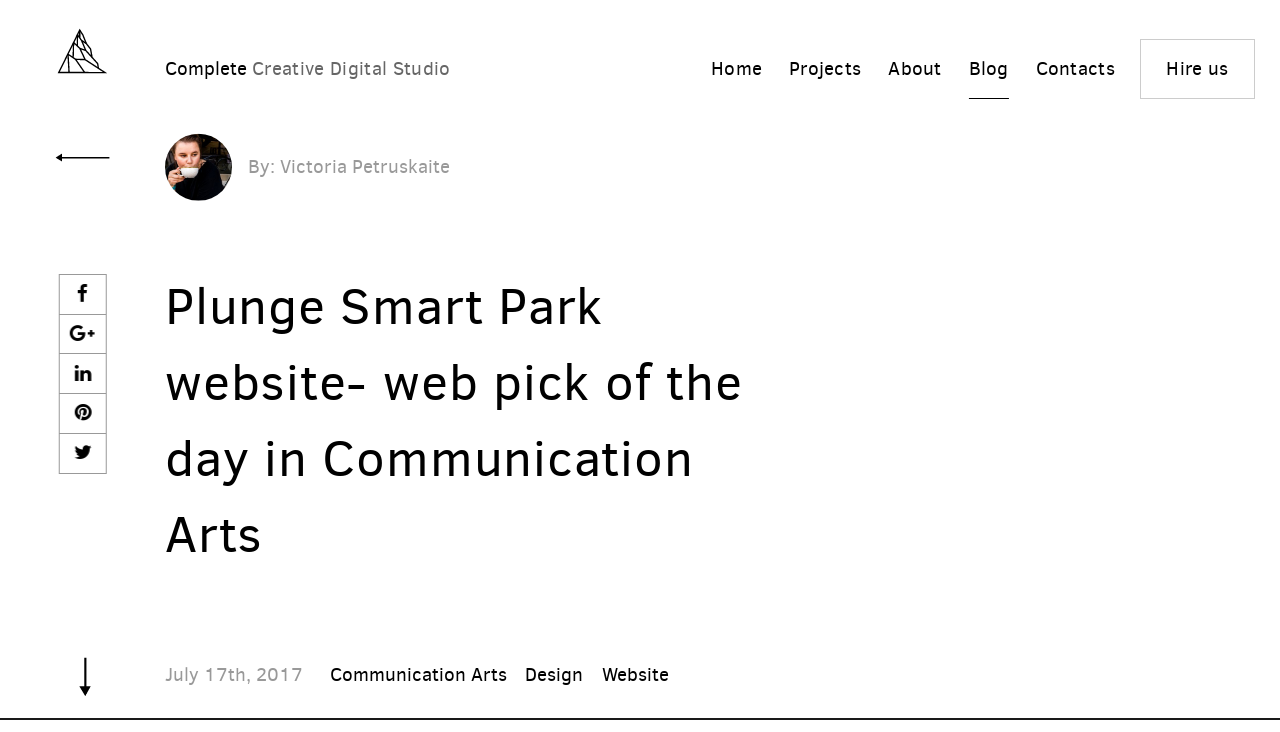

--- FILE ---
content_type: text/html; charset=utf-8
request_url: http://completewithus.com/blog/plunge-smart-park-website-web-pick-day-communication-arts
body_size: 10448
content:
<!DOCTYPE html>
<!--[if lt IE 7]><html class="lt-ie9 lt-ie8 lt-ie7" lang="en" dir="ltr"><![endif]-->
<!--[if IE 7]><html class="lt-ie9 lt-ie8" lang="en" dir="ltr"><![endif]-->
<!--[if IE 8]><html class="lt-ie9" lang="en" dir="ltr"><![endif]-->
<!--[if gt IE 8]><!--><html lang="en" dir="ltr" prefix="og: http://ogp.me/ns# article: http://ogp.me/ns/article# book: http://ogp.me/ns/book# profile: http://ogp.me/ns/profile# video: http://ogp.me/ns/video# product: http://ogp.me/ns/product# content: http://purl.org/rss/1.0/modules/content/ dc: http://purl.org/dc/terms/ foaf: http://xmlns.com/foaf/0.1/ rdfs: http://www.w3.org/2000/01/rdf-schema# sioc: http://rdfs.org/sioc/ns# sioct: http://rdfs.org/sioc/types# skos: http://www.w3.org/2004/02/skos/core# xsd: http://www.w3.org/2001/XMLSchema#"><!--<![endif]-->
<head>
<!--[if IE]><![endif]-->
<meta charset="utf-8" />
<meta name="p:domain_verify" content="eadadc7ad069491dba97a0e8835a4d2e" />
<link rel="shortcut icon" href="http://completewithus.com/sites/all/themes/complete/favicon.ico" type="image/vnd.microsoft.icon" />
<meta name="viewport" content="width=device-width, initial-scale=1.0, user-scalable=yes" />
<meta name="MobileOptimized" content="width" />
<meta name="description" content="Hi, guys! We have some great news today - our web creation “Plunge Smart Park” was featured in Communication Arts WEBPick category! Thanks Communication Arts for great article." />
<meta name="HandheldFriendly" content="1" />
<meta name="apple-mobile-web-app-capable" content="yes" />
<link rel="image_src" href="http://completewithus.com/sites/default/files/blog/1500995267/communication-arts-complete1.jpg" />
<meta name="generator" content="Drupal 7 (http://drupal.org)" />
<link rel="canonical" href="http://completewithus.com/blog/plunge-smart-park-website-web-pick-day-communication-arts" />
<link rel="shortlink" href="http://completewithus.com/node/21" />
<meta property="og:site_name" content="Complete" />
<meta property="og:type" content="article" />
<meta property="og:title" content="Plunge Smart Park website- web pick of the day in Communication Arts" />
<meta property="og:url" content="http://completewithus.com/blog/plunge-smart-park-website-web-pick-day-communication-arts" />
<meta property="og:description" content="Hi, guys! We have some great news today - our web creation “Plunge Smart Park” was featured in Communication Arts WEBPick category! Thanks Communication Arts for great article." />
<meta property="og:updated_time" content="2017-07-31T21:45:32+03:00" />
<meta property="og:image" content="http://completewithus.com/sites/default/files/blog/1500995267/communication-arts-complete1.jpg" />
<meta property="og:image:url" content="http://completewithus.com/sites/default/files/blog/1500995267/communication-arts-complete1.jpg" />
<meta property="og:image:secure_url" content="https://completewithus.com/sites/default/files/blog/1500995267/communication-arts-complete1.jpg" />
<meta name="twitter:card" content="summary" />
<meta name="twitter:creator" content="@completewithus" />
<meta name="twitter:title" content="Plunge Smart Park website- web pick of the day in Communication Arts" />
<meta name="twitter:url" content="http://completewithus.com/blog/plunge-smart-park-website-web-pick-day-communication-arts" />
<meta name="twitter:description" content="Hi, guys! We have some great news today - our web creation “Plunge Smart Park” was featured in Communication Arts WEBPick category! Thanks Communication Arts for great article." />
<meta name="twitter:image" content="http://completewithus.com/sites/default/files/blog/1500995267/communication-arts-complete1.jpg" />
<meta property="article:published_time" content="2017-07-17T18:06:53+03:00" />
<meta property="article:modified_time" content="2017-07-31T21:45:32+03:00" />
<meta itemprop="name" content="Plunge Smart Park website- web pick of the day in Communication Arts" />
<meta itemprop="description" content="Hi, guys! We have some great news today - our web creation “Plunge Smart Park” was featured in Communication Arts WEBPick category! Thanks Communication Arts for great article." />
<meta name="dcterms.title" content="Plunge Smart Park website- web pick of the day in Communication Arts" />
<meta name="dcterms.creator" content="viktorija" />
<meta name="dcterms.description" content="Hi, guys! We have some great news today - our web creation “Plunge Smart Park” was featured in Communication Arts WEBPick category! Thanks Communication Arts for great article." />
<meta name="dcterms.date" content="2017-07-17T18:06+03:00" />
<meta name="dcterms.type" content="Text" />
<meta name="dcterms.format" content="text/html" />
<meta name="thumbnail" content="http://completewithus.com/sites/default/files/blog/1500995267/communication-arts-complete1.jpg" />
<meta name="dcterms.identifier" content="http://completewithus.com/blog/plunge-smart-park-website-web-pick-day-communication-arts" />
<meta name="dcterms.modified" content="2017-07-31T21:45+03:00" />
<title>Plunge Smart Park website- web pick of the day in Communication Arts | Complete</title>
<style type="text/css" media="all">
@import url("//completewithus.com/modules/system/system.base.css?pgsjku");
@import url("//completewithus.com/modules/system/system.menus.css?pgsjku");
@import url("//completewithus.com/modules/system/system.messages.css?pgsjku");
@import url("//completewithus.com/modules/system/system.theme.css?pgsjku");
</style>
<style type="text/css" media="all">
@import url("//completewithus.com/sites/all/modules/jquery_update/replace/ui/themes/base/minified/jquery.ui.core.min.css?pgsjku");
@import url("//completewithus.com/sites/all/modules/jquery_update/replace/ui/themes/base/minified/jquery.ui.theme.min.css?pgsjku");
@import url("//completewithus.com/sites/all/modules/jquery_update/replace/ui/themes/base/minified/jquery.ui.datepicker.min.css?pgsjku");
</style>
<style type="text/css" media="all">
@import url("//completewithus.com/sites/all/modules/colorbox_node/colorbox_node.css?pgsjku");
@import url("//completewithus.com/modules/comment/comment.css?pgsjku");
@import url("//completewithus.com/modules/field/theme/field.css?pgsjku");
@import url("//completewithus.com/modules/node/node.css?pgsjku");
@import url("//completewithus.com/sites/all/modules/picture/picture_wysiwyg.css?pgsjku");
@import url("//completewithus.com/modules/search/search.css?pgsjku");
@import url("//completewithus.com/modules/user/user.css?pgsjku");
@import url("//completewithus.com/sites/all/modules/views/css/views.css?pgsjku");
@import url("//completewithus.com/sites/all/modules/ckeditor/css/ckeditor.css?pgsjku");
</style>
<style type="text/css" media="all">
@import url("//completewithus.com/sites/all/modules/ctools/css/ctools.css?pgsjku");
@import url("//completewithus.com/sites/all/modules/simple_subscription/simple_subscription.css?pgsjku");
@import url("//completewithus.com/sites/all/modules/vote_up_down/widgets/thumbs/thumbs.css?pgsjku");
@import url("//completewithus.com/sites/all/modules/ds/layouts/ds_2col_stacked_fluid/ds_2col_stacked_fluid.css?pgsjku");
</style>
<style type="text/css" media="screen">
@import url("//completewithus.com/sites/all/themes/adaptivetheme/at_core/css/at.layout.css?pgsjku");
@import url("//completewithus.com/sites/all/themes/complete/css/global.base.css?pgsjku");
@import url("//completewithus.com/sites/all/themes/complete/colorboxcustom/colorboxcustom.css?pgsjku");
@import url("//completewithus.com/sites/all/themes/complete/css/global.styles.css?pgsjku");
</style>
<link type="text/css" rel="stylesheet" href="//completewithus.com/sites/default/files/adaptivetheme/complete_files/complete.responsive.layout.css?pgsjku" media="only screen" />
<link type="text/css" rel="stylesheet" href="//completewithus.com/sites/all/themes/complete/css/responsive.custom.css?pgsjku" media="only screen" />
<link type="text/css" rel="stylesheet" href="//completewithus.com/sites/all/themes/complete/css/responsive.smalltouch.portrait.css?pgsjku" media="only screen and (max-width:480px)" />
<link type="text/css" rel="stylesheet" href="//completewithus.com/sites/all/themes/complete/css/responsive.smalltouch.landscape.css?pgsjku" media="only screen and (min-width:481px) and (max-width:667px)" />
<link type="text/css" rel="stylesheet" href="//completewithus.com/sites/all/themes/complete/css/responsive.tablet.portrait.css?pgsjku" media="only screen and (min-width:668px) and (max-width:800px)" />
<link type="text/css" rel="stylesheet" href="//completewithus.com/sites/all/themes/complete/css/responsive.tablet.landscape.css?pgsjku" media="only screen and (min-width:801px) and (max-width:1280px)" />
<link type="text/css" rel="stylesheet" href="//completewithus.com/sites/all/themes/complete/css/responsive.desktop.css?pgsjku" media="only screen and (min-width:1281px)" />
<link type="text/css" rel="stylesheet" href="//maxcdn.bootstrapcdn.com/font-awesome/4.7.0/css/font-awesome.min.css" media="all" />

<!--[if lt IE 9]>
<style type="text/css" media="screen">
@import url("//completewithus.com/sites/default/files/adaptivetheme/complete_files/complete.lt-ie9.layout.css?pgsjku");
</style>
<![endif]-->
<script type="text/javascript" src="//completewithus.com/sites/all/modules/jquery_update/replace/jquery/1.8/jquery.min.js?v=1.8.3"></script>
<script type="text/javascript" src="//completewithus.com/misc/jquery.once.js?v=1.2"></script>
<script type="text/javascript" src="//completewithus.com/misc/drupal.js?pgsjku"></script>
<script type="text/javascript" src="//completewithus.com/sites/all/modules/jquery_update/replace/ui/ui/minified/jquery.ui.core.min.js?v=1.10.2"></script>
<script type="text/javascript" src="//completewithus.com/sites/all/modules/jquery_update/replace/ui/ui/minified/jquery.ui.effect.min.js?v=1.10.2"></script>
<script type="text/javascript" src="//completewithus.com/sites/all/modules/jquery_update/replace/ui/external/jquery.cookie.js?v=67fb34f6a866c40d0570"></script>
<script type="text/javascript" src="//completewithus.com/sites/all/modules/jquery_update/replace/misc/jquery.form.min.js?v=2.69"></script>
<script type="text/javascript" src="//completewithus.com/sites/all/modules/jquery_update/replace/ui/ui/minified/jquery.ui.effect-slide.min.js?v=1.10.2"></script>
<script type="text/javascript" src="//completewithus.com/sites/all/modules/jquery_update/replace/ui/ui/minified/jquery.ui.datepicker.min.js?v=1.10.2"></script>
<script type="text/javascript" src="//completewithus.com/misc/ajax.js?v=7.60"></script>
<script type="text/javascript" src="//completewithus.com/sites/all/modules/jquery_update/js/jquery_update.js?v=0.0.1"></script>
<script type="text/javascript" src="//completewithus.com/sites/all/libraries/jquery-pjax/jquery.pjax.js?pgsjku"></script>
<script type="text/javascript" src="//completewithus.com/sites/all/modules/pjax/pjax.js?pgsjku"></script>
<script type="text/javascript">
<!--//--><![CDATA[//><!--
document.createElement( "picture" );
//--><!]]>
</script>
<script type="text/javascript" src="//completewithus.com/sites/all/libraries/colorbox/jquery.colorbox-min.js?pgsjku"></script>
<script type="text/javascript" src="//completewithus.com/sites/all/modules/colorbox/js/colorbox.js?pgsjku"></script>
<script type="text/javascript" src="//completewithus.com/sites/all/modules/colorbox/js/colorbox_load.js?pgsjku"></script>
<script type="text/javascript" src="//completewithus.com/sites/all/modules/simple_subscription/simple_subscription.js?pgsjku"></script>
<script type="text/javascript" src="//completewithus.com/misc/progress.js?v=7.60"></script>
<script type="text/javascript" src="//completewithus.com/sites/all/modules/ctools/js/ajax-responder.js?pgsjku"></script>
<script type="text/javascript" src="//completewithus.com/sites/all/modules/vote_up_down/widgets/thumbs/thumbs.js?pgsjku"></script>
<script type="text/javascript" src="//completewithus.com/sites/all/modules/google_analytics/googleanalytics.js?pgsjku"></script>
<script type="text/javascript">
<!--//--><![CDATA[//><!--
(function(i,s,o,g,r,a,m){i["GoogleAnalyticsObject"]=r;i[r]=i[r]||function(){(i[r].q=i[r].q||[]).push(arguments)},i[r].l=1*new Date();a=s.createElement(o),m=s.getElementsByTagName(o)[0];a.async=1;a.src=g;m.parentNode.insertBefore(a,m)})(window,document,"script","https://www.google-analytics.com/analytics.js","ga");ga("create", "UA-20365785-1", {"cookieDomain":"auto","allowLinker":true});ga("require", "linker");ga("linker:autoLink", ["complete.lt","completebaltics.com","completewithus.com"]);ga("set", "anonymizeIp", true);ga("send", "pageview");
//--><!]]>
</script>
<script type="text/javascript" src="//completewithus.com/sites/all/modules/captcha/captcha.js?pgsjku"></script>
<script type="text/javascript" src="//completewithus.com/sites/all/modules/recaptcha/recaptcha.js?pgsjku"></script>
<script type="text/javascript" src="https://www.google.com/recaptcha/api.js?hl=en&amp;render=explicit&amp;onload=drupalRecaptchaOnload"></script>
<script type="text/javascript" src="//completewithus.com/sites/all/modules/field_group/field_group.js?pgsjku"></script>
<script type="text/javascript" src="https://cdnjs.cloudflare.com/ajax/libs/gsap/1.19.1/TweenMax.min.js"></script>
<script type="text/javascript" src="https://cdnjs.cloudflare.com/ajax/libs/gsap/1.19.1/plugins/ScrollToPlugin.min.js"></script>
<script type="text/javascript" src="https://cdnjs.cloudflare.com/ajax/libs/gsap/1.19.1/plugins/ModifiersPlugin.min.js"></script>
<script type="text/javascript" src="https://cdnjs.cloudflare.com/ajax/libs/gsap/1.19.1/plugins/ColorPropsPlugin.min.js"></script>
<script type="text/javascript" src="https://cdnjs.cloudflare.com/ajax/libs/gsap/1.19.1/plugins/CSSRulePlugin.min.js"></script>
<script type="text/javascript" src="https://cdnjs.cloudflare.com/ajax/libs/gsap/1.19.1/plugins/EaselPlugin.min.js"></script>
<script type="text/javascript" src="https://cdnjs.cloudflare.com/ajax/libs/gsap/1.19.1/plugins/TextPlugin.min.js"></script>
<script type="text/javascript" src="//completewithus.com/sites/all/libraries/jquery.imagesloaded/jquery.imagesloaded.min.js?pgsjku"></script>
<script type="text/javascript" src="//completewithus.com/sites/all/modules/colorbox_node/colorbox_node.js?pgsjku"></script>
<script type="text/javascript" src="//completewithus.com/sites/all/themes/complete/scripts/vendor/imagesloaded.js?pgsjku"></script>
<script type="text/javascript" src="//completewithus.com/sites/all/themes/complete/scripts/vendor/jquery.touchSwipe.min.js?pgsjku"></script>
<script type="text/javascript" src="//completewithus.com/sites/all/themes/complete/scripts/vendor/ScrollMagic.min.js?pgsjku"></script>
<script type="text/javascript" src="//completewithus.com/sites/all/themes/complete/scripts/vendor/jquery.ScrollMagic.min.js?pgsjku"></script>
<script type="text/javascript" src="//completewithus.com/sites/all/themes/complete/scripts/vendor/debug.addIndicators.min.js?pgsjku"></script>
<script type="text/javascript" src="//completewithus.com/sites/all/themes/complete/scripts/vendor/animation.gsap.min.js?pgsjku"></script>
<script type="text/javascript" src="//completewithus.com/sites/all/themes/complete/scripts/vendor/animation.velocity.min.js?pgsjku"></script>
<script type="text/javascript" src="//completewithus.com/sites/all/themes/complete/scripts/vendor/slick.min.js?pgsjku"></script>
<script type="text/javascript" src="//completewithus.com/sites/all/themes/complete/colorboxcustom/colorboxcustom.js?pgsjku"></script>
<script type="text/javascript" src="//completewithus.com/sites/all/themes/complete/scripts/vendor/jquery.mousewheel.min.js?pgsjku"></script>
<script type="text/javascript" src="//completewithus.com/sites/all/themes/complete/scripts/vendor/three.r71.min.js?pgsjku"></script>
<script type="text/javascript" src="//completewithus.com/sites/all/themes/complete/scripts/plugins.js?pgsjku"></script>
<script type="text/javascript" src="//completewithus.com/sites/all/themes/complete/scripts/fluid.js?pgsjku"></script>
<script type="text/javascript" src="//completewithus.com/sites/all/themes/complete/scripts/scripts.js?pgsjku"></script>
<script type="text/javascript" src="//completewithus.com/sites/all/themes/adaptivetheme/at_core/scripts/scalefix.js?pgsjku"></script>
<script type="text/javascript" src="//completewithus.com/sites/all/themes/adaptivetheme/at_core/scripts/matchMedia.js?pgsjku"></script>
<script type="text/javascript" src="//completewithus.com/sites/all/themes/adaptivetheme/at_core/scripts/matchMedia.addListener.js?pgsjku"></script>
<script type="text/javascript">
<!--//--><![CDATA[//><!--
jQuery.extend(Drupal.settings, {"basePath":"\/","pathPrefix":"","ajaxPageState":{"theme":"complete","theme_token":"84kgb9ULZ7zv7UeH3surV8Hx2D6gWb2tgFj-c0YnB5U","jquery_version":"1.8","css":{"modules\/system\/system.base.css":1,"modules\/system\/system.menus.css":1,"modules\/system\/system.messages.css":1,"modules\/system\/system.theme.css":1,"misc\/ui\/jquery.ui.core.css":1,"misc\/ui\/jquery.ui.theme.css":1,"misc\/ui\/jquery.ui.datepicker.css":1,"sites\/all\/modules\/colorbox_node\/colorbox_node.css":1,"modules\/comment\/comment.css":1,"modules\/field\/theme\/field.css":1,"modules\/node\/node.css":1,"sites\/all\/modules\/picture\/picture_wysiwyg.css":1,"modules\/search\/search.css":1,"modules\/user\/user.css":1,"sites\/all\/modules\/views\/css\/views.css":1,"sites\/all\/modules\/ckeditor\/css\/ckeditor.css":1,"sites\/all\/modules\/ctools\/css\/ctools.css":1,"sites\/all\/modules\/simple_subscription\/simple_subscription.css":1,"sites\/all\/modules\/vote_up_down\/widgets\/thumbs\/thumbs.css":1,"sites\/all\/modules\/ds\/layouts\/ds_2col_stacked_fluid\/ds_2col_stacked_fluid.css":1,"sites\/all\/themes\/adaptivetheme\/at_core\/css\/at.layout.css":1,"sites\/all\/themes\/complete\/css\/global.base.css":1,"sites\/all\/themes\/complete\/colorboxcustom\/colorboxcustom.css":1,"sites\/all\/themes\/complete\/css\/global.styles.css":1,"public:\/\/adaptivetheme\/complete_files\/complete.responsive.layout.css":1,"sites\/all\/themes\/complete\/css\/responsive.custom.css":1,"sites\/all\/themes\/complete\/css\/responsive.smalltouch.portrait.css":1,"sites\/all\/themes\/complete\/css\/responsive.smalltouch.landscape.css":1,"sites\/all\/themes\/complete\/css\/responsive.tablet.portrait.css":1,"sites\/all\/themes\/complete\/css\/responsive.tablet.landscape.css":1,"sites\/all\/themes\/complete\/css\/responsive.desktop.css":1,"http:\/\/maxcdn.bootstrapcdn.com\/font-awesome\/4.7.0\/css\/font-awesome.min.css":1,"public:\/\/adaptivetheme\/complete_files\/complete.lt-ie9.layout.css":1},"js":{"sites\/all\/modules\/picture\/picturefill2\/picturefill.min.js":1,"sites\/all\/modules\/picture\/picture.min.js":1,"sites\/all\/modules\/jquery_update\/replace\/jquery\/1.8\/jquery.min.js":1,"misc\/jquery.once.js":1,"misc\/drupal.js":1,"sites\/all\/modules\/jquery_update\/replace\/ui\/ui\/minified\/jquery.ui.core.min.js":1,"sites\/all\/modules\/jquery_update\/replace\/ui\/ui\/minified\/jquery.ui.effect.min.js":1,"sites\/all\/modules\/jquery_update\/replace\/ui\/external\/jquery.cookie.js":1,"sites\/all\/modules\/jquery_update\/replace\/misc\/jquery.form.min.js":1,"sites\/all\/modules\/jquery_update\/replace\/ui\/ui\/minified\/jquery.ui.effect-slide.min.js":1,"sites\/all\/modules\/jquery_update\/replace\/ui\/ui\/minified\/jquery.ui.datepicker.min.js":1,"misc\/ajax.js":1,"sites\/all\/modules\/jquery_update\/js\/jquery_update.js":1,"sites\/all\/libraries\/jquery-pjax\/jquery.pjax.js":1,"sites\/all\/modules\/pjax\/pjax.js":1,"sites\/all\/libraries\/colorbox\/jquery.colorbox-min.js":1,"sites\/all\/modules\/colorbox\/js\/colorbox.js":1,"sites\/all\/modules\/colorbox\/js\/colorbox_load.js":1,"sites\/all\/modules\/simple_subscription\/simple_subscription.js":1,"misc\/progress.js":1,"sites\/all\/modules\/ctools\/js\/ajax-responder.js":1,"sites\/all\/modules\/vote_up_down\/widgets\/thumbs\/thumbs.js":1,"sites\/all\/modules\/google_analytics\/googleanalytics.js":1,"sites\/all\/modules\/captcha\/captcha.js":1,"sites\/all\/modules\/recaptcha\/recaptcha.js":1,"https:\/\/www.google.com\/recaptcha\/api.js?hl=en\u0026render=explicit\u0026onload=drupalRecaptchaOnload":1,"sites\/all\/modules\/field_group\/field_group.js":1,"https:\/\/cdnjs.cloudflare.com\/ajax\/libs\/gsap\/1.19.1\/TweenMax.min.js":1,"https:\/\/cdnjs.cloudflare.com\/ajax\/libs\/gsap\/1.19.1\/plugins\/ScrollToPlugin.min.js":1,"https:\/\/cdnjs.cloudflare.com\/ajax\/libs\/gsap\/1.19.1\/plugins\/ModifiersPlugin.min.js":1,"https:\/\/cdnjs.cloudflare.com\/ajax\/libs\/gsap\/1.19.1\/plugins\/ColorPropsPlugin.min.js":1,"https:\/\/cdnjs.cloudflare.com\/ajax\/libs\/gsap\/1.19.1\/plugins\/CSSRulePlugin.min.js":1,"https:\/\/cdnjs.cloudflare.com\/ajax\/libs\/gsap\/1.19.1\/plugins\/EaselPlugin.min.js":1,"https:\/\/cdnjs.cloudflare.com\/ajax\/libs\/gsap\/1.19.1\/plugins\/TextPlugin.min.js":1,"sites\/all\/libraries\/jquery.imagesloaded\/jquery.imagesloaded.min.js":1,"sites\/all\/modules\/colorbox_node\/colorbox_node.js":1,"sites\/all\/themes\/complete\/scripts\/vendor\/imagesloaded.js":1,"sites\/all\/themes\/complete\/scripts\/vendor\/jquery.touchSwipe.min.js":1,"sites\/all\/themes\/complete\/scripts\/vendor\/ScrollMagic.min.js":1,"sites\/all\/themes\/complete\/scripts\/vendor\/jquery.ScrollMagic.min.js":1,"sites\/all\/themes\/complete\/scripts\/vendor\/debug.addIndicators.min.js":1,"sites\/all\/themes\/complete\/scripts\/vendor\/animation.gsap.min.js":1,"sites\/all\/themes\/complete\/scripts\/vendor\/animation.velocity.min.js":1,"sites\/all\/themes\/complete\/scripts\/vendor\/slick.min.js":1,"sites\/all\/themes\/complete\/colorboxcustom\/colorboxcustom.js":1,"sites\/all\/themes\/complete\/scripts\/vendor\/jquery.mousewheel.min.js":1,"sites\/all\/themes\/complete\/scripts\/vendor\/three.r71.min.js":1,"sites\/all\/themes\/complete\/scripts\/plugins.js":1,"sites\/all\/themes\/complete\/scripts\/fluid.js":1,"sites\/all\/themes\/complete\/scripts\/scripts.js":1,"sites\/all\/themes\/adaptivetheme\/at_core\/scripts\/scalefix.js":1,"sites\/all\/themes\/adaptivetheme\/at_core\/scripts\/matchMedia.js":1,"sites\/all\/themes\/adaptivetheme\/at_core\/scripts\/matchMedia.addListener.js":1}},"colorbox":{"transition":"none","speed":"350","opacity":"0.85","slideshow":false,"slideshowAuto":true,"slideshowSpeed":"2500","slideshowStart":"start slideshow","slideshowStop":"stop slideshow","current":"{current} of {total}","previous":"\u00ab Prev","next":"Next \u00bb","close":"Close","overlayClose":true,"returnFocus":true,"maxWidth":"100%","maxHeight":"100%","initialWidth":"100%","initialHeight":"100%","fixed":true,"scrolling":true,"mobiledetect":true,"mobiledevicewidth":"480px"},"pjax":{"contentSelector":"#content-area","linksSelector":null,"scrollto":0,"timeout":650},"field_group":{"div":"full"},"simple_subscription":{"input_content":"Your email"},"urlIsAjaxTrusted":{"\/blog\/plunge-smart-park-website-web-pick-day-communication-arts":true,"\/search\/node":true},"googleanalytics":{"trackOutbound":1,"trackMailto":1,"trackDownload":1,"trackDownloadExtensions":"7z|aac|arc|arj|asf|asx|avi|bin|csv|doc(x|m)?|dot(x|m)?|exe|flv|gif|gz|gzip|hqx|jar|jpe?g|js|mp(2|3|4|e?g)|mov(ie)?|msi|msp|pdf|phps|png|ppt(x|m)?|pot(x|m)?|pps(x|m)?|ppam|sld(x|m)?|thmx|qtm?|ra(m|r)?|sea|sit|tar|tgz|torrent|txt|wav|wma|wmv|wpd|xls(x|m|b)?|xlt(x|m)|xlam|xml|z|zip","trackColorbox":1,"trackDomainMode":2,"trackCrossDomains":["complete.lt","completebaltics.com","completewithus.com"]},"colorbox_node":{"width":"100%","height":"100%"},"adaptivetheme":{"complete":{"layout_settings":{"bigscreen":"three-col-grail","tablet_landscape":"three-col-grail","tablet_portrait":"one-col-vert","smalltouch_landscape":"one-col-vert","smalltouch_portrait":"one-col-stack"},"media_query_settings":{"bigscreen":"only screen and (min-width:1281px)","tablet_landscape":"only screen and (min-width:801px) and (max-width:1280px)","tablet_portrait":"only screen and (min-width:668px) and (max-width:800px)","smalltouch_landscape":"only screen and (min-width:481px) and (max-width:667px)","smalltouch_portrait":"only screen and (max-width:480px)"}}}});
//--><!]]>
</script>
<!--[if lt IE 9]>
<script src="http://completewithus.com/sites/all/themes/adaptivetheme/at_core/scripts/html5.js?pgsjku"></script>
<![endif]-->
<!-- Facebook Pixel Code -->
<script>
  !function(f,b,e,v,n,t,s)
  {if(f.fbq)return;n=f.fbq=function(){n.callMethod?
  n.callMethod.apply(n,arguments):n.queue.push(arguments)};
  if(!f._fbq)f._fbq=n;n.push=n;n.loaded=!0;n.version='2.0';
  n.queue=[];t=b.createElement(e);t.async=!0;
  t.src=v;s=b.getElementsByTagName(e)[0];
  s.parentNode.insertBefore(t,s)}(window, document,'script',
  'https://connect.facebook.net/en_US/fbevents.js');
  fbq('init', '487523289191718');
  fbq('track', 'PageView');
</script>
<noscript><img height="1" width="1" style="display:none"
  src="https://www.facebook.com/tr?id=487523289191718&ev=PageView&noscript=1"
/></noscript>
<!-- End Facebook Pixel Code -->
</head>
<body class="complete webkit chrome mac not-logged lang-en">
  <div id="skip-link" class="nocontent">
    <a href="#main-content" class="element-invisible element-focusable">Skip to main content</a>
  </div>
    <div id="preloader" class="white animate"><svg xmlns="http://www.w3.org/2000/svg" viewBox="0 0 50 50"><polygon points="24.028 2.993 1.879 47.007 48.121 47.007 24.028 2.993" fill="none"/></svg></div>
<div id="page-wrapper">
  <div id="page" class="container page">
    <div id="up-down"><svg xmlns="http://www.w3.org/2000/svg" viewBox="0 0 12 36"><line x1="6.308" y1="0.772" x2="6.308" y2="32.772" fill="none" stroke-miterlimit="10" stroke-width="2"></line><polygon points="6.208 35.228 0.692 26.228 11.308 26.228 11.308 26.228 6.208 35.228"></polygon></svg></div>
    <!-- !Leaderboard Region -->
    
    <header id="header" class="clearfix" role="banner">

              <!-- !Branding -->
        <div id="branding" class="branding-elements clearfix">

                      <div id="logo">
              <a href="/" class="logo-link" title="Complete"><svg alt="Home" itemprop="logo" class="site-branding__logo-img" xmlns="http://www.w3.org/2000/svg" xmlns:xlink="http://www.w3.org/1999/xlink" viewBox="0 0 55 55"><style>.st2{fill:none;stroke-width:1.4;stroke-miterlimit:10;}</style><g id="menu-black"><path d="M26.33 16.53l5 3.3m-.1-.18l4.64 5.83 1.54 8.5M24.58 6.2l.1 8.05M22.32 11l4.2 5.8m-.08-.18l4.5 10.46M22.32 11l-.25 11.36m2.57 2.44l6.4 2.22M18.3 18.88l6.6 6.05m-.2-.13l5.63 11.6M18.2 19.13l-.4 15.27m2.38 1.53l10.2.35m.34-9.52l12.46 13.5.03.04.8 4.78M12.5 30.8l7.77 5.1m-.1-.08L29.7 49.4M12.47 30.88l1.1 18.5" class="st2"/><path d="M30.2 36.28L50.88 49.5l-48-.1L24.64 6.2l3.34 5.13.03.1 3.4 8.4" class="st2"/></g></svg></a>            </div>
          
                      <!-- !Site name and Slogan -->
            <div class="h-group" id="name-and-slogan">

                              <h1 id="site-name"><a href="/" title="Home page">Complete</a></h1>
              
                              <h2 id="site-slogan">Creative Digital Studio</h2>
              
            </div>
          
        </div>
      
      <!-- !Header Region -->
      <div id="menu-button"><div class="lines"><div class="menu-line menu-line-1"></div><div class="menu-line menu-line-2"></div><div class="menu-line menu-line-3"></div></div></div><nav id="block-system-main-menu" class="block block-system block-menu no-title even block-count-6 block-region--1 block-main-menu"  role="navigation"><div class="block-inner clearfix">  
  
      <div class="block-content">
      <div class="block-content content"><ul class="menu clearfix"><li class="first leaf menu-depth-1 menu-item-231"><a href="/">Home</a></li><li class="leaf menu-depth-1 menu-item-760"><a href="/projects">Projects</a></li><li class="leaf menu-depth-1 menu-item-755"><a href="/about-us">About</a></li><li class="leaf active-trail menu-depth-1 menu-item-759"><a href="/blog" class="active-trail">Blog</a></li><li class="leaf menu-depth-1 menu-item-756"><a href="/contacts">Contacts</a></li><li class="last leaf with-button menu-depth-1 menu-item-758"><a href="mailto:caspar@completewithus.com" class="menu-button"><svg><rect x="0" y="0" fill="none" width="100%" height="100%"/></svg>Hire us</a></li></ul></div>    </div>

  </div></nav>
    </header>

    <!-- !Navigation -->
            
    <!-- !Breadcrumbs -->
        
    <!-- !Secondary Content Region -->
    
    <div id="columns" class="columns clearfix node-type-article first-load page-node page-node- page-node-21 lang-en not-front atr-7.x-3.x atv-7.x-3.4 section-blog">
      <main id="content-column" class="content-column" role="main">
        <div class="content-inner">
          <!-- !Messages and Help -->
                    <!-- !Highlighted region -->
          
          <section id="main-content">

            
            <!-- !Main Content Header -->
            
            <!-- !Main Content -->
                          <div id="content" class="region">
                <div id="block-system-main" class="block block-system no-title odd first last block-count-7 block-region-content block-main" >  
      <div class="block-content">
      <div  about="/blog/plunge-smart-park-website-web-pick-day-communication-arts" typeof="sioc:Item foaf:Document" role="article" class="ds-2col-stacked-fluid node node-article article even node-full view-mode-full clearfix">

  
  <div class="group-header">
    <div class="field field-name-social-floater"><div id="block-social-share-social-share" class="block block-social-share no-title even block-count-4 block-region--1 block-social-share" ><div class="block-inner clearfix">  
      <div class="block-content">
      <div class="block-content content"><ul><li class="social-share-item-facebook first"><a href="http://facebook.com/sharer.php?u=http%3A%2F%2Fcompletewithus.com%2Fblog%2Fplunge-smart-park-website-web-pick-day-communication-arts&amp;t=Plunge%20Smart%20Park%20website-%20web%20pick%20of%20the%20day%20in%20Communication%20Arts%20 via @completewithus" class="social-share-facebook" title="Share Facebook" target="_blank"><i class="fa fa-facebook" aria-hidden="true"></i></a></li><li class="social-share-item-googleplus"><a href="https://plus.google.com/share?url=http%3A%2F%2Fcompletewithus.com%2Fblog%2Fplunge-smart-park-website-web-pick-day-communication-arts" class="social-share-googleplus" title="Share Google Plus" target="_blank"><i class="fa fa-google-plus" aria-hidden="true"></i></a></li><li class="social-share-item-linkedin"><a href="http://www.linkedin.com/shareArticle?url=http%3A%2F%2Fcompletewithus.com%2Fblog%2Fplunge-smart-park-website-web-pick-day-communication-arts&amp;mini=true&amp;title=Plunge%20Smart%20Park%20website-%20web%20pick%20of%20the%20day%20in%20Communication%20Arts%20&amp;ro=false&amp;summary=&amp;source=" class="social-share-linkedin" title="Share LinkedIn" target="_blank"><i class="fa fa-linkedin" aria-hidden="true"></i></a></li><li class="social-share-item-pinterest"><a href="http://pinterest.com/pin/create/button/?url=http%3A%2F%2Fcompletewithus.com%2Fblog%2Fplunge-smart-park-website-web-pick-day-communication-arts&amp;media=http%3A%2F%2Fcompletewithus.com%2Fsites%2Fdefault%2Ffiles%2Fblog%2F1500995267%2Fcommunication-arts-complete1.jpg&amp;description=" class="social-share-pinterest" title="Share Pinterest" target="_blank"><i class="fa fa-pinterest" aria-hidden="true"></i></a></li><li class="social-share-item-twitter last"><a href="http://twitter.com/intent/tweet?url=http%3A%2F%2Fcompletewithus.com%2Fblog%2Fplunge-smart-park-website-web-pick-day-communication-arts&amp;text=Plunge%20Smart%20Park%20website-%20web%20pick%20of%20the%20day%20in%20Communication%20Arts%20 via @completewithus" class="social-share-twitter" title="Share Twitter" target="_blank"><i class="fa fa-twitter" aria-hidden="true"></i></a></li></ul></div>    </div>

  </div></div></div><div class="field field-name-back-to-blog"><a href="/blog" class="back-button"><svg xmlns="http://www.w3.org/2000/svg" viewBox="0 0 74 12"><line x1="73.228" y1="6.308" x2="3.228" y2="6.308" fill="none" stroke-miterlimit="10" stroke-width="2"/><polygon points="0.772 6.208 9.472 0.692 9.472 11.307 9.472 11.307 0.772 6.208"/></svg></a></div><div class="field field-name-user"><div class="user-image"><img typeof="foaf:Image" class="image-style-user" src="http://completewithus.com/sites/default/files/styles/user/public/users/p1120591.jpg?itok=BOCAKHL7&amp;c=aaeb1655dccb5eaabb85250c1f8d3ff8" alt="" /></div><div class="user-name">By: Victoria Petruskaite</div></div><h1 class="field field-name-title field-type-ds field-label-hidden view-mode-full" >Plunge Smart Park website- web pick of the day in Communication Arts </h1><div class="group-date-tags field-group-div"><div class="field field-name-time-ago">July 17th, 2017</div><div class="field field-name-field-tags"><a href="/tags/communication-arts">Communication Arts</a> <a href="/tags/design">Design</a> <a href="/tags/website">Website</a></div></div><div class="field field-name-field-title-page-banner"><picture >
<!--[if IE 9]><video style="display: none;"><![endif]-->
<source srcset="http://completewithus.com/sites/default/files/styles/narrow_banner/public/blog/1500995267/communication-arts-complete1.jpg?itok=bDaJ6R1v&amp;timestamp=1500995267 1x" media="(min-width: 1281px)" />
<source srcset="http://completewithus.com/sites/default/files/styles/narrow_banner_custom_user_tablet_horizontal_1x/public/blog/1500995267/communication-arts-complete1.jpg?itok=uDhJ5A0x&amp;timestamp=1500995267 1x" media="(min-width: 801px)" />
<source srcset="http://completewithus.com/sites/default/files/styles/narrow_banner_custom_user_tablet_vertical_1x/public/blog/1500995267/communication-arts-complete1.jpg?itok=X2jjSwTx&amp;timestamp=1500995267 1x" media="(min-width: 667px)" />
<source srcset="http://completewithus.com/sites/default/files/styles/narrow_banner_custom_user_mobile_horizontal_1x/public/blog/1500995267/communication-arts-complete1.jpg?itok=Rp8dyr_o&amp;timestamp=1500995267 1x" media="(min-width: 481px)" />
<source srcset="http://completewithus.com/sites/default/files/styles/narrow_banner_custom_user_mobile_vertical_1x/public/blog/1500995267/communication-arts-complete1.jpg?itok=P-cI_5NN&amp;timestamp=1500995267 1x" media="(min-width: 0px)" />
<!--[if IE 9]></video><![endif]-->
<img  src="http://completewithus.com/sites/default/files/styles/narrow_banner/public/blog/1500995267/communication-arts-complete1.jpg?itok=bDaJ6R1v&amp;timestamp=1500995267" alt="" title="" />
</picture></div>  </div>

      <div class="group-left">
      <div class="field field-name-body"><p>Hi, guys! We have some great news today - our web creation <a href="https://plungesparkas.lt/lt" target="_blank">“Plunge Smart Park”</a> was featured in <a href="http://www.commarts.com/webpicks" target="_blank">Communication Arts WEBPick category</a>!  Thanks Communication Arts for great article and choosing this website as a web pick of the day. We really appreciate it.</p>
<p>Check out the article <a href="http://www.commarts.com/webpicks/plunge-smart-park" target="_blank">HERE</a></p>
<p>Also you can view the case study for this project HERE<br />
 </p>
<p><img alt="" src="http://192.168.1.106/sites/default/files/commarts-webpick-plunge-park.jpg" style="width:100%" /></p>
</div><div class="social-share clearfix"><ul><li class="social-share-item-facebook first"><a href="http://facebook.com/sharer.php?u=http%3A%2F%2Fcompletewithus.com%2Fblog%2Fplunge-smart-park-website-web-pick-day-communication-arts&amp;t=Plunge%20Smart%20Park%20website-%20web%20pick%20of%20the%20day%20in%20Communication%20Arts%20 via @completewithus" class="social-share-facebook" title="Share Facebook" target="_blank"><i class="fa fa-facebook" aria-hidden="true"></i></a></li><li class="social-share-item-googleplus"><a href="https://plus.google.com/share?url=http%3A%2F%2Fcompletewithus.com%2Fblog%2Fplunge-smart-park-website-web-pick-day-communication-arts" class="social-share-googleplus" title="Share Google Plus" target="_blank"><i class="fa fa-google-plus" aria-hidden="true"></i></a></li><li class="social-share-item-linkedin"><a href="http://www.linkedin.com/shareArticle?url=http%3A%2F%2Fcompletewithus.com%2Fblog%2Fplunge-smart-park-website-web-pick-day-communication-arts&amp;mini=true&amp;title=Plunge%20Smart%20Park%20website-%20web%20pick%20of%20the%20day%20in%20Communication%20Arts%20&amp;ro=false&amp;summary=Hi%2C%20guys%21%20We%20have%20some%20great%20news%20today%20-%20our%20web%20...&amp;source=" class="social-share-linkedin" title="Share LinkedIn" target="_blank"><i class="fa fa-linkedin" aria-hidden="true"></i></a></li><li class="social-share-item-pinterest"><a href="http://pinterest.com/pin/create/button/?url=http%3A%2F%2Fcompletewithus.com%2Fblog%2Fplunge-smart-park-website-web-pick-day-communication-arts&amp;media=&amp;description=Hi%2C%20guys%21%20We%20have%20some%20great%20news%20today%20-%20our%20web%20..." class="social-share-pinterest" title="Share Pinterest" target="_blank"><i class="fa fa-pinterest" aria-hidden="true"></i></a></li><li class="social-share-item-twitter last"><a href="http://twitter.com/intent/tweet?url=http%3A%2F%2Fcompletewithus.com%2Fblog%2Fplunge-smart-park-website-web-pick-day-communication-arts&amp;text=Plunge%20Smart%20Park%20website-%20web%20pick%20of%20the%20day%20in%20Communication%20Arts%20 via @completewithus" class="social-share-twitter" title="Share Twitter" target="_blank"><i class="fa fa-twitter" aria-hidden="true"></i></a></li></ul></div><div id="block-simple-subscription-subscribe" class="block block-simple-subscription no-title odd block-count-5 block-region--1 block-subscribe" ><div class="block-inner clearfix">  
      <div class="block-content">
      <div class="block-content content"><form action="/blog/plunge-smart-park-website-web-pick-day-communication-arts" method="post" id="simple-subscription-form" accept-charset="UTF-8"><div><div class="simple_subscription_header">Never miss a beat. Get Complete Blog email updates daily in your inbox.</div><div class="form-item form-type-textfield form-item-mail">
 <input class="edit-mail form-text required" type="text" id="edit-mail" name="mail" value="" size="20" maxlength="255" />
</div>
<div class="button form-button dark right-arrow"><input type="submit" id="edit-submit" name="op" value="Subscribe" class="form-submit" /></div><input type="hidden" name="form_build_id" value="form-WQEz4-fVZlL2B3Of5dzR1d8XGD6unMhAN_8kzo3XLRw" />
<input type="hidden" name="form_id" value="simple_subscription_form" />
</div></form></div>    </div>

  </div></div>    </div>
  
      <div class="group-right">
      <div id="block-block-5" class="block block-block no-title odd first block-count-1 block-region--1 block-5" ><div class="block-inner clearfix">  
      <div class="block-content">
      <div class="block-content content"><div><a href="about-us"><img alt="" src="/sites/default/files/awwards.jpg" style="width:100%" /></a></div>
</div>    </div>

  </div></div><div id="block-views-blog-block-2" class="block block-views no-title even block-count-2 block-region--1 block-blog-block-2" ><div class="block-inner clearfix">  
      <div class="block-content">
      <div class="block-content content"><div class="view view-blog view-id-blog view-display-id-block_2 view-dom-id-97cbdf24509c03270a63cb6c337b3e89">
            <div class="view-header">
      <h3>Most popular</h3>
    </div>
  
  
  
      <div class="view-content">
        <div class="views-row views-row-1 views-row-odd views-row-first">
    <div class="field field-name-field-title-page-banner"><picture >
<!--[if IE 9]><video style="display: none;"><![endif]-->
<source srcset="http://completewithus.com/sites/default/files/styles/user/public/blog/1504702242/august-news2.jpg?itok=7DS3D_as&amp;timestamp=1504702242 1x" media="(min-width: 1281px)" />
<source srcset="http://completewithus.com/sites/default/files/styles/user_custom_user_tablet_horizontal_1x/public/blog/1504702242/august-news2.jpg?itok=vgWxYEEM&amp;timestamp=1504702242 1x" media="(min-width: 801px)" />
<source srcset="http://completewithus.com/sites/default/files/styles/user_custom_user_tablet_vertical_1x/public/blog/1504702242/august-news2.jpg?itok=gCudiDUh&amp;timestamp=1504702242 1x" media="(min-width: 667px)" />
<source srcset="http://completewithus.com/sites/default/files/styles/user_custom_user_mobile_horizontal_1x/public/blog/1504702242/august-news2.jpg?itok=sBi1dCp5&amp;timestamp=1504702242 1x" media="(min-width: 481px)" />
<source srcset="http://completewithus.com/sites/default/files/styles/user_custom_user_mobile_vertical_1x/public/blog/1504702242/august-news2.jpg?itok=IE9dUBrY&amp;timestamp=1504702242 1x" media="(min-width: 0px)" />
<!--[if IE 9]></video><![endif]-->
<img  src="http://completewithus.com/sites/default/files/styles/user_custom_user_mobile_vertical_1x/public/blog/1504702242/august-news2.jpg?itok=IE9dUBrY&amp;timestamp=1504702242" alt="" title="" />
</picture></div><div class="group-content field-group-div"><div class="field field-name-title">Interesting news of August 2017 for web designers and developers</div><div class="field field-name-time-ago">September 6th, 2017</div></div><a href="/blog/interesting-news-august-2017-web-designers-and-developers" class="">Read more</a>  </div>
  <div class="views-row views-row-2 views-row-even">
    <div class="field field-name-field-title-page-banner"><picture >
<!--[if IE 9]><video style="display: none;"><![endif]-->
<source srcset="http://completewithus.com/sites/default/files/styles/user/public/blog/1501526239/complete-july-news.jpg?itok=d7IekXDP&amp;timestamp=1501526239 1x" media="(min-width: 1281px)" />
<source srcset="http://completewithus.com/sites/default/files/styles/user_custom_user_tablet_horizontal_1x/public/blog/1501526239/complete-july-news.jpg?itok=oP60C-uj&amp;timestamp=1501526239 1x" media="(min-width: 801px)" />
<source srcset="http://completewithus.com/sites/default/files/styles/user_custom_user_tablet_vertical_1x/public/blog/1501526239/complete-july-news.jpg?itok=jUcB3jHm&amp;timestamp=1501526239 1x" media="(min-width: 667px)" />
<source srcset="http://completewithus.com/sites/default/files/styles/user_custom_user_mobile_horizontal_1x/public/blog/1501526239/complete-july-news.jpg?itok=O-8LJQzv&amp;timestamp=1501526239 1x" media="(min-width: 481px)" />
<source srcset="http://completewithus.com/sites/default/files/styles/user_custom_user_mobile_vertical_1x/public/blog/1501526239/complete-july-news.jpg?itok=-sRBzV-t&amp;timestamp=1501526239 1x" media="(min-width: 0px)" />
<!--[if IE 9]></video><![endif]-->
<img  src="http://completewithus.com/sites/default/files/styles/user_custom_user_mobile_vertical_1x/public/blog/1501526239/complete-july-news.jpg?itok=-sRBzV-t&amp;timestamp=1501526239" alt="" title="" />
</picture></div><div class="group-content field-group-div"><div class="field field-name-title">Interesting news of July 2017 for web designers and developers</div><div class="field field-name-time-ago">July 31st, 2017</div></div><a href="/blog/interesting-news-july-2017-web-designers-and-developers" class="">Read more</a>  </div>
  <div class="views-row views-row-3 views-row-odd">
    <div class="field field-name-field-title-page-banner"><picture >
<!--[if IE 9]><video style="display: none;"><![endif]-->
<source srcset="http://completewithus.com/sites/default/files/styles/user/public/blog/1501525656/complete-learn-coding.jpg?itok=R1qoq_cV&amp;timestamp=1501525656 1x" media="(min-width: 1281px)" />
<source srcset="http://completewithus.com/sites/default/files/styles/user_custom_user_tablet_horizontal_1x/public/blog/1501525656/complete-learn-coding.jpg?itok=aRK0uLY9&amp;timestamp=1501525656 1x" media="(min-width: 801px)" />
<source srcset="http://completewithus.com/sites/default/files/styles/user_custom_user_tablet_vertical_1x/public/blog/1501525656/complete-learn-coding.jpg?itok=MGPmk86J&amp;timestamp=1501525656 1x" media="(min-width: 667px)" />
<source srcset="http://completewithus.com/sites/default/files/styles/user_custom_user_mobile_horizontal_1x/public/blog/1501525656/complete-learn-coding.jpg?itok=5c481-1r&amp;timestamp=1501525656 1x" media="(min-width: 481px)" />
<source srcset="http://completewithus.com/sites/default/files/styles/user_custom_user_mobile_vertical_1x/public/blog/1501525656/complete-learn-coding.jpg?itok=CZrpAcEj&amp;timestamp=1501525656 1x" media="(min-width: 0px)" />
<!--[if IE 9]></video><![endif]-->
<img  src="http://completewithus.com/sites/default/files/styles/user_custom_user_mobile_vertical_1x/public/blog/1501525656/complete-learn-coding.jpg?itok=CZrpAcEj&amp;timestamp=1501525656" alt="" title="" />
</picture></div><div class="group-content field-group-div"><div class="field field-name-title">Best 10 free online resources to learn coding</div><div class="field field-name-time-ago">July 31st, 2017</div></div><a href="/blog/best-10-free-online-resources-learn-coding" class="">Read more</a>  </div>
  <div class="views-row views-row-4 views-row-even">
    <div class="field field-name-field-title-page-banner"><picture >
<!--[if IE 9]><video style="display: none;"><![endif]-->
<source srcset="http://completewithus.com/sites/default/files/styles/user/public/blog/1504903541/twitter4.jpg?itok=iKVuNE0u&amp;timestamp=1504903541 1x" media="(min-width: 1281px)" />
<source srcset="http://completewithus.com/sites/default/files/styles/user_custom_user_tablet_horizontal_1x/public/blog/1504903541/twitter4.jpg?itok=31wyh2Ya&amp;timestamp=1504903541 1x" media="(min-width: 801px)" />
<source srcset="http://completewithus.com/sites/default/files/styles/user_custom_user_tablet_vertical_1x/public/blog/1504903541/twitter4.jpg?itok=4oqhMH8q&amp;timestamp=1504903541 1x" media="(min-width: 667px)" />
<source srcset="http://completewithus.com/sites/default/files/styles/user_custom_user_mobile_horizontal_1x/public/blog/1504903541/twitter4.jpg?itok=jH1TP_74&amp;timestamp=1504903541 1x" media="(min-width: 481px)" />
<source srcset="http://completewithus.com/sites/default/files/styles/user_custom_user_mobile_vertical_1x/public/blog/1504903541/twitter4.jpg?itok=QxbQE91Y&amp;timestamp=1504903541 1x" media="(min-width: 0px)" />
<!--[if IE 9]></video><![endif]-->
<img  src="http://completewithus.com/sites/default/files/styles/user_custom_user_mobile_vertical_1x/public/blog/1504903541/twitter4.jpg?itok=QxbQE91Y&amp;timestamp=1504903541" alt="" title="" />
</picture></div><div class="group-content field-group-div"><div class="field field-name-title">10 tips how to start using Twitter for business!</div><div class="field field-name-time-ago">July 25th, 2017</div></div><a href="/blog/10-tips-how-start-using-twitter-business" class="">Read more</a>  </div>
  <div class="views-row views-row-5 views-row-odd views-row-last">
    <div class="field field-name-field-title-page-banner"><picture >
<!--[if IE 9]><video style="display: none;"><![endif]-->
<source srcset="http://completewithus.com/sites/default/files/styles/user/public/blog/1501073132/p1140050-3.jpg?itok=PGIyqOV4&amp;timestamp=1501073132 1x" media="(min-width: 1281px)" />
<source srcset="http://completewithus.com/sites/default/files/styles/user_custom_user_tablet_horizontal_1x/public/blog/1501073132/p1140050-3.jpg?itok=fTAYFHAo&amp;timestamp=1501073132 1x" media="(min-width: 801px)" />
<source srcset="http://completewithus.com/sites/default/files/styles/user_custom_user_tablet_vertical_1x/public/blog/1501073132/p1140050-3.jpg?itok=X9Walv8i&amp;timestamp=1501073132 1x" media="(min-width: 667px)" />
<source srcset="http://completewithus.com/sites/default/files/styles/user_custom_user_mobile_horizontal_1x/public/blog/1501073132/p1140050-3.jpg?itok=6vmUivlN&amp;timestamp=1501073132 1x" media="(min-width: 481px)" />
<source srcset="http://completewithus.com/sites/default/files/styles/user_custom_user_mobile_vertical_1x/public/blog/1501073132/p1140050-3.jpg?itok=eb1OT324&amp;timestamp=1501073132 1x" media="(min-width: 0px)" />
<!--[if IE 9]></video><![endif]-->
<img  src="http://completewithus.com/sites/default/files/styles/user_custom_user_mobile_vertical_1x/public/blog/1501073132/p1140050-3.jpg?itok=eb1OT324&amp;timestamp=1501073132" alt="" title="" />
</picture></div><div class="group-content field-group-div"><div class="field field-name-title">CSS Design Awards Greatest CL/CKS 2010-2016</div><div class="field field-name-time-ago">January 25th, 2017</div></div><a href="/blog/css-design-awards-greatest-clcks-2010-2016" class="">Read more</a>  </div>
    </div>
  
  
  
  
  
  
</div></div>    </div>

  </div></div>    </div>
  
  <div class="group-footer">
    <div id="block-views-blog-block-3" class="block block-views no-title odd block-count-3 block-region--1 block-blog-block-3" ><div class="block-inner clearfix">  
      <div class="block-content">
      <div class="block-content content"><div class="view view-blog view-id-blog view-display-id-block_3 view-dom-id-11a1e5528f00c13ad47b8394bb8bfb92">
            <div class="view-header">
      <h3>Related posts</h3>    </div>
  
  
  
      <div class="view-content">
      <div class="left-col"><div class="views-row views-row-1 views-row-odd views-row-first featured"><div class="group-image field-group-div"><div class="field field-name-field-title-page-banner"><a href="/blog/interesting-news-august-2017-web-designers-and-developers"><picture >
<!--[if IE 9]><video style="display: none;"><![endif]-->
<source srcset="http://completewithus.com/sites/default/files/styles/blog_item/public/blog/1504702242/august-news2.jpg?itok=m9_1M3ms&amp;timestamp=1504702242 1x" media="(min-width: 1281px)" />
<source srcset="http://completewithus.com/sites/default/files/styles/blog_item_custom_user_tablet_horizontal_1x/public/blog/1504702242/august-news2.jpg?itok=OeY92BQs&amp;timestamp=1504702242 1x" media="(min-width: 801px)" />
<source srcset="http://completewithus.com/sites/default/files/styles/blog_item_custom_user_tablet_vertical_1x/public/blog/1504702242/august-news2.jpg?itok=iEt7Y6fz&amp;timestamp=1504702242 1x" media="(min-width: 667px)" />
<source srcset="http://completewithus.com/sites/default/files/styles/blog_item_custom_user_mobile_horizontal_1x/public/blog/1504702242/august-news2.jpg?itok=vRzUqMyI&amp;timestamp=1504702242 1x" media="(min-width: 481px)" />
<source srcset="http://completewithus.com/sites/default/files/styles/blog_item_custom_user_mobile_vertical_1x/public/blog/1504702242/august-news2.jpg?itok=FFs3IE9U&amp;timestamp=1504702242 1x" media="(min-width: 0px)" />
<!--[if IE 9]></video><![endif]-->
<img  src="http://completewithus.com/sites/default/files/styles/blog_item/public/blog/1504702242/august-news2.jpg?itok=m9_1M3ms&amp;timestamp=1504702242" alt="" title="" />
</picture></a></div><div class="field field-name-user"><div class="user-image"><img typeof="foaf:Image" class="image-style-user" src="http://completewithus.com/sites/default/files/styles/user/public/blog/1501248744/home-old.jpg?itok=5ZJZDTgd&amp;c=fd71552e352e944a6d1fc56fc7e9953f" alt="" /></div><div class="user-name">By: Caspar Skripkauskas</div></div></div><div class="group-content field-group-div"><div class="group-additional field-group-div"><div class="field field-name-time-ago">September 6th, 2017</div><div class="field field-name-field-tags"><a href="/tags/news">News</a>, <a href="/tags/development">Development</a>, <a href="/tags/design">Design</a></div></div><div class="field field-name-title">Interesting news of August 2017 for web designers and developers</div><div class="field field-name-summary"><p>We composed a list of the most interesting news of August and hope it will help you keep up with the latest trends in web design and development.&nbsp;</p>
</div><div class="group-footer field-group-div"><div class="field field-name-node-link"><a href="/blog/interesting-news-august-2017-web-designers-and-developers" class="button grey right-arrow">Click to continue</a></div><div class="field field-name-comment-count"><i class="fa fa-comment-o" aria-hidden="true"></i> 6</div></div></div></div></div>
<div class="right-col"><div class="views-row views-row-2 views-row-even views-row-last featured"><div class="group-image field-group-div"><div class="field field-name-field-title-page-banner"><a href="/blog/interesting-news-july-2017-web-designers-and-developers"><picture >
<!--[if IE 9]><video style="display: none;"><![endif]-->
<source srcset="http://completewithus.com/sites/default/files/styles/blog_item/public/blog/1501526239/complete-july-news.jpg?itok=FaFI6YBv&amp;timestamp=1501526239 1x" media="(min-width: 1281px)" />
<source srcset="http://completewithus.com/sites/default/files/styles/blog_item_custom_user_tablet_horizontal_1x/public/blog/1501526239/complete-july-news.jpg?itok=8G8zroan&amp;timestamp=1501526239 1x" media="(min-width: 801px)" />
<source srcset="http://completewithus.com/sites/default/files/styles/blog_item_custom_user_tablet_vertical_1x/public/blog/1501526239/complete-july-news.jpg?itok=N9HR5VyG&amp;timestamp=1501526239 1x" media="(min-width: 667px)" />
<source srcset="http://completewithus.com/sites/default/files/styles/blog_item_custom_user_mobile_horizontal_1x/public/blog/1501526239/complete-july-news.jpg?itok=E9_lDKk_&amp;timestamp=1501526239 1x" media="(min-width: 481px)" />
<source srcset="http://completewithus.com/sites/default/files/styles/blog_item_custom_user_mobile_vertical_1x/public/blog/1501526239/complete-july-news.jpg?itok=Rz4EgNTY&amp;timestamp=1501526239 1x" media="(min-width: 0px)" />
<!--[if IE 9]></video><![endif]-->
<img  src="http://completewithus.com/sites/default/files/styles/blog_item/public/blog/1501526239/complete-july-news.jpg?itok=FaFI6YBv&amp;timestamp=1501526239" alt="" title="" />
</picture></a></div><div class="field field-name-user"><div class="user-image"><img typeof="foaf:Image" class="image-style-user" src="http://completewithus.com/sites/default/files/styles/user/public/blog/1501248744/home-old.jpg?itok=5ZJZDTgd&amp;c=fd71552e352e944a6d1fc56fc7e9953f" alt="" /></div><div class="user-name">By: Caspar Skripkauskas</div></div></div><div class="group-content field-group-div"><div class="group-additional field-group-div"><div class="field field-name-time-ago">July 31st, 2017</div><div class="field field-name-field-tags"><a href="/tags/news">News</a>, <a href="/tags/development">Development</a>, <a href="/tags/design">Design</a></div></div><div class="field field-name-title">Interesting news of July 2017 for web designers and developers</div><div class="field field-name-summary"><p>The Web world is changing very fast and sometimes it is hard to keep up with the latest news, events and tools. To help you keep on track we aggregated the most interesting moments of July.</p>
</div><div class="group-footer field-group-div"><div class="field field-name-node-link"><a href="/blog/interesting-news-july-2017-web-designers-and-developers" class="button grey right-arrow">Click to continue</a></div></div></div></div></div>    </div>
  
  
  
  
  
  
</div></div>    </div>

  </div></div>  </div>

</div>

    </div>

  </div>              </div>
            
            <!-- !Feed Icons -->
            
            
          </section><!-- /end #main-content -->

          <!-- !Content Aside Region-->
          
        </div><!-- /end .content-inner -->
      </main><!-- /end #content-column -->

      <!-- !Sidebar Regions -->
            
    </div><!-- /end #columns -->

    <!-- !Tertiary Content Region -->
    
    <!-- !Footer -->
          <footer id="footer" class="clearfix" role="contentinfo">
        <div class="region region-footer"><div class="region-inner clearfix"><div id="block-block-3" class="block block-block no-title odd first block-count-8 block-region-footer block-3" ><div class="block-inner clearfix">  
      <div class="block-content">
      <div class="block-content content"><p>Like what you see? <a class="menu-button" href="mailto:caspar@completewithus.com"><u><strong>Say hello!</strong></u></a></p>
</div>    </div>

  </div></div><section id="block-bean-footer-social" class="block block-bean even block-count-9 block-region-footer block-footer-social" ><div class="block-inner clearfix">  
      <h2 class="block-title">Social media</h2>
      <div class="block-content">
      <div class="block-content content"><a href="https://twitter.com/completewithus" target="_blank" class="social-link social-link-0 social-link-twitter social-link-first"><span class="text">Twitter</span><i class="fa fa-twitter"></i></a><a href="https://dribbble.com/victoriapetruskaite" target="_blank" class="social-link social-link-1 social-link-dribbble "><span class="text">Dribbble</span><i class="fa fa-dribbble"></i></a><a href="https://www.instagram.com/completewithus/" target="_blank" class="social-link social-link-2 social-link-instagram "><span class="text">Instagram</span><i class="fa fa-instagram"></i></a><a href="https://www.facebook.com/completewithus/" target="_blank" class="social-link social-link-3 social-link-facebook social-link-last"><span class="text">Facebook</span><i class="fa fa-facebook"></i></a></div>    </div>

  </div></section><div id="block-block-4" class="block block-block no-title odd last block-count-10 block-region-footer block-4" ><div class="block-inner clearfix">  
      <div class="block-content">
      <div class="block-content content"><div class="site-name">Complete Creative Digital Studio</div>
<div class="site-copyright">© Complete Baltics. All rights reserved. Our <a href="/privacy-policy" target="_blank">Privacy Policy</a> and <a href="/terms-service" target="_blank">Terms of Service</a></div>
</div>    </div>

  </div></div></div></div>              </footer>
    
  </div>
</div>
  <script type="text/javascript" async="async" src="//completewithus.com/sites/all/modules/picture/picturefill2/picturefill.min.js?v=2.3.1"></script>
<script type="text/javascript" async="async" src="//completewithus.com/sites/all/modules/picture/picture.min.js?v=7.60"></script>
</body>
</html>


--- FILE ---
content_type: text/css
request_url: http://completewithus.com/sites/default/files/adaptivetheme/complete_files/complete.responsive.layout.css?pgsjku
body_size: 1141
content:
/* Gutters */
#main-content,.block-inner,.pane-inner,.menu-wrapper,.branding-elements,.breadcrumb-wrapper,.attribution,.at-panel .rounded-corner,.block-panels-mini > .block-title,.rendered-by-ds .at-panel .region-inner,div.messages,.at-gutter {margin-left:0px;margin-right:0px;} #content .panel-display,#content .panel-flexible {margin-left:-0px;margin-right:-0px;}

/* smalltouch_landscape one_col_vert */
@media only screen and (min-width:481px) and (max-width:667px) {
.container {width:100%}
.two-sidebars .content-inner,.one-sidebar .content-inner,.region-sidebar-first,.region-sidebar-second {margin-left: 0; margin-right: 0}
.region-sidebar-first {width: 50%}
.region-sidebar-second {width: 50%}
.one-sidebar .sidebar {width: 100%}
.region-sidebar-first,.region-sidebar-second {overflow: hidden; margin-top: 20px; float: left; clear: none}
.region-sidebar-first.block,.region-sidebar-second .block {width: 100%}
.at-panel .region {display:inline;float:left}.two-66-33 > .region,.two-33-66 > .region,.two-50 > .region,.two-brick > .panel-row > .region,.three-inset-right > .inset-wrapper,.three-inset-right > .inset-wrapper > .region,.three-inset-right > .region-three-inset-right-sidebar,.three-inset-left > .inset-wrapper,.three-inset-left > .inset-wrapper > .region,.three-inset-left > .region-three-inset-left-sidebar,.three-25-25-50 > .region,.three-3x33 > .region,.three-50-25-25 > .region,.three-25-50-25 > .region,.six-6x16 > .panel-row > .region,.six-6x16 > .panel-row ,.five-5x20 > .panel-row > .region,.five-5x20 > .panel-row,.four-4x25 > .panel-row > .region,.four-4x25 > .panel-row {float:none;display:block;width:100%;clear:both}
}
/* tablet_portrait one_col_vert */
@media only screen and (min-width:668px) and (max-width:800px) {
.container {width:100%}
.two-sidebars .content-inner,.one-sidebar .content-inner,.region-sidebar-first,.region-sidebar-second {margin-left: 0; margin-right: 0}
.region-sidebar-first {width: 50%}
.region-sidebar-second {width: 50%}
.one-sidebar .sidebar {width: 100%}
.region-sidebar-first,.region-sidebar-second {overflow: hidden; margin-top: 20px; float: left; clear: none}
.region-sidebar-first.block,.region-sidebar-second .block {width: 100%}
.at-panel .region {display:inline;float:left}.two-66-33 > .region-two-66-33-first,.two-33-66 > .region-two-33-66-second {width:66.666666%}.two-66-33 > .region-two-66-33-second,.two-33-66 > .region-two-33-66-first {width:33.333333%}.two-50 > .region,.two-brick > .panel-row > .region,.three-3x33 > .region,.three-50-25-25 > .region-three-50-25-25-second,.three-50-25-25 .region-three-50-25-25-third,.five-5x20 > .panel-row > div.region,.four-4x25 > .panel-row > .region {width:50%}.two-brick > .panel-row {float:none}.three-inset-right > .region-three-inset-right-sidebar,.three-25-25-50 > div.region-three-25-25-50-second,.three-25-50-25 > div.region-three-25-50-25-third {width:25%}.three-inset-right > .inset-wrapper {width:75%;float:left}.three-inset-right > .inset-wrapper > .region,.three-inset-left > .inset-wrapper > .region,.three-25-25-50 > .region-three-25-25-50-first,.three-3x33 > div.region-three-33-first,.three-50-25-25 > .region-three-50-25-25-first,.three-25-50-25 > .region-three-25-50-25-first,.six-6x16 > .panel-row,.five-5x20 > div.panel-row,.five-5x20 > div.panel-row > div.region-five-fifth,.four-4x25 > .panel-row {float:none;display:block;width:100%;clear:both}.three-inset-left > .region-three-inset-left-sidebar {width:25%;float:right}.three-inset-left > .inset-wrapper {width:75%;float:right}.three-25-25-50 > div.region-three-25-25-50-third,.three-25-50-25 > div.region-three-25-50-25-second {width:75%}.six-6x16 > .panel-row > .region {width:50%;float:left}
}
/* tablet_landscape three_col_grail */
@media only screen and (min-width:801px) and (max-width:1280px) {
.container {width:100%}
#content-column,.content-column,div.sidebar {float: left; clear: none}
.two-sidebars .content-inner {margin-left: 20%; margin-right: 20%}
.sidebar-first .content-inner {margin-left: 20%; margin-right: 0}
.sidebar-second .content-inner {margin-right: 20%; margin-left: 0}
.region-sidebar-first {width: 20%; margin-left: -100%}
.region-sidebar-second {width: 20%; margin-left: -20%}
.at-panel .region {display:inline;float:left}.two-66-33 > .region-two-66-33-first,.two-33-66 > .region-two-33-66-second,.three-inset-right > .inset-wrapper > div.region-three-inset-right-middle,.three-inset-left > .inset-wrapper > div.region-three-inset-left-middle {width:66.666666%}.two-66-33 > .region-two-66-33-second,.two-33-66 > .region-two-33-66-first,.three-inset-right > .inset-wrapper > div.region-three-inset-right-inset,.three-inset-left > .inset-wrapper > div.region-three-inset-left-inset,.three-3x33 > .region,.five-5x20 > .row-2 > .region {width:33.333333%}.two-50 > .region,.two-brick > .panel-row > .region,.three-25-25-50 > div.region-three-25-25-50-third,.three-50-25-25 > div.region-three-50-25-25-first,.three-25-50-25 > div.region-three-25-50-25-second,.five-5x20 > .row-1 > .region {width:50%}.two-brick > .panel-row {float:none}.three-inset-right > .region-three-inset-right-sidebar,.three-inset-left > .region-three-inset-left-sidebar,.three-25-25-50 > .region,.three-50-25-25 > .region,.three-25-50-25 > .region {width:25%}.three-inset-right > .inset-wrapper {width:75%;float:left}.three-inset-right > .inset-wrapper > .region,.three-inset-left > .inset-wrapper > .region {width:100%}.three-inset-left > .region-three-inset-left-sidebar,.three-inset-left > .inset-wrapper,.three-inset-left > .inset-wrapper > .region-three-inset-left-middle {float:right}.three-inset-left > .inset-wrapper {width:75%}.six-6x16 > .panel-row {width:33.333333%;float:left}.six-6x16 > .panel-row > .region {float:none;display:block;width:100%;clear:both}.five-5x20 > .row-1 {width:40%}.five-5x20 > .row-2 {width:60%}.five-5x20 > .panel-row {float:left}.four-4x25 > .panel-row > .region,.four-4x25 > .panel-row {width:50%;float:left}
}
/* bigscreen three_col_grail */
@media only screen and (min-width:1281px) {
.container {width:100%}
#content-column,.content-column,div.sidebar {float: left; clear: none}
.two-sidebars .content-inner {margin-left: 25%; margin-right: 25%}
.sidebar-first .content-inner {margin-left: 25%; margin-right: 0}
.sidebar-second .content-inner {margin-right: 25%; margin-left: 0}
.region-sidebar-first {width: 25%; margin-left: -100%}
.region-sidebar-second {width: 25%; margin-left: -25%}
.at-panel .region {display:inline;float:left}.two-66-33 > .region-two-66-33-first,.two-33-66 > .region-two-33-66-second,.three-inset-right > .inset-wrapper > div.region-three-inset-right-middle,.three-inset-left > .inset-wrapper > div.region-three-inset-left-middle {width:66.666666%}.two-66-33 > .region-two-66-33-second,.two-33-66 > .region-two-33-66-first,.three-inset-right > .inset-wrapper > div.region-three-inset-right-inset,.three-inset-left > .inset-wrapper > div.region-three-inset-left-inset,.three-3x33 > .region,.five-5x20 > .panel-row > .region {width:33.333333%}.two-50 > .region,.two-brick > .panel-row > .region,.three-25-25-50 > div.region-three-25-25-50-third,.three-50-25-25 > div.region-three-50-25-25-first,.three-25-50-25 > div.region-three-25-50-25-second,.five-5x20 > .row-1 div.region-five-first,.five-5x20 .row-1 div.region-five-second {width:50%}.two-brick > .panel-row {float:none}.three-inset-right > .region-three-inset-right-sidebar,.three-inset-left > .region-three-inset-left-sidebar,.three-25-25-50 > .region,.three-50-25-25 > .region,.three-25-50-25 > .region {width:25%}.three-inset-right > .inset-wrapper {width:75%;float:left}.three-inset-right > .inset-wrapper > .region,.three-inset-left > .inset-wrapper > .region {width:100%}.three-inset-left > .region-three-inset-left-sidebar,.three-inset-left > .inset-wrapper,.three-inset-left > .inset-wrapper > .region-three-inset-left-middle {float:right}.three-inset-left > .inset-wrapper {width:75%}.six-6x16 > .panel-row {width:33.333333%;float:left}.six-6x16 > .panel-row > .region,.five-5x20 > .panel-row {float:none;display:block;width:100%;clear:both}.four-4x25 > .panel-row > .region,.four-4x25 > .panel-row {width:50%;float:left}
}

--- FILE ---
content_type: text/css
request_url: http://completewithus.com/sites/all/themes/complete/css/responsive.tablet.landscape.css?pgsjku
body_size: 5848
content:
/*
 *   Important Information about this CSS File
 *
 * - Do not delete or rename this file, if you do not use it leave it blank (delete 
 *   everything) and the file will be skipped when you enable Production Mode in
 *   the Global theme settings.
 *
 * - Read the _README file in this directory, it contains useful help and other information.
 */
body {
  font-size: 1.5vw;
}

/*
 * "Main menu" block
 */
#block-system-main-menu {
  top: 5.4vh;
}
#block-system-main-menu .menu li {
  padding: 0 0 0 2.1vw;
}
#block-system-main-menu .menu li.with-button {
  width: 12.9vw;
}
#block-system-main-menu .menu li a:after {
  bottom: -2.2vh;
}
#block-system-main-menu .menu li .menu-button {
  padding: 2.2vh 2.1vw;
}

/*
 * Site name (h1)
 */
#site-name {
  font-size: 1.5vw;
}

/*
 * Site slogan (h2)
 */
#site-slogan {
  font-size: 1.5vw;
}

/*
 * Wraps all the branding elements, logo, name and slogan
 */
#branding {
  width: 12.9vw;
  height: 15.2vh;
}

/*
 * Logo
 */
#logo {
  width: 4.2vw;
}

h5 {
  font-size: 1.5vw;
  margin: 0 0 12.2vh;
}

#page #up-down {
  left: 6.45vw;
  height: 2.1vw;
  width: 0.7vw;
  top: 91.2vh;
}
#page #up-down svg {
  height: 3.15vw;
  width: 1.05vw;
}

/*
 * Buttons used by contrib modules like Media
 */
a.button, .form-button.button, .comment-form-title.button, .view-tags .button {
  padding: 2.2vh 2.1vw;
  font-size: 1.5vw;
}
a.button.right-arrow, .form-button.button.right-arrow, .comment-form-title.button.right-arrow, .view-tags .button.right-arrow {
  padding-right: 6.3vw;
}
a.button.right-arrow svg.arrow, .form-button.button.right-arrow svg.arrow, .comment-form-title.button.right-arrow svg.arrow, .view-tags .button.right-arrow svg.arrow {
  width: 3.15vw;
  height: 1.05vw;
  padding-left: 1.68vw;
  right: 2.1vw;
}
a.button.left-arrow, .form-button.button.left-arrow, .comment-form-title.button.left-arrow, .view-tags .button.left-arrow {
  padding-left: 6.3vw;
}
a.button.left-arrow svg.arrow, .form-button.button.left-arrow svg.arrow, .comment-form-title.button.left-arrow svg.arrow, .view-tags .button.left-arrow svg.arrow {
  width: 2.1vw;
  height: 0.7vw;
  padding-left: 1.68vw;
  left: 2.1vw;
}
a.button.down-arrow, .form-button.button.down-arrow, .comment-form-title.button.down-arrow, .view-tags .button.down-arrow {
  padding-right: 9.675vw;
}
a.button.down-arrow svg, .form-button.button.down-arrow svg, .comment-form-title.button.down-arrow svg, .view-tags .button.down-arrow svg {
  width: 0.65625vw;
  height: 1.89vw;
  right: 2.1vw;
}
a.button.plus, .form-button.button.plus, .comment-form-title.button.plus, .view-tags .button.plus {
  padding-right: 4.2vw;
}
a.button.plus .fa, .form-button.button.plus .fa, .comment-form-title.button.plus .fa, .view-tags .button.plus .fa {
  padding-left: 1.68vw;
  right: 2.1vw;
}

/*
 * First block created with "Add block" link
 */
#block-block-1, .field-name-field-subtitle, .view-id-projects.view-display-id-page .view-header, .node-type-simple-page .field-name-title {
  padding: 0 12.9vw 5.28vh;
  height: 54.102vh;
  font-size: 4vw;
}
#block-block-1 p, .field-name-field-subtitle p, .view-id-projects.view-display-id-page .view-header p, .node-type-simple-page .field-name-title p {
  font-size: 4vw;
}

/*
 * Wraps all header elements - branding and .region-header
 */
#header {
  height: 15.2vh;
}
#header.hide {
  top: -15.2vh;
}
#header.small {
  height: 11.4vh;
}
#header.small #branding {
  height: 11.4vh;
}
#header.small #name-and-slogan {
  top: 3.25714vh;
}
#header.small #block-system-main-menu {
  top: 1.65vh;
}
#header.small #block-system-main-menu .menu li a:after {
  bottom: -1.65vh;
}
#header.small #block-system-main-menu .menu li .menu-button {
  padding: 1.65vh 2.1vw;
}

/*
 * Wraps the sidebars the content column
 */
.columns {
  padding-top: 15.2vh;
  min-height: 100vh;
}

#block-bean-title-page-fancy-block {
  height: 100vh;
  padding: 0 12.9vw;
}
#block-bean-title-page-fancy-block .block-content .field-name-field-body {
  left: 12.9vw;
  bottom: 20.28vh;
  right: 12.9vw;
}
#block-bean-title-page-fancy-block .block-content .field-name-field-body p {
  font-size: 2.4vw;
  margin: 0 0 12.2vh;
}
#block-bean-title-page-fancy-block .block-content .field-name-field-body h5 {
  font-size: 1.5vw;
  margin: 0 0 12.2vh;
}

.captcha {
  margin: 6.1vh 0;
  padding: 3.05vh 2.1vw;
}
.captcha legend {
  width: 12.9vw;
}
.captcha .fieldset-wrapper {
  display: block;
}
.captcha .fieldset-wrapper .fieldset-description {
  text-align: center;
  font-size: 1.2vw;
  padding-right: 0;
  margin-bottom: 2.2vh;
}

/*
 * All nodes are given a node-FOO class that describes the type of content that
 * it is. If you create a new content type called "my-custom-type", it will
 * receive a "node-my-custom-type" class.
 */
.node-page .media-item {
  background: #000;
  width: 100%;
  height: 100vh;
}
.node-page .media-item .inner {
  width: 100%;
  height: 100%;
}
.node-page .media-item .inner video, .node-page .media-item .inner picture {
  width: 100%;
  height: 100%;
  object-fit: cover;
}
.node-page .media-item .inner video img, .node-page .media-item .inner picture img {
  width: 100%;
  height: 100%;
  object-fit: cover;
}
.node-page .field-name-body {
  background: #000;
  color: #fff;
  padding: 20.28vh 12.9vw;
}
.node-page .field-name-body .line {
  background: #fff;
}
.node-page .field-name-body h3 {
  font-size: 4vw;
  margin: 0 0 12.2vh;
}
.node-page .field-name-body big {
  font-size: 2.4vw;
}
.node-page .field-name-body p {
  margin: 0 0 12.2vh;
}
.node-page .field-name-body p:last-child {
  margin-bottom: 0;
}
.node-page .field-name-body .columnst {
  -moz-column-gap: 12.9vw;
  -webkit-column-gap: 12.9vw;
  column-gap: 12.9vw;
  text-align: justify;
  font-size: 1.7vw;
  line-height: 2;
  margin: 0 0 12.2vh;
}
.node-page .field-name-body .columnst:last-child {
  margin-bottom: 0;
}
.node-page .field-name-body .columnst.columns2 {
  -moz-column-count: 2;
  -webkit-column-count: 2;
  column-count: 2;
}
.node-page .field-name-body .columnst.columns3 {
  -moz-column-count: 3;
  -webkit-column-count: 3;
  column-count: 3;
  -moz-column-gap: 6.45vw;
  -webkit-column-gap: 6.45vw;
  column-gap: 6.45vw;
}
.node-page .field-name-body .columnst.columns4 {
  -moz-column-count: 4;
  -webkit-column-count: 4;
  column-count: 4;
  -moz-column-gap: 2.1vw;
  -webkit-column-gap: 2.1vw;
  column-gap: 2.1vw;
}
.node-page .group-team {
  background: #000;
  padding: 0 12.9vw 32.48vh;
  color: #fff;
  overflow: hidden;
}
.node-page .group-team .line {
  background: #fff;
}
.node-page .group-team .field-name-field-team-members .field-collection-item-field-team-members {
  width: 35.4795vw;
  float: left;
  position: relative;
  height: 101.4vh;
}
.node-page .group-team .field-name-field-team-members .field-collection-item-field-team-members:nth-child(even) {
  padding-left: 1.89vw;
  top: 12.2vh;
}
.node-page .group-team .field-name-field-team-members .field-collection-item-field-team-members .group-text {
  position: relative;
  top: -1.41176vw;
}
.node-page .group-team .field-name-field-team-members .field-collection-item-field-team-members .group-text .field-name-field-name-surename {
  font-size: 2.4vw;
  line-height: 0.75;
  letter-spacing: 0.015em;
  margin: 0 0 3.05vh;
}
.node-page .group-team .field-name-field-team-members .field-collection-item-field-team-members .group-text .field-name-field-position {
  color: #B3B3B3;
  font-size: 1.7vw;
}
.node-page .field-name-field-services {
  color: #fff;
  background: #000;
  padding: 0 0 20.28vh;
}
.node-page .field-name-field-services .label-above {
  padding: 0 12.9vw;
}
.node-page .field-name-field-services .service-items {
  position: relative;
}
.node-page .field-name-field-services .service-items .service-imgs {
  position: absolute;
  left: 0;
  top: 0;
  box-sizing: border-box;
  padding: 0 0 0 6.45vw;
  width: 46.44vw;
  height: 100vh;
}
.node-page .field-name-field-services .service-items .service-imgs .pics {
  position: relative;
  left: auto;
  right: auto;
  bottom: auto;
  overflow: hidden;
  height: 100vh;
}
.node-page .field-name-field-services .service-items .service-imgs picture {
  position: absolute;
  left: 0;
  bottom: 0;
  display: block;
  width: 100%;
  height: 100vh;
  line-height: 0;
}
.node-page .field-name-field-services .service-items .service-imgs picture img {
  width: 100%;
  height: 100%;
  object-fit: cover;
}
.node-page .field-name-field-services .service-items .field-collection-item-field-services {
  display: -webkit-flex;
  display: flex;
  -webkit-justify-content: flex-end;
  justify-content: flex-end;
  -webkit-align-items: center;
  align-items: center;
  height: 100vh;
}
.node-page .field-name-field-services .service-items .field-collection-item-field-services .group-text {
  width: 29.025vw;
  padding: 0 12.9vw 0 0;
}
.node-page .field-name-field-services .service-items .field-collection-item-field-services .group-text .field-name-field-service-name {
  font-weight: bold;
  font-size: 4vw;
  margin: 0 0 12.2vh;
  letter-spacing: 0.015em;
}
.node-page .field-name-field-services .service-items .field-collection-item-field-services .group-text .field-name-field-body {
  font-size: 1.7vw;
  line-height: 2;
}
.node-page .field-name-field-services .service-items .field-collection-item-field-services .group-text .field-name-field-body p {
  margin: 0 0 6.1vh;
}
.node-page .field-name-field-services .service-items .field-collection-item-field-services .group-text .field-name-field-body ul {
  margin: 0;
  padding: 0;
}
.node-page .field-name-field-services .service-items .field-collection-item-field-services .group-text .field-name-field-body ul li {
  list-style: none;
  font-size: 2.4vw;
  line-height: 1.7;
}
.node-page .group-results {
  background: #000;
}
.node-page .group-results .group-inner {
  background: #fff;
  padding: 20.28vh 12.9vw;
}
.node-page .group-results .field-name-field-results-text {
  width: 83.148vh;
  text-align: justify;
}
.node-page .group-results .field-name-field-results-text h3 {
  font-size: 2.4vw;
  font-weight: normal;
  letter-spacing: 0.015em;
  margin: 0 0 12.2vh;
}
.node-page .group-results .field-name-field-results-text p {
  font-size: 1.7vw;
  margin: 0 0 12.2vh;
}
.node-page .group-results .field-collection-container .field-collection-table-view {
  margin: 0;
  border: none;
}
.node-page .group-results .field-collection-container .field-collection-table-view thead {
  background: transparent;
  border: none;
}
.node-page .group-results .field-collection-container .field-collection-table-view tbody {
  border: none;
}
.node-page .group-results .field-collection-container .field-collection-table-view tr {
  background: transparent;
  border: none;
  padding: 0;
}
.node-page .group-results .field-collection-container .field-collection-table-view tr.results {
  -moz-transition: all 300ms cubic-bezier(0.25, 0.46, 0.45, 0.94);
  -o-transition: all 300ms cubic-bezier(0.25, 0.46, 0.45, 0.94);
  -webkit-transition: all 300ms cubic-bezier(0.25, 0.46, 0.45, 0.94);
  transition: all 300ms cubic-bezier(0.25, 0.46, 0.45, 0.94);
  cursor: pointer;
}
.node-page .group-results .field-collection-container .field-collection-table-view tr.results td {
  vertical-align: middle;
}
.node-page .group-results .field-collection-container .field-collection-table-view tr.results:hover {
  background: #F4F4F4;
}
.node-page .group-results .field-collection-container .field-collection-table-view td, .node-page .group-results .field-collection-container .field-collection-table-view th {
  padding: 1.525vh 0;
}
.node-page .group-results .field-collection-container .field-collection-table-view td {
  font-size: 1.2vw;
}
.node-page .group-results .field-collection-container .field-collection-table-view .field-year {
  width: 8.6%;
}
.node-page .group-results .field-collection-container .field-collection-table-view .field-type {
  width: 11%;
}
.node-page .group-results .field-collection-container .field-collection-table-view .field-organization {
  width: 24%;
}
.node-page .group-results .field-collection-container .field-collection-table-view .field-description {
  width: 30%;
}
.node-page .group-results .field-collection-container .field-collection-table-view .field-project {
  width: 17%;
}

.node-webform .field-name-body {
  padding: 0 12.9vw 20.28vh;
}
.node-webform .field-name-body .side-by-side-wrap h5 {
  margin-bottom: 6.1vh;
}
.node-webform .field-name-body .side-by-side-wrap .side-by-side.left {
  padding-right: 6.45vw;
}
.node-webform .field-name-body .side-by-side-wrap .side-by-side.right {
  padding-left: 6.45vw;
}
.node-webform .field-name-body .side-by-side-wrap .side-by-side .email-link {
  font-size: 2.4vw;
}
.node-webform .group-team {
  padding: 0 6.45vw 20.28vh;
}
.node-webform .group-team .field-name-field-portret {
  width: 39.99vw;
}
.node-webform .group-team .field-name-field-secondary-content {
  padding: 0 6.45vw 0 11.61vw;
  width: 43.86vw;
}
.node-webform .group-team .field-name-field-secondary-content p {
  font-size: 2.4vw;
  margin: 0 0 12.2vh;
}
.node-webform .block-footer-social {
  padding: 0 12.9vw 20.28vh;
}
.node-webform .webform-wrapper .webform-confirmation {
  font-size: 2.4vw;
}
.node-webform .webform-wrapper .ajax-webform {
  padding: 20.28vh 12.9vw;
}
.node-webform .webform-wrapper .ajax-webform #messages {
  padding: 0;
}
.node-webform .webform-wrapper .ajax-webform #messages .messages {
  margin: 0;
}
.node-webform .webform-client-form .form-item {
  margin: 0 0 3.05vh;
}
.node-webform .webform-client-form .form-item.webform-component-markup p {
  font-size: 2.4vw;
  margin: 0 0 20.28vh;
}
.node-webform .webform-client-form .form-item.left-item {
  float: left;
  width: 50%;
  padding: 0 6.45vw 0 0;
}
.node-webform .webform-client-form .form-item.right-item {
  float: left;
  width: 50%;
  padding: 0 0 0 6.45vw;
}
.node-webform .webform-client-form .form-item.full-item {
  float: left;
  width: 100%;
}
.node-webform .webform-client-form .form-item .form-text {
  padding: 0 1.05vw 3.05vh;
  height: 6.1vh;
}
.node-webform .webform-client-form .form-item .form-textarea {
  padding: 3.05vh 1.05vw 6.1vh;
  height: 18.3vh;
}
.node-webform .webform-client-form .form-actions {
  margin: 12.2vh 0 0;
}

.node-article .group-header .field-name-social-floater {
  left: 6.45vw;
  top: 38.025vh;
}
.node-article .group-header .field-name-social-floater ul li a {
  padding: 0.42vw 0.84vw;
}
.node-article .group-header .field-name-back-to-blog {
  width: 12.9vw;
}
.node-article .group-header .field-name-back-to-blog a {
  padding: 0 4.3vw;
}
.node-article .group-header .field-name-user {
  margin: 6.1vh 12.9vw 12.2vh;
}
.node-article .group-header .field-name-user .user-image {
  width: 5.208vw;
}
.node-article .group-header .field-name-user .user-name {
  padding: 0 0 0 6.51vw;
}
.node-article .group-header .field-name-title {
  padding: 0 12.9vw 12.2vh;
  font-size: 4vw;
  width: 45.57vw;
}
.node-article .group-header #arrow-up {
  right: 6.45vw;
  bottom: 3.05vh;
}
.node-article .group-header #arrow-up svg {
  height: 3.15vw;
  width: 1.05vw;
}
.node-article .group-header .group-date-tags {
  padding: 0 12.9vw 4.06667vh;
}
.node-article .group-header .group-date-tags .field-name-time-ago {
  padding-right: 2.1vw;
}
.node-article .group-header .group-date-tags .field-name-field-tags a {
  padding-right: 1.05vw;
}
.node-article.group-one-column .group-left {
  margin: 12.2vh 12.9vw;
}
.node-article .group-left {
  margin: 12.2vh 0 12.2vh 12.9vw;
  width: 39.06vw;
}
.node-article .group-left .field-name-body {
  padding: 0 0 12.2vh;
  font-size: 1.7vw;
}
.node-article .group-left .field-name-body h3 {
  font-size: 2.4vw;
  margin: 12.2vh 0 6.1vh;
}
.node-article .group-left .field-name-body p {
  margin: 0 0 6.1vh;
}
.node-article .group-left .field-name-body ul {
  margin: 0 0 6.1vh;
}
.node-article .group-left .field-name-body ol {
  margin: 0 0 6.1vh;
}
.node-article .group-left .social-share {
  padding: 0 0 12.2vh;
}
.node-article .group-left .social-share ul li a {
  width: 6.51vw;
  line-height: 4.88vh;
}
.node-article .group-left .block-subscribe {
  padding: 0 0 0 12.9vw;
  margin: 0 0 12.2vh;
  left: -12.9vw;
  height: 42.7vh;
}
.node-article .group-left .block-subscribe .simple_subscription_header {
  font-size: 2.4vw;
  padding: 0 6.45vw 6.1vh 0;
}
.node-article .group-left .block-subscribe .form-item input {
  padding: 2.2vh 2.1vw;
  width: 12.9vw;
}
.node-article .group-right {
  margin: 12.2vh 12.9vw 12.2vh 0;
  width: 26.04vw;
}
.node-article .group-right .block {
  margin: 0 0 6.1vh;
}
.node-article .group-right #block-views-blog-block-2 .view-header h3 {
  margin: 0 0 3.05vh;
  font-size: 2.4vw;
}
.node-article .group-right #block-views-blog-block-2 .view-content .views-row {
  margin: 0 0 4.06667vh;
  display: block;
}
.node-article .group-right #block-views-blog-block-2 .view-content .views-row:last-child {
  margin: 0;
}
.node-article .group-right #block-views-blog-block-2 .view-content .views-row .field-name-field-title-page-banner {
  padding-right: 0;
  width: auto;
  margin-bottom: 2.2vh;
}
.node-article .group-right #block-views-blog-block-2 .view-content .views-row .group-content {
  width: auto;
}
.node-article .group-right #block-views-blog-block-2 .view-content .views-row .group-content .field-name-title {
  font-size: 1.7vw;
  margin-bottom: 2.2vh;
}
.node-article .group-right #block-views-blog-block-2 .view-content .views-row .group-content .field-name-time-ago {
  position: relative;
}

.view-id-projects.view-display-id-block_1 {
  padding: 20.28vh 12.9vw;
}
.view-id-projects.view-display-id-block_1 .view-header h5 {
  margin: 0 0 12.2vh;
  font-size: 1.5vw;
}
.view-id-projects.view-display-id-block_1 .view-content .views-row {
  margin: 0 auto 20.28vh;
}
.view-id-projects.view-display-id-block_1 .view-content .views-row .project-title {
  font-size: 4vw;
  letter-spacing: 0.018em;
}
.view-id-projects.view-display-id-block_1 .view-content .views-row .project-title a:after {
  left: 2.1vw;
  height: 1.11vh;
  background-size: 4.17vw auto;
}
.view-id-projects.view-display-id-block_1 .view-content .views-row .field-name-field-subtitle {
  padding: 2.2vh 0 0;
  font-size: 1.5vw;
  opacity: 1;
  -moz-transform: translate(0, 0);
  -ms-transform: translate(0, 0);
  -webkit-transform: translate(0, 0);
  transform: translate(0, 0);
}
.view-id-projects.view-display-id-block_1 .view-content .views-row:before {
  left: -10.8vw;
}
.view-id-projects.view-display-id-block_1 .view-content .views-row:hover:before {
  width: 8.7vw;
}
.view-id-projects.view-display-id-block_1 .view-content .views-row:hover .project-title a:after {
  width: 4.17vw;
}
.view-id-projects.view-display-id-block_1 .view-pictures {
  width: 100%;
  height: 100vh;
}
.view-id-projects.view-display-id-block_1 .view-pictures .pics {
  width: 100%;
  height: 100%;
}
.view-id-projects.view-display-id-block_1 .view-pictures .pics picture {
  width: 100%;
  height: 100%;
}

#block-views-blog-block-1 .view-header {
  padding: 20.28vh 12.9vw;
}
#block-views-blog-block-1 .view-header h5 {
  margin: 0 0 12.2vh;
  font-size: 1.5vw;
}
#block-views-blog-block-1 .view-header p {
  font-size: 2.4vw;
  margin: 0 0 12.2vh;
}
#block-views-blog-block-1 .view-content {
  padding: 0 6.45vw 20.28vh;
}
#block-views-blog-block-1 .view-content .views-row .field-name-field-title-page-banner {
  width: 39.99vw;
}
#block-views-blog-block-1 .view-content .views-row .group-content {
  width: 47.085vw;
}
#block-views-blog-block-1 .view-content .views-row .group-content .group-inner {
  padding-left: 7.095vw;
}
#block-views-blog-block-1 .view-content .views-row .group-content .group-inner .field-name-title {
  margin: 0 0 12.2vh;
  font-size: 2.4vw;
}
#block-views-blog-block-1 .view-content .views-row .group-content .group-inner .field-name-time-ago {
  margin: 0 0 12.2vh;
}
#block-views-blog-block-1 .view-content .views-row.views-row-even .group-content .group-inner {
  padding: 0 7.095vw 0 0;
}

#block-bean-front-page-video-block {
  height: 91.26vh;
}
#block-bean-front-page-video-block .block-content {
  padding: 0 12.9vw;
}
#block-bean-front-page-video-block .block-content .field-name-field-body {
  width: 45.15vw;
}
#block-bean-front-page-video-block .block-content .field-name-field-body p {
  font-size: 2.4vw;
  margin: 0 0 12.2vh;
}

#footer .region-footer #block-block-3 {
  padding: 20.28vh 12.9vw;
}
#footer .region-footer #block-block-3 p {
  font-size: 4vw;
}

.block-footer-social {
  padding: 12.2vh 12.9vw 12.2vh;
}
.block-footer-social .block-title {
  font-size: 1.5vw;
  margin: 0 0 12.2vh;
}
.block-footer-social .content .social-link {
  font-size: 2.4vw;
}

#block-block-4 {
  padding: 6.1vh 12.9vw;
}
#block-block-4 .site-copyright {
  font-size: 1.2vw;
}

#preloader svg {
  width: 8.4vw;
}

.view-id-projects.view-display-id-page .view-content {
  padding: 0 6.45vw 20.28vh;
}
.view-id-projects.view-display-id-page .view-content .left-col {
  padding: 0 3.255vw 0 0;
  width: 39.06vw;
}
.view-id-projects.view-display-id-page .view-content .right-col {
  padding: 0 0 0 3.255vw;
  -moz-transform: translate(0, 12.2vh);
  -ms-transform: translate(0, 12.2vh);
  -webkit-transform: translate(0, 12.2vh);
  transform: translate(0, 12.2vh);
  width: 39.06vw;
}
.view-id-projects.view-display-id-page .view-content .views-row .field-name-title {
  height: 20.28vh;
  font-size: 2.4vw;
  padding-top: 2.2vh;
}
.view-id-projects.view-display-id-page .view-content .views-row .field-name-title svg {
  top: 4.27vh;
  width: 2.17vw;
  padding: 0 0 0 1.05vw;
}

.node-type-project .field-name-title {
  padding: 20.28vh 12.9vw;
  font-size: 4vw;
}
.node-type-project .group-body {
  padding: 0 12.9vw 20.28vh;
}
.node-type-project .field-name-body {
  padding-right: 8.0625vw;
  font-size: 1.7vw;
}
.node-type-project .field-name-field-link {
  padding-left: 8.0625vw;
}
.node-type-project .media-item {
  padding: 0 12.9vw 10.14vh;
}
.node-type-project .field-name-field-secondary-content {
  padding: 0 12.9vw 20.28vh;
}
.node-type-project .field-name-field-secondary-content h3 {
  font-size: 2.4vw;
  margin: 0 0 12.2vh;
}
.node-type-project .field-name-field-secondary-content p {
  margin: 0 0 12.2vh;
  padding: 0;
  font-size: 1.7vw;
}
.node-type-project .field-name-field-secondary-content .columnst {
  -moz-column-gap: 12.9vw;
  -webkit-column-gap: 12.9vw;
  column-gap: 12.9vw;
  font-size: 1.36vw;
}
.node-type-project .field-name-field-secondary-content .columnst.columns3 {
  -moz-column-gap: 6.45vw;
  -webkit-column-gap: 6.45vw;
  column-gap: 6.45vw;
}
.node-type-project .field-name-field-secondary-content .columnst.columns4 {
  -moz-column-gap: 2.1vw;
  -webkit-column-gap: 2.1vw;
  column-gap: 2.1vw;
}
.node-type-project .field-name-field-items .entity-field-collection-item {
  margin: 0 12.9vw 10.14vh;
  height: auto !important;
}
.node-type-project .field-name-field-items .entity-field-collection-item.half-height {
  height: 50vh;
}
.node-type-project .field-name-field-items .entity-field-collection-item.full-height {
  height: 100vh;
}
.node-type-project .field-name-field-items .entity-field-collection-item.full-half-height {
  height: 150vh;
}
.node-type-project .field-name-field-items .entity-field-collection-item.double-height {
  height: 200vh;
}
.node-type-project .field-name-field-items .entity-field-collection-item .media-item {
  position: relative;
  left: auto !important;
  top: auto !important;
  margin: 0 auto 6.1vh;
}
.node-type-project .field-name-field-items .entity-field-collection-item .media-item .media-name {
  padding: 0 2.1vw;
}
.node-type-project .field-name-field-items .entity-field-collection-item .media-item.gallery-image-big {
  width: 100%;
}
.node-type-project .field-name-field-items .entity-field-collection-item .media-item.gallery-image-medium {
  width: 50vw;
}
.node-type-project .field-name-field-items .entity-field-collection-item .media-item.gallery-image-small {
  width: 30vw;
}
.node-type-project .field-name-next-project .next-content h5 {
  padding: 0 12.9vw 0;
}
.node-type-project .field-name-next-project .next-content .project-title {
  font-size: 4vw;
  padding-left: 12.9vw;
}
.node-type-project .field-name-next-project .next-content .project-title .inner:after {
  left: 2.1vw;
  height: 1.11vh;
  background-size: 4.17vw auto;
}
.node-type-project .field-name-next-project:hover .next-content .project-title:before {
  width: 8.7vw;
}
.node-type-project .field-name-next-project:hover .next-content .project-title .inner:after {
  width: 4.17vw;
}

.view-blog.view-display-id-block_3, .view-blog.view-display-id-page, .view-blog.view-display-id-block_5, .view-taxonomy-term.view-display-id-block_3, .view-taxonomy-term.view-display-id-page, .view-taxonomy-term.view-display-id-block_5 {
  padding: 0 12.9vw 32.48vh;
}
.view-blog.view-display-id-block_3 .view-header h3, .view-blog.view-display-id-page .view-header h3, .view-blog.view-display-id-block_5 .view-header h3, .view-taxonomy-term.view-display-id-block_3 .view-header h3, .view-taxonomy-term.view-display-id-page .view-header h3, .view-taxonomy-term.view-display-id-block_5 .view-header h3 {
  font-size: 2.4vw;
  margin: 12.2vh 0;
}
.view-blog.view-display-id-block_3 .view-header .view-display-id-block_4 .view-content .views-row, .view-blog.view-display-id-page .view-header .view-display-id-block_4 .view-content .views-row, .view-blog.view-display-id-block_5 .view-header .view-display-id-block_4 .view-content .views-row, .view-taxonomy-term.view-display-id-block_3 .view-header .view-display-id-block_4 .view-content .views-row, .view-taxonomy-term.view-display-id-page .view-header .view-display-id-block_4 .view-content .views-row, .view-taxonomy-term.view-display-id-block_5 .view-header .view-display-id-block_4 .view-content .views-row {
  padding: 0 0 12.2vh;
}
.view-blog.view-display-id-block_3 .view-header .view-display-id-block_4 .view-content .views-row .group-content, .view-blog.view-display-id-page .view-header .view-display-id-block_4 .view-content .views-row .group-content, .view-blog.view-display-id-block_5 .view-header .view-display-id-block_4 .view-content .views-row .group-content, .view-taxonomy-term.view-display-id-block_3 .view-header .view-display-id-block_4 .view-content .views-row .group-content, .view-taxonomy-term.view-display-id-page .view-header .view-display-id-block_4 .view-content .views-row .group-content, .view-taxonomy-term.view-display-id-block_5 .view-header .view-display-id-block_4 .view-content .views-row .group-content {
  width: 22.575vw;
  padding: 0 4.2vw 0 0;
}
.view-blog.view-display-id-block_3 .view-header .view-display-id-block_4 .view-content .views-row .group-content .field-name-time-ago, .view-blog.view-display-id-page .view-header .view-display-id-block_4 .view-content .views-row .group-content .field-name-time-ago, .view-blog.view-display-id-block_5 .view-header .view-display-id-block_4 .view-content .views-row .group-content .field-name-time-ago, .view-taxonomy-term.view-display-id-block_3 .view-header .view-display-id-block_4 .view-content .views-row .group-content .field-name-time-ago, .view-taxonomy-term.view-display-id-page .view-header .view-display-id-block_4 .view-content .views-row .group-content .field-name-time-ago, .view-taxonomy-term.view-display-id-block_5 .view-header .view-display-id-block_4 .view-content .views-row .group-content .field-name-time-ago {
  font-size: 1.2vw;
  margin: 0 0 6.1vh;
}
.view-blog.view-display-id-block_3 .view-header .view-display-id-block_4 .view-content .views-row .group-content .field-name-title, .view-blog.view-display-id-page .view-header .view-display-id-block_4 .view-content .views-row .group-content .field-name-title, .view-blog.view-display-id-block_5 .view-header .view-display-id-block_4 .view-content .views-row .group-content .field-name-title, .view-taxonomy-term.view-display-id-block_3 .view-header .view-display-id-block_4 .view-content .views-row .group-content .field-name-title, .view-taxonomy-term.view-display-id-page .view-header .view-display-id-block_4 .view-content .views-row .group-content .field-name-title, .view-taxonomy-term.view-display-id-block_5 .view-header .view-display-id-block_4 .view-content .views-row .group-content .field-name-title {
  font-size: 2.016vw;
  margin: 0 0 6.1vh;
}
.view-blog.view-display-id-block_3 .view-header .view-display-id-block_4 .view-content .views-row .group-content .field-name-field-tags, .view-blog.view-display-id-page .view-header .view-display-id-block_4 .view-content .views-row .group-content .field-name-field-tags, .view-blog.view-display-id-block_5 .view-header .view-display-id-block_4 .view-content .views-row .group-content .field-name-field-tags, .view-taxonomy-term.view-display-id-block_3 .view-header .view-display-id-block_4 .view-content .views-row .group-content .field-name-field-tags, .view-taxonomy-term.view-display-id-page .view-header .view-display-id-block_4 .view-content .views-row .group-content .field-name-field-tags, .view-taxonomy-term.view-display-id-block_5 .view-header .view-display-id-block_4 .view-content .views-row .group-content .field-name-field-tags {
  margin: 0 0 3.05vh;
}
.view-blog.view-display-id-block_3 .view-header .view-display-id-block_4 .view-content .views-row .group-content .field-name-field-tags a, .view-blog.view-display-id-page .view-header .view-display-id-block_4 .view-content .views-row .group-content .field-name-field-tags a, .view-blog.view-display-id-block_5 .view-header .view-display-id-block_4 .view-content .views-row .group-content .field-name-field-tags a, .view-taxonomy-term.view-display-id-block_3 .view-header .view-display-id-block_4 .view-content .views-row .group-content .field-name-field-tags a, .view-taxonomy-term.view-display-id-page .view-header .view-display-id-block_4 .view-content .views-row .group-content .field-name-field-tags a, .view-taxonomy-term.view-display-id-block_5 .view-header .view-display-id-block_4 .view-content .views-row .group-content .field-name-field-tags a {
  padding: 0 1.05vw 0 0;
  font-size: 1.2vw;
}
.view-blog.view-display-id-block_3 .view-header .view-display-id-block_4 .view-content .views-row .group-content .field-name-summary, .view-blog.view-display-id-page .view-header .view-display-id-block_4 .view-content .views-row .group-content .field-name-summary, .view-blog.view-display-id-block_5 .view-header .view-display-id-block_4 .view-content .views-row .group-content .field-name-summary, .view-taxonomy-term.view-display-id-block_3 .view-header .view-display-id-block_4 .view-content .views-row .group-content .field-name-summary, .view-taxonomy-term.view-display-id-page .view-header .view-display-id-block_4 .view-content .views-row .group-content .field-name-summary, .view-taxonomy-term.view-display-id-block_5 .view-header .view-display-id-block_4 .view-content .views-row .group-content .field-name-summary {
  font-size: 1.2vw;
  margin: 0 0 6.1vh;
}
.view-blog.view-display-id-block_3 .view-header .view-display-id-block_4 .view-content .views-row .group-content .group-footer .field-name-node-link, .view-blog.view-display-id-page .view-header .view-display-id-block_4 .view-content .views-row .group-content .group-footer .field-name-node-link, .view-blog.view-display-id-block_5 .view-header .view-display-id-block_4 .view-content .views-row .group-content .group-footer .field-name-node-link, .view-taxonomy-term.view-display-id-block_3 .view-header .view-display-id-block_4 .view-content .views-row .group-content .group-footer .field-name-node-link, .view-taxonomy-term.view-display-id-page .view-header .view-display-id-block_4 .view-content .views-row .group-content .group-footer .field-name-node-link, .view-taxonomy-term.view-display-id-block_5 .view-header .view-display-id-block_4 .view-content .views-row .group-content .group-footer .field-name-node-link {
  margin-right: 2.1vw;
}
.view-blog.view-display-id-block_3 .view-header .view-display-id-block_4 .view-content .views-row .group-image, .view-blog.view-display-id-page .view-header .view-display-id-block_4 .view-content .views-row .group-image, .view-blog.view-display-id-block_5 .view-header .view-display-id-block_4 .view-content .views-row .group-image, .view-taxonomy-term.view-display-id-block_3 .view-header .view-display-id-block_4 .view-content .views-row .group-image, .view-taxonomy-term.view-display-id-page .view-header .view-display-id-block_4 .view-content .views-row .group-image, .view-taxonomy-term.view-display-id-block_5 .view-header .view-display-id-block_4 .view-content .views-row .group-image {
  width: 48.375vw;
}
.view-blog.view-display-id-block_3 .view-header .view-display-id-block_4 .view-content .views-row .group-image .field-name-user, .view-blog.view-display-id-page .view-header .view-display-id-block_4 .view-content .views-row .group-image .field-name-user, .view-blog.view-display-id-block_5 .view-header .view-display-id-block_4 .view-content .views-row .group-image .field-name-user, .view-taxonomy-term.view-display-id-block_3 .view-header .view-display-id-block_4 .view-content .views-row .group-image .field-name-user, .view-taxonomy-term.view-display-id-page .view-header .view-display-id-block_4 .view-content .views-row .group-image .field-name-user, .view-taxonomy-term.view-display-id-block_5 .view-header .view-display-id-block_4 .view-content .views-row .group-image .field-name-user {
  padding: 2.03333vh 1.05vw;
}
.view-blog.view-display-id-block_3 .view-header .view-display-id-block_4 .view-content .views-row .group-image .field-name-user .user-image, .view-blog.view-display-id-page .view-header .view-display-id-block_4 .view-content .views-row .group-image .field-name-user .user-image, .view-blog.view-display-id-block_5 .view-header .view-display-id-block_4 .view-content .views-row .group-image .field-name-user .user-image, .view-taxonomy-term.view-display-id-block_3 .view-header .view-display-id-block_4 .view-content .views-row .group-image .field-name-user .user-image, .view-taxonomy-term.view-display-id-page .view-header .view-display-id-block_4 .view-content .views-row .group-image .field-name-user .user-image, .view-taxonomy-term.view-display-id-block_5 .view-header .view-display-id-block_4 .view-content .views-row .group-image .field-name-user .user-image {
  width: 5.208vw;
}
.view-blog.view-display-id-block_3 .view-header .view-display-id-block_4 .view-content .views-row .group-image .field-name-user .user-name, .view-blog.view-display-id-page .view-header .view-display-id-block_4 .view-content .views-row .group-image .field-name-user .user-name, .view-blog.view-display-id-block_5 .view-header .view-display-id-block_4 .view-content .views-row .group-image .field-name-user .user-name, .view-taxonomy-term.view-display-id-block_3 .view-header .view-display-id-block_4 .view-content .views-row .group-image .field-name-user .user-name, .view-taxonomy-term.view-display-id-page .view-header .view-display-id-block_4 .view-content .views-row .group-image .field-name-user .user-name, .view-taxonomy-term.view-display-id-block_5 .view-header .view-display-id-block_4 .view-content .views-row .group-image .field-name-user .user-name {
  padding: 0 0 0 2.1vw;
}
.view-blog.view-display-id-block_3 > .view-content .left-col, .view-blog.view-display-id-page > .view-content .left-col, .view-blog.view-display-id-block_5 > .view-content .left-col, .view-taxonomy-term.view-display-id-block_3 > .view-content .left-col, .view-taxonomy-term.view-display-id-page > .view-content .left-col, .view-taxonomy-term.view-display-id-block_5 > .view-content .left-col {
  padding: 0 3.255vw 0 0;
  width: 35.475vw;
}
.view-blog.view-display-id-block_3 > .view-content .right-col, .view-blog.view-display-id-page > .view-content .right-col, .view-blog.view-display-id-block_5 > .view-content .right-col, .view-taxonomy-term.view-display-id-block_3 > .view-content .right-col, .view-taxonomy-term.view-display-id-page > .view-content .right-col, .view-taxonomy-term.view-display-id-block_5 > .view-content .right-col {
  padding: 0 0 0 3.255vw;
  -moz-transform: translate(0, 12.2vh);
  -ms-transform: translate(0, 12.2vh);
  -webkit-transform: translate(0, 12.2vh);
  transform: translate(0, 12.2vh);
  width: 35.475vw;
}
.view-blog.view-display-id-block_3 > .view-content .group-image .field-name-user, .view-blog.view-display-id-page > .view-content .group-image .field-name-user, .view-blog.view-display-id-block_5 > .view-content .group-image .field-name-user, .view-taxonomy-term.view-display-id-block_3 > .view-content .group-image .field-name-user, .view-taxonomy-term.view-display-id-page > .view-content .group-image .field-name-user, .view-taxonomy-term.view-display-id-block_5 > .view-content .group-image .field-name-user {
  padding: 2.03333vh 1.05vw;
}
.view-blog.view-display-id-block_3 > .view-content .group-image .field-name-user .user-image, .view-blog.view-display-id-page > .view-content .group-image .field-name-user .user-image, .view-blog.view-display-id-block_5 > .view-content .group-image .field-name-user .user-image, .view-taxonomy-term.view-display-id-block_3 > .view-content .group-image .field-name-user .user-image, .view-taxonomy-term.view-display-id-page > .view-content .group-image .field-name-user .user-image, .view-taxonomy-term.view-display-id-block_5 > .view-content .group-image .field-name-user .user-image {
  width: 3.906vw;
}
.view-blog.view-display-id-block_3 > .view-content .group-image .field-name-user .user-name, .view-blog.view-display-id-page > .view-content .group-image .field-name-user .user-name, .view-blog.view-display-id-block_5 > .view-content .group-image .field-name-user .user-name, .view-taxonomy-term.view-display-id-block_3 > .view-content .group-image .field-name-user .user-name, .view-taxonomy-term.view-display-id-page > .view-content .group-image .field-name-user .user-name, .view-taxonomy-term.view-display-id-block_5 > .view-content .group-image .field-name-user .user-name {
  padding: 0 0 0 1.05vw;
  font-size: 1.2vw;
}
.view-blog.view-display-id-block_3 > .view-content .group-content, .view-blog.view-display-id-page > .view-content .group-content, .view-blog.view-display-id-block_5 > .view-content .group-content, .view-taxonomy-term.view-display-id-block_3 > .view-content .group-content, .view-taxonomy-term.view-display-id-page > .view-content .group-content, .view-taxonomy-term.view-display-id-block_5 > .view-content .group-content {
  padding: 3.05vh 0;
}
.view-blog.view-display-id-block_3 > .view-content .group-content .group-additional, .view-blog.view-display-id-page > .view-content .group-content .group-additional, .view-blog.view-display-id-block_5 > .view-content .group-content .group-additional, .view-taxonomy-term.view-display-id-block_3 > .view-content .group-content .group-additional, .view-taxonomy-term.view-display-id-page > .view-content .group-content .group-additional, .view-taxonomy-term.view-display-id-block_5 > .view-content .group-content .group-additional {
  padding: 0 0 3.05vh;
  display: block;
}
.view-blog.view-display-id-block_3 > .view-content .group-content .group-additional .field-name-time-ago, .view-blog.view-display-id-page > .view-content .group-content .group-additional .field-name-time-ago, .view-blog.view-display-id-block_5 > .view-content .group-content .group-additional .field-name-time-ago, .view-taxonomy-term.view-display-id-block_3 > .view-content .group-content .group-additional .field-name-time-ago, .view-taxonomy-term.view-display-id-page > .view-content .group-content .group-additional .field-name-time-ago, .view-taxonomy-term.view-display-id-block_5 > .view-content .group-content .group-additional .field-name-time-ago {
  font-size: 1.2vw;
  padding-right: 2.1vw;
}
.view-blog.view-display-id-block_3 > .view-content .group-content .field-name-title, .view-blog.view-display-id-page > .view-content .group-content .field-name-title, .view-blog.view-display-id-block_5 > .view-content .group-content .field-name-title, .view-taxonomy-term.view-display-id-block_3 > .view-content .group-content .field-name-title, .view-taxonomy-term.view-display-id-page > .view-content .group-content .field-name-title, .view-taxonomy-term.view-display-id-block_5 > .view-content .group-content .field-name-title {
  font-size: 1.7vw;
  padding: 0 0 6.1vh;
}
.view-blog.view-display-id-block_3 > .view-content .group-content .field-name-summary, .view-blog.view-display-id-page > .view-content .group-content .field-name-summary, .view-blog.view-display-id-block_5 > .view-content .group-content .field-name-summary, .view-taxonomy-term.view-display-id-block_3 > .view-content .group-content .field-name-summary, .view-taxonomy-term.view-display-id-page > .view-content .group-content .field-name-summary, .view-taxonomy-term.view-display-id-block_5 > .view-content .group-content .field-name-summary {
  font-size: 1.2vw;
  margin: 0 0 6.1vh;
}
.view-blog.view-display-id-block_3 > .view-content .group-content .group-footer .field-name-node-link, .view-blog.view-display-id-page > .view-content .group-content .group-footer .field-name-node-link, .view-blog.view-display-id-block_5 > .view-content .group-content .group-footer .field-name-node-link, .view-taxonomy-term.view-display-id-block_3 > .view-content .group-content .group-footer .field-name-node-link, .view-taxonomy-term.view-display-id-page > .view-content .group-content .group-footer .field-name-node-link, .view-taxonomy-term.view-display-id-block_5 > .view-content .group-content .group-footer .field-name-node-link {
  margin-right: 2.1vw;
}
.view-blog.view-display-id-block_5, .view-taxonomy-term.view-display-id-block_5 {
  padding: 0 0 12.2vh;
}
.view-blog h5.seperator, .view-taxonomy-term h5.seperator {
  margin-top: 6.1vh;
}
.view-blog.view-display-id-page, .view-taxonomy-term.view-display-id-page {
  padding: 0 12.9vw 0;
}
.view-blog.view-display-id-page .view-header .view-tags, .view-taxonomy-term.view-display-id-page .view-header .view-tags {
  top: 23.18vh;
}
.view-blog.view-display-id-page .view-header .title, .view-taxonomy-term.view-display-id-page .view-header .title {
  height: 54.102vh;
}
.view-blog.view-display-id-page .view-header .title h1, .view-taxonomy-term.view-display-id-page .view-header .title h1 {
  font-size: 4vw;
}
.view-blog.view-display-id-page > .view-content .cols.second, .view-taxonomy-term.view-display-id-page > .view-content .cols.second {
  padding: 20.28vh 0;
}
.view-blog.view-display-id-page > .view-content .block-subscribe, .view-taxonomy-term.view-display-id-page > .view-content .block-subscribe {
  padding: 0 12.9vw 0;
  left: -12.9vw;
  height: 61vh;
}
.view-blog.view-display-id-page > .view-content .block-subscribe .simple_subscription_header, .view-taxonomy-term.view-display-id-page > .view-content .block-subscribe .simple_subscription_header {
  font-size: 2.4vw;
  padding: 0 6.45vw 12.2vh 0;
  width: 32.25vw;
}
.view-blog.view-display-id-page > .view-content .block-subscribe .form-item input, .view-taxonomy-term.view-display-id-page > .view-content .block-subscribe .form-item input {
  padding: 2.2vh 2.1vw;
  width: 12.9vw;
}
.view-blog.view-display-id-page > .view-content .views-row, .view-taxonomy-term.view-display-id-page > .view-content .views-row {
  padding: 0 0 20.28vh;
}
.view-blog.view-display-id-page .item-list-pager, .view-taxonomy-term.view-display-id-page .item-list-pager {
  left: 12.9vw;
  right: 12.9vw;
  bottom: 12.2vh;
}
.view-blog.view-display-id-page .item-list-pager .pager-last a, .view-blog.view-display-id-page .item-list-pager .pager-first a, .view-taxonomy-term.view-display-id-page .item-list-pager .pager-last a, .view-taxonomy-term.view-display-id-page .item-list-pager .pager-first a {
  padding: 0 0 0 2.1vw;
}
.view-blog.view-display-id-page .item-list-pager .pager-last a svg, .view-blog.view-display-id-page .item-list-pager .pager-first a svg, .view-taxonomy-term.view-display-id-page .item-list-pager .pager-last a svg, .view-taxonomy-term.view-display-id-page .item-list-pager .pager-first a svg {
  width: 2.1vw;
  padding: 0 0 0 1.26vw;
}
.view-blog.view-display-id-page .item-list-pager .pager-first a, .view-taxonomy-term.view-display-id-page .item-list-pager .pager-first a {
  padding: 0 2.1vw 0 0;
}
.view-blog.view-display-id-page .item-list-pager .pager-items a, .view-taxonomy-term.view-display-id-page .item-list-pager .pager-items a {
  padding: 0 1.05vw;
}

.view-tags .view-content.open {
  padding: 3.05vh 0;
  height: 40.56vh;
}
.view-tags .view-content .views-row .views-field-name a {
  padding: 0 2.1vw;
}

.columns.node-type-hire_us .node-hire-us .webform-client-form {
  height: 100vh;
}
.columns.node-type-hire_us .node-hire-us .webform-client-form .webform-component-textfield,
.columns.node-type-hire_us .node-hire-us .webform-client-form .webform-component-email,
.columns.node-type-hire_us .node-hire-us .webform-client-form .webform-component-number,
.columns.node-type-hire_us .node-hire-us .webform-client-form .webform-component-textarea,
.columns.node-type-hire_us .node-hire-us .webform-client-form .webform-component-checkboxes {
  left: 12.9vw;
  font-size: 4vw;
}
.columns.node-type-hire_us .node-hire-us .webform-client-form .webform-component-textfield .error-message,
.columns.node-type-hire_us .node-hire-us .webform-client-form .webform-component-email .error-message,
.columns.node-type-hire_us .node-hire-us .webform-client-form .webform-component-number .error-message,
.columns.node-type-hire_us .node-hire-us .webform-client-form .webform-component-textarea .error-message,
.columns.node-type-hire_us .node-hire-us .webform-client-form .webform-component-checkboxes .error-message {
  font-size: 1.7vw;
  line-height: 3.5vw;
}
.columns.node-type-hire_us .node-hire-us .webform-client-form .webform-component-textfield label,
.columns.node-type-hire_us .node-hire-us .webform-client-form .webform-component-email label,
.columns.node-type-hire_us .node-hire-us .webform-client-form .webform-component-number label,
.columns.node-type-hire_us .node-hire-us .webform-client-form .webform-component-textarea label,
.columns.node-type-hire_us .node-hire-us .webform-client-form .webform-component-checkboxes label {
  padding-right: 2.1vw;
}
.columns.node-type-hire_us .node-hire-us .webform-client-form .webform-component-textfield .field-prefix,
.columns.node-type-hire_us .node-hire-us .webform-client-form .webform-component-email .field-prefix,
.columns.node-type-hire_us .node-hire-us .webform-client-form .webform-component-number .field-prefix,
.columns.node-type-hire_us .node-hire-us .webform-client-form .webform-component-textarea .field-prefix,
.columns.node-type-hire_us .node-hire-us .webform-client-form .webform-component-checkboxes .field-prefix {
  padding-right: 1.05vw;
}
.columns.node-type-hire_us .node-hire-us .webform-client-form .webform-component-textfield .form-text, .columns.node-type-hire_us .node-hire-us .webform-client-form .webform-component-textfield .form-email, .columns.node-type-hire_us .node-hire-us .webform-client-form .webform-component-textfield .form-number,
.columns.node-type-hire_us .node-hire-us .webform-client-form .webform-component-email .form-text,
.columns.node-type-hire_us .node-hire-us .webform-client-form .webform-component-email .form-email,
.columns.node-type-hire_us .node-hire-us .webform-client-form .webform-component-email .form-number,
.columns.node-type-hire_us .node-hire-us .webform-client-form .webform-component-number .form-text,
.columns.node-type-hire_us .node-hire-us .webform-client-form .webform-component-number .form-email,
.columns.node-type-hire_us .node-hire-us .webform-client-form .webform-component-number .form-number,
.columns.node-type-hire_us .node-hire-us .webform-client-form .webform-component-textarea .form-text,
.columns.node-type-hire_us .node-hire-us .webform-client-form .webform-component-textarea .form-email,
.columns.node-type-hire_us .node-hire-us .webform-client-form .webform-component-textarea .form-number,
.columns.node-type-hire_us .node-hire-us .webform-client-form .webform-component-checkboxes .form-text,
.columns.node-type-hire_us .node-hire-us .webform-client-form .webform-component-checkboxes .form-email,
.columns.node-type-hire_us .node-hire-us .webform-client-form .webform-component-checkboxes .form-number {
  width: 19.35vw;
}
.columns.node-type-hire_us .node-hire-us .webform-client-form .webform-component-textfield .form-textarea-wrapper .form-textarea,
.columns.node-type-hire_us .node-hire-us .webform-client-form .webform-component-email .form-textarea-wrapper .form-textarea,
.columns.node-type-hire_us .node-hire-us .webform-client-form .webform-component-number .form-textarea-wrapper .form-textarea,
.columns.node-type-hire_us .node-hire-us .webform-client-form .webform-component-textarea .form-textarea-wrapper .form-textarea,
.columns.node-type-hire_us .node-hire-us .webform-client-form .webform-component-checkboxes .form-textarea-wrapper .form-textarea {
  height: 24.4vh;
  width: 45.15vw;
}
.columns.node-type-hire_us .node-hire-us .webform-client-form .webform-component-textfield .form-checkboxes .form-item .form-checkbox,
.columns.node-type-hire_us .node-hire-us .webform-client-form .webform-component-email .form-checkboxes .form-item .form-checkbox,
.columns.node-type-hire_us .node-hire-us .webform-client-form .webform-component-number .form-checkboxes .form-item .form-checkbox,
.columns.node-type-hire_us .node-hire-us .webform-client-form .webform-component-textarea .form-checkboxes .form-item .form-checkbox,
.columns.node-type-hire_us .node-hire-us .webform-client-form .webform-component-checkboxes .form-checkboxes .form-item .form-checkbox {
  width: 1.05vw;
  height: 1.05vw;
}
.columns.node-type-hire_us .node-hire-us .webform-client-form .webform-component-textfield .form-checkboxes .form-item label,
.columns.node-type-hire_us .node-hire-us .webform-client-form .webform-component-email .form-checkboxes .form-item label,
.columns.node-type-hire_us .node-hire-us .webform-client-form .webform-component-number .form-checkboxes .form-item label,
.columns.node-type-hire_us .node-hire-us .webform-client-form .webform-component-textarea .form-checkboxes .form-item label,
.columns.node-type-hire_us .node-hire-us .webform-client-form .webform-component-checkboxes .form-checkboxes .form-item label {
  padding-left: 2.1vw;
  font-size: 2.4vw;
}
.columns.node-type-hire_us .node-hire-us .webform-client-form .webform-component-textfield .form-email,
.columns.node-type-hire_us .node-hire-us .webform-client-form .webform-component-email .form-email,
.columns.node-type-hire_us .node-hire-us .webform-client-form .webform-component-number .form-email,
.columns.node-type-hire_us .node-hire-us .webform-client-form .webform-component-textarea .form-email,
.columns.node-type-hire_us .node-hire-us .webform-client-form .webform-component-checkboxes .form-email {
  width: 32.25vw;
}
.columns.node-type-hire_us .node-hire-us .webform-client-form .form-actions {
  left: 12.9vw;
  bottom: 12.2vh;
}
.columns.node-type-hire_us .node-hire-us .ajax-webform .webform-confirmation {
  left: 12.9vw;
  right: 12.9vw;
  font-size: 4vw;
}
.columns.node-type-hire_us .close {
  right: 8vw;
  top: 6.1vh;
  width: 3.255vw;
  height: 3.255vw;
}
.columns.node-type-hire_us .messages.status {
  font-size: 2.4vw;
}

.node-simple-page {
  padding: 0 12.9vw 10.14vh;
}
.node-simple-page .field-name-title {
  padding-left: 0;
  padding-right: 0;
}
.node-simple-page h3 {
  font-size: 2.4vw;
  margin: 6.1vh 0;
}
.node-simple-page p {
  margin: 0 0 6.1vh;
}

.node-type-webform .messages.status {
  font-size: 1.7vw;
  padding: 3.05vh 3.225vw;
}

/*# sourceMappingURL=responsive.tablet.landscape.css.map */


--- FILE ---
content_type: text/css
request_url: http://completewithus.com/sites/all/modules/vote_up_down/widgets/thumbs/thumbs.css?pgsjku
body_size: 869
content:
.vud-widget-thumbs {
  margin: 5px 10px;
  position: relative;
  float: left;
}

.vud-widget-thumbs p {
  margin: 0;
}

.vud-widget-thumbs a.vud-link-up span,
.vud-widget-thumbs a.vud-link-down span {
  text-decoration: none;
  margin-right: 7px;
}

.vud-widget-thumbs .up-score .up-current-score,
.vud-widget-thumbs .down-score .down-current-score {
  display: block;
  font-size: 16px;
  margin-left: 25px;
  text-align: right;
  padding-top: 2px;
}

.vud-widget-thumbs .up-score {
  color: #333;
  display: inline-block;
  border-right: 1px solid #999999;
  padding: 0 3px 0 10px;
}
.vud-widget-thumbs .down-score {
  color: #333;
  display: inline-block;
  padding-left: 3px;
}

.vote-current-score {
  padding-top: 10px;
}

.voted-how {
  font-size: 0.8em
}

.vud-widget-thumbs .up-active,
.vud-widget-thumbs .down-active {
}

.vote-thumb {
  cursor: pointer;
}

.vud-widget-thumbs .up-inactive,
.vud-widget-thumbs .down-inactive,
.vud-widget-thumbs .up-active,
.vud-widget-thumbs .down-active {
  float: left;
  display: block;
  width: 27px;
  height: 28px;
  font-weight: bold;
  text-align: center;
  background: url(thumbs.png) 0 0 no-repeat;
}

.vud-widget-thumbs .up-active {
  background-position: -54px -0px;
}
.vud-widget-thumbs .down-active {
  background-position: -27px -0px;
}
.vud-widget-thumbs .up-inactive {
  background-position: -81px -0px;
}
.vud-widget-thumbs .down-inactive {
  background-position: -0px -0px;
}
.vud-widget-thumbs .up-inactive:hover {
  background-position: -54px -0px;
}
.vud-widget-thumbs .down-inactive:hover {
  background-position: -27px -0px;
}

.vud-widget-thumbs a.ctools-ajaxing,
.vud-widget-thumbs a.ctools-ajaxing:hover {
  padding-right: 0 !important;
  background-image: url(status-active.gif);
  background-position: center;
}

/**
 * Hide elements visually, but keep them available for screen-readers.
 *
 * Used for information required for screen-reader users to understand and use
 * the site where visual display is undesirable. Information provided in this
 * manner should be kept concise, to avoid unnecessary burden on the user. Must
 * not be used for focusable elements (such as links and form elements) as this
 * causes issues for keyboard only or voice recognition users. "!important" is
 * used to prevent unintentional overrides.
 */
.element-invisible {
  position: absolute !important;
  clip: rect(1px 1px 1px 1px); /* IE6, IE7 */
  clip: rect(1px, 1px, 1px, 1px);
}


--- FILE ---
content_type: text/css
request_url: http://completewithus.com/sites/all/themes/complete/css/global.styles.css?pgsjku
body_size: 18741
content:
/*
 * @file
 * global.styles
 *
 * Styles you add here will load for all device sizes, they are "global", as
 * opposed to "responsive" styles, which only load for a given breakpoint (media
 * query) that you set in theme settings. See the README for more details.
 *
 *
 * How to use this file:
 * --------------------
 *
 * There are many empty selectors and some basic styles to act as a guide.
 * Nothing is set in stone and you can change anything - even delete all of it
 * and start with your own clean slate.
 *
 * To FORCE PRINT all selectors you can search and replace a single { (opening
 * curly brace) and insert an empty comment. This is very useful in conjuction
 * with FireSass: https://addons.mozilla.org/en-US/firefox/addon/firesass-for-firebug/
 *
 * See global.base also which includes normalize.css and some additional
 * helper classes and base styles.
 */
/* =============================================================================
 *   Base
 * ========================================================================== */
/*
 * To preserve theme settings never apply font properties to the HTML element.
 * This is critically important if you are using the Responsive JavaScript
 * feature as this relies on being able to set a pseudo font family on the HTML
 * element. If you need to set default font properties of any kind use the BODY
 * element as these can be overridden using font theme settings.
 */
@font-face {
  font-family: 'Clear Sans';
  src: url("../fonts/ClearSans-BoldItalic-webfont.woff") format("woff");
  font-weight: bold;
  font-style: italic;
}
@font-face {
  font-family: 'Clear Sans';
  src: url("../fonts/ClearSans-Bold-webfont.woff") format("woff");
  font-weight: bold;
  font-style: normal;
}
@font-face {
  font-family: 'Clear Sans';
  src: url("../fonts/ClearSans-Italic-webfont.woff") format("woff");
  font-weight: normal;
  font-style: italic;
}
@font-face {
  font-family: 'Clear Sans';
  src: url("../fonts/ClearSans-Light-webfont.woff") format("woff");
  font-weight: 200;
  font-style: normal;
}
@font-face {
  font-family: 'Clear Sans';
  src: url("../fonts/ClearSans-MediumItalic-webfont.woff") format("woff");
  font-weight: 600;
  font-style: italic;
}
@font-face {
  font-family: 'Clear Sans';
  src: url("../fonts/ClearSans-Medium-webfont.woff") format("woff");
  font-weight: 600;
  font-style: normal;
}
@font-face {
  font-family: 'Clear Sans';
  src: url("../fonts/ClearSans-Regular-webfont.woff") format("woff");
  font-weight: normal;
  font-style: normal;
}
@font-face {
  font-family: 'Clear Sans';
  src: url("../fonts/ClearSans-Thin-webfont.woff") format("woff");
  font-weight: 100;
  font-style: normal;
}
html {
  background: #fff;
}

body {
  font-family: "Clear Sans", sans-serif;
  font-size: 0.94vw;
}

/* =============================================================================
 *   HTML Elements
 * ========================================================================== */
h5 {
  font-size: 0.94vw;
  font-weight: normal;
  margin: 0 0 12.2vh;
  letter-spacing: 0.015em;
}

pre,
code,
tt,
samp,
kbd,
var {
  font-family: Consolas, Monaco, "Courier New", Courier, monospace, sans-serif;
}

/* =============================================================================
 *   Wrappers
 * ========================================================================== */
/*
 * Outer wrappers:
 * - #page-wrapper: body > #page-wrapper
 * - #page: body > #page-wrapper > #page
 * - .container: body > #page-wrapper > #page.container
 *
 * The .container class holds the page width value from theme settings. You can
 * style the .container class but do not add width such as border, padding,
 * margins etc.
 */
#page {
  position: relative;
}
#page #up-down {
  position: absolute;
  left: 6.45vw;
  -moz-transform: translate(-50%, 0);
  -ms-transform: translate(-50%, 0);
  -webkit-transform: translate(-50%, 0);
  transform: translate(-50%, 0);
  background-size: contain;
  height: 2.1vw;
  width: 0.7vw;
  top: 91.2vh;
  cursor: pointer;
  z-index: 5;
}
#page #up-down svg {
  height: 2.1vw;
  width: 0.7vw;
}
#page #up-down svg line {
  stroke: #fff;
}
#page #up-down svg polygon {
  fill: #fff;
}
#page #up-down.dark svg line {
  stroke: #000;
}
#page #up-down.dark svg polygon {
  fill: #000;
}
#page:before {
  content: '';
  position: absolute;
  left: 0;
  top: 0;
  width: 100%;
  bottom: 0;
  background-size: 100% auto;
  z-index: -1;
  opacity: 0.5;
}

/*
 * Wraps all header elements - branding and .region-header
 */
#header {
  height: 15.2vh;
  position: fixed;
  left: 0;
  top: 0;
  width: 100%;
  z-index: 5;
  -moz-transition: top 300ms cubic-bezier(0.25, 0.46, 0.45, 0.94), height 300ms cubic-bezier(0.25, 0.46, 0.45, 0.94);
  -o-transition: top 300ms cubic-bezier(0.25, 0.46, 0.45, 0.94), height 300ms cubic-bezier(0.25, 0.46, 0.45, 0.94);
  -webkit-transition: top 300ms cubic-bezier(0.25, 0.46, 0.45, 0.94), height 300ms cubic-bezier(0.25, 0.46, 0.45, 0.94);
  transition: top 300ms cubic-bezier(0.25, 0.46, 0.45, 0.94), height 300ms cubic-bezier(0.25, 0.46, 0.45, 0.94);
}
#header.hide {
  top: -15.2vh;
}
#header.white {
  color: #fff;
}
#header.white #logo svg path {
  stroke: #fff;
}
#header.white a {
  color: #fff;
}
#header.white #block-system-main-menu .menu li a:after {
  background: #fff;
}
#header.small {
  height: 7.6vh;
  background: #fff;
}
#header.small.white {
  color: #000;
}
#header.small.white #logo svg path {
  stroke: #000;
}
#header.small.white a {
  color: #000;
}
#header.small.white #block-system-main-menu .menu li a:after {
  background: #000;
}
#header.small #branding {
  height: 7.6vh;
}
#header.small #name-and-slogan {
  top: 2.17143vh;
}
#header.small #block-system-main-menu {
  top: 1.1vh;
}
#header.small #block-system-main-menu .menu li a:after {
  bottom: -1.1vh;
}
#header.small #block-system-main-menu .menu li .menu-button {
  padding: 1.1vh 2.1vw;
}
#header.small #block-system-main-menu .menu li .menu-button:hover svg rect {
  stroke-dashoffset: 66%;
}

/*
 * Wraps the sidebars the content column
 */
.columns {
  position: relative;
  padding-top: 15.2vh;
  overflow: hidden;
  box-sizing: border-box;
  min-height: 100vh;
}
.columns.node-type-project {
  padding-top: 0;
}

/*
 * Main content column wrapper
 */
/*
 * Wraps the main-content-header, the content region and feed-icons. Use this
 * wrapper to style the entire main content column
 */
/*
 * Wraps the content region, avoid applying styles to this wrapper, its used
 * mainly for position and invisible gutters and can be problematic to style
 */
/*
 * Footer wrapper
 */
/*
 * Panels may need additional margin wrangling when in the $content region
 */
/*
 * Full Width Wrappers
 * These are used in the optional page--full-width-wrappers.tpl.php template.
 * All have internal .container classes. In the full width wrapper template the
 * .container classes set the width or max-width - you can style this but never
 * add any width/margin/padding/borders etc to .container
 */
/*
 * Wraps the leaderboard
 */
/*
 * Wraps the header
 */
#header-wrapper {
  /* Debug styles, is this working */
  background: rgba(255, 192, 203, 0.5);
}

/*
 * Wraps the nav elements
 */
/*
 * Wraps breadcrumb
 */
/*
 * Wraps messages and help
 */
#messages {
  padding: 0 12.9vw 0;
  position: absolute;
  left: 0;
  top: 22.8vh;
  z-index: 3;
}

/*
 * Wraps the secondary content/preface region
 */
/*
 * Wraps the main content column
 */
/*
 * Wraps the tertiary content/postfix region
 */
/*
 * Footer wrapper
 */
#footer-wrapper {
  /* Debug styles, is this working? */
  background: rgba(255, 192, 203, 0.5);
}

/* =============================================================================
 *   Branding
 * ========================================================================== */
/*
 * Wraps all the branding elements, logo, name and slogan
 */
#branding {
  width: 12.9vw;
  height: 15.2vh;
  position: relative;
  display: -webkit-flex;
  display: flex;
  -webkit-align-items: center;
  align-items: center;
  -webkit-justify-content: center;
  justify-content: center;
  -moz-transition: all 300ms cubic-bezier(0.25, 0.46, 0.45, 0.94);
  -o-transition: all 300ms cubic-bezier(0.25, 0.46, 0.45, 0.94);
  -webkit-transition: all 300ms cubic-bezier(0.25, 0.46, 0.45, 0.94);
  transition: all 300ms cubic-bezier(0.25, 0.46, 0.45, 0.94);
}

/*
 * Logo
 */
#logo {
  padding: 0;
  width: 2.94vw;
}
#logo img {
  vertical-align: middle;
}
#logo svg path {
  stroke: #000;
}

/*
 * Wrapper for the site name and slogan
 */
#name-and-slogan {
  position: absolute;
  left: 100%;
  top: 7.6vh;
  white-space: nowrap;
  -moz-transition: top 300ms cubic-bezier(0.25, 0.46, 0.45, 0.94);
  -o-transition: top 300ms cubic-bezier(0.25, 0.46, 0.45, 0.94);
  -webkit-transition: top 300ms cubic-bezier(0.25, 0.46, 0.45, 0.94);
  transition: top 300ms cubic-bezier(0.25, 0.46, 0.45, 0.94);
}

/*
 * Site name (h1)
 */
#site-name {
  margin: 0;
  font-size: 0.94vw;
  font-weight: normal;
  display: inline-block;
}
#site-name a {
  color: #000;
}
#site-name a:link, #site-name a:visited {
  text-decoration: none;
}
#site-name a:hover, #site-name a:focus {
  text-decoration: none;
}

/*
 * Site slogan (h2)
 */
#site-slogan {
  letter-spacing: 0.017em;
  margin: 0;
  font-size: 0.94vw;
  opacity: 0.6;
  font-weight: normal;
  display: inline-block;
}

/* =============================================================================
 *   Page content header
 * ========================================================================== */
/*
 * Main content header wraps the page title, tabs and actions links
 */
#main-content-header {
  position: absolute;
  left: 12.9vw;
  right: 12.9vw;
  top: 15.2vh;
  z-index: 3;
}

/*
 * The main page title (h1)
 */
#page-title {
  margin: 0;
  display: none;
}

/* =============================================================================
 *   Misc Global Styles
 * ========================================================================== */
/*
 * Feed icons
 */
/*
 * Aggregator feed source
 */
#aggregator .feed-source .feed-icon {
  display: inline;
  float: none;
  margin-right: 10px;
}

.feed-details dt,
.feed-details dd {
  display: inline;
  margin: 0;
}

/*
 * Generic styles for the more link
 */
/*
 * Generic styles for links. See the ul.links declaration in node and comment stylesheets
 */
ul.links {
  margin: 0;
  padding: 0;
}
ul.links.inline {
  display: block;
}
ul.links li {
  display: inline;
  list-style: none;
  padding: 0 10px 0 0;
}

/*
 * Search results are an ordered list so reset the margin
 */
.search-results {
  margin: 0;
  padding: 0;
}

/*
 * Attribution message and link
 */
.attribution {
  display: block;
  opacity: 0.65;
  padding: 1em 0;
  text-align: center;
}
.attribution a {
  text-decoration: none;
  color: inherit;
}
.attribution a:hover, .attribution a:focus {
  text-decoration: underline;
}

/* =============================================================================
 *   Regions
 * ========================================================================== */
/*
 * Standard region wrapper, don't add width to any regions, you will bork the layout - no margin, padding or borders etc
 */
/*
 * Regions have an inner div - perfect for adding margin, padding or borders
 */
/*
 * Regions can be nested, such as when using Panels
 */
/*
 * Header region, embedded in the #header
 */
/*
 * Generally used to output Drupals help block, if the help module is enabled
 */
/*
 * Secondary content
 */
/*
 * Sits above the main content header, like a content-top region
 */
/*
 * Sits below the main content, like a content-bottom region
 */
/*
 * Sidebars - targets both
 */
/*
 * First sidebar
 */
/*
 * Second sidebar
 */
/*
 * Tertiary content
 */
/*
 * Footer region
 */
/* =============================================================================
 *   Links
 * ========================================================================== */
a {
  color: #000;
  text-decoration: none;
}
a:hover, a:focus {
  text-decoration: none;
}

/* =============================================================================
 *   Primary, Secondary and Menu Bar region menus
 * ========================================================================== */
.nav {
  clear: both;
  margin: 10px 0;
}
.nav ul,
.nav ul.menu {
  margin: 0;
  padding: 0;
}
.nav li,
.nav ul.menu li {
  display: inline;
  float: left;
  list-style: none;
  margin: 0;
  padding: 0;
}
.nav li a,
.nav ul.menu li a {
  display: block;
  white-space: nowrap;
  padding: 0 10px;
}
.nav .block {
  margin-bottom: 0;
}

/* =============================================================================
 *   Superfish
 * ========================================================================== */
ul.sf-menu {
  margin-bottom: 0;
}
ul.sf-menu a {
  border-left: 0;
  border-top: 0;
  padding: 0 10px;
  text-decoration: none;
  height: 2.5em;
  line-height: 2.5em;
}
ul.sf-menu li:hover, ul.sf-menu li.sfHover {
  outline: 0;
}
ul.sf-menu a:focus, ul.sf-menu a:hover, ul.sf-menu a:active {
  outline: 0;
}

/*
 * Superfish blocks
 */
.block-superfish ul {
  margin: 0 !important;
  padding: 0 !important;
}
.block-superfish li {
  margin: 0 !important;
  padding: 0 !important;
}

/*
 * Vertical style
 */
.sf-vertical {
  width: 100%;
}
.sf-vertical li {
  width: 100%;
}
.sf-vertical li:hover ul, .sf-vertical li.sfHover ul {
  left: 100%;
  top: 0;
  margin: 0;
  padding: 0;
}
.sf-vertical li a {
  padding: 0 10px;
}

/*
 * Navbar style
 */
.sf-navbar {
  padding-bottom: 0 !important;
}

/*
 * Sensible padding for the default style
 */
.sf-menu.sf-style-default a {
  padding: 0 10px;
}

/* =============================================================================
 *   Menu Toggles
 * ========================================================================== */
.at-mt .at-menu-toggle,
.at-mt .at-menu-toggle ul,
.at-mt .at-menu-toggle ul.menu {
  margin-top: 0;
  margin-bottom: 0;
  padding: 0;
}
.at-mt .at-menu-toggle-button {
  margin: 0;
}
.at-mt .at-menu-toggle ul a {
  padding: 0 10px;
  white-space: nowrap;
}

/* =============================================================================
 *   Menus, usually blocks
 * ========================================================================== */
ul.menu {
  padding-left: 15px;
}
ul.menu ul {
  padding-left: 15px;
}
ul.menu li {
  margin: 0;
}

/* If li.content exists it's a problem, so reset the padding */
.block .menu li.content {
  padding: 0;
}

/* =============================================================================
 *   Book navigation menu
 * ========================================================================== */
.book-navigation .page-up {
  /* Prevent text wrapping to a new line, assumes English "up" is used (two characters) */
  min-width: 2em;
  white-space: nowrap;
}
.book-navigation .menu {
  margin-left: 0;
}

/* =============================================================================
 *   Breadcrumbs
 * ========================================================================== */
#breadcrumb {
  margin: 10px 0;
  /* If the label is set to show in theme settings the label class is added */
}
#breadcrumb .breadcrumb-label {
  font-size: 1em;
  display: inline;
  padding-right: 10px;
}
#breadcrumb .breadcrumb-label:after {
  content: ":";
}
#breadcrumb ol {
  margin: 0;
  padding: 0;
}
#breadcrumb .with-breadcrumb-label ol {
  display: inline;
}
#breadcrumb li {
  list-style: none;
  display: inline;
}

/* =============================================================================
 *   Pagers
 * ========================================================================== */
ul.pager {
  clear: both;
  margin: 0;
  text-align: center;
}

.item-list ul.pager li {
  margin: 0;
}

ul.pager li {
  background-image: none;
  display: inline;
  list-style-type: none;
  padding: .5em;
}
ul.pager li.pager-current {
  font-weight: 700;
}

.block ul.pager li {
  margin: 0;
}

/*
 * Theme the various states of pager links
 */
/* =============================================================================
 *   Skip Navigation
 * ========================================================================== */
#skip-link {
  left: 50%;
  margin-left: -6.5em;
  margin-top: 0;
  padding: 0 0.5em;
  position: absolute;
  width: 12em;
  z-index: 50;
}
#skip-link a {
  background: #444;
  background: rgba(0, 0, 0, 0.6);
  color: #fff;
  display: block;
  line-height: 2;
  padding: 0;
  text-align: center;
  text-decoration: none;
}
#skip-link a:link, #skip-link a:visited {
  background: #444;
  background: rgba(0, 0, 0, 0.6);
  color: #fff;
  display: block;
  line-height: 2;
  padding: 0;
  text-align: center;
  text-decoration: none;
}
#skip-link a:hover, #skip-link a:focus, #skip-link a:active {
  outline: 0;
}

/* =============================================================================
 *   Tabs (local tasks)
 * ========================================================================== */
#tasks {
  margin-bottom: 15px;
}

ul.primary {
  border-bottom-color: #ccc;
  margin: 20px 0;
  padding: 0 0 0 5px;
}
ul.primary li {
  display: block;
  float: left;
  margin: 0 1px -1px;
}
ul.primary li a {
  background-color: #f5f5f5;
  border-color: #ccc;
  margin-right: 1px;
  padding: 0 10px;
  display: block;
  float: left;
  height: 1.5em;
  line-height: 1.5em;
}
ul.primary li a:hover, ul.primary li a:focus {
  background-color: #eee;
  border-color: #ccc;
}
ul.primary li.active a,
ul.primary li.active a:hover,
ul.primary li.active a:focus {
  background-color: #fff;
  border-bottom-color: #fff;
}

ul.secondary {
  border-bottom: 1px solid #ccc;
  margin: 1em 0 0;
  padding: 0 .3em 1em;
}
ul.secondary li {
  border-right: 0;
  list-style: none;
  padding: 0 10px 0 0;
}
ul.secondary li a:hover, ul.secondary li a.active {
  border-bottom: none;
  text-decoration: underline;
}

/* =============================================================================
 *   Action links
 * ========================================================================== */
ul.action-links {
  margin: 20px 0 0;
  list-style: none;
}

/* =============================================================================
 *  Field Styling
 * ========================================================================== */
/*
 * Wrapper for any field
 */
/*
 * Above and inline classes are on the field wrapper
 */
/*
 * When labels are set to inline in field display settings the clearfix class is automatically added
 */
.field-label-inline {
  /* Remove the margin on inline field lables to preserve vertical formatting */
}
.field-label-inline .field-label {
  margin: 0;
}

/*
 * Labels are h2 in Adaptivetheme. Use a strong selector to mitigate unwanted ineritance issues
 */
.field-label {
  font-size: 1em;
  font-weight: 700;
  font-family: inherit;
  line-height: inherit;
  margin-bottom: 0;
}

/*
 * Field types (Core)
 */
/*
 * Image fields use the <figure> and <figcaption> elements from HTML5
 */
/*
 * Taxonomy
 */
.field-type-taxonomy-term-reference {
  /* The same bottom margin as p, blockquote, ul, ol and dl */
  margin-bottom: 1.5em;
}
.field-type-taxonomy-term-reference.field-label-inline .field-items {
  margin: 0;
  padding: 0;
}
.field-type-taxonomy-term-reference.field-label-inline .field-item {
  display: inline;
  list-style: none;
  padding: 0 10px 0 0;
}

/*
 * Text
 */
/*
 * Long text
 */
/*
 * Text with summary
 */
/*
 * File
 */
/*
 * Number/Integer
 */
/*
 * Decimal
 */
/*
 * Number float
 */
/*
 * List
 */
/*
 * List boolean
 */
/*
 * List integer
 */
/*
 * List float
 */
/*
 * Field types (Contrib)
 */
/*
 * Named fields
 */
/*
 * Underscores in field name are replaced with dashes
 */
/*
 * Image Alignment Theme Settings - included here so you can easily override
 */
/*
 * Float none setting
 */
/*
 * Float left setting
 */
.ia-l .field-type-image figure,
.iat-l .field-type-image figure {
  margin: 5px 20px 15px 0;
}

/*
 * Centered setting
 */
.ia-c .field-type-image figure,
.iat-c .field-type-image figure {
  margin: 5px auto 15px;
}

/*
 * Float right setting
 */
.ia-r .field-type-image figure,
.iat-r .field-type-image figure {
  margin: 5px 0 15px 20px;
}

/* =============================================================================
 *   Block Styling
 * ========================================================================== */
/*
 * Main wrapper for most blocks, block_system_main does not have it
 */
.block {
  margin-bottom: 0;
}

/*
 * Inner wrapper for most blocks, good for margin, padding and borders, block_system_main does not have it
 */
/*
 * The first block in the region
 */
/*
 * The last block in the region
 */
/*
 * Zebra striping for each block in the region
 */
/*
 * Zebra striping for each block in the region
 */
/*
 * Block title
 */
.block-title {
  margin: 0;
}

/*
 * Block content wrapper
 */
/*
 * Match item list and block menu margin and padding
 */
.block-content ul,
.block-content ol {
  padding: 0 0 0 15px;
}
.block-content li {
  margin: 0;
  padding: 0;
}

/*
 * Block for the latest news items in the first category
 */
/*
 * Block for the latest news items in the first feed
 */
/*
 * First block created with "Add block" link
 */
#block-block-1, .field-name-field-subtitle, .view-id-projects.view-display-id-page .view-header, .node-type-simple-page .field-name-title {
  margin: 0;
  letter-spacing: 0.018em;
  padding: 0 12.9vw 5.28vh;
  height: 54.102vh;
  font-size: 2.6vw;
  line-height: 1.5;
  font-weight: normal;
  display: -webkit-flex;
  display: flex;
  -webkit-align-items: center;
  align-items: center;
  background: #fff;
}
#block-block-1 p, .field-name-field-subtitle p, .view-id-projects.view-display-id-page .view-header p, .node-type-simple-page .field-name-title p {
  margin: 0;
  overflow: hidden;
  font-size: 2.6vw;
  line-height: 1.5;
  font-weight: normal;
}

.split {
  position: relative;
  overflow: hidden;
  float: left;
  clear: both;
  margin: 0 auto;
  white-space: nowrap;
}
.split .line {
  position: absolute;
  left: -101%;
  top: 50%;
  height: 80%;
  background: #000;
  width: 100%;
  -moz-transform: translate(0, -50%);
  -ms-transform: translate(0, -50%);
  -webkit-transform: translate(0, -50%);
  transform: translate(0, -50%);
}

#block-bean-title-page-fancy-block {
  height: 118vh;
  width: 100%;
  padding: 0 12.9vw;
  box-sizing: border-box;
  position: relative;
  margin: 0;
  z-index: 1;
  overflow: hidden;
  color: #fff;
  opacity: 1;
}
#block-bean-title-page-fancy-block .block-content picture {
  position: absolute;
  left: 0;
  top: 0;
  width: 100%;
  height: 100%;
  -moz-transform: rotate(0) scale(1);
  -ms-transform: rotate(0) scale(1);
  -webkit-transform: rotate(0) scale(1);
  transform: rotate(0) scale(1);
}
#block-bean-title-page-fancy-block .block-content picture img {
  width: 100%;
  height: 100%;
  object-fit: cover;
}
#block-bean-title-page-fancy-block .block-content .field-name-field-body {
  position: absolute;
  z-index: 1;
  left: 12.9vw;
  bottom: 20.28vh;
  right: 12.9vw;
}
#block-bean-title-page-fancy-block .block-content .field-name-field-body p {
  font-size: 1.88vw;
  margin: 0 0 12.2vh;
  overflow: hidden;
}
#block-bean-title-page-fancy-block .block-content .field-name-field-body p .split .line {
  background: #fff;
}
#block-bean-title-page-fancy-block .block-content .field-name-field-body h5 {
  font-size: 0.94vw;
  font-weight: normal;
  margin: 0 0 12.2vh;
  letter-spacing: 0.015em;
}
#block-bean-title-page-fancy-block .block-content .field-name-field-body h5 .split .line {
  background: #fff;
}
#block-bean-title-page-fancy-block canvas {
  position: absolute;
  left: 0;
  top: 0;
}

/*
 * "Recent blog posts" block
 */
/*
 * "Book navigation" block for the current book's table of contents
 */
/*
 * "Recent comments" block
 */
/*
 * "Active forum topics" block
 */
/*
 * "New forum topics" block
 */
/*
 * Language switcher block
 */
/*
 * Custom menu block
 */
/*
 * "Recent content" block
 */
/*
 * "Syndicate" block for primary RSS feed; see also page.css's .feed-icon
 */
/*
 * "Most recent poll" block
 */
/*
 * "Author information" block for the profile of the page's author
 */
/*
 * "Search form" block
 */
/*
 * "Shortcuts" block
 */
/*
 * "Popular content" block
 */
/*
 * "Main menu" block
 */
#block-system-main-menu {
  position: absolute;
  right: 0;
  top: 5.4vh;
  margin: 0;
  -moz-transition: all 300ms cubic-bezier(0.25, 0.46, 0.45, 0.94);
  -o-transition: all 300ms cubic-bezier(0.25, 0.46, 0.45, 0.94);
  -webkit-transition: all 300ms cubic-bezier(0.25, 0.46, 0.45, 0.94);
  transition: all 300ms cubic-bezier(0.25, 0.46, 0.45, 0.94);
}
#block-system-main-menu .menu {
  margin: 0;
  padding: 0;
}
#block-system-main-menu .menu li {
  display: inline-block;
  list-style: none;
  padding: 0 0 0 2.1vw;
}
#block-system-main-menu .menu li.with-button {
  padding: 0;
  width: 12.9vw;
  text-align: center;
}
#block-system-main-menu .menu li a {
  display: inline-block;
  position: relative;
  -moz-transition: all 150ms cubic-bezier(0.25, 0.46, 0.45, 0.94);
  -o-transition: all 150ms cubic-bezier(0.25, 0.46, 0.45, 0.94);
  -webkit-transition: all 150ms cubic-bezier(0.25, 0.46, 0.45, 0.94);
  transition: all 150ms cubic-bezier(0.25, 0.46, 0.45, 0.94);
  -moz-transform: translate(0, 0);
  -ms-transform: translate(0, 0);
  -webkit-transform: translate(0, 0);
  transform: translate(0, 0);
  opacity: 1;
  letter-spacing: 0.015em;
}
#block-system-main-menu .menu li a:after {
  content: '';
  position: absolute;
  left: 50%;
  bottom: -2.2vh;
  width: 0%;
  height: 1px;
  background: #000;
  -moz-transform: translate(-50%, 0);
  -ms-transform: translate(-50%, 0);
  -webkit-transform: translate(-50%, 0);
  transform: translate(-50%, 0);
  -moz-transition: all 600ms cubic-bezier(0.19, 1, 0.22, 1);
  -o-transition: all 600ms cubic-bezier(0.19, 1, 0.22, 1);
  -webkit-transition: all 600ms cubic-bezier(0.19, 1, 0.22, 1);
  transition: all 600ms cubic-bezier(0.19, 1, 0.22, 1);
}
#block-system-main-menu .menu li a:hover:after, #block-system-main-menu .menu li a.active:after, #block-system-main-menu .menu li a.active-trail:after {
  width: 100%;
}
#block-system-main-menu .menu li .menu-button {
  padding: 2.2vh 2.1vw;
  border: none;
  -moz-transition: all 300ms cubic-bezier(0.25, 0.46, 0.45, 0.94);
  -o-transition: all 300ms cubic-bezier(0.25, 0.46, 0.45, 0.94);
  -webkit-transition: all 300ms cubic-bezier(0.25, 0.46, 0.45, 0.94);
  transition: all 300ms cubic-bezier(0.25, 0.46, 0.45, 0.94);
}
#block-system-main-menu .menu li .menu-button svg {
  height: 100%;
  left: 0;
  position: absolute;
  top: 0;
  width: 100%;
}
#block-system-main-menu .menu li .menu-button svg rect {
  fill: none;
  stroke: #ccc;
  stroke-width: 2;
  stroke-dasharray: 422, 0;
  -moz-transition: all 1200ms cubic-bezier(0.19, 1, 0.22, 1);
  -o-transition: all 1200ms cubic-bezier(0.19, 1, 0.22, 1);
  -webkit-transition: all 1200ms cubic-bezier(0.19, 1, 0.22, 1);
  transition: all 1200ms cubic-bezier(0.19, 1, 0.22, 1);
}
#block-system-main-menu .menu li .menu-button:after {
  display: none;
}
#block-system-main-menu .menu li .menu-button:hover svg rect {
  stroke-width: 5;
  stroke-dasharray: 52%, 234%;
  stroke-dashoffset: 59%;
}

/*
 * "Management" block for Drupal management menu
 */
/*
 * "Navigation" block for Drupal navigation menu
 */
/*
 * "User menu" block for Drupal user menu
 */
/*
 * "System help" block
 */
/*
 * "Main page content" block
 */
/*
 * "Powered by Drupal" block
 */
/*
 * "User login form" block
 */
/*
 * "Who's new" block for a list of the newest users
 */
/*
 * "Who's online" block for a list of the online users
 */
/* =============================================================================
 *   Node Styling
 * ========================================================================== */
.node {
  margin-bottom: 0;
}
.node .node-title {
  margin: 0;
}

/*
 * All nodes are given a node-FOO class that describes the type of content that
 * it is. If you create a new content type called "my-custom-type", it will
 * receive a "node-my-custom-type" class.
 */
.node-page .media-item {
  background: #000;
  width: 100%;
  height: 100vh;
}
.node-page .media-item .inner {
  width: 100%;
  height: 100%;
}
.node-page .media-item .inner video, .node-page .media-item .inner picture {
  width: 100%;
  height: 100%;
  object-fit: cover;
}
.node-page .media-item .inner video img, .node-page .media-item .inner picture img {
  width: 100%;
  height: 100%;
  object-fit: cover;
}
.node-page .field-name-body {
  background: #000;
  color: #fff;
  padding: 20.28vh 12.9vw;
}
.node-page .field-name-body a {
  color: #fff;
  font-weight: bold;
}
.node-page .field-name-body .line {
  background: #fff;
}
.node-page .field-name-body h3 {
  font-size: 2.6vw;
  margin: 0 0 12.2vh;
}
.node-page .field-name-body big {
  font-size: 1.88vw;
}
.node-page .field-name-body p {
  margin: 0 0 12.2vh;
}
.node-page .field-name-body p:last-child {
  margin-bottom: 0;
}
.node-page .field-name-body .columnst {
  -moz-column-gap: 12.9vw;
  -webkit-column-gap: 12.9vw;
  column-gap: 12.9vw;
  text-align: justify;
  font-size: 1.15vw;
  line-height: 2;
  margin: 0 0 12.2vh;
}
.node-page .field-name-body .columnst:last-child {
  margin-bottom: 0;
}
.node-page .field-name-body .columnst.columns2 {
  -moz-column-count: 2;
  -webkit-column-count: 2;
  column-count: 2;
}
.node-page .field-name-body .columnst.columns3 {
  -moz-column-count: 3;
  -webkit-column-count: 3;
  column-count: 3;
  -moz-column-gap: 6.45vw;
  -webkit-column-gap: 6.45vw;
  column-gap: 6.45vw;
}
.node-page .field-name-body .columnst.columns4 {
  -moz-column-count: 4;
  -webkit-column-count: 4;
  column-count: 4;
  -moz-column-gap: 2.1vw;
  -webkit-column-gap: 2.1vw;
  column-gap: 2.1vw;
}
.node-page .group-team {
  background: #000;
  padding: 0 6.45vw 32.48vh;
  color: #fff;
  overflow: hidden;
}
.node-page .group-team .line {
  background: #fff;
}
.node-page .group-team .field-name-field-team-members .field-collection-item-field-team-members {
  width: 39.06vw;
  float: left;
  position: relative;
  height: 101.4vh;
  padding: 0 3.255vw 0 0;
}
.node-page .group-team .field-name-field-team-members .field-collection-item-field-team-members:nth-child(even) {
  padding: 0 0 0 3.255vw;
  top: 12.2vh;
}
.node-page .group-team .field-name-field-team-members .field-collection-item-field-team-members .group-text {
  position: relative;
  top: -1.10588vw;
}
.node-page .group-team .field-name-field-team-members .field-collection-item-field-team-members .group-text .field-name-field-name-surename {
  font-size: 1.88vw;
  line-height: 0.75;
  letter-spacing: 0.015em;
  margin: 0 0 3.05vh;
}
.node-page .group-team .field-name-field-team-members .field-collection-item-field-team-members .group-text .field-name-field-position {
  color: #B3B3B3;
  font-size: 1.15vw;
}
.node-page .field-name-field-services {
  color: #fff;
  background: #000;
  padding: 0 0 20.28vh;
}
.node-page .field-name-field-services .label-above {
  padding: 0 12.9vw;
}
.node-page .field-name-field-services .service-items {
  position: relative;
}
.node-page .field-name-field-services .service-items .service-imgs {
  position: absolute;
  left: 0;
  top: 0;
  box-sizing: border-box;
  padding: 0 0 0 6.45vw;
  width: 46.44vw;
  height: 100vh;
}
.node-page .field-name-field-services .service-items .service-imgs .pics {
  position: absolute;
  left: 6.45vw;
  right: 0;
  bottom: 0;
  overflow: hidden;
  height: 100vh;
}
.node-page .field-name-field-services .service-items .service-imgs picture {
  position: absolute;
  left: 0;
  bottom: 0;
  display: block;
  width: 100%;
  height: 100vh;
  line-height: 0;
}
.node-page .field-name-field-services .service-items .service-imgs picture img {
  width: 100%;
  height: 100%;
  object-fit: cover;
}
.node-page .field-name-field-services .service-items .field-collection-item-field-services {
  display: -webkit-flex;
  display: flex;
  -webkit-justify-content: flex-end;
  justify-content: flex-end;
  -webkit-align-items: center;
  align-items: center;
  height: 100vh;
}
.node-page .field-name-field-services .service-items .field-collection-item-field-services .group-text {
  width: 29.025vw;
  padding: 0 12.9vw 0 0;
}
.node-page .field-name-field-services .service-items .field-collection-item-field-services .group-text .field-name-field-service-name {
  font-weight: bold;
  font-size: 2.6vw;
  margin: 0 0 12.2vh;
  letter-spacing: 0.015em;
}
.node-page .field-name-field-services .service-items .field-collection-item-field-services .group-text .field-name-field-body {
  font-size: 1.15vw;
  line-height: 2;
}
.node-page .field-name-field-services .service-items .field-collection-item-field-services .group-text .field-name-field-body p {
  margin: 0 0 6.1vh;
}
.node-page .field-name-field-services .service-items .field-collection-item-field-services .group-text .field-name-field-body ul {
  margin: 0;
  padding: 0;
}
.node-page .field-name-field-services .service-items .field-collection-item-field-services .group-text .field-name-field-body ul li {
  list-style: none;
  font-size: 1.88vw;
  line-height: 1.7;
}
.node-page .group-results {
  background: #000;
}
.node-page .group-results .group-inner {
  background: #fff;
  padding: 20.28vh 12.9vw;
}
.node-page .group-results .field-name-field-results-text {
  width: 83.148vh;
  text-align: justify;
}
.node-page .group-results .field-name-field-results-text h3 {
  font-size: 1.88vw;
  font-weight: normal;
  letter-spacing: 0.015em;
  margin: 0 0 12.2vh;
}
.node-page .group-results .field-name-field-results-text p {
  font-size: 1.15vw;
  margin: 0 0 12.2vh;
}
.node-page .group-results .field-collection-container .field-collection-table-view {
  margin: 0;
  border: none;
}
.node-page .group-results .field-collection-container .field-collection-table-view thead {
  background: transparent;
  border: none;
}
.node-page .group-results .field-collection-container .field-collection-table-view tbody {
  border: none;
}
.node-page .group-results .field-collection-container .field-collection-table-view tr {
  background: transparent;
  border: none;
  padding: 0;
}
.node-page .group-results .field-collection-container .field-collection-table-view tr.results {
  -moz-transition: all 300ms cubic-bezier(0.25, 0.46, 0.45, 0.94);
  -o-transition: all 300ms cubic-bezier(0.25, 0.46, 0.45, 0.94);
  -webkit-transition: all 300ms cubic-bezier(0.25, 0.46, 0.45, 0.94);
  transition: all 300ms cubic-bezier(0.25, 0.46, 0.45, 0.94);
  cursor: pointer;
}
.node-page .group-results .field-collection-container .field-collection-table-view tr.results td {
  vertical-align: middle;
}
.node-page .group-results .field-collection-container .field-collection-table-view tr.results:hover {
  background: #F4F4F4;
}
.node-page .group-results .field-collection-container .field-collection-table-view td, .node-page .group-results .field-collection-container .field-collection-table-view th {
  padding: 1.525vh 0;
}
.node-page .group-results .field-collection-container .field-collection-table-view td {
  font-size: 0.78vw;
}
.node-page .group-results .field-collection-container .field-collection-table-view .field-year {
  width: 8.6%;
}
.node-page .group-results .field-collection-container .field-collection-table-view .field-type {
  width: 11%;
}
.node-page .group-results .field-collection-container .field-collection-table-view .field-organization {
  width: 24%;
}
.node-page .group-results .field-collection-container .field-collection-table-view .field-description {
  width: 35%;
}
.node-page .group-results .field-collection-container .field-collection-table-view .field-project {
  width: 12%;
}

.node-webform .field-name-body {
  padding: 0 12.9vw 20.28vh;
}
.node-webform .field-name-body .side-by-side-wrap {
  display: -webkit-flex;
  display: flex;
  width: 100%;
}
.node-webform .field-name-body .side-by-side-wrap h5 {
  margin-bottom: 6.1vh;
}
.node-webform .field-name-body .side-by-side-wrap .side-by-side {
  width: 50%;
  box-sizing: border-box;
}
.node-webform .field-name-body .side-by-side-wrap .side-by-side.left {
  padding-right: 6.45vw;
}
.node-webform .field-name-body .side-by-side-wrap .side-by-side.right {
  padding-left: 6.45vw;
}
.node-webform .field-name-body .side-by-side-wrap .side-by-side .email-link {
  font-size: 1.88vw;
  font-weight: bold;
  letter-spacing: 0.015em;
}
.node-webform .field-name-body .side-by-side-wrap .side-by-side .email-link a {
  position: relative;
}
.node-webform .field-name-body .side-by-side-wrap .side-by-side .email-link a:after {
  content: '';
  left: 50%;
  bottom: -1vh;
  width: 0%;
  height: 2px;
  background: #000;
  position: absolute;
  -moz-transform: translate(-50%, 0);
  -ms-transform: translate(-50%, 0);
  -webkit-transform: translate(-50%, 0);
  transform: translate(-50%, 0);
  -moz-transition: all 300ms cubic-bezier(0.25, 0.46, 0.45, 0.94);
  -o-transition: all 300ms cubic-bezier(0.25, 0.46, 0.45, 0.94);
  -webkit-transition: all 300ms cubic-bezier(0.25, 0.46, 0.45, 0.94);
  transition: all 300ms cubic-bezier(0.25, 0.46, 0.45, 0.94);
}
.node-webform .field-name-body .side-by-side-wrap .side-by-side .email-link a:hover:after {
  width: 100%;
}
.node-webform .group-team {
  position: relative;
  display: -webkit-flex;
  display: flex;
  padding: 0 6.45vw 20.28vh;
}
.node-webform .group-team .field-name-field-portret {
  width: 39.99vw;
}
.node-webform .group-team .field-name-field-secondary-content {
  padding: 0 6.45vw 0 11.61vw;
  box-sizing: border-box;
  width: 43.86vw;
  display: -webkit-flex;
  display: flex;
  -webkit-align-items: center;
  align-items: center;
}
.node-webform .group-team .field-name-field-secondary-content p {
  font-size: 1.88vw;
  margin: 0 0 12.2vh;
}
.node-webform .group-team .field-name-field-secondary-content p:last-child {
  margin-bottom: 0;
}
.node-webform .block-footer-social {
  padding: 0 12.9vw 20.28vh;
  border: none;
}
.node-webform .block-footer-social .content .social-link {
  color: #000;
}
.node-webform #webform-ajax-wrapper-2 {
  background: #000;
}
.node-webform .webform-wrapper {
  position: relative;
  background: #fff;
}
.node-webform .webform-wrapper .webform-confirmation {
  font-size: 1.88vw;
  letter-spacing: 0.015em;
}
.node-webform .webform-wrapper .webform-confirmation p {
  margin: 0;
}
.node-webform .webform-wrapper .ajax-webform {
  position: relative;
  background: #F4F4F4;
  padding: 20.28vh 12.9vw;
}
.node-webform .webform-wrapper .ajax-webform #messages {
  position: relative;
  top: auto;
  padding: 0;
  overflow: hidden;
}
.node-webform .webform-wrapper .ajax-webform #messages .messages {
  margin: 0;
}
.node-webform .webform-client-form .form-item {
  margin: 0 0 3.05vh;
}
.node-webform .webform-client-form .form-item.webform-component-markup p {
  font-size: 1.88vw;
  margin: 0 0 20.28vh;
  letter-spacing: 0.015em;
  line-height: 2;
}
.node-webform .webform-client-form .form-item.left-item {
  float: left;
  width: 50%;
  box-sizing: border-box;
  padding: 0 6.45vw 0 0;
}
.node-webform .webform-client-form .form-item.right-item {
  float: left;
  width: 50%;
  box-sizing: border-box;
  padding: 0 0 0 6.45vw;
}
.node-webform .webform-client-form .form-item.full-item {
  float: left;
  width: 100%;
}
.node-webform .webform-client-form .form-item .form-text {
  border: none;
  border-bottom: 2px solid #000;
  background: transparent;
  padding: 0 1.05vw 3.05vh;
  width: 100%;
  box-sizing: border-box;
  height: 6.1vh;
}
.node-webform .webform-client-form .form-item .form-text.error {
  border-bottom-color: red;
  color: #000;
}
.node-webform .webform-client-form .form-item .form-textarea {
  box-sizing: border-box;
  border: none;
  background: transparent;
  border-bottom: 2px solid #000;
  padding: 3.05vh 1.05vw 6.1vh;
  max-width: 100%;
  min-width: 100%;
  height: 18.3vh;
}
.node-webform .webform-client-form .form-item .form-textarea.error {
  border-bottom-color: red;
  color: #000;
}
.node-webform .webform-client-form .form-actions {
  margin: 12.2vh 0 0;
}

.node-article .group-header {
  position: relative;
}
.node-article .group-header .field-name-social-floater {
  position: fixed;
  left: 6.45vw;
  top: 38.025vh;
  z-index: 1;
  -moz-transform: translate(-50%, 0);
  -ms-transform: translate(-50%, 0);
  -webkit-transform: translate(-50%, 0);
  transform: translate(-50%, 0);
}
.node-article .group-header .field-name-social-floater ul {
  margin: 0;
  padding: 0;
}
.node-article .group-header .field-name-social-floater ul li {
  list-style: none;
  position: relative;
}
.node-article .group-header .field-name-social-floater ul li:first-child a {
  border-top: 1px solid #999999;
}
.node-article .group-header .field-name-social-floater ul li a {
  display: block;
  padding: 0.42vw 0.84vw;
  border: 1px solid #999999;
  border-top: none;
  text-align: center;
  background: #fff;
  position: relative;
  color: #000;
  overflow: hidden;
}
.node-article .group-header .field-name-social-floater ul li a i {
  position: relative;
  z-index: 1;
}
.node-article .group-header .field-name-social-floater ul li a:after {
  content: '';
  position: absolute;
  left: -100%;
  top: 0;
  width: 100%;
  height: 100%;
  background: #000;
  -moz-transition: all 300ms cubic-bezier(0.25, 0.46, 0.45, 0.94);
  -o-transition: all 300ms cubic-bezier(0.25, 0.46, 0.45, 0.94);
  -webkit-transition: all 300ms cubic-bezier(0.25, 0.46, 0.45, 0.94);
  transition: all 300ms cubic-bezier(0.25, 0.46, 0.45, 0.94);
}
.node-article .group-header .field-name-social-floater ul li a:hover {
  color: #fff;
}
.node-article .group-header .field-name-social-floater ul li a:hover:after {
  left: 0%;
}
.node-article .group-header .field-name-back-to-blog {
  position: absolute;
  width: 12.9vw;
  height: auto;
  left: 0;
  top: 0;
  z-index: 2;
}
.node-article .group-header .field-name-back-to-blog a {
  display: block;
  padding: 0 4.3vw;
  line-height: 0;
}
.node-article .group-header .field-name-back-to-blog a svg {
  width: 100%;
  height: auto;
}
.node-article .group-header .field-name-back-to-blog a svg line {
  stroke: #000;
}
.node-article .group-header .field-name-back-to-blog a svg polygon {
  fill: #000;
}
.node-article .group-header .field-name-user {
  margin: 6.1vh 12.9vw 12.2vh;
  position: relative;
}
.node-article .group-header .field-name-user .user-image {
  position: absolute;
  overflow: hidden;
  border-radius: 50%;
  left: 0;
  top: 50%;
  -moz-transform: translate(0, -50%);
  -ms-transform: translate(0, -50%);
  -webkit-transform: translate(0, -50%);
  transform: translate(0, -50%);
  line-height: 0;
  width: 5.208vw;
}
.node-article .group-header .field-name-user .user-image img {
  width: 100%;
}
.node-article .group-header .field-name-user .user-name {
  color: #999999;
  padding: 0 0 0 6.51vw;
}
.node-article .group-header .field-name-title {
  padding: 0 12.9vw 12.2vh;
  margin: 0;
  font-size: 2.6vw;
  font-weight: normal;
  width: 45.57vw;
  letter-spacing: 0.015em;
}
.node-article .group-header #arrow-up {
  position: fixed;
  right: 6.45vw;
  bottom: 3.05vh;
  -moz-transform: translate(50%, 0);
  -ms-transform: translate(50%, 0);
  -webkit-transform: translate(50%, 0);
  transform: translate(50%, 0);
  cursor: pointer;
}
.node-article .group-header #arrow-up svg {
  height: 2.1vw;
  width: 0.7vw;
  -moz-transform: rotate(180deg);
  -ms-transform: rotate(180deg);
  -webkit-transform: rotate(180deg);
  transform: rotate(180deg);
}
.node-article .group-header #arrow-up svg line {
  stroke: #000;
}
.node-article .group-header #arrow-up svg polygon {
  fill: #000;
}
.node-article .group-header .group-date-tags {
  padding: 0 12.9vw 4.06667vh;
  display: -webkit-flex;
  display: flex;
}
.node-article .group-header .group-date-tags .field-name-time-ago {
  color: #999999;
  padding-right: 2.1vw;
}
.node-article .group-header .group-date-tags .field-name-field-tags a {
  display: inline-block;
  padding-right: 1.05vw;
}
.node-article .group-header .field-name-field-title-page-banner picture {
  display: block;
  line-height: 0;
}
.node-article.group-one-column .group-left {
  margin: 12.2vh 12.9vw;
  width: auto;
}
.node-article .group-left {
  margin: 12.2vh 0 12.2vh 12.9vw;
  width: 39.06vw;
  float: left;
}
.node-article .group-left .field-name-body {
  padding: 0 0 12.2vh;
  font-size: 1.15vw;
  color: #666666;
}
.node-article .group-left .field-name-body a {
  color: #ec775d;
}
.node-article .group-left .field-name-body > *:first-child {
  margin-top: 0;
}
.node-article .group-left .field-name-body h3 {
  font-size: 1.88vw;
  color: #000;
  letter-spacing: 0.015em;
  margin: 12.2vh 0 6.1vh;
}
.node-article .group-left .field-name-body strong {
  color: #000;
}
.node-article .group-left .field-name-body p {
  margin: 0 0 6.1vh;
}
.node-article .group-left .field-name-body p:last-child {
  margin: 0;
}
.node-article .group-left .field-name-body ul {
  margin: 0 0 12.2vh;
}
.node-article .group-left .field-name-body ul li {
  list-style-type: square;
}
.node-article .group-left .field-name-body ol {
  margin: 0 0 12.2vh;
}
.node-article .group-left .social-share {
  padding: 0 0 12.2vh;
}
.node-article .group-left .social-share ul {
  padding: 0;
  margin: 0;
  display: -webkit-flex;
  display: flex;
  -webkit-justify-content: space-between;
  justify-content: space-between;
}
.node-article .group-left .social-share ul li {
  list-style: none;
  padding: 0;
}
.node-article .group-left .social-share ul li a {
  width: 6.51vw;
  line-height: 4.88vh;
  display: block;
  text-align: center;
  position: relative;
  color: #fff;
  overflow: hidden;
}
.node-article .group-left .social-share ul li a:after {
  content: '';
  left: -100%;
  height: 100%;
  width: 100%;
  top: 0;
  background: #000;
  position: absolute;
  -moz-transition: all 300ms cubic-bezier(0.25, 0.46, 0.45, 0.94);
  -o-transition: all 300ms cubic-bezier(0.25, 0.46, 0.45, 0.94);
  -webkit-transition: all 300ms cubic-bezier(0.25, 0.46, 0.45, 0.94);
  transition: all 300ms cubic-bezier(0.25, 0.46, 0.45, 0.94);
}
.node-article .group-left .social-share ul li a:hover:after {
  left: 0%;
}
.node-article .group-left .social-share ul li a i {
  position: relative;
  z-index: 1;
}
.node-article .group-left .social-share ul li a.social-share-facebook {
  background: #6788CD;
}
.node-article .group-left .social-share ul li a.social-share-twitter {
  background: #2AC5F4;
}
.node-article .group-left .social-share ul li a.social-share-linkedin {
  background: #329DE1;
}
.node-article .group-left .social-share ul li a.social-share-googleplus {
  background: #E65C3D;
}
.node-article .group-left .social-share ul li a.social-share-pinterest {
  background: #bd081c;
}
.node-article .group-left .block-subscribe {
  position: relative;
  padding: 0 0 0 12.9vw;
  margin: 0 0 12.2vh;
  left: -12.9vw;
  color: #fff;
  background: transparent url("images/subBg.jpg") center center no-repeat;
  background-size: cover;
  width: 100%;
  height: 42.7vh;
  display: -webkit-flex;
  display: flex;
  -webkit-align-items: center;
  align-items: center;
}
.node-article .group-left .block-subscribe .simple_subscription_header {
  font-size: 1.88vw;
  padding: 0 6.45vw 6.1vh 0;
}
.node-article .group-left .block-subscribe .form-item {
  margin: 0;
  float: left;
}
.node-article .group-left .block-subscribe .form-item input {
  padding: 2.2vh 2.1vw;
  background: #000;
  border: none;
  border-right: 1px solid #4D4D4D;
  color: #fff;
  width: 12.9vw;
}
.node-article .group-right {
  margin: 12.2vh 12.9vw 12.2vh 0;
  width: 26.04vw;
  float: right;
}
.node-article .group-right .block {
  margin: 0 0 6.1vh;
}
.node-article .group-right #block-views-blog-block-2 .view-header h3 {
  margin: 0 0 3.05vh;
  font-size: 1.88vw;
  font-weight: normal;
  letter-spacing: 0.015em;
}
.node-article .group-right #block-views-blog-block-2 .view-content .views-row {
  position: relative;
  display: -webkit-flex;
  display: flex;
  margin: 0 0 4.06667vh;
}
.node-article .group-right #block-views-blog-block-2 .view-content .views-row:last-child {
  margin: 0;
}
.node-article .group-right #block-views-blog-block-2 .view-content .views-row .field-name-field-title-page-banner {
  padding-right: 1.68vw;
  width: 6.51vw;
  line-height: 0;
}
.node-article .group-right #block-views-blog-block-2 .view-content .views-row .field-name-field-title-page-banner img {
  width: 100%;
}
.node-article .group-right #block-views-blog-block-2 .view-content .views-row .group-content {
  width: 14.322vw;
  position: relative;
}
.node-article .group-right #block-views-blog-block-2 .view-content .views-row .group-content .field-name-title {
  font-size: 1.15vw;
}
.node-article .group-right #block-views-blog-block-2 .view-content .views-row .group-content .field-name-time-ago {
  color: #999999;
  position: absolute;
  left: 0;
  bottom: 0;
  line-height: 0.8;
}
.node-article .group-right #block-views-blog-block-2 .view-content .views-row > a {
  position: absolute;
  left: 0;
  top: 0;
  width: 100%;
  height: 100%;
  overflow: hidden;
  text-indent: -9999px;
}

/* =============================================================================
 *   Comment Styling - Comments, comment wrapper, comment form
 * ========================================================================== */
/*
 * Wrapper for the list of comments and its titles
 */
#comments h2.comment-title {
  margin: 0 0 6.1vh;
  font-size: 1.88vw;
  font-weight: normal;
  letter-spacing: 0.015em;
}
#comments .ajax-comments-form-add, #comments .ajax-comments-form-reply {
  margin: 0;
  overflow: hidden;
  max-height: 0;
  -moz-transition: all 300ms cubic-bezier(0.25, 0.46, 0.45, 0.94);
  -o-transition: all 300ms cubic-bezier(0.25, 0.46, 0.45, 0.94);
  -webkit-transition: all 300ms cubic-bezier(0.25, 0.46, 0.45, 0.94);
  transition: all 300ms cubic-bezier(0.25, 0.46, 0.45, 0.94);
  width: 100%;
}
#comments .ajax-comments-form-add.show, #comments .ajax-comments-form-reply.show {
  max-height: 100vh;
}
#comments .ajax-comments-form-add > div, #comments .ajax-comments-form-reply > div {
  padding: 6.1vh 2.1vw;
  background: #F4F4F4;
}
#comments .ajax-comments-form-add .form-item .form-text, #comments .ajax-comments-form-reply .form-item .form-text {
  border: none;
  border-bottom: 2px solid #000;
  background: transparent;
  padding: 0 1.05vw 3.05vh;
  width: 100%;
  box-sizing: border-box;
  height: 6.1vh;
}
#comments .ajax-comments-form-add .form-item .form-textarea, #comments .ajax-comments-form-reply .form-item .form-textarea {
  box-sizing: border-box;
  border: none;
  background: transparent;
  border: 2px solid #000;
  padding: 3.05vh 1.05vw 6.1vh;
  max-width: 100%;
  min-width: 100%;
  height: 18.3vh;
}
#comments .ajax-comments-form-add .form-item .description, #comments .ajax-comments-form-reply .form-item .description {
  padding: 0 1.05vw;
}
#comments .ajax-comments-form-add .form-item-name, #comments .ajax-comments-form-reply .form-item-name {
  margin: 0 0 6.1vh;
  float: left;
  padding: 0 2.1vw 0 0;
  width: 50%;
  box-sizing: border-box;
}
#comments .ajax-comments-form-add .form-item-mail, #comments .ajax-comments-form-reply .form-item-mail {
  margin: 0 0 6.1vh;
  float: right;
  padding: 0 0 0 2.1vw;
  box-sizing: border-box;
  width: 50%;
}
#comments .ajax-comments-form-add .field-type-text-long, #comments .ajax-comments-form-reply .field-type-text-long {
  clear: both;
}
#comments .ajax-comments-form-reply {
  margin-bottom: 6.1vh;
  max-height: none;
}
#comments #messages {
  padding: 0;
  position: relative;
  left: auto;
  top: auto;
  z-index: 0;
}
#comments .comment-form .form-actions {
  margin: 3.05vh 0;
}
#comments .comment-form .form-actions .form-submit {
  background: #000;
  padding: 2.2vh 4.2vw 2.2vh;
  margin: 0 2.1vw 0 0;
}
#comments .indented {
  margin-left: 2.1vw;
}
#comments .indented .comment {
  position: relative;
  border-color: #ccc;
}
#comments .indented .comment:before {
  content: '';
  position: absolute;
  left: 3.15vw;
  top: -1.05vw;
  width: 2.1vw;
  height: 2.1vw;
  background: #fff;
  border-top: 1px solid #ccc;
  border-right: 1px solid #ccc;
  -moz-transform: rotate(-45deg) translate(-50%, -50%);
  -ms-transform: rotate(-45deg) translate(-50%, -50%);
  -webkit-transform: rotate(-45deg) translate(-50%, -50%);
  transform: rotate(-45deg) translate(-50%, -50%);
}

/*
 * Wrapper for a single comment
 */
.comment {
  margin-bottom: 6.1vh;
  border: 1px solid #4D4D4D;
  padding: 3.05vh 2.1vw;
}
.comment .group-header {
  padding: 0 0 3.05vh;
  display: -webkit-flex;
  display: flex;
  -webkit-align-items: center;
  align-items: center;
  -webkit-justify-content: space-between;
  justify-content: space-between;
}
.comment .group-header .field-name-author-name {
  font-size: 1.15vw;
  font-weight: bold;
}
.comment .group-header .field-name-time-ago {
  color: #999999;
  font-size: 0.78vw;
}
.comment .field-name-comment-body p {
  margin: 0 0 3.05vh;
}
.comment .group-actions {
  display: -webkit-flex;
  display: flex;
  -webkit-align-items: center;
  align-items: center;
  -webkit-justify-content: space-between;
  justify-content: space-between;
}
.comment .group-actions .links {
  width: 50%;
}
.comment .group-actions .links a {
  position: relative;
  padding: 1.1vh 2.1vw;
  border: none;
  -moz-transition: all 300ms cubic-bezier(0.25, 0.46, 0.45, 0.94);
  -o-transition: all 300ms cubic-bezier(0.25, 0.46, 0.45, 0.94);
  -webkit-transition: all 300ms cubic-bezier(0.25, 0.46, 0.45, 0.94);
  transition: all 300ms cubic-bezier(0.25, 0.46, 0.45, 0.94);
}
.comment .group-actions .links a svg {
  height: 100%;
  left: 0;
  position: absolute;
  top: 0;
  width: 100%;
}
.comment .group-actions .links a svg rect {
  fill: none;
  stroke: #ccc;
  stroke-width: 2;
  stroke-dasharray: 422, 0;
  -moz-transition: all 1200ms cubic-bezier(0.19, 1, 0.22, 1);
  -o-transition: all 1200ms cubic-bezier(0.19, 1, 0.22, 1);
  -webkit-transition: all 1200ms cubic-bezier(0.19, 1, 0.22, 1);
  transition: all 1200ms cubic-bezier(0.19, 1, 0.22, 1);
}
.comment .group-actions .links a:after {
  display: none;
}
.comment .group-actions .links a:hover svg rect {
  stroke-width: 5;
  stroke-dasharray: 52%, 234%;
  stroke-dashoffset: 59%;
}
.comment .group-actions .field-name-field-vote {
  width: 50%;
}
.comment .group-actions .field-name-field-vote .vud-widget-thumbs {
  float: right;
  margin: 0;
  position: relative;
}
.comment .group-actions .field-name-field-vote .vud-widget-thumbs .vote-current-score {
  position: absolute;
  top: 100%;
  width: 100%;
  left: 0;
  text-align: center;
  padding: 0;
  font-size: 0.78vw;
  color: #999999;
}

/*
 * Comment title
 */
.comment-title {
  margin: 0;
}

/*
 * Comment states
 */
/*
 * Preview of the comment before submitting new or updated comment
 */
/*
 * "New" marker for comments that are new for the current user
 */
.new {
  color: #c00;
}

/*
 * Nested comments are indented
 */
.indented {
  margin-left: 40px;
}

/* =============================================================================
 *   Forms
 * ========================================================================== */
/*
 * Wrapper for a form element (or group of form elements) and its label
 */
.form-item input.error,
.form-item textarea.error,
.form-item select.error {
  border: 1px solid #c00;
}
.form-item label {
  font-weight: 700;
}
.form-item .description {
  font-size: 0.85em;
}

/*
 * Highlight marks and form required mark
 */
.marker,
.form-required {
  color: #c00;
}

/*
 * The submit button
 */
.form-button.button {
  padding: 0 !important;
}
.form-button.button.right-arrow svg.arrow {
  position: absolute !important;
  right: 2.1vw;
  top: 50%;
  -moz-transform: translate(0, -50%);
  -ms-transform: translate(0, -50%);
  -webkit-transform: translate(0, -50%);
  transform: translate(0, -50%);
}

.form-submit {
  border: none;
  background: transparent;
  color: #fff;
  padding: 2.2vh 5.88vw 2.2vh 2.1vw;
  -moz-transition: all 300ms cubic-bezier(0.25, 0.46, 0.45, 0.94);
  -o-transition: all 300ms cubic-bezier(0.25, 0.46, 0.45, 0.94);
  -webkit-transition: all 300ms cubic-bezier(0.25, 0.46, 0.45, 0.94);
  transition: all 300ms cubic-bezier(0.25, 0.46, 0.45, 0.94);
}

.captcha {
  margin: 6.1vh 0;
  border: 2px solid #000;
  text-align: center;
  padding: 3.05vh 2.1vw;
}
.captcha legend {
  text-align: center;
  width: 12.9vw;
  margin: 0 auto;
}
.captcha .fieldset-wrapper {
  display: -webkit-flex;
  display: flex;
  -webkit-justify-content: space-between;
  justify-content: space-between;
  -webkit-align-items: center;
  align-items: center;
}
.captcha .fieldset-wrapper .fieldset-description {
  text-align: left;
  font-size: 0.78vw;
  padding-right: 3.225vw;
}

.container-inline div,
.container-inline label {
  display: inline;
}

/*
 * Define consistent borders
 */
fieldset {
  border: 1px solid #ccc;
}

/*
 * Tips for Drupal's input formats
 */
/*
 * Buttons used by contrib modules like Media
 */
a.button, .form-button.button, .comment-form-title.button, .view-tags .button {
  padding: 2.2vh 2.1vw;
  border: 1px solid #ccc;
  position: relative;
  overflow: hidden;
  -moz-transition: all 300ms cubic-bezier(0.25, 0.46, 0.45, 0.94);
  -o-transition: all 300ms cubic-bezier(0.25, 0.46, 0.45, 0.94);
  -webkit-transition: all 300ms cubic-bezier(0.25, 0.46, 0.45, 0.94);
  transition: all 300ms cubic-bezier(0.25, 0.46, 0.45, 0.94);
  box-sizing: border-box;
  white-space: nowrap;
  font-size: 0.94vw;
  font-weight: normal;
  cursor: pointer;
  display: inline-block;
}
a.button.disabled, .form-button.button.disabled, .comment-form-title.button.disabled, .view-tags .button.disabled {
  opacity: 0.2;
  pointer-events: none;
}
a.button span, .form-button.button span, .comment-form-title.button span, .view-tags .button span {
  position: relative;
  z-index: 1;
  display: block;
}
a.button:after, .form-button.button:after, .comment-form-title.button:after, .view-tags .button:after {
  content: '';
  position: absolute;
  height: 100%;
  left: 0;
  width: 100%;
  -moz-transform: translate(0, 0);
  -ms-transform: translate(0, 0);
  -webkit-transform: translate(0, 0);
  transform: translate(0, 0);
  background: #000;
  -moz-transition: all 300ms cubic-bezier(0.25, 0.46, 0.45, 0.94);
  -o-transition: all 300ms cubic-bezier(0.25, 0.46, 0.45, 0.94);
  -webkit-transition: all 300ms cubic-bezier(0.25, 0.46, 0.45, 0.94);
  transition: all 300ms cubic-bezier(0.25, 0.46, 0.45, 0.94);
}
a.button:after, .form-button.button:after, .comment-form-title.button:after, .view-tags .button:after {
  top: 0;
  -moz-transform: translate(-102%, 0);
  -ms-transform: translate(-102%, 0);
  -webkit-transform: translate(-102%, 0);
  transform: translate(-102%, 0);
}
a.button:before, .form-button.button:before, .comment-form-title.button:before, .view-tags .button:before {
  top: 50%;
  -moz-transform: translate(100%, 0);
  -ms-transform: translate(100%, 0);
  -webkit-transform: translate(100%, 0);
  transform: translate(100%, 0);
}
a.button.dark, .form-button.button.dark, .comment-form-title.button.dark, .view-tags .button.dark {
  border: none;
  background: #000;
  color: #fff;
}
a.button.dark:after, a.button.dark:before, .form-button.button.dark:after, .form-button.button.dark:before, .comment-form-title.button.dark:after, .comment-form-title.button.dark:before, .view-tags .button.dark:after, .view-tags .button.dark:before {
  background: #fff;
}
a.button.dark.right-arrow svg.arrow line, a.button.dark.left-arrow svg.arrow line, .form-button.button.dark.right-arrow svg.arrow line, .form-button.button.dark.left-arrow svg.arrow line, .comment-form-title.button.dark.right-arrow svg.arrow line, .comment-form-title.button.dark.left-arrow svg.arrow line, .view-tags .button.dark.right-arrow svg.arrow line, .view-tags .button.dark.left-arrow svg.arrow line {
  stroke: #fff;
}
a.button.dark.right-arrow svg.arrow polygon, a.button.dark.left-arrow svg.arrow polygon, .form-button.button.dark.right-arrow svg.arrow polygon, .form-button.button.dark.left-arrow svg.arrow polygon, .comment-form-title.button.dark.right-arrow svg.arrow polygon, .comment-form-title.button.dark.left-arrow svg.arrow polygon, .view-tags .button.dark.right-arrow svg.arrow polygon, .view-tags .button.dark.left-arrow svg.arrow polygon {
  fill: #fff;
}
a.button.grey, .form-button.button.grey, .comment-form-title.button.grey, .view-tags .button.grey {
  border: none;
  background: #999999;
  color: #fff;
}
a.button.grey:after, a.button.grey:before, .form-button.button.grey:after, .form-button.button.grey:before, .comment-form-title.button.grey:after, .comment-form-title.button.grey:before, .view-tags .button.grey:after, .view-tags .button.grey:before {
  background: #fff;
}
a.button.grey.right-arrow svg.arrow line, a.button.grey.left-arrow svg.arrow line, .form-button.button.grey.right-arrow svg.arrow line, .form-button.button.grey.left-arrow svg.arrow line, .comment-form-title.button.grey.right-arrow svg.arrow line, .comment-form-title.button.grey.left-arrow svg.arrow line, .view-tags .button.grey.right-arrow svg.arrow line, .view-tags .button.grey.left-arrow svg.arrow line {
  stroke: #fff;
}
a.button.grey.right-arrow svg.arrow polygon, a.button.grey.left-arrow svg.arrow polygon, .form-button.button.grey.right-arrow svg.arrow polygon, .form-button.button.grey.left-arrow svg.arrow polygon, .comment-form-title.button.grey.right-arrow svg.arrow polygon, .comment-form-title.button.grey.left-arrow svg.arrow polygon, .view-tags .button.grey.right-arrow svg.arrow polygon, .view-tags .button.grey.left-arrow svg.arrow polygon {
  fill: #fff;
}
a.button.right-arrow, .form-button.button.right-arrow, .comment-form-title.button.right-arrow, .view-tags .button.right-arrow {
  padding-right: 6.3vw;
}
a.button.right-arrow svg.arrow, .form-button.button.right-arrow svg.arrow, .comment-form-title.button.right-arrow svg.arrow, .view-tags .button.right-arrow svg.arrow {
  display: inline-block;
  vertical-align: middle;
  width: 2.1vw;
  height: 0.7vw;
  padding-left: 0;
  position: relative;
  z-index: 1;
  position: absolute;
  right: 2.1vw;
  top: 50%;
  -moz-transform: translate(0, -50%);
  -ms-transform: translate(0, -50%);
  -webkit-transform: translate(0, -50%);
  transform: translate(0, -50%);
}
a.button.right-arrow svg.arrow line, .form-button.button.right-arrow svg.arrow line, .comment-form-title.button.right-arrow svg.arrow line, .view-tags .button.right-arrow svg.arrow line {
  stroke: #000;
  -moz-transition: all 300ms cubic-bezier(0.25, 0.46, 0.45, 0.94);
  -o-transition: all 300ms cubic-bezier(0.25, 0.46, 0.45, 0.94);
  -webkit-transition: all 300ms cubic-bezier(0.25, 0.46, 0.45, 0.94);
  transition: all 300ms cubic-bezier(0.25, 0.46, 0.45, 0.94);
}
a.button.right-arrow svg.arrow polygon, .form-button.button.right-arrow svg.arrow polygon, .comment-form-title.button.right-arrow svg.arrow polygon, .view-tags .button.right-arrow svg.arrow polygon {
  fill: #000;
  -moz-transition: all 300ms cubic-bezier(0.25, 0.46, 0.45, 0.94);
  -o-transition: all 300ms cubic-bezier(0.25, 0.46, 0.45, 0.94);
  -webkit-transition: all 300ms cubic-bezier(0.25, 0.46, 0.45, 0.94);
  transition: all 300ms cubic-bezier(0.25, 0.46, 0.45, 0.94);
}
a.button.left-arrow, .form-button.button.left-arrow, .comment-form-title.button.left-arrow, .view-tags .button.left-arrow {
  padding-left: 6.3vw;
}
a.button.left-arrow svg.arrow, .form-button.button.left-arrow svg.arrow, .comment-form-title.button.left-arrow svg.arrow, .view-tags .button.left-arrow svg.arrow {
  display: inline-block;
  vertical-align: middle;
  width: 2.1vw;
  height: 0.7vw;
  padding-left: 1.68vw;
  position: relative;
  z-index: 1;
  position: absolute;
  left: 2.1vw;
  top: 50%;
  -moz-transform: translate(0, -50%) rotate(180deg);
  -ms-transform: translate(0, -50%) rotate(180deg);
  -webkit-transform: translate(0, -50%) rotate(180deg);
  transform: translate(0, -50%) rotate(180deg);
}
a.button.left-arrow svg.arrow line, .form-button.button.left-arrow svg.arrow line, .comment-form-title.button.left-arrow svg.arrow line, .view-tags .button.left-arrow svg.arrow line {
  stroke: #000;
  -moz-transition: all 300ms cubic-bezier(0.25, 0.46, 0.45, 0.94);
  -o-transition: all 300ms cubic-bezier(0.25, 0.46, 0.45, 0.94);
  -webkit-transition: all 300ms cubic-bezier(0.25, 0.46, 0.45, 0.94);
  transition: all 300ms cubic-bezier(0.25, 0.46, 0.45, 0.94);
}
a.button.left-arrow svg.arrow polygon, .form-button.button.left-arrow svg.arrow polygon, .comment-form-title.button.left-arrow svg.arrow polygon, .view-tags .button.left-arrow svg.arrow polygon {
  fill: #000;
  -moz-transition: all 300ms cubic-bezier(0.25, 0.46, 0.45, 0.94);
  -o-transition: all 300ms cubic-bezier(0.25, 0.46, 0.45, 0.94);
  -webkit-transition: all 300ms cubic-bezier(0.25, 0.46, 0.45, 0.94);
  transition: all 300ms cubic-bezier(0.25, 0.46, 0.45, 0.94);
}
a.button.down-arrow, .form-button.button.down-arrow, .comment-form-title.button.down-arrow, .view-tags .button.down-arrow {
  padding-right: 9.675vw;
}
a.button.down-arrow svg, .form-button.button.down-arrow svg, .comment-form-title.button.down-arrow svg, .view-tags .button.down-arrow svg {
  display: inline-block;
  width: 0.65625vw;
  height: 1.89vw;
  position: absolute;
  right: 2.1vw;
  top: 50%;
  -moz-transform: translate(0, -50%);
  -ms-transform: translate(0, -50%);
  -webkit-transform: translate(0, -50%);
  transform: translate(0, -50%);
  z-index: 1;
  -moz-transition: all 300ms cubic-bezier(0.25, 0.46, 0.45, 0.94);
  -o-transition: all 300ms cubic-bezier(0.25, 0.46, 0.45, 0.94);
  -webkit-transition: all 300ms cubic-bezier(0.25, 0.46, 0.45, 0.94);
  transition: all 300ms cubic-bezier(0.25, 0.46, 0.45, 0.94);
}
a.button.down-arrow svg line, .form-button.button.down-arrow svg line, .comment-form-title.button.down-arrow svg line, .view-tags .button.down-arrow svg line {
  stroke: #999999;
  -moz-transition: all 300ms cubic-bezier(0.25, 0.46, 0.45, 0.94);
  -o-transition: all 300ms cubic-bezier(0.25, 0.46, 0.45, 0.94);
  -webkit-transition: all 300ms cubic-bezier(0.25, 0.46, 0.45, 0.94);
  transition: all 300ms cubic-bezier(0.25, 0.46, 0.45, 0.94);
}
a.button.down-arrow svg polygon, .form-button.button.down-arrow svg polygon, .comment-form-title.button.down-arrow svg polygon, .view-tags .button.down-arrow svg polygon {
  fill: #999999;
  -moz-transition: all 300ms cubic-bezier(0.25, 0.46, 0.45, 0.94);
  -o-transition: all 300ms cubic-bezier(0.25, 0.46, 0.45, 0.94);
  -webkit-transition: all 300ms cubic-bezier(0.25, 0.46, 0.45, 0.94);
  transition: all 300ms cubic-bezier(0.25, 0.46, 0.45, 0.94);
}
a.button.down-arrow.open, .form-button.button.down-arrow.open, .comment-form-title.button.down-arrow.open, .view-tags .button.down-arrow.open {
  color: #fff;
  border-color: #000;
}
a.button.down-arrow.open svg, .form-button.button.down-arrow.open svg, .comment-form-title.button.down-arrow.open svg, .view-tags .button.down-arrow.open svg {
  -moz-transform: translate(0, -50%) rotate(180deg);
  -ms-transform: translate(0, -50%) rotate(180deg);
  -webkit-transform: translate(0, -50%) rotate(180deg);
  transform: translate(0, -50%) rotate(180deg);
}
a.button.down-arrow.open svg line, .form-button.button.down-arrow.open svg line, .comment-form-title.button.down-arrow.open svg line, .view-tags .button.down-arrow.open svg line {
  stroke: #fff;
}
a.button.down-arrow.open svg polygon, .form-button.button.down-arrow.open svg polygon, .comment-form-title.button.down-arrow.open svg polygon, .view-tags .button.down-arrow.open svg polygon {
  fill: #fff;
}
a.button.down-arrow.open:after, .form-button.button.down-arrow.open:after, .comment-form-title.button.down-arrow.open:after, .view-tags .button.down-arrow.open:after {
  -moz-transform: translate(0%, 0);
  -ms-transform: translate(0%, 0);
  -webkit-transform: translate(0%, 0);
  transform: translate(0%, 0);
}
a.button:hover, .form-button.button:hover, .comment-form-title.button:hover, .view-tags .button:hover {
  color: #fff;
}
a.button:hover:after, .form-button.button:hover:after, .comment-form-title.button:hover:after, .view-tags .button:hover:after {
  -moz-transform: translate(0%, 0);
  -ms-transform: translate(0%, 0);
  -webkit-transform: translate(0%, 0);
  transform: translate(0%, 0);
}
a.button:hover .form-submit, .form-button.button:hover .form-submit, .comment-form-title.button:hover .form-submit, .view-tags .button:hover .form-submit {
  color: #fff;
}
a.button:hover.right-arrow svg.arrow line, a.button:hover.left-arrow svg.arrow line, .form-button.button:hover.right-arrow svg.arrow line, .form-button.button:hover.left-arrow svg.arrow line, .comment-form-title.button:hover.right-arrow svg.arrow line, .comment-form-title.button:hover.left-arrow svg.arrow line, .view-tags .button:hover.right-arrow svg.arrow line, .view-tags .button:hover.left-arrow svg.arrow line {
  stroke: #fff;
}
a.button:hover.right-arrow svg.arrow polygon, a.button:hover.left-arrow svg.arrow polygon, .form-button.button:hover.right-arrow svg.arrow polygon, .form-button.button:hover.left-arrow svg.arrow polygon, .comment-form-title.button:hover.right-arrow svg.arrow polygon, .comment-form-title.button:hover.left-arrow svg.arrow polygon, .view-tags .button:hover.right-arrow svg.arrow polygon, .view-tags .button:hover.left-arrow svg.arrow polygon {
  fill: #fff;
}
a.button:hover.dark, a.button:hover.grey, .form-button.button:hover.dark, .form-button.button:hover.grey, .comment-form-title.button:hover.dark, .comment-form-title.button:hover.grey, .view-tags .button:hover.dark, .view-tags .button:hover.grey {
  color: #000;
}
a.button:hover.dark .form-submit, a.button:hover.grey .form-submit, .form-button.button:hover.dark .form-submit, .form-button.button:hover.grey .form-submit, .comment-form-title.button:hover.dark .form-submit, .comment-form-title.button:hover.grey .form-submit, .view-tags .button:hover.dark .form-submit, .view-tags .button:hover.grey .form-submit {
  color: #000;
}
a.button:hover.dark.right-arrow svg.arrow line, a.button:hover.dark.left-arrow svg.arrow line, a.button:hover.grey.right-arrow svg.arrow line, a.button:hover.grey.left-arrow svg.arrow line, .form-button.button:hover.dark.right-arrow svg.arrow line, .form-button.button:hover.dark.left-arrow svg.arrow line, .form-button.button:hover.grey.right-arrow svg.arrow line, .form-button.button:hover.grey.left-arrow svg.arrow line, .comment-form-title.button:hover.dark.right-arrow svg.arrow line, .comment-form-title.button:hover.dark.left-arrow svg.arrow line, .comment-form-title.button:hover.grey.right-arrow svg.arrow line, .comment-form-title.button:hover.grey.left-arrow svg.arrow line, .view-tags .button:hover.dark.right-arrow svg.arrow line, .view-tags .button:hover.dark.left-arrow svg.arrow line, .view-tags .button:hover.grey.right-arrow svg.arrow line, .view-tags .button:hover.grey.left-arrow svg.arrow line {
  stroke: #000;
}
a.button:hover.dark.right-arrow svg.arrow polygon, a.button:hover.dark.left-arrow svg.arrow polygon, a.button:hover.grey.right-arrow svg.arrow polygon, a.button:hover.grey.left-arrow svg.arrow polygon, .form-button.button:hover.dark.right-arrow svg.arrow polygon, .form-button.button:hover.dark.left-arrow svg.arrow polygon, .form-button.button:hover.grey.right-arrow svg.arrow polygon, .form-button.button:hover.grey.left-arrow svg.arrow polygon, .comment-form-title.button:hover.dark.right-arrow svg.arrow polygon, .comment-form-title.button:hover.dark.left-arrow svg.arrow polygon, .comment-form-title.button:hover.grey.right-arrow svg.arrow polygon, .comment-form-title.button:hover.grey.left-arrow svg.arrow polygon, .view-tags .button:hover.dark.right-arrow svg.arrow polygon, .view-tags .button:hover.dark.left-arrow svg.arrow polygon, .view-tags .button:hover.grey.right-arrow svg.arrow polygon, .view-tags .button:hover.grey.left-arrow svg.arrow polygon {
  fill: #000;
}
a.button.plus, .form-button.button.plus, .comment-form-title.button.plus, .view-tags .button.plus {
  padding-right: 4.2vw;
}
a.button.plus .fa, .form-button.button.plus .fa, .comment-form-title.button.plus .fa, .view-tags .button.plus .fa {
  padding-left: 1.68vw;
  position: absolute;
  right: 2.1vw;
  top: 50%;
  -moz-transform: translate(0, -50%);
  -ms-transform: translate(0, -50%);
  -webkit-transform: translate(0, -50%);
  transform: translate(0, -50%);
  z-index: 1;
}

/*
 * Password confirmation
 */
.password-parent,
.confirm-parent {
  margin: 0;
}

/* =============================================================================
 *   Tables
 * ========================================================================== */
table {
  margin: 10px 0;
  padding: 0;
  width: 100%;
}
table.sticky-header {
  z-index: 10;
}

table,
thead,
tbody,
tr,
th,
td {
  border-color: #ccc;
}

table,
td,
th {
  vertical-align: middle;
}

caption,
th,
td {
  text-align: left;
}

thead tr {
  font-weight: 700;
  background-color: #e5e5e5;
}

td,
th {
  border-bottom: 0;
  margin: 0;
  padding: 5px 7px;
}

tbody tr {
  border-top: 1px solid #ccc;
}

tr {
  /* Table row striping */
}
tr.odd {
  background: #fff;
}
tr.info, tr.even, tr:nth-child(2n+2) {
  border-bottom: 0;
  background-color: #f5f5f5;
}
tr.odd td.active {
  background-color: #eee;
}
tr.even td.active {
  background-color: #ebebeb;
}

/*
 * Forum tables
 * Core sets white-space to nowrap, which makes no sense
 */
#forum td.created, #forum td.posts, #forum td.topics, #forum td.last-reply, #forum td.replies, #forum td.pager {
  white-space: normal;
}

/* =============================================================================
 *   Messages
 * ========================================================================== */
div.messages {
  margin-bottom: 10px;
  margin-top: 10px;
}
div.messages ul {
  margin-top: 0;
  margin-bottom: 0;
}

/*
 * Unpublished nodes
 */
.node-unpublished p.unpublished,
.comment-unpublished p.unpublished {
  color: pink;
  color: rgba(239, 170, 170, 0.4);
  font-family: Impact, Haettenschweiler, "Franklin Gothic Bold", Charcoal, "Helvetica Inserat", "Bitstream Vera Sans Bold", "Arial Black", sans-serif;
  font-size: 50px;
  font-weight: 700;
  line-height: 1.2;
  height: 0;
  margin: 0;
  padding: 0;
  overflow: visible;
  text-align: center;
  text-transform: uppercase;
  word-wrap: break-word;
}
.ie6-7 .node-unpublished p.unpublished > *, .ie6-7
.comment-unpublished p.unpublished > * {
  position: relative;
}

/* =============================================================================
 *    Maintenance pages
 * ========================================================================== */
.maintenance-page .container {
  padding: 40px 0;
}
.maintenance-page #site-name,
.maintenance-page #page-title {
  margin: 0;
}

.db-offline .container {
  margin: 0 auto;
  padding: 40px 0;
  width: 100%;
  max-width: 960px;
}
.db-offline div.messages {
  margin: 20px 0 0;
}
.db-offline #content {
  padding: 20px 0;
}

/* =============================================================================
 *   Misc overrides for contrib modules
 * ========================================================================== */
/*
 * Admin menu overrides
 */
#admin-menu {
  margin: 0;
  padding: 0;
}

/*
 * Devel Module
 */
.dev-query {
  background: #eee;
  padding: 30px;
}

/*
 * Styleguide module tweaks
 */
#styleguide-header {
  padding: 0 10px;
}
#styleguide-header .item-list {
  font-family: inherit;
  margin: 0 20px 20px 0;
  min-height: 260px;
  width: auto;
}

#block-views-projects-block-1 {
  margin: 0;
}

.view-id-projects.view-display-id-block_1 {
  background: #000;
  position: relative;
  color: #fff;
  padding: 20.28vh 12.9vw;
}
.view-id-projects.view-display-id-block_1 .view-header {
  position: relative;
  z-index: 1;
}
.view-id-projects.view-display-id-block_1 .view-header h5 {
  margin: 0 0 12.2vh;
  font-size: 0.94vw;
  font-weight: normal;
  letter-spacing: 0.015em;
  color: #B3B3B3;
}
.view-id-projects.view-display-id-block_1 .view-content {
  position: relative;
  z-index: 1;
}
.view-id-projects.view-display-id-block_1 .view-content .views-row {
  position: relative;
  margin: 0 auto 20.28vh;
  opacity: 1;
  -moz-transition: opacity 300ms cubic-bezier(0.25, 0.46, 0.45, 0.94);
  -o-transition: opacity 300ms cubic-bezier(0.25, 0.46, 0.45, 0.94);
  -webkit-transition: opacity 300ms cubic-bezier(0.25, 0.46, 0.45, 0.94);
  transition: opacity 300ms cubic-bezier(0.25, 0.46, 0.45, 0.94);
}
.view-id-projects.view-display-id-block_1 .view-content .views-row .project-title {
  margin: 0;
  font-size: 2.6vw;
  letter-spacing: 0.018em;
  line-height: 1;
  vertical-align: middle;
}
.view-id-projects.view-display-id-block_1 .view-content .views-row .project-title a {
  color: #fff;
  display: block;
}
.view-id-projects.view-display-id-block_1 .view-content .views-row .project-title a:after {
  content: '';
  position: relative;
  left: 2.1vw;
  width: 0;
  height: 1.11vh;
  display: inline-block;
  vertical-align: middle;
  background-image: url(images/white-arrow-big-right.png);
  background-repeat: no-repeat;
  background-position: center left;
  background-size: 4.17vw auto;
  -moz-transition: all 300ms cubic-bezier(0.25, 0.46, 0.45, 0.94);
  -o-transition: all 300ms cubic-bezier(0.25, 0.46, 0.45, 0.94);
  -webkit-transition: all 300ms cubic-bezier(0.25, 0.46, 0.45, 0.94);
  transition: all 300ms cubic-bezier(0.25, 0.46, 0.45, 0.94);
}
.view-id-projects.view-display-id-block_1 .view-content .views-row .field-name-field-subtitle {
  position: absolute;
  left: 0;
  top: 100%;
  padding: 2.2vh 0 0;
  -moz-transform: translate(0, -20%);
  -ms-transform: translate(0, -20%);
  -webkit-transform: translate(0, -20%);
  transform: translate(0, -20%);
  opacity: 0;
  -moz-transition: all 300ms cubic-bezier(0.25, 0.46, 0.45, 0.94);
  -o-transition: all 300ms cubic-bezier(0.25, 0.46, 0.45, 0.94);
  -webkit-transition: all 300ms cubic-bezier(0.25, 0.46, 0.45, 0.94);
  transition: all 300ms cubic-bezier(0.25, 0.46, 0.45, 0.94);
  height: auto;
  background: transparent;
  font-size: 0.94vw;
}
.view-id-projects.view-display-id-block_1 .view-content .views-row:before {
  content: '';
  position: absolute;
  left: -10.8vw;
  top: 50%;
  width: 0;
  height: 2px;
  background: #fff;
  -moz-transform: translate(0, -50%);
  -ms-transform: translate(0, -50%);
  -webkit-transform: translate(0, -50%);
  transform: translate(0, -50%);
  -moz-transition: all 300ms cubic-bezier(0.25, 0.46, 0.45, 0.94) 300ms;
  -o-transition: all 300ms cubic-bezier(0.25, 0.46, 0.45, 0.94) 300ms;
  -webkit-transition: all 300ms cubic-bezier(0.25, 0.46, 0.45, 0.94);
  -webkit-transition-delay: 300ms;
  transition: all 300ms cubic-bezier(0.25, 0.46, 0.45, 0.94) 300ms;
}
.view-id-projects.view-display-id-block_1 .view-content .views-row:hover .field-name-field-subtitle {
  opacity: 1;
  -moz-transform: translate(0, 0%);
  -ms-transform: translate(0, 0%);
  -webkit-transform: translate(0, 0%);
  transform: translate(0, 0%);
}
.view-id-projects.view-display-id-block_1 .view-content .views-row:hover:before {
  width: 8.7vw;
  -moz-transition: all 300ms cubic-bezier(0.25, 0.46, 0.45, 0.94);
  -o-transition: all 300ms cubic-bezier(0.25, 0.46, 0.45, 0.94);
  -webkit-transition: all 300ms cubic-bezier(0.25, 0.46, 0.45, 0.94);
  transition: all 300ms cubic-bezier(0.25, 0.46, 0.45, 0.94);
}
.view-id-projects.view-display-id-block_1 .view-content .views-row:hover .project-title a:after {
  width: 4.17vw;
  -moz-transition: all 300ms cubic-bezier(0.25, 0.46, 0.45, 0.94) 300ms;
  -o-transition: all 300ms cubic-bezier(0.25, 0.46, 0.45, 0.94) 300ms;
  -webkit-transition: all 300ms cubic-bezier(0.25, 0.46, 0.45, 0.94);
  -webkit-transition-delay: 300ms;
  transition: all 300ms cubic-bezier(0.25, 0.46, 0.45, 0.94) 300ms;
}
.view-id-projects.view-display-id-block_1 .view-pictures {
  position: absolute;
  left: 0;
  top: 0;
  width: 100%;
  height: 100vh;
}
.view-id-projects.view-display-id-block_1 .view-pictures .pics {
  position: absolute;
  left: 0;
  top: 0;
  width: 100%;
  height: 100%;
  opacity: 0;
  -moz-transition: all 300ms cubic-bezier(0.25, 0.46, 0.45, 0.94);
  -o-transition: all 300ms cubic-bezier(0.25, 0.46, 0.45, 0.94);
  -webkit-transition: all 300ms cubic-bezier(0.25, 0.46, 0.45, 0.94);
  transition: all 300ms cubic-bezier(0.25, 0.46, 0.45, 0.94);
}
.view-id-projects.view-display-id-block_1 .view-pictures .pics.show {
  opacity: 0.9;
}
.view-id-projects.view-display-id-block_1 .view-pictures .pics picture {
  width: 100%;
  height: 100%;
  display: block;
}
.view-id-projects.view-display-id-block_1 .view-pictures .pics picture img {
  object-fit: cover;
  width: 100%;
  height: 100%;
}
.view-id-projects .more-link {
  text-align: left;
}

#block-views-blog-block-1 {
  margin: 0;
}
#block-views-blog-block-1 .view-header {
  padding: 20.28vh 12.9vw;
}
#block-views-blog-block-1 .view-header h5 {
  margin: 0 0 12.2vh;
  letter-spacing: 0.015em;
  font-weight: normal;
  font-size: 0.94vw;
}
#block-views-blog-block-1 .view-header p {
  font-size: 1.88vw;
  margin: 0 0 12.2vh;
  overflow: hidden;
}
#block-views-blog-block-1 .view-content {
  padding: 0 6.45vw 20.28vh;
}
#block-views-blog-block-1 .view-content .views-row {
  display: -webkit-flex;
  display: flex;
}
#block-views-blog-block-1 .view-content .views-row.views-row-last {
  margin-bottom: 0;
}
#block-views-blog-block-1 .view-content .views-row .field-name-field-title-page-banner {
  width: 39.99vw;
  position: relative;
  overflow: hidden;
}
#block-views-blog-block-1 .view-content .views-row .field-name-field-title-page-banner picture {
  display: block;
  line-height: 0;
}
#block-views-blog-block-1 .view-content .views-row .field-name-field-title-page-banner .line {
  position: absolute;
  left: -100%;
  top: 0;
  width: 100%;
  height: 100%;
  background: #000;
}
#block-views-blog-block-1 .view-content .views-row .group-content {
  width: 41.28vw;
  display: -webkit-flex;
  display: flex;
  -webkit-align-items: center;
  align-items: center;
}
#block-views-blog-block-1 .view-content .views-row .group-content .group-inner {
  width: 100%;
  box-sizing: border-box;
  padding-left: 11.4165vw;
}
#block-views-blog-block-1 .view-content .views-row .group-content .group-inner .field-name-title {
  margin: 0 0 12.2vh;
  font-weight: normal;
  font-size: 1.88vw;
  letter-spacing: 0.015em;
  line-height: 1.7;
  overflow: hidden;
}
#block-views-blog-block-1 .view-content .views-row .group-content .group-inner .field-name-time-ago {
  color: #999999;
  margin: 0 0 12.2vh;
  overflow: hidden;
}
#block-views-blog-block-1 .view-content .views-row.views-row-even {
  -webkit-flex-direction: row-reverse;
  flex-direction: row-reverse;
}
#block-views-blog-block-1 .view-content .views-row.views-row-even .group-content .group-inner {
  padding: 0 11.4165vw 0 0;
}

#block-bean-front-page-video-block {
  width: 100%;
  height: 91.26vh;
  margin: 0;
  display: -webkit-flex;
  display: flex;
  -webkit-align-items: center;
  align-items: center;
  position: relative;
  overflow: hidden;
}
#block-bean-front-page-video-block .block-content {
  padding: 0 12.9vw;
  width: 100%;
  box-sizing: border-box;
}
#block-bean-front-page-video-block .block-content .field-name-video-for-block {
  position: absolute;
  left: 0;
  top: 0;
  width: 100%;
  height: 100%;
  background: #000;
}
#block-bean-front-page-video-block .block-content .field-name-video-for-block video {
  width: 100%;
  height: 100%;
  object-fit: cover;
  object-position: 50% 0;
  opacity: 0.3;
}
#block-bean-front-page-video-block .block-content .field-name-field-body {
  position: relative;
  z-index: 2;
  color: #fff;
  width: 45.15vw;
}
#block-bean-front-page-video-block .block-content .field-name-field-body h5 {
  overflow: hidden;
}
#block-bean-front-page-video-block .block-content .field-name-field-body h5 .line {
  background: #fff;
}
#block-bean-front-page-video-block .block-content .field-name-field-body p {
  overflow: hidden;
  font-size: 1.88vw;
  margin: 0 0 12.2vh;
}
#block-bean-front-page-video-block .block-content .field-name-field-body p .line {
  background: #fff;
}
#block-bean-front-page-video-block .block-content .field-name-field-body p a {
  color: #fff;
}

#footer {
  position: relative;
  background: #000;
  color: #fff;
  z-index: 2;
}
#footer .region-footer #block-block-3 {
  padding: 20.28vh 12.9vw;
  margin: 0;
  border-bottom: 1px solid #1A1A1A;
}
#footer .region-footer #block-block-3 p {
  margin: 0;
  font-size: 2.6vw;
  letter-spacing: 0.015em;
}
#footer .region-footer #block-block-3 p a {
  color: #fff;
  position: relative;
  display: inline-block;
  overflow: hidden;
  vertical-align: middle;
}
#footer .region-footer #block-block-3 p a u {
  display: block;
  text-decoration: none;
  -moz-transform: translate(0, 0%);
  -ms-transform: translate(0, 0%);
  -webkit-transform: translate(0, 0%);
  transform: translate(0, 0%);
  -moz-transition: all 300ms cubic-bezier(0.25, 0.46, 0.45, 0.94);
  -o-transition: all 300ms cubic-bezier(0.25, 0.46, 0.45, 0.94);
  -webkit-transition: all 300ms cubic-bezier(0.25, 0.46, 0.45, 0.94);
  transition: all 300ms cubic-bezier(0.25, 0.46, 0.45, 0.94);
}
#footer .region-footer #block-block-3 p a:after {
  font-weight: bold;
  content: 'Hi!';
  position: absolute;
  left: 0;
  -moz-transform: translate(0, -100%);
  -ms-transform: translate(0, -100%);
  -webkit-transform: translate(0, -100%);
  transform: translate(0, -100%);
  top: 0;
  -moz-transition: all 300ms cubic-bezier(0.25, 0.46, 0.45, 0.94);
  -o-transition: all 300ms cubic-bezier(0.25, 0.46, 0.45, 0.94);
  -webkit-transition: all 300ms cubic-bezier(0.25, 0.46, 0.45, 0.94);
  transition: all 300ms cubic-bezier(0.25, 0.46, 0.45, 0.94);
}
#footer .region-footer #block-block-3 p a:before {
  content: '';
  left: 0;
  bottom: 0;
  width: 100%;
  height: 2px;
  background: #fff;
  position: absolute;
  -moz-transition: all 300ms cubic-bezier(0.25, 0.46, 0.45, 0.94);
  -o-transition: all 300ms cubic-bezier(0.25, 0.46, 0.45, 0.94);
  -webkit-transition: all 300ms cubic-bezier(0.25, 0.46, 0.45, 0.94);
  transition: all 300ms cubic-bezier(0.25, 0.46, 0.45, 0.94);
}
#footer .region-footer #block-block-3 p a:hover u {
  -moz-transform: translate(0, 100%);
  -ms-transform: translate(0, 100%);
  -webkit-transform: translate(0, 100%);
  transform: translate(0, 100%);
}
#footer .region-footer #block-block-3 p a:hover:after {
  -moz-transform: translate(0, 0%);
  -ms-transform: translate(0, 0%);
  -webkit-transform: translate(0, 0%);
  transform: translate(0, 0%);
}
#footer .region-footer #block-block-3 p a:hover:before {
  width: 30%;
}

.block-footer-social {
  padding: 12.2vh 12.9vw 12.2vh;
  margin: 0;
  border-bottom: 1px solid #1A1A1A;
}
.block-footer-social .block-title {
  font-weight: normal;
  letter-spacing: 0.015em;
  font-size: 0.94vw;
  color: #B3B3B3;
  margin: 0 0 12.2vh;
}
.block-footer-social .content {
  display: -webkit-flex;
  display: flex;
  width: 100%;
  -webkit-flex-flow: row wrap;
  flex-flow: row wrap;
}
.block-footer-social .content .social-link {
  display: block;
  -webkit-flex-grow: 2;
  flex-grow: 2;
  text-align: center;
  font-size: 1.88vw;
  color: #fff;
  font-weight: bold;
  overflow: hidden;
  position: relative;
}
.block-footer-social .content .social-link.social-link-first {
  text-align: left;
}
.block-footer-social .content .social-link.social-link-first .fa {
  left: 20%;
}
.block-footer-social .content .social-link.social-link-last {
  text-align: right;
}
.block-footer-social .content .social-link.social-link-last .fa {
  left: 80%;
}
.block-footer-social .content .social-link .text {
  position: relative;
  top: 0;
  -moz-transition: all 300ms cubic-bezier(0.25, 0.46, 0.45, 0.94);
  -o-transition: all 300ms cubic-bezier(0.25, 0.46, 0.45, 0.94);
  -webkit-transition: all 300ms cubic-bezier(0.25, 0.46, 0.45, 0.94);
  transition: all 300ms cubic-bezier(0.25, 0.46, 0.45, 0.94);
  letter-spacing: 0.018em;
}
.block-footer-social .content .social-link .fa {
  position: absolute;
  left: 50%;
  bottom: 100%;
  -moz-transform: translate(-50%, 0);
  -ms-transform: translate(-50%, 0);
  -webkit-transform: translate(-50%, 0);
  transform: translate(-50%, 0);
  -moz-transition: all 300ms cubic-bezier(0.25, 0.46, 0.45, 0.94);
  -o-transition: all 300ms cubic-bezier(0.25, 0.46, 0.45, 0.94);
  -webkit-transition: all 300ms cubic-bezier(0.25, 0.46, 0.45, 0.94);
  transition: all 300ms cubic-bezier(0.25, 0.46, 0.45, 0.94);
}
.block-footer-social .content .social-link .fa.fa-twitter {
  color: #1DA1F2;
}
.block-footer-social .content .social-link .fa.fa-dribbble {
  color: #ea4c89;
}
.block-footer-social .content .social-link .fa.fa-instagram {
  color: #125688;
}
.block-footer-social .content .social-link .fa.fa-facebook {
  color: #3B5998;
}
.block-footer-social .content .social-link:hover .fa {
  -moz-transform: translate(-50%, 50%);
  -ms-transform: translate(-50%, 50%);
  -webkit-transform: translate(-50%, 50%);
  transform: translate(-50%, 50%);
  bottom: 50%;
}
.block-footer-social .content .social-link:hover .text {
  top: 100%;
}

#block-block-4 {
  color: #4D4D4D;
  padding: 6.1vh 12.9vw;
  margin: 0;
}
#block-block-4 a {
  color: #fff;
}
#block-block-4 .site-name {
  float: left;
  letter-spacing: 0.015em;
}
#block-block-4 .site-copyright {
  float: right;
  font-size: 0.78vw;
  letter-spacing: 0.015em;
}

#preloader {
  position: fixed;
  left: 0;
  height: 100vh;
  width: 100%;
  top: 0;
  z-index: 7;
  overflow: hidden;
}
#preloader picture {
  position: absolute;
  left: 0;
  top: 0;
  width: 100%;
  height: 100%;
}
#preloader picture img {
  width: 100%;
  height: 100%;
  object-fit: cover;
}
#preloader.white {
  background-color: #fff;
}
#preloader.grey {
  background: #F4F4F4;
}
#preloader.grey svg polygon {
  stroke: #000;
}
#preloader .line {
  width: 100%;
  height: 100%;
  left: -100%;
  top: 0;
  position: absolute;
  background: #ccc;
}
#preloader svg {
  position: absolute;
  left: 50%;
  top: 50%;
  -moz-transform: translate(-50%, -50%);
  -ms-transform: translate(-50%, -50%);
  -webkit-transform: translate(-50%, -50%);
  transform: translate(-50%, -50%);
  width: 4.2vw;
  z-index: 2;
  opacity: 0;
}
#preloader svg polygon {
  stroke: #000;
  stroke-dasharray: 300%, 300%;
  stroke-dashoffset: 0%;
}
#preloader.animate svg {
  opacity: 1;
}
#preloader.animate svg polygon {
  -moz-animation: triangle 2400ms infinite cubic-bezier(0.785, 0.135, 0.15, 0.86);
  -webkit-animation: triangle 2400ms infinite cubic-bezier(0.785, 0.135, 0.15, 0.86);
  animation: triangle 2400ms infinite cubic-bezier(0.785, 0.135, 0.15, 0.86);
}

@-moz-keyframes triangle {
  0% {
    stroke-dashoffset: -300%;
  }
  20% {
    stroke-dashoffset: 0%;
  }
  30% {
    stroke-dashoffset: 0%;
  }
  50% {
    stroke-dashoffset: 300%;
  }
  100% {
    stroke-dashoffset: 300%;
  }
}
@-webkit-keyframes triangle {
  0% {
    stroke-dashoffset: -300%;
  }
  20% {
    stroke-dashoffset: 0%;
  }
  30% {
    stroke-dashoffset: 0%;
  }
  50% {
    stroke-dashoffset: 300%;
  }
  100% {
    stroke-dashoffset: 300%;
  }
}
@keyframes triangle {
  0% {
    stroke-dashoffset: -300%;
  }
  20% {
    stroke-dashoffset: 0%;
  }
  30% {
    stroke-dashoffset: 0%;
  }
  50% {
    stroke-dashoffset: 300%;
  }
  100% {
    stroke-dashoffset: 300%;
  }
}
.view-id-projects.view-display-id-page {
  background: #000;
}
.view-id-projects.view-display-id-page .view-content {
  padding: 0 6.45vw 20.28vh;
  display: -webkit-flex;
  display: flex;
  background: #fff;
  opacity: 1;
}
.view-id-projects.view-display-id-page .view-content .left-col {
  padding: 0 3.255vw 0 0;
  width: 39.06vw;
}
.view-id-projects.view-display-id-page .view-content .right-col {
  padding: 0 0 0 3.255vw;
  -moz-transform: translate(0, 12.2vh);
  -ms-transform: translate(0, 12.2vh);
  -webkit-transform: translate(0, 12.2vh);
  transform: translate(0, 12.2vh);
  width: 39.06vw;
}
.view-id-projects.view-display-id-page .view-content .views-row {
  position: relative;
}
.view-id-projects.view-display-id-page .view-content .views-row .field-name-title {
  height: 20.28vh;
  font-size: 1.88vw;
  background: #fff;
  box-sizing: border-box;
  padding-top: 2.2vh;
  position: relative;
}
.view-id-projects.view-display-id-page .view-content .views-row .field-name-title .split:after {
  content: '';
  position: absolute;
  left: 0;
  bottom: 0;
  width: 0%;
  height: 2px;
  background: #000;
  -moz-transition: all 300ms cubic-bezier(0.25, 0.46, 0.45, 0.94);
  -o-transition: all 300ms cubic-bezier(0.25, 0.46, 0.45, 0.94);
  -webkit-transition: all 300ms cubic-bezier(0.25, 0.46, 0.45, 0.94);
  transition: all 300ms cubic-bezier(0.25, 0.46, 0.45, 0.94);
}
.view-id-projects.view-display-id-page .view-content .views-row .field-name-title svg {
  position: absolute;
  right: 0;
  top: 4.27vh;
  vertical-align: middle;
  width: 2.17vw;
  height: auto;
  padding: 0 0 0 1.05vw;
  opacity: 0;
  -moz-transform: translate(-100%, 0);
  -ms-transform: translate(-100%, 0);
  -webkit-transform: translate(-100%, 0);
  transform: translate(-100%, 0);
  -moz-transition: all 300ms cubic-bezier(0.25, 0.46, 0.45, 0.94);
  -o-transition: all 300ms cubic-bezier(0.25, 0.46, 0.45, 0.94);
  -webkit-transition: all 300ms cubic-bezier(0.25, 0.46, 0.45, 0.94);
  transition: all 300ms cubic-bezier(0.25, 0.46, 0.45, 0.94);
}
.view-id-projects.view-display-id-page .view-content .views-row .field-name-title svg line {
  stroke: #000;
}
.view-id-projects.view-display-id-page .view-content .views-row .field-name-title svg polygon {
  fill: #000;
}
.view-id-projects.view-display-id-page .view-content .views-row > a {
  position: absolute;
  left: 0;
  top: 0;
  width: 100%;
  height: 100%;
  text-indent: -9999px;
  overflow: hidden;
}
.view-id-projects.view-display-id-page .view-content .views-row .field-name-field-title-page-banner {
  position: relative;
  overflow: hidden;
}
.view-id-projects.view-display-id-page .view-content .views-row .field-name-field-title-page-banner .line {
  position: absolute;
  left: -100%;
  height: 100%;
  width: 100%;
  top: 0;
  background: #000;
  z-index: 1;
}
.view-id-projects.view-display-id-page .view-content .views-row .field-name-field-title-page-banner picture {
  display: block;
  line-height: 0;
}
.view-id-projects.view-display-id-page .view-content .views-row .field-name-field-title-page-banner picture img {
  -moz-transition: all 600ms cubic-bezier(0.25, 0.46, 0.45, 0.94);
  -o-transition: all 600ms cubic-bezier(0.25, 0.46, 0.45, 0.94);
  -webkit-transition: all 600ms cubic-bezier(0.25, 0.46, 0.45, 0.94);
  transition: all 600ms cubic-bezier(0.25, 0.46, 0.45, 0.94);
  -moz-transform: scale(1);
  -ms-transform: scale(1);
  -webkit-transform: scale(1);
  transform: scale(1);
}
.view-id-projects.view-display-id-page .view-content .views-row:hover .field-name-title .split:after {
  width: 100%;
}
.view-id-projects.view-display-id-page .view-content .views-row:hover .field-name-title svg {
  opacity: 1;
  -moz-transform: translate(0, 0);
  -ms-transform: translate(0, 0);
  -webkit-transform: translate(0, 0);
  transform: translate(0, 0);
}
.view-id-projects.view-display-id-page .view-content .views-row:hover .field-name-field-title-page-banner picture img {
  -moz-transition: all 2400ms cubic-bezier(0.25, 0.46, 0.45, 0.94);
  -o-transition: all 2400ms cubic-bezier(0.25, 0.46, 0.45, 0.94);
  -webkit-transition: all 2400ms cubic-bezier(0.25, 0.46, 0.45, 0.94);
  transition: all 2400ms cubic-bezier(0.25, 0.46, 0.45, 0.94);
  -moz-transform: scale(1.1);
  -ms-transform: scale(1.1);
  -webkit-transform: scale(1.1);
  transform: scale(1.1);
}

.node-type-project .field-name-field-title-page-banner {
  position: relative;
  height: 100vh;
  overflow: hidden;
  background: #000;
}
.node-type-project .field-name-field-title-page-banner .inner {
  opacity: 0.8;
}
.node-type-project .field-name-field-title-page-banner .inner picture {
  width: 100%;
  height: 100vh;
  display: block;
  line-height: 0;
}
.node-type-project .field-name-field-title-page-banner .inner picture img {
  width: 100%;
  height: 100%;
  object-fit: cover;
}
.node-type-project .field-name-title {
  margin: 0;
  padding: 20.28vh 12.9vw;
  font-size: 2.6vw;
  font-weight: bold;
  letter-spacing: 0.015em;
}
.node-type-project .group-body {
  padding: 0 12.9vw 20.28vh;
  display: -webkit-flex;
  display: flex;
  -webkit-align-items: center;
  align-items: center;
}
.node-type-project .field-name-body {
  padding-right: 8.0625vw;
  font-size: 1.15vw;
  letter-spacing: 0.015em;
}
.node-type-project .field-name-field-link {
  padding-left: 8.0625vw;
}
.node-type-project .media-item {
  padding: 0 12.9vw 20.28vh;
  overflow: hidden;
}
.node-type-project .media-item .inner {
  overflow: hidden;
}
.node-type-project .media-item video, .node-type-project .media-item picture {
  display: block;
  float: right;
  width: 100%;
}
.node-type-project .media-item video img, .node-type-project .media-item picture img {
  width: 100%;
}
.node-type-project .field-name-field-secondary-content {
  padding: 0 12.9vw 20.28vh;
}
.node-type-project .field-name-field-secondary-content ul, .node-type-project .field-name-field-secondary-content ol {
  margin: 0;
  padding: 0;
}
.node-type-project .field-name-field-secondary-content ul li, .node-type-project .field-name-field-secondary-content ol li {
  margin: 0 0 0 2.1vw;
}
.node-type-project .field-name-field-secondary-content ul li {
  list-style: none;
  margin: 0;
}
.node-type-project .field-name-field-secondary-content h3 {
  font-size: 1.88vw;
  font-weight: normal;
  letter-spacing: 0.015em;
  margin: 0 0 12.2vh;
}
.node-type-project .field-name-field-secondary-content p {
  margin: 0 0 12.2vh;
  padding: 0 28.38vw 0 0;
  font-size: 1.15vw;
}
.node-type-project .field-name-field-secondary-content p:last-child {
  margin: 0;
}
.node-type-project .field-name-field-secondary-content .columnst {
  -moz-column-gap: 12.9vw;
  -webkit-column-gap: 12.9vw;
  column-gap: 12.9vw;
  text-align: justify;
  font-size: 1.15vw;
  line-height: 2;
  padding: 0;
}
.node-type-project .field-name-field-secondary-content .columnst.columns2 {
  -moz-column-count: 2;
  -webkit-column-count: 2;
  column-count: 2;
}
.node-type-project .field-name-field-secondary-content .columnst.columns3 {
  -moz-column-count: 3;
  -webkit-column-count: 3;
  column-count: 3;
  -moz-column-gap: 6.45vw;
  -webkit-column-gap: 6.45vw;
  column-gap: 6.45vw;
}
.node-type-project .field-name-field-secondary-content .columnst.columns4 {
  -moz-column-count: 4;
  -webkit-column-count: 4;
  column-count: 4;
  -moz-column-gap: 2.1vw;
  -webkit-column-gap: 2.1vw;
  column-gap: 2.1vw;
}
.node-type-project .field-name-field-items .entity-field-collection-item {
  position: relative;
  margin: 0 12.9vw 10.14vh;
}
.node-type-project .field-name-field-items .entity-field-collection-item.half-height {
  height: 50vh;
}
.node-type-project .field-name-field-items .entity-field-collection-item.full-height {
  height: 100vh;
}
.node-type-project .field-name-field-items .entity-field-collection-item.full-half-height {
  height: 150vh;
}
.node-type-project .field-name-field-items .entity-field-collection-item.double-height {
  height: 200vh;
}
.node-type-project .field-name-field-items .entity-field-collection-item .media-item {
  position: absolute;
  padding: 0;
}
.node-type-project .field-name-field-items .entity-field-collection-item .media-item picture, .node-type-project .field-name-field-items .entity-field-collection-item .media-item video {
  width: 100%;
  display: block;
  line-height: 0;
}
.node-type-project .field-name-field-items .entity-field-collection-item .media-item picture img, .node-type-project .field-name-field-items .entity-field-collection-item .media-item video img {
  width: 100%;
  object-fit: cover;
}
.node-type-project .field-name-field-items .entity-field-collection-item .media-item .media-name {
  background: rgba(255, 255, 255, 0.8);
  padding: 0 2.1vw;
  line-height: 2;
}
.node-type-project .field-name-field-items .entity-field-collection-item .media-item.gallery-image-full {
  width: 100%;
}
.node-type-project .field-name-field-items .entity-field-collection-item .media-item.gallery-image-big {
  width: 58.05vw;
}
.node-type-project .field-name-field-items .entity-field-collection-item .media-item.gallery-image-medium {
  width: 32.25vw;
}
.node-type-project .field-name-field-items .entity-field-collection-item .media-item.gallery-image-small {
  width: 19.35vw;
}
.node-type-project .field-name-next-project {
  height: 100vh;
  overflow: hidden;
  display: -webkit-flex;
  display: flex;
  -webkit-align-items: center;
  align-items: center;
  position: relative;
  background: #000;
}
.node-type-project .field-name-next-project .next-img, .node-type-project .field-name-next-project .next-link {
  position: absolute;
  left: 0;
  top: 0;
  width: 100%;
  height: 100%;
  opacity: 0.8;
}
.node-type-project .field-name-next-project .next-img picture, .node-type-project .field-name-next-project .next-link picture {
  width: 100%;
  height: 100%;
  display: block;
  line-height: 0;
}
.node-type-project .field-name-next-project .next-img picture img, .node-type-project .field-name-next-project .next-link picture img {
  width: 100%;
  height: 100%;
  object-fit: cover;
}
.node-type-project .field-name-next-project .next-link {
  text-indent: -9999px;
  overflow: hidden;
  z-index: 2;
}
.node-type-project .field-name-next-project .next-content {
  position: relative;
  z-index: 1;
  color: #fff;
}
.node-type-project .field-name-next-project .next-content h5 {
  padding: 0 12.9vw 0;
}
.node-type-project .field-name-next-project .next-content .project-title {
  margin: 0;
  font-size: 2.6vw;
  letter-spacing: 0.018em;
  line-height: 1;
  vertical-align: middle;
  padding-left: 12.9vw;
  position: relative;
}
.node-type-project .field-name-next-project .next-content .project-title:before {
  content: '';
  position: absolute;
  left: 0;
  top: 50%;
  width: 0;
  height: 2px;
  background: #fff;
  -moz-transform: translate(0, -50%);
  -ms-transform: translate(0, -50%);
  -webkit-transform: translate(0, -50%);
  transform: translate(0, -50%);
  -moz-transition: all 300ms cubic-bezier(0.25, 0.46, 0.45, 0.94) 300ms;
  -o-transition: all 300ms cubic-bezier(0.25, 0.46, 0.45, 0.94) 300ms;
  -webkit-transition: all 300ms cubic-bezier(0.25, 0.46, 0.45, 0.94);
  -webkit-transition-delay: 300ms;
  transition: all 300ms cubic-bezier(0.25, 0.46, 0.45, 0.94) 300ms;
}
.node-type-project .field-name-next-project .next-content .project-title .inner {
  color: #fff;
  display: block;
}
.node-type-project .field-name-next-project .next-content .project-title .inner:after {
  content: '';
  position: relative;
  left: 2.1vw;
  width: 0;
  height: 1.11vh;
  display: inline-block;
  vertical-align: middle;
  background-image: url(images/white-arrow-big-right.png);
  background-repeat: no-repeat;
  background-position: center left;
  background-size: 4.17vw auto;
  -moz-transition: all 300ms cubic-bezier(0.25, 0.46, 0.45, 0.94);
  -o-transition: all 300ms cubic-bezier(0.25, 0.46, 0.45, 0.94);
  -webkit-transition: all 300ms cubic-bezier(0.25, 0.46, 0.45, 0.94);
  transition: all 300ms cubic-bezier(0.25, 0.46, 0.45, 0.94);
}
.node-type-project .field-name-next-project:hover .next-content .project-title:before {
  width: 8.7vw;
  -moz-transition: all 300ms cubic-bezier(0.25, 0.46, 0.45, 0.94);
  -o-transition: all 300ms cubic-bezier(0.25, 0.46, 0.45, 0.94);
  -webkit-transition: all 300ms cubic-bezier(0.25, 0.46, 0.45, 0.94);
  transition: all 300ms cubic-bezier(0.25, 0.46, 0.45, 0.94);
}
.node-type-project .field-name-next-project:hover .next-content .project-title .inner:after {
  width: 4.17vw;
  -moz-transition: all 300ms cubic-bezier(0.25, 0.46, 0.45, 0.94) 300ms;
  -o-transition: all 300ms cubic-bezier(0.25, 0.46, 0.45, 0.94) 300ms;
  -webkit-transition: all 300ms cubic-bezier(0.25, 0.46, 0.45, 0.94);
  -webkit-transition-delay: 300ms;
  transition: all 300ms cubic-bezier(0.25, 0.46, 0.45, 0.94) 300ms;
}

.view-blog.view-display-id-block_3, .view-blog.view-display-id-page, .view-blog.view-display-id-block_5, .view-taxonomy-term.view-display-id-block_3, .view-taxonomy-term.view-display-id-page, .view-taxonomy-term.view-display-id-block_5 {
  padding: 0 12.9vw 32.48vh;
}
.view-blog.view-display-id-block_3 .view-header h1, .view-blog.view-display-id-page .view-header h1, .view-blog.view-display-id-block_5 .view-header h1, .view-taxonomy-term.view-display-id-block_3 .view-header h1, .view-taxonomy-term.view-display-id-page .view-header h1, .view-taxonomy-term.view-display-id-block_5 .view-header h1 {
  text-align: center;
}
.view-blog.view-display-id-block_3 .view-header h3, .view-blog.view-display-id-page .view-header h3, .view-blog.view-display-id-block_5 .view-header h3, .view-taxonomy-term.view-display-id-block_3 .view-header h3, .view-taxonomy-term.view-display-id-page .view-header h3, .view-taxonomy-term.view-display-id-block_5 .view-header h3 {
  font-size: 1.88vw;
  font-weight: normal;
  letter-spacing: 0.015em;
  margin: 12.2vh 0;
}
.view-blog.view-display-id-block_3 .view-header .view-display-id-block_4 .view-content .views-row, .view-blog.view-display-id-page .view-header .view-display-id-block_4 .view-content .views-row, .view-blog.view-display-id-block_5 .view-header .view-display-id-block_4 .view-content .views-row, .view-taxonomy-term.view-display-id-block_3 .view-header .view-display-id-block_4 .view-content .views-row, .view-taxonomy-term.view-display-id-page .view-header .view-display-id-block_4 .view-content .views-row, .view-taxonomy-term.view-display-id-block_5 .view-header .view-display-id-block_4 .view-content .views-row {
  display: -webkit-flex;
  display: flex;
  -webkit-align-items: flex-end;
  align-items: flex-end;
  padding: 0 0 12.2vh;
}
.view-blog.view-display-id-block_3 .view-header .view-display-id-block_4 .view-content .views-row .group-content, .view-blog.view-display-id-page .view-header .view-display-id-block_4 .view-content .views-row .group-content, .view-blog.view-display-id-block_5 .view-header .view-display-id-block_4 .view-content .views-row .group-content, .view-taxonomy-term.view-display-id-block_3 .view-header .view-display-id-block_4 .view-content .views-row .group-content, .view-taxonomy-term.view-display-id-page .view-header .view-display-id-block_4 .view-content .views-row .group-content, .view-taxonomy-term.view-display-id-block_5 .view-header .view-display-id-block_4 .view-content .views-row .group-content {
  width: 22.575vw;
  padding: 0 4.2vw 0 0;
}
.view-blog.view-display-id-block_3 .view-header .view-display-id-block_4 .view-content .views-row .group-content .field-name-time-ago, .view-blog.view-display-id-page .view-header .view-display-id-block_4 .view-content .views-row .group-content .field-name-time-ago, .view-blog.view-display-id-block_5 .view-header .view-display-id-block_4 .view-content .views-row .group-content .field-name-time-ago, .view-taxonomy-term.view-display-id-block_3 .view-header .view-display-id-block_4 .view-content .views-row .group-content .field-name-time-ago, .view-taxonomy-term.view-display-id-page .view-header .view-display-id-block_4 .view-content .views-row .group-content .field-name-time-ago, .view-taxonomy-term.view-display-id-block_5 .view-header .view-display-id-block_4 .view-content .views-row .group-content .field-name-time-ago {
  color: #999999;
  font-size: 0.78vw;
  margin: 0 0 6.1vh;
}
.view-blog.view-display-id-block_3 .view-header .view-display-id-block_4 .view-content .views-row .group-content .field-name-title, .view-blog.view-display-id-page .view-header .view-display-id-block_4 .view-content .views-row .group-content .field-name-title, .view-blog.view-display-id-block_5 .view-header .view-display-id-block_4 .view-content .views-row .group-content .field-name-title, .view-taxonomy-term.view-display-id-block_3 .view-header .view-display-id-block_4 .view-content .views-row .group-content .field-name-title, .view-taxonomy-term.view-display-id-page .view-header .view-display-id-block_4 .view-content .views-row .group-content .field-name-title, .view-taxonomy-term.view-display-id-block_5 .view-header .view-display-id-block_4 .view-content .views-row .group-content .field-name-title {
  font-size: 1.5792vw;
  margin: 0 0 6.1vh;
  font-weight: bold;
  letter-spacing: 0.015em;
}
.view-blog.view-display-id-block_3 .view-header .view-display-id-block_4 .view-content .views-row .group-content .field-name-field-tags, .view-blog.view-display-id-page .view-header .view-display-id-block_4 .view-content .views-row .group-content .field-name-field-tags, .view-blog.view-display-id-block_5 .view-header .view-display-id-block_4 .view-content .views-row .group-content .field-name-field-tags, .view-taxonomy-term.view-display-id-block_3 .view-header .view-display-id-block_4 .view-content .views-row .group-content .field-name-field-tags, .view-taxonomy-term.view-display-id-page .view-header .view-display-id-block_4 .view-content .views-row .group-content .field-name-field-tags, .view-taxonomy-term.view-display-id-block_5 .view-header .view-display-id-block_4 .view-content .views-row .group-content .field-name-field-tags {
  margin: 0 0 3.05vh;
}
.view-blog.view-display-id-block_3 .view-header .view-display-id-block_4 .view-content .views-row .group-content .field-name-field-tags a, .view-blog.view-display-id-page .view-header .view-display-id-block_4 .view-content .views-row .group-content .field-name-field-tags a, .view-blog.view-display-id-block_5 .view-header .view-display-id-block_4 .view-content .views-row .group-content .field-name-field-tags a, .view-taxonomy-term.view-display-id-block_3 .view-header .view-display-id-block_4 .view-content .views-row .group-content .field-name-field-tags a, .view-taxonomy-term.view-display-id-page .view-header .view-display-id-block_4 .view-content .views-row .group-content .field-name-field-tags a, .view-taxonomy-term.view-display-id-block_5 .view-header .view-display-id-block_4 .view-content .views-row .group-content .field-name-field-tags a {
  display: inline-block;
  padding: 0 1.05vw 0 0;
  font-size: 0.78vw;
}
.view-blog.view-display-id-block_3 .view-header .view-display-id-block_4 .view-content .views-row .group-content .field-name-summary, .view-blog.view-display-id-page .view-header .view-display-id-block_4 .view-content .views-row .group-content .field-name-summary, .view-blog.view-display-id-block_5 .view-header .view-display-id-block_4 .view-content .views-row .group-content .field-name-summary, .view-taxonomy-term.view-display-id-block_3 .view-header .view-display-id-block_4 .view-content .views-row .group-content .field-name-summary, .view-taxonomy-term.view-display-id-page .view-header .view-display-id-block_4 .view-content .views-row .group-content .field-name-summary, .view-taxonomy-term.view-display-id-block_5 .view-header .view-display-id-block_4 .view-content .views-row .group-content .field-name-summary {
  font-size: 0.78vw;
  color: #999999;
  margin: 0 0 6.1vh;
}
.view-blog.view-display-id-block_3 .view-header .view-display-id-block_4 .view-content .views-row .group-content .field-name-summary p, .view-blog.view-display-id-page .view-header .view-display-id-block_4 .view-content .views-row .group-content .field-name-summary p, .view-blog.view-display-id-block_5 .view-header .view-display-id-block_4 .view-content .views-row .group-content .field-name-summary p, .view-taxonomy-term.view-display-id-block_3 .view-header .view-display-id-block_4 .view-content .views-row .group-content .field-name-summary p, .view-taxonomy-term.view-display-id-page .view-header .view-display-id-block_4 .view-content .views-row .group-content .field-name-summary p, .view-taxonomy-term.view-display-id-block_5 .view-header .view-display-id-block_4 .view-content .views-row .group-content .field-name-summary p {
  margin: 0;
}
.view-blog.view-display-id-block_3 .view-header .view-display-id-block_4 .view-content .views-row .group-content .group-footer, .view-blog.view-display-id-page .view-header .view-display-id-block_4 .view-content .views-row .group-content .group-footer, .view-blog.view-display-id-block_5 .view-header .view-display-id-block_4 .view-content .views-row .group-content .group-footer, .view-taxonomy-term.view-display-id-block_3 .view-header .view-display-id-block_4 .view-content .views-row .group-content .group-footer, .view-taxonomy-term.view-display-id-page .view-header .view-display-id-block_4 .view-content .views-row .group-content .group-footer, .view-taxonomy-term.view-display-id-block_5 .view-header .view-display-id-block_4 .view-content .views-row .group-content .group-footer {
  display: -webkit-flex;
  display: flex;
  -webkit-align-items: center;
  align-items: center;
}
.view-blog.view-display-id-block_3 .view-header .view-display-id-block_4 .view-content .views-row .group-content .group-footer .field-name-node-link, .view-blog.view-display-id-page .view-header .view-display-id-block_4 .view-content .views-row .group-content .group-footer .field-name-node-link, .view-blog.view-display-id-block_5 .view-header .view-display-id-block_4 .view-content .views-row .group-content .group-footer .field-name-node-link, .view-taxonomy-term.view-display-id-block_3 .view-header .view-display-id-block_4 .view-content .views-row .group-content .group-footer .field-name-node-link, .view-taxonomy-term.view-display-id-page .view-header .view-display-id-block_4 .view-content .views-row .group-content .group-footer .field-name-node-link, .view-taxonomy-term.view-display-id-block_5 .view-header .view-display-id-block_4 .view-content .views-row .group-content .group-footer .field-name-node-link {
  margin-right: 2.1vw;
  line-height: 0;
}
.view-blog.view-display-id-block_3 .view-header .view-display-id-block_4 .view-content .views-row .group-content .group-footer .field-name-node-link a, .view-blog.view-display-id-page .view-header .view-display-id-block_4 .view-content .views-row .group-content .group-footer .field-name-node-link a, .view-blog.view-display-id-block_5 .view-header .view-display-id-block_4 .view-content .views-row .group-content .group-footer .field-name-node-link a, .view-taxonomy-term.view-display-id-block_3 .view-header .view-display-id-block_4 .view-content .views-row .group-content .group-footer .field-name-node-link a, .view-taxonomy-term.view-display-id-page .view-header .view-display-id-block_4 .view-content .views-row .group-content .group-footer .field-name-node-link a, .view-taxonomy-term.view-display-id-block_5 .view-header .view-display-id-block_4 .view-content .views-row .group-content .group-footer .field-name-node-link a {
  line-height: 1.5;
}
.view-blog.view-display-id-block_3 .view-header .view-display-id-block_4 .view-content .views-row .group-content .group-footer .field-name-comment-count, .view-blog.view-display-id-page .view-header .view-display-id-block_4 .view-content .views-row .group-content .group-footer .field-name-comment-count, .view-blog.view-display-id-block_5 .view-header .view-display-id-block_4 .view-content .views-row .group-content .group-footer .field-name-comment-count, .view-taxonomy-term.view-display-id-block_3 .view-header .view-display-id-block_4 .view-content .views-row .group-content .group-footer .field-name-comment-count, .view-taxonomy-term.view-display-id-page .view-header .view-display-id-block_4 .view-content .views-row .group-content .group-footer .field-name-comment-count, .view-taxonomy-term.view-display-id-block_5 .view-header .view-display-id-block_4 .view-content .views-row .group-content .group-footer .field-name-comment-count {
  color: #999999;
}
.view-blog.view-display-id-block_3 .view-header .view-display-id-block_4 .view-content .views-row .group-image, .view-blog.view-display-id-page .view-header .view-display-id-block_4 .view-content .views-row .group-image, .view-blog.view-display-id-block_5 .view-header .view-display-id-block_4 .view-content .views-row .group-image, .view-taxonomy-term.view-display-id-block_3 .view-header .view-display-id-block_4 .view-content .views-row .group-image, .view-taxonomy-term.view-display-id-page .view-header .view-display-id-block_4 .view-content .views-row .group-image, .view-taxonomy-term.view-display-id-block_5 .view-header .view-display-id-block_4 .view-content .views-row .group-image {
  width: 48.375vw;
  position: relative;
}
.view-blog.view-display-id-block_3 .view-header .view-display-id-block_4 .view-content .views-row .group-image .field-name-field-title-page-banner picture, .view-blog.view-display-id-page .view-header .view-display-id-block_4 .view-content .views-row .group-image .field-name-field-title-page-banner picture, .view-blog.view-display-id-block_5 .view-header .view-display-id-block_4 .view-content .views-row .group-image .field-name-field-title-page-banner picture, .view-taxonomy-term.view-display-id-block_3 .view-header .view-display-id-block_4 .view-content .views-row .group-image .field-name-field-title-page-banner picture, .view-taxonomy-term.view-display-id-page .view-header .view-display-id-block_4 .view-content .views-row .group-image .field-name-field-title-page-banner picture, .view-taxonomy-term.view-display-id-block_5 .view-header .view-display-id-block_4 .view-content .views-row .group-image .field-name-field-title-page-banner picture {
  display: block;
  line-height: 0;
}
.view-blog.view-display-id-block_3 .view-header .view-display-id-block_4 .view-content .views-row .group-image .field-name-field-title-page-banner picture img, .view-blog.view-display-id-page .view-header .view-display-id-block_4 .view-content .views-row .group-image .field-name-field-title-page-banner picture img, .view-blog.view-display-id-block_5 .view-header .view-display-id-block_4 .view-content .views-row .group-image .field-name-field-title-page-banner picture img, .view-taxonomy-term.view-display-id-block_3 .view-header .view-display-id-block_4 .view-content .views-row .group-image .field-name-field-title-page-banner picture img, .view-taxonomy-term.view-display-id-page .view-header .view-display-id-block_4 .view-content .views-row .group-image .field-name-field-title-page-banner picture img, .view-taxonomy-term.view-display-id-block_5 .view-header .view-display-id-block_4 .view-content .views-row .group-image .field-name-field-title-page-banner picture img {
  width: 100%;
}
.view-blog.view-display-id-block_3 .view-header .view-display-id-block_4 .view-content .views-row .group-image .field-name-user, .view-blog.view-display-id-page .view-header .view-display-id-block_4 .view-content .views-row .group-image .field-name-user, .view-blog.view-display-id-block_5 .view-header .view-display-id-block_4 .view-content .views-row .group-image .field-name-user, .view-taxonomy-term.view-display-id-block_3 .view-header .view-display-id-block_4 .view-content .views-row .group-image .field-name-user, .view-taxonomy-term.view-display-id-page .view-header .view-display-id-block_4 .view-content .views-row .group-image .field-name-user, .view-taxonomy-term.view-display-id-block_5 .view-header .view-display-id-block_4 .view-content .views-row .group-image .field-name-user {
  position: absolute;
  left: 0;
  top: 0;
  z-index: 1;
  display: -webkit-flex;
  display: flex;
  -webkit-align-items: center;
  align-items: center;
  padding: 2.03333vh 1.05vw;
}
.view-blog.view-display-id-block_3 .view-header .view-display-id-block_4 .view-content .views-row .group-image .field-name-user .user-image, .view-blog.view-display-id-page .view-header .view-display-id-block_4 .view-content .views-row .group-image .field-name-user .user-image, .view-blog.view-display-id-block_5 .view-header .view-display-id-block_4 .view-content .views-row .group-image .field-name-user .user-image, .view-taxonomy-term.view-display-id-block_3 .view-header .view-display-id-block_4 .view-content .views-row .group-image .field-name-user .user-image, .view-taxonomy-term.view-display-id-page .view-header .view-display-id-block_4 .view-content .views-row .group-image .field-name-user .user-image, .view-taxonomy-term.view-display-id-block_5 .view-header .view-display-id-block_4 .view-content .views-row .group-image .field-name-user .user-image {
  overflow: hidden;
  border-radius: 50%;
  line-height: 0;
  width: 5.208vw;
  box-shadow: 0 0 7px rgba(0, 0, 0, 0.3);
}
.view-blog.view-display-id-block_3 .view-header .view-display-id-block_4 .view-content .views-row .group-image .field-name-user .user-image img, .view-blog.view-display-id-page .view-header .view-display-id-block_4 .view-content .views-row .group-image .field-name-user .user-image img, .view-blog.view-display-id-block_5 .view-header .view-display-id-block_4 .view-content .views-row .group-image .field-name-user .user-image img, .view-taxonomy-term.view-display-id-block_3 .view-header .view-display-id-block_4 .view-content .views-row .group-image .field-name-user .user-image img, .view-taxonomy-term.view-display-id-page .view-header .view-display-id-block_4 .view-content .views-row .group-image .field-name-user .user-image img, .view-taxonomy-term.view-display-id-block_5 .view-header .view-display-id-block_4 .view-content .views-row .group-image .field-name-user .user-image img {
  width: 100%;
}
.view-blog.view-display-id-block_3 .view-header .view-display-id-block_4 .view-content .views-row .group-image .field-name-user .user-name, .view-blog.view-display-id-page .view-header .view-display-id-block_4 .view-content .views-row .group-image .field-name-user .user-name, .view-blog.view-display-id-block_5 .view-header .view-display-id-block_4 .view-content .views-row .group-image .field-name-user .user-name, .view-taxonomy-term.view-display-id-block_3 .view-header .view-display-id-block_4 .view-content .views-row .group-image .field-name-user .user-name, .view-taxonomy-term.view-display-id-page .view-header .view-display-id-block_4 .view-content .views-row .group-image .field-name-user .user-name, .view-taxonomy-term.view-display-id-block_5 .view-header .view-display-id-block_4 .view-content .views-row .group-image .field-name-user .user-name {
  color: #999999;
  padding: 0 0 0 2.1vw;
}
.view-blog.view-display-id-block_3 > .view-content, .view-blog.view-display-id-page > .view-content, .view-blog.view-display-id-block_5 > .view-content, .view-taxonomy-term.view-display-id-block_3 > .view-content, .view-taxonomy-term.view-display-id-page > .view-content, .view-taxonomy-term.view-display-id-block_5 > .view-content {
  display: -webkit-flex;
  display: flex;
  background: #fff;
  opacity: 1;
}
.view-blog.view-display-id-block_3 > .view-content .left-col, .view-blog.view-display-id-page > .view-content .left-col, .view-blog.view-display-id-block_5 > .view-content .left-col, .view-taxonomy-term.view-display-id-block_3 > .view-content .left-col, .view-taxonomy-term.view-display-id-page > .view-content .left-col, .view-taxonomy-term.view-display-id-block_5 > .view-content .left-col {
  padding: 0 3.255vw 0 0;
  width: 35.475vw;
  box-sizing: border-box;
}
.view-blog.view-display-id-block_3 > .view-content .right-col, .view-blog.view-display-id-page > .view-content .right-col, .view-blog.view-display-id-block_5 > .view-content .right-col, .view-taxonomy-term.view-display-id-block_3 > .view-content .right-col, .view-taxonomy-term.view-display-id-page > .view-content .right-col, .view-taxonomy-term.view-display-id-block_5 > .view-content .right-col {
  padding: 0 0 0 3.255vw;
  -moz-transform: translate(0, 12.2vh);
  -ms-transform: translate(0, 12.2vh);
  -webkit-transform: translate(0, 12.2vh);
  transform: translate(0, 12.2vh);
  width: 35.475vw;
  box-sizing: border-box;
}
.view-blog.view-display-id-block_3 > .view-content .group-image, .view-blog.view-display-id-page > .view-content .group-image, .view-blog.view-display-id-block_5 > .view-content .group-image, .view-taxonomy-term.view-display-id-block_3 > .view-content .group-image, .view-taxonomy-term.view-display-id-page > .view-content .group-image, .view-taxonomy-term.view-display-id-block_5 > .view-content .group-image {
  position: relative;
}
.view-blog.view-display-id-block_3 > .view-content .group-image .field-name-user, .view-blog.view-display-id-page > .view-content .group-image .field-name-user, .view-blog.view-display-id-block_5 > .view-content .group-image .field-name-user, .view-taxonomy-term.view-display-id-block_3 > .view-content .group-image .field-name-user, .view-taxonomy-term.view-display-id-page > .view-content .group-image .field-name-user, .view-taxonomy-term.view-display-id-block_5 > .view-content .group-image .field-name-user {
  position: absolute;
  left: 0;
  bottom: 0;
  z-index: 1;
  display: -webkit-flex;
  display: flex;
  -webkit-align-items: center;
  align-items: center;
  padding: 2.03333vh 1.05vw;
}
.view-blog.view-display-id-block_3 > .view-content .group-image .field-name-user .user-image, .view-blog.view-display-id-page > .view-content .group-image .field-name-user .user-image, .view-blog.view-display-id-block_5 > .view-content .group-image .field-name-user .user-image, .view-taxonomy-term.view-display-id-block_3 > .view-content .group-image .field-name-user .user-image, .view-taxonomy-term.view-display-id-page > .view-content .group-image .field-name-user .user-image, .view-taxonomy-term.view-display-id-block_5 > .view-content .group-image .field-name-user .user-image {
  overflow: hidden;
  border-radius: 50%;
  line-height: 0;
  width: 3.906vw;
  box-shadow: 0 0 7px rgba(0, 0, 0, 0.3);
}
.view-blog.view-display-id-block_3 > .view-content .group-image .field-name-user .user-image img, .view-blog.view-display-id-page > .view-content .group-image .field-name-user .user-image img, .view-blog.view-display-id-block_5 > .view-content .group-image .field-name-user .user-image img, .view-taxonomy-term.view-display-id-block_3 > .view-content .group-image .field-name-user .user-image img, .view-taxonomy-term.view-display-id-page > .view-content .group-image .field-name-user .user-image img, .view-taxonomy-term.view-display-id-block_5 > .view-content .group-image .field-name-user .user-image img {
  width: 100%;
}
.view-blog.view-display-id-block_3 > .view-content .group-image .field-name-user .user-name, .view-blog.view-display-id-page > .view-content .group-image .field-name-user .user-name, .view-blog.view-display-id-block_5 > .view-content .group-image .field-name-user .user-name, .view-taxonomy-term.view-display-id-block_3 > .view-content .group-image .field-name-user .user-name, .view-taxonomy-term.view-display-id-page > .view-content .group-image .field-name-user .user-name, .view-taxonomy-term.view-display-id-block_5 > .view-content .group-image .field-name-user .user-name {
  color: #999999;
  padding: 0 0 0 1.05vw;
  font-size: 0.78vw;
}
.view-blog.view-display-id-block_3 > .view-content .field-name-field-title-page-banner picture, .view-blog.view-display-id-page > .view-content .field-name-field-title-page-banner picture, .view-blog.view-display-id-block_5 > .view-content .field-name-field-title-page-banner picture, .view-taxonomy-term.view-display-id-block_3 > .view-content .field-name-field-title-page-banner picture, .view-taxonomy-term.view-display-id-page > .view-content .field-name-field-title-page-banner picture, .view-taxonomy-term.view-display-id-block_5 > .view-content .field-name-field-title-page-banner picture {
  line-height: 0;
  display: block;
}
.view-blog.view-display-id-block_3 > .view-content .group-content, .view-blog.view-display-id-page > .view-content .group-content, .view-blog.view-display-id-block_5 > .view-content .group-content, .view-taxonomy-term.view-display-id-block_3 > .view-content .group-content, .view-taxonomy-term.view-display-id-page > .view-content .group-content, .view-taxonomy-term.view-display-id-block_5 > .view-content .group-content {
  padding: 3.05vh 2.1vw;
}
.view-blog.view-display-id-block_3 > .view-content .group-content .group-additional, .view-blog.view-display-id-page > .view-content .group-content .group-additional, .view-blog.view-display-id-block_5 > .view-content .group-content .group-additional, .view-taxonomy-term.view-display-id-block_3 > .view-content .group-content .group-additional, .view-taxonomy-term.view-display-id-page > .view-content .group-content .group-additional, .view-taxonomy-term.view-display-id-block_5 > .view-content .group-content .group-additional {
  display: -webkit-flex;
  display: flex;
  -webkit-align-items: center;
  align-items: center;
  padding: 0 0 3.05vh;
}
.view-blog.view-display-id-block_3 > .view-content .group-content .group-additional .field-name-time-ago, .view-blog.view-display-id-page > .view-content .group-content .group-additional .field-name-time-ago, .view-blog.view-display-id-block_5 > .view-content .group-content .group-additional .field-name-time-ago, .view-taxonomy-term.view-display-id-block_3 > .view-content .group-content .group-additional .field-name-time-ago, .view-taxonomy-term.view-display-id-page > .view-content .group-content .group-additional .field-name-time-ago, .view-taxonomy-term.view-display-id-block_5 > .view-content .group-content .group-additional .field-name-time-ago {
  font-size: 0.78vw;
  color: #999999;
  padding-right: 2.1vw;
}
.view-blog.view-display-id-block_3 > .view-content .group-content .field-name-title, .view-blog.view-display-id-page > .view-content .group-content .field-name-title, .view-blog.view-display-id-block_5 > .view-content .group-content .field-name-title, .view-taxonomy-term.view-display-id-block_3 > .view-content .group-content .field-name-title, .view-taxonomy-term.view-display-id-page > .view-content .group-content .field-name-title, .view-taxonomy-term.view-display-id-block_5 > .view-content .group-content .field-name-title {
  font-size: 1.15vw;
  padding: 0 0 6.1vh;
}
.view-blog.view-display-id-block_3 > .view-content .group-content .field-name-summary, .view-blog.view-display-id-page > .view-content .group-content .field-name-summary, .view-blog.view-display-id-block_5 > .view-content .group-content .field-name-summary, .view-taxonomy-term.view-display-id-block_3 > .view-content .group-content .field-name-summary, .view-taxonomy-term.view-display-id-page > .view-content .group-content .field-name-summary, .view-taxonomy-term.view-display-id-block_5 > .view-content .group-content .field-name-summary {
  font-size: 0.78vw;
  color: #999999;
  margin: 0 0 6.1vh;
}
.view-blog.view-display-id-block_3 > .view-content .group-content .field-name-summary p, .view-blog.view-display-id-page > .view-content .group-content .field-name-summary p, .view-blog.view-display-id-block_5 > .view-content .group-content .field-name-summary p, .view-taxonomy-term.view-display-id-block_3 > .view-content .group-content .field-name-summary p, .view-taxonomy-term.view-display-id-page > .view-content .group-content .field-name-summary p, .view-taxonomy-term.view-display-id-block_5 > .view-content .group-content .field-name-summary p {
  margin: 0;
}
.view-blog.view-display-id-block_3 > .view-content .group-content .group-footer, .view-blog.view-display-id-page > .view-content .group-content .group-footer, .view-blog.view-display-id-block_5 > .view-content .group-content .group-footer, .view-taxonomy-term.view-display-id-block_3 > .view-content .group-content .group-footer, .view-taxonomy-term.view-display-id-page > .view-content .group-content .group-footer, .view-taxonomy-term.view-display-id-block_5 > .view-content .group-content .group-footer {
  display: -webkit-flex;
  display: flex;
  -webkit-align-items: center;
  align-items: center;
}
.view-blog.view-display-id-block_3 > .view-content .group-content .group-footer .field-name-node-link, .view-blog.view-display-id-page > .view-content .group-content .group-footer .field-name-node-link, .view-blog.view-display-id-block_5 > .view-content .group-content .group-footer .field-name-node-link, .view-taxonomy-term.view-display-id-block_3 > .view-content .group-content .group-footer .field-name-node-link, .view-taxonomy-term.view-display-id-page > .view-content .group-content .group-footer .field-name-node-link, .view-taxonomy-term.view-display-id-block_5 > .view-content .group-content .group-footer .field-name-node-link {
  margin-right: 2.1vw;
  line-height: 0;
}
.view-blog.view-display-id-block_3 > .view-content .group-content .group-footer .field-name-node-link a, .view-blog.view-display-id-page > .view-content .group-content .group-footer .field-name-node-link a, .view-blog.view-display-id-block_5 > .view-content .group-content .group-footer .field-name-node-link a, .view-taxonomy-term.view-display-id-block_3 > .view-content .group-content .group-footer .field-name-node-link a, .view-taxonomy-term.view-display-id-page > .view-content .group-content .group-footer .field-name-node-link a, .view-taxonomy-term.view-display-id-block_5 > .view-content .group-content .group-footer .field-name-node-link a {
  line-height: 1.5;
}
.view-blog.view-display-id-block_3 > .view-content .group-content .group-footer .field-name-comment-count, .view-blog.view-display-id-page > .view-content .group-content .group-footer .field-name-comment-count, .view-blog.view-display-id-block_5 > .view-content .group-content .group-footer .field-name-comment-count, .view-taxonomy-term.view-display-id-block_3 > .view-content .group-content .group-footer .field-name-comment-count, .view-taxonomy-term.view-display-id-page > .view-content .group-content .group-footer .field-name-comment-count, .view-taxonomy-term.view-display-id-block_5 > .view-content .group-content .group-footer .field-name-comment-count {
  color: #999999;
}
.view-blog.view-display-id-block_5, .view-taxonomy-term.view-display-id-block_5 {
  padding: 0 0 12.2vh;
}
.view-blog h5.seperator, .view-taxonomy-term h5.seperator {
  margin-top: 6.1vh;
}
.view-blog.view-display-id-page, .view-taxonomy-term.view-display-id-page {
  position: relative;
  padding: 0 12.9vw 0;
}
.view-blog.view-display-id-page .view-header, .view-taxonomy-term.view-display-id-page .view-header {
  position: relative;
}
.view-blog.view-display-id-page .view-header .button, .view-taxonomy-term.view-display-id-page .view-header .button {
  display: block;
}
.view-blog.view-display-id-page .view-header .view-tags, .view-taxonomy-term.view-display-id-page .view-header .view-tags {
  position: absolute;
  right: 0;
  top: 23.18vh;
  z-index: 1;
}
.view-blog.view-display-id-page .view-header .title, .view-taxonomy-term.view-display-id-page .view-header .title {
  margin: 0;
  letter-spacing: 0.018em;
  height: 54.102vh;
  display: -webkit-flex;
  display: flex;
  -webkit-align-items: center;
  align-items: center;
  background: #fff;
}
.view-blog.view-display-id-page .view-header .title h1, .view-taxonomy-term.view-display-id-page .view-header .title h1 {
  width: 100%;
  margin: 0;
  overflow: hidden;
  font-size: 2.6vw;
  line-height: 1.5;
  font-weight: normal;
}
.view-blog.view-display-id-page > .view-content, .view-taxonomy-term.view-display-id-page > .view-content {
  display: block;
}
.view-blog.view-display-id-page > .view-content .cols, .view-taxonomy-term.view-display-id-page > .view-content .cols {
  display: -webkit-flex;
  display: flex;
  background: #fff;
  opacity: 1;
}
.view-blog.view-display-id-page > .view-content .cols.second, .view-taxonomy-term.view-display-id-page > .view-content .cols.second {
  padding: 20.28vh 0;
}
.view-blog.view-display-id-page > .view-content .block-subscribe, .view-taxonomy-term.view-display-id-page > .view-content .block-subscribe {
  position: relative;
  padding: 0 12.9vw 0;
  margin: 0;
  left: -12.9vw;
  color: #fff;
  background: transparent url("images/subBg2.jpg") center center no-repeat;
  background-size: cover;
  width: 100%;
  height: 61vh;
  display: -webkit-flex;
  display: flex;
  -webkit-align-items: center;
  align-items: center;
}
.view-blog.view-display-id-page > .view-content .block-subscribe .simple_subscription_header, .view-taxonomy-term.view-display-id-page > .view-content .block-subscribe .simple_subscription_header {
  font-size: 1.88vw;
  padding: 0 6.45vw 12.2vh 0;
  width: 32.25vw;
}
.view-blog.view-display-id-page > .view-content .block-subscribe .form-item, .view-taxonomy-term.view-display-id-page > .view-content .block-subscribe .form-item {
  margin: 0;
  float: left;
}
.view-blog.view-display-id-page > .view-content .block-subscribe .form-item input, .view-taxonomy-term.view-display-id-page > .view-content .block-subscribe .form-item input {
  padding: 2.2vh 2.1vw;
  background: #000;
  border: none;
  border-right: 1px solid #4D4D4D;
  color: #fff;
  width: 12.9vw;
}
.view-blog.view-display-id-page > .view-content .views-row, .view-taxonomy-term.view-display-id-page > .view-content .views-row {
  padding: 0 0 20.28vh;
  position: relative;
}
.view-blog.view-display-id-page .item-list-pager, .view-taxonomy-term.view-display-id-page .item-list-pager {
  position: absolute;
  left: 12.9vw;
  right: 12.9vw;
  bottom: 12.2vh;
  z-index: 2;
  padding: 0;
  overflow: hidden;
}
.view-blog.view-display-id-page .item-list-pager .pager, .view-taxonomy-term.view-display-id-page .item-list-pager .pager {
  position: relative;
  padding: 0;
  margin: 0;
}
.view-blog.view-display-id-page .item-list-pager .pager-last, .view-blog.view-display-id-page .item-list-pager .pager-first, .view-taxonomy-term.view-display-id-page .item-list-pager .pager-last, .view-taxonomy-term.view-display-id-page .item-list-pager .pager-first {
  padding: 0;
  box-sizing: border-box;
  position: absolute;
  right: 0;
  top: 0;
  display: -webkit-flex;
  display: flex;
  z-index: 1;
}
.view-blog.view-display-id-page .item-list-pager .pager-last a, .view-blog.view-display-id-page .item-list-pager .pager-first a, .view-taxonomy-term.view-display-id-page .item-list-pager .pager-last a, .view-taxonomy-term.view-display-id-page .item-list-pager .pager-first a {
  color: #999999;
  display: block;
  padding: 0 0 0 2.1vw;
  -moz-transition: all 300ms cubic-bezier(0.25, 0.46, 0.45, 0.94);
  -o-transition: all 300ms cubic-bezier(0.25, 0.46, 0.45, 0.94);
  -webkit-transition: all 300ms cubic-bezier(0.25, 0.46, 0.45, 0.94);
  transition: all 300ms cubic-bezier(0.25, 0.46, 0.45, 0.94);
}
.view-blog.view-display-id-page .item-list-pager .pager-last a svg, .view-blog.view-display-id-page .item-list-pager .pager-first a svg, .view-taxonomy-term.view-display-id-page .item-list-pager .pager-last a svg, .view-taxonomy-term.view-display-id-page .item-list-pager .pager-first a svg {
  width: 2.1vw;
  padding: 0 0 0 1.26vw;
}
.view-blog.view-display-id-page .item-list-pager .pager-last a svg line, .view-blog.view-display-id-page .item-list-pager .pager-first a svg line, .view-taxonomy-term.view-display-id-page .item-list-pager .pager-last a svg line, .view-taxonomy-term.view-display-id-page .item-list-pager .pager-first a svg line {
  stroke: #999999;
  -moz-transition: all 300ms cubic-bezier(0.25, 0.46, 0.45, 0.94);
  -o-transition: all 300ms cubic-bezier(0.25, 0.46, 0.45, 0.94);
  -webkit-transition: all 300ms cubic-bezier(0.25, 0.46, 0.45, 0.94);
  transition: all 300ms cubic-bezier(0.25, 0.46, 0.45, 0.94);
}
.view-blog.view-display-id-page .item-list-pager .pager-last a svg polygon, .view-blog.view-display-id-page .item-list-pager .pager-first a svg polygon, .view-taxonomy-term.view-display-id-page .item-list-pager .pager-last a svg polygon, .view-taxonomy-term.view-display-id-page .item-list-pager .pager-first a svg polygon {
  fill: #999999;
  -moz-transition: all 300ms cubic-bezier(0.25, 0.46, 0.45, 0.94);
  -o-transition: all 300ms cubic-bezier(0.25, 0.46, 0.45, 0.94);
  -webkit-transition: all 300ms cubic-bezier(0.25, 0.46, 0.45, 0.94);
  transition: all 300ms cubic-bezier(0.25, 0.46, 0.45, 0.94);
}
.view-blog.view-display-id-page .item-list-pager .pager-last a:hover, .view-blog.view-display-id-page .item-list-pager .pager-first a:hover, .view-taxonomy-term.view-display-id-page .item-list-pager .pager-last a:hover, .view-taxonomy-term.view-display-id-page .item-list-pager .pager-first a:hover {
  color: #000;
}
.view-blog.view-display-id-page .item-list-pager .pager-last a:hover svg line, .view-blog.view-display-id-page .item-list-pager .pager-first a:hover svg line, .view-taxonomy-term.view-display-id-page .item-list-pager .pager-last a:hover svg line, .view-taxonomy-term.view-display-id-page .item-list-pager .pager-first a:hover svg line {
  stroke: #000;
}
.view-blog.view-display-id-page .item-list-pager .pager-last a:hover svg polygon, .view-blog.view-display-id-page .item-list-pager .pager-first a:hover svg polygon, .view-taxonomy-term.view-display-id-page .item-list-pager .pager-last a:hover svg polygon, .view-taxonomy-term.view-display-id-page .item-list-pager .pager-first a:hover svg polygon {
  fill: #000;
}
.view-blog.view-display-id-page .item-list-pager .pager-first, .view-taxonomy-term.view-display-id-page .item-list-pager .pager-first {
  left: 0;
  right: auto;
}
.view-blog.view-display-id-page .item-list-pager .pager-first a, .view-taxonomy-term.view-display-id-page .item-list-pager .pager-first a {
  padding: 0 2.1vw 0 0;
}
.view-blog.view-display-id-page .item-list-pager .pager-first a svg, .view-taxonomy-term.view-display-id-page .item-list-pager .pager-first a svg {
  -moz-transform: rotate(180deg);
  -ms-transform: rotate(180deg);
  -webkit-transform: rotate(180deg);
  transform: rotate(180deg);
}
.view-blog.view-display-id-page .item-list-pager .pager-items, .view-taxonomy-term.view-display-id-page .item-list-pager .pager-items {
  width: 100%;
  padding: 0;
}
.view-blog.view-display-id-page .item-list-pager .pager-items a, .view-taxonomy-term.view-display-id-page .item-list-pager .pager-items a {
  color: #999999;
  padding: 0 1.05vw;
  -moz-transition: all 300ms cubic-bezier(0.25, 0.46, 0.45, 0.94);
  -o-transition: all 300ms cubic-bezier(0.25, 0.46, 0.45, 0.94);
  -webkit-transition: all 300ms cubic-bezier(0.25, 0.46, 0.45, 0.94);
  transition: all 300ms cubic-bezier(0.25, 0.46, 0.45, 0.94);
}
.view-blog.view-display-id-page .item-list-pager .pager-items a:hover, .view-taxonomy-term.view-display-id-page .item-list-pager .pager-items a:hover {
  color: #000;
}
.view-blog.view-display-id-page .item-list-pager .pager-items .current, .view-taxonomy-term.view-display-id-page .item-list-pager .pager-items .current {
  color: #000;
}

.view-tags .view-content {
  background: #000;
  padding: 0 0;
  box-sizing: border-box;
  height: 0;
  overflow-y: scroll;
  -moz-transition: all 600ms cubic-bezier(0.55, 0.085, 0.68, 0.53);
  -o-transition: all 600ms cubic-bezier(0.55, 0.085, 0.68, 0.53);
  -webkit-transition: all 600ms cubic-bezier(0.55, 0.085, 0.68, 0.53);
  transition: all 600ms cubic-bezier(0.55, 0.085, 0.68, 0.53);
}
.view-tags .view-content.open {
  padding: 3.05vh 0;
  height: 40.56vh;
  -moz-transition: all 600ms cubic-bezier(0.25, 0.46, 0.45, 0.94);
  -o-transition: all 600ms cubic-bezier(0.25, 0.46, 0.45, 0.94);
  -webkit-transition: all 600ms cubic-bezier(0.25, 0.46, 0.45, 0.94);
  transition: all 600ms cubic-bezier(0.25, 0.46, 0.45, 0.94);
}
.view-tags .view-content .views-row .views-field-name {
  position: relative;
  overflow: hidden;
}
.view-tags .view-content .views-row .views-field-name a {
  display: block;
  color: #fff;
  padding: 0 2.1vw;
  line-height: 3;
  position: relative;
  z-index: 1;
  -moz-transition: all 300ms cubic-bezier(0.25, 0.46, 0.45, 0.94);
  -o-transition: all 300ms cubic-bezier(0.25, 0.46, 0.45, 0.94);
  -webkit-transition: all 300ms cubic-bezier(0.25, 0.46, 0.45, 0.94);
  transition: all 300ms cubic-bezier(0.25, 0.46, 0.45, 0.94);
}
.view-tags .view-content .views-row .views-field-name:after {
  content: '';
  left: -100%;
  top: 0;
  width: 100%;
  height: 100%;
  position: absolute;
  background: #fff;
  -moz-transition: all 300ms cubic-bezier(0.25, 0.46, 0.45, 0.94);
  -o-transition: all 300ms cubic-bezier(0.25, 0.46, 0.45, 0.94);
  -webkit-transition: all 300ms cubic-bezier(0.25, 0.46, 0.45, 0.94);
  transition: all 300ms cubic-bezier(0.25, 0.46, 0.45, 0.94);
}
.view-tags .view-content .views-row .views-field-name:hover a {
  color: #000;
}
.view-tags .view-content .views-row .views-field-name:hover:after {
  left: 0%;
}

.columns.node-type-hire_us {
  padding: 0;
  background: #000;
  color: #4D4D4D;
}
.columns.node-type-hire_us .node-hire-us .webform-client-form {
  height: 100vh;
  position: relative;
}
.columns.node-type-hire_us .node-hire-us .webform-client-form .webform-component-textfield,
.columns.node-type-hire_us .node-hire-us .webform-client-form .webform-component-email,
.columns.node-type-hire_us .node-hire-us .webform-client-form .webform-component-number,
.columns.node-type-hire_us .node-hire-us .webform-client-form .webform-component-textarea,
.columns.node-type-hire_us .node-hire-us .webform-client-form .webform-component-checkboxes {
  position: absolute;
  left: 12.9vw;
  top: 50%;
  -moz-transform: translate(0, -50%);
  -ms-transform: translate(0, -50%);
  -webkit-transform: translate(0, -50%);
  transform: translate(0, -50%);
  margin: 0;
  display: none;
  font-size: 2.6vw;
  letter-spacing: 0.018em;
  z-index: 1;
  overflow: hidden;
}
.columns.node-type-hire_us .node-hire-us .webform-client-form .webform-component-textfield.flex,
.columns.node-type-hire_us .node-hire-us .webform-client-form .webform-component-email.flex,
.columns.node-type-hire_us .node-hire-us .webform-client-form .webform-component-number.flex,
.columns.node-type-hire_us .node-hire-us .webform-client-form .webform-component-textarea.flex,
.columns.node-type-hire_us .node-hire-us .webform-client-form .webform-component-checkboxes.flex {
  display: -webkit-flex;
  display: flex;
}
.columns.node-type-hire_us .node-hire-us .webform-client-form .webform-component-textfield.error,
.columns.node-type-hire_us .node-hire-us .webform-client-form .webform-component-email.error,
.columns.node-type-hire_us .node-hire-us .webform-client-form .webform-component-number.error,
.columns.node-type-hire_us .node-hire-us .webform-client-form .webform-component-textarea.error,
.columns.node-type-hire_us .node-hire-us .webform-client-form .webform-component-checkboxes.error {
  color: #4D4D4D;
  background: transparent;
}
.columns.node-type-hire_us .node-hire-us .webform-client-form .webform-component-textfield.error input, .columns.node-type-hire_us .node-hire-us .webform-client-form .webform-component-textfield.error textarea,
.columns.node-type-hire_us .node-hire-us .webform-client-form .webform-component-email.error input,
.columns.node-type-hire_us .node-hire-us .webform-client-form .webform-component-email.error textarea,
.columns.node-type-hire_us .node-hire-us .webform-client-form .webform-component-number.error input,
.columns.node-type-hire_us .node-hire-us .webform-client-form .webform-component-number.error textarea,
.columns.node-type-hire_us .node-hire-us .webform-client-form .webform-component-textarea.error input,
.columns.node-type-hire_us .node-hire-us .webform-client-form .webform-component-textarea.error textarea,
.columns.node-type-hire_us .node-hire-us .webform-client-form .webform-component-checkboxes.error input,
.columns.node-type-hire_us .node-hire-us .webform-client-form .webform-component-checkboxes.error textarea {
  border-bottom-color: red !important;
}
.columns.node-type-hire_us .node-hire-us .webform-client-form .webform-component-textfield.error .field-prefix,
.columns.node-type-hire_us .node-hire-us .webform-client-form .webform-component-email.error .field-prefix,
.columns.node-type-hire_us .node-hire-us .webform-client-form .webform-component-number.error .field-prefix,
.columns.node-type-hire_us .node-hire-us .webform-client-form .webform-component-textarea.error .field-prefix,
.columns.node-type-hire_us .node-hire-us .webform-client-form .webform-component-checkboxes.error .field-prefix {
  border-bottom-color: red !important;
}
.columns.node-type-hire_us .node-hire-us .webform-client-form .webform-component-textfield .error-message,
.columns.node-type-hire_us .node-hire-us .webform-client-form .webform-component-email .error-message,
.columns.node-type-hire_us .node-hire-us .webform-client-form .webform-component-number .error-message,
.columns.node-type-hire_us .node-hire-us .webform-client-form .webform-component-textarea .error-message,
.columns.node-type-hire_us .node-hire-us .webform-client-form .webform-component-checkboxes .error-message {
  font-size: 1.15vw;
  line-height: 3.5vw;
}
.columns.node-type-hire_us .node-hire-us .webform-client-form .webform-component-textfield .line,
.columns.node-type-hire_us .node-hire-us .webform-client-form .webform-component-email .line,
.columns.node-type-hire_us .node-hire-us .webform-client-form .webform-component-number .line,
.columns.node-type-hire_us .node-hire-us .webform-client-form .webform-component-textarea .line,
.columns.node-type-hire_us .node-hire-us .webform-client-form .webform-component-checkboxes .line {
  position: absolute;
  left: -101%;
  top: 50%;
  height: 100%;
  background: #fff;
  width: 100%;
  -moz-transform: translate(0, -50%);
  -ms-transform: translate(0, -50%);
  -webkit-transform: translate(0, -50%);
  transform: translate(0, -50%);
}
.columns.node-type-hire_us .node-hire-us .webform-client-form .webform-component-textfield label,
.columns.node-type-hire_us .node-hire-us .webform-client-form .webform-component-email label,
.columns.node-type-hire_us .node-hire-us .webform-client-form .webform-component-number label,
.columns.node-type-hire_us .node-hire-us .webform-client-form .webform-component-textarea label,
.columns.node-type-hire_us .node-hire-us .webform-client-form .webform-component-checkboxes label {
  opacity: 0;
  padding-right: 2.1vw;
}
.columns.node-type-hire_us .node-hire-us .webform-client-form .webform-component-textfield label .form-required,
.columns.node-type-hire_us .node-hire-us .webform-client-form .webform-component-email label .form-required,
.columns.node-type-hire_us .node-hire-us .webform-client-form .webform-component-number label .form-required,
.columns.node-type-hire_us .node-hire-us .webform-client-form .webform-component-textarea label .form-required,
.columns.node-type-hire_us .node-hire-us .webform-client-form .webform-component-checkboxes label .form-required {
  display: none;
}
.columns.node-type-hire_us .node-hire-us .webform-client-form .webform-component-textfield .field-prefix,
.columns.node-type-hire_us .node-hire-us .webform-client-form .webform-component-email .field-prefix,
.columns.node-type-hire_us .node-hire-us .webform-client-form .webform-component-number .field-prefix,
.columns.node-type-hire_us .node-hire-us .webform-client-form .webform-component-textarea .field-prefix,
.columns.node-type-hire_us .node-hire-us .webform-client-form .webform-component-checkboxes .field-prefix {
  opacity: 0;
  color: #fff;
  border-bottom: 1px solid #fff;
  display: block;
  padding-right: 1.05vw;
}
.columns.node-type-hire_us .node-hire-us .webform-client-form .webform-component-textfield .form-text, .columns.node-type-hire_us .node-hire-us .webform-client-form .webform-component-textfield .form-email, .columns.node-type-hire_us .node-hire-us .webform-client-form .webform-component-textfield .form-number,
.columns.node-type-hire_us .node-hire-us .webform-client-form .webform-component-email .form-text,
.columns.node-type-hire_us .node-hire-us .webform-client-form .webform-component-email .form-email,
.columns.node-type-hire_us .node-hire-us .webform-client-form .webform-component-email .form-number,
.columns.node-type-hire_us .node-hire-us .webform-client-form .webform-component-number .form-text,
.columns.node-type-hire_us .node-hire-us .webform-client-form .webform-component-number .form-email,
.columns.node-type-hire_us .node-hire-us .webform-client-form .webform-component-number .form-number,
.columns.node-type-hire_us .node-hire-us .webform-client-form .webform-component-textarea .form-text,
.columns.node-type-hire_us .node-hire-us .webform-client-form .webform-component-textarea .form-email,
.columns.node-type-hire_us .node-hire-us .webform-client-form .webform-component-textarea .form-number,
.columns.node-type-hire_us .node-hire-us .webform-client-form .webform-component-checkboxes .form-text,
.columns.node-type-hire_us .node-hire-us .webform-client-form .webform-component-checkboxes .form-email,
.columns.node-type-hire_us .node-hire-us .webform-client-form .webform-component-checkboxes .form-number {
  opacity: 0;
  background: transparent;
  border: none;
  border-bottom: 1px solid #fff;
  width: 19.35vw;
  color: #fff;
  outline: none;
}
.columns.node-type-hire_us .node-hire-us .webform-client-form .webform-component-textfield .form-textarea-wrapper,
.columns.node-type-hire_us .node-hire-us .webform-client-form .webform-component-email .form-textarea-wrapper,
.columns.node-type-hire_us .node-hire-us .webform-client-form .webform-component-number .form-textarea-wrapper,
.columns.node-type-hire_us .node-hire-us .webform-client-form .webform-component-textarea .form-textarea-wrapper,
.columns.node-type-hire_us .node-hire-us .webform-client-form .webform-component-checkboxes .form-textarea-wrapper {
  opacity: 0;
}
.columns.node-type-hire_us .node-hire-us .webform-client-form .webform-component-textfield .form-textarea-wrapper .form-textarea,
.columns.node-type-hire_us .node-hire-us .webform-client-form .webform-component-email .form-textarea-wrapper .form-textarea,
.columns.node-type-hire_us .node-hire-us .webform-client-form .webform-component-number .form-textarea-wrapper .form-textarea,
.columns.node-type-hire_us .node-hire-us .webform-client-form .webform-component-textarea .form-textarea-wrapper .form-textarea,
.columns.node-type-hire_us .node-hire-us .webform-client-form .webform-component-checkboxes .form-textarea-wrapper .form-textarea {
  outline: none;
  background: transparent;
  color: #fff;
  border: none;
  border-bottom: 1px solid #fff;
  height: 24.4vh;
  width: 45.15vw;
  padding: 0;
}
.columns.node-type-hire_us .node-hire-us .webform-client-form .webform-component-textfield .form-checkboxes,
.columns.node-type-hire_us .node-hire-us .webform-client-form .webform-component-email .form-checkboxes,
.columns.node-type-hire_us .node-hire-us .webform-client-form .webform-component-number .form-checkboxes,
.columns.node-type-hire_us .node-hire-us .webform-client-form .webform-component-textarea .form-checkboxes,
.columns.node-type-hire_us .node-hire-us .webform-client-form .webform-component-checkboxes .form-checkboxes {
  opacity: 0;
}
.columns.node-type-hire_us .node-hire-us .webform-client-form .webform-component-textfield .form-checkboxes .form-item,
.columns.node-type-hire_us .node-hire-us .webform-client-form .webform-component-email .form-checkboxes .form-item,
.columns.node-type-hire_us .node-hire-us .webform-client-form .webform-component-number .form-checkboxes .form-item,
.columns.node-type-hire_us .node-hire-us .webform-client-form .webform-component-textarea .form-checkboxes .form-item,
.columns.node-type-hire_us .node-hire-us .webform-client-form .webform-component-checkboxes .form-checkboxes .form-item {
  margin: 0;
}
.columns.node-type-hire_us .node-hire-us .webform-client-form .webform-component-textfield .form-checkboxes .form-item label,
.columns.node-type-hire_us .node-hire-us .webform-client-form .webform-component-email .form-checkboxes .form-item label,
.columns.node-type-hire_us .node-hire-us .webform-client-form .webform-component-number .form-checkboxes .form-item label,
.columns.node-type-hire_us .node-hire-us .webform-client-form .webform-component-textarea .form-checkboxes .form-item label,
.columns.node-type-hire_us .node-hire-us .webform-client-form .webform-component-checkboxes .form-checkboxes .form-item label {
  opacity: 1;
}
.columns.node-type-hire_us .node-hire-us .webform-client-form .webform-component-textfield .form-checkboxes .form-item .form-checkbox,
.columns.node-type-hire_us .node-hire-us .webform-client-form .webform-component-email .form-checkboxes .form-item .form-checkbox,
.columns.node-type-hire_us .node-hire-us .webform-client-form .webform-component-number .form-checkboxes .form-item .form-checkbox,
.columns.node-type-hire_us .node-hire-us .webform-client-form .webform-component-textarea .form-checkboxes .form-item .form-checkbox,
.columns.node-type-hire_us .node-hire-us .webform-client-form .webform-component-checkboxes .form-checkboxes .form-item .form-checkbox {
  width: 1.05vw;
  height: 1.05vw;
  background: #999999;
  border: none;
  -moz-transform: scale(2);
}
.columns.node-type-hire_us .node-hire-us .webform-client-form .webform-component-textfield .form-checkboxes .form-item label,
.columns.node-type-hire_us .node-hire-us .webform-client-form .webform-component-email .form-checkboxes .form-item label,
.columns.node-type-hire_us .node-hire-us .webform-client-form .webform-component-number .form-checkboxes .form-item label,
.columns.node-type-hire_us .node-hire-us .webform-client-form .webform-component-textarea .form-checkboxes .form-item label,
.columns.node-type-hire_us .node-hire-us .webform-client-form .webform-component-checkboxes .form-checkboxes .form-item label {
  position: relative;
  padding-left: 2.1vw;
  font-size: 1.88vw;
  cursor: pointer;
}
.columns.node-type-hire_us .node-hire-us .webform-client-form .webform-component-textfield .form-checkboxes .form-item label a,
.columns.node-type-hire_us .node-hire-us .webform-client-form .webform-component-email .form-checkboxes .form-item label a,
.columns.node-type-hire_us .node-hire-us .webform-client-form .webform-component-number .form-checkboxes .form-item label a,
.columns.node-type-hire_us .node-hire-us .webform-client-form .webform-component-textarea .form-checkboxes .form-item label a,
.columns.node-type-hire_us .node-hire-us .webform-client-form .webform-component-checkboxes .form-checkboxes .form-item label a {
  color: #fff;
}
.columns.node-type-hire_us .node-hire-us .webform-client-form .webform-component-textfield .form-email,
.columns.node-type-hire_us .node-hire-us .webform-client-form .webform-component-email .form-email,
.columns.node-type-hire_us .node-hire-us .webform-client-form .webform-component-number .form-email,
.columns.node-type-hire_us .node-hire-us .webform-client-form .webform-component-textarea .form-email,
.columns.node-type-hire_us .node-hire-us .webform-client-form .webform-component-checkboxes .form-email {
  width: 32.25vw;
}
.columns.node-type-hire_us .node-hire-us .webform-client-form > div > .sliderfield .form-item {
  margin: 0;
}
.columns.node-type-hire_us .node-hire-us .webform-client-form > div > .sliderfield .form-item .form-type-checkbox {
  display: none;
}
.columns.node-type-hire_us .node-hire-us .webform-client-form .form-actions {
  position: absolute;
  left: 12.9vw;
  margin: 0;
  bottom: 12.2vh;
}
.columns.node-type-hire_us .node-hire-us .ajax-webform .webform-confirmation {
  position: absolute;
  left: 12.9vw;
  right: 12.9vw;
  top: 50%;
  -moz-transform: translate(0, -50%);
  -ms-transform: translate(0, -50%);
  -webkit-transform: translate(0, -50%);
  transform: translate(0, -50%);
  font-size: 2.6vw;
  color: #fff;
}
.columns.node-type-hire_us .node-hire-us .ajax-webform .webform-confirmation p {
  margin: 0;
}
.columns.node-type-hire_us.pjax-loaded {
  position: fixed;
  left: 0;
  top: 0;
  width: 100%;
  height: 100vh;
  z-index: 6;
  opacity: 0;
}
.columns.node-type-hire_us .close {
  position: absolute;
  right: 5.2vw;
  top: 6.1vh;
  cursor: pointer;
  width: 3.255vw;
  height: 3.255vw;
}
.columns.node-type-hire_us .close:after, .columns.node-type-hire_us .close:before {
  content: '';
  left: 50%;
  top: 50%;
  width: 100%;
  height: 2px;
  position: absolute;
  background: #999999;
  -moz-transform: translate(-50%, -50%) rotate(45deg);
  -ms-transform: translate(-50%, -50%) rotate(45deg);
  -webkit-transform: translate(-50%, -50%) rotate(45deg);
  transform: translate(-50%, -50%) rotate(45deg);
}
.columns.node-type-hire_us .close:before {
  -moz-transform: translate(-50%, -50%) rotate(-45deg);
  -ms-transform: translate(-50%, -50%) rotate(-45deg);
  -webkit-transform: translate(-50%, -50%) rotate(-45deg);
  transform: translate(-50%, -50%) rotate(-45deg);
}
.columns.node-type-hire_us .messages.status {
  background: transparent;
  border: none;
  font-size: 1.88vw;
  color: #fff;
  letter-spacing: 0.015em;
  padding: 0;
  margin: 0;
}
.columns.node-type-hire_us .messages.status p {
  margin: 0;
}

.node-simple-page {
  padding: 0 12.9vw 10.14vh;
}
.node-simple-page .field-name-title {
  padding-left: 0;
  padding-right: 0;
}
.node-simple-page h3 {
  font-size: 1.88vw;
  font-weight: normal;
  margin: 6.1vh 0;
}
.node-simple-page p {
  margin: 0 0 6.1vh;
}

.node-type-webform .messages.status {
  background: #F4F4F4;
  font-size: 1.15vw;
  color: #000;
  padding: 3.05vh 3.225vw;
  border: none;
}
.node-type-webform .messages.status p {
  margin: 0;
}

/*# sourceMappingURL=global.styles.css.map */


--- FILE ---
content_type: text/css
request_url: http://completewithus.com/sites/all/themes/complete/css/responsive.smalltouch.portrait.css?pgsjku
body_size: 6795
content:
/*
 *   Important Information about this CSS File
 *
 * - Do not delete or rename this file, if you do not use it leave it blank (delete 
 *   everything) and the file will be skipped when you enable Production Mode in
 *   the Global theme settings.
 *
 * - Read the _README file in this directory, it contains useful help and other information.
 */
body {
  font-size: 4vw;
}

#menu-button {
  height: 12.16vh;
  width: 6.45vw;
  position: relative;
  padding: 0 6.45vw;
  z-index: 2;
  float: right;
}
#menu-button .lines {
  width: 100%;
  height: 100%;
  position: relative;
}
#menu-button .lines .menu-line {
  position: absolute;
  left: 50%;
  top: 50%;
  height: 2px;
  width: 100%;
  background: #000;
  -moz-transform: translate(-50%, 0);
  -ms-transform: translate(-50%, 0);
  -webkit-transform: translate(-50%, 0);
  transform: translate(-50%, 0);
  -moz-transition: all 300ms cubic-bezier(0.455, 0.03, 0.515, 0.955);
  -o-transition: all 300ms cubic-bezier(0.455, 0.03, 0.515, 0.955);
  -webkit-transition: all 300ms cubic-bezier(0.455, 0.03, 0.515, 0.955);
  transition: all 300ms cubic-bezier(0.455, 0.03, 0.515, 0.955);
}
#menu-button .lines .menu-line.menu-line-1 {
  -moz-transform: translate(-50%, -450%) rotate(0deg);
  -ms-transform: translate(-50%, -450%) rotate(0deg);
  -webkit-transform: translate(-50%, -450%) rotate(0deg);
  transform: translate(-50%, -450%) rotate(0deg);
}
#menu-button .lines .menu-line.menu-line-2 {
  opacity: 1;
}
#menu-button .lines .menu-line.menu-line-3 {
  -moz-transform: translate(-50%, 450%) rotate(0deg);
  -ms-transform: translate(-50%, 450%) rotate(0deg);
  -webkit-transform: translate(-50%, 450%) rotate(0deg);
  transform: translate(-50%, 450%) rotate(0deg);
}
#menu-button.open .lines .menu-line.menu-line-1 {
  -moz-transform: translate(-50%, -100%) rotate(45deg);
  -ms-transform: translate(-50%, -100%) rotate(45deg);
  -webkit-transform: translate(-50%, -100%) rotate(45deg);
  transform: translate(-50%, -100%) rotate(45deg);
}
#menu-button.open .lines .menu-line.menu-line-2 {
  opacity: 0;
}
#menu-button.open .lines .menu-line.menu-line-3 {
  -moz-transform: translate(-50%, -50%) rotate(-45deg);
  -ms-transform: translate(-50%, -50%) rotate(-45deg);
  -webkit-transform: translate(-50%, -50%) rotate(-45deg);
  transform: translate(-50%, -50%) rotate(-45deg);
}

/*
 * "Main menu" block
 */
#block-system-main-menu {
  position: absolute;
  top: 0;
  width: 100%;
  padding: 0 6.45vw;
  box-sizing: border-box;
  left: 110%;
  top: 0;
  background: #F4F4F4;
  height: 100vh;
  display: -webkit-flex;
  display: flex;
  -webkit-align-items: center;
  align-items: center;
  box-shadow: 0 0 0px rgba(0, 0, 0, 0.2);
}
#block-system-main-menu.open {
  left: 0%;
  box-shadow: 0 0 25px rgba(0, 0, 0, 0.2);
}
#block-system-main-menu .block-inner {
  width: 100%;
}
#block-system-main-menu .menu {
  text-align: left;
}
#block-system-main-menu .menu li {
  display: block;
  padding: 0;
  text-align: right;
}
#block-system-main-menu .menu li.with-button {
  padding-left: 0;
  width: auto;
  text-align: right;
  padding-top: 3.05vh;
}
#block-system-main-menu .menu li a {
  padding: 2.03333vh 0;
  font-size: 5.6vw;
}
#block-system-main-menu .menu li a:after {
  bottom: 0;
}
#block-system-main-menu .menu li .menu-button {
  padding: 2.2vh 6.3vw;
}

#name-and-slogan {
  display: none;
}

/*
 * Site name (h1)
 */
#site-name {
  font-size: 4vw;
}

/*
 * Site slogan (h2)
 */
#site-slogan {
  font-size: 4vw;
}

/*
 * Wraps all the branding elements, logo, name and slogan
 */
#branding {
  width: auto;
  padding: 0 6.45vw;
  height: 12.16vh;
  float: left;
  position: relative;
  z-index: 2;
}

/*
 * Logo
 */
#logo {
  width: 12.9vw;
}

h5 {
  font-size: 4vw;
  margin: 0 0 6.1vh;
}

#page #up-down {
  left: 3.225vw;
  height: 3.15vw;
  width: 1.05vw;
  top: 91.2vh;
}
#page #up-down svg {
  height: 9.45vw;
  width: 3.15vw;
}

/*
 * The submit button
 */
.form-button.button {
  padding: 0;
  width: 100%;
  text-align: left;
}
.form-button.button.right-arrow svg.arrow {
  right: 6.3vw;
}

.form-submit {
  padding: 2.64vh 22.05vw 2.64vh 6.3vw;
  width: 100%;
  box-sizing: border-box;
  text-align: left;
}

.captcha {
  margin: 6.1vh 0;
  border: 2px solid #000;
  text-align: center;
  padding: 6.1vh 6.45vw;
}
.captcha legend {
  width: 12.9vw;
}
.captcha .fieldset-wrapper {
  display: -webkit-flex;
  display: flex;
  -webkit-justify-content: space-between;
  justify-content: space-between;
  -webkit-align-items: center;
  align-items: center;
}
.captcha .fieldset-wrapper .fieldset-description {
  text-align: left;
  font-size: 3.5vw;
  padding-right: 3.225vw;
}

/*
 * Buttons used by contrib modules like Media
 */
a.button, .form-button.button, .comment-form-title.button, .view-tags .button {
  padding: 2.64vh 9.45vw;
  font-size: 4vw;
}
a.button.right-arrow, .form-button.button.right-arrow, .comment-form-title.button.right-arrow, .view-tags .button.right-arrow {
  padding-right: 22.05vw;
}
a.button.right-arrow svg.arrow, .form-button.button.right-arrow svg.arrow, .comment-form-title.button.right-arrow svg.arrow, .view-tags .button.right-arrow svg.arrow {
  width: 9.45vw;
  height: 3.15vw;
  padding-left: 2.52vw;
  right: 6.3vw;
}
a.button.left-arrow, .form-button.button.left-arrow, .comment-form-title.button.left-arrow, .view-tags .button.left-arrow {
  padding-left: 22.05vw;
}
a.button.left-arrow svg.arrow, .form-button.button.left-arrow svg.arrow, .comment-form-title.button.left-arrow svg.arrow, .view-tags .button.left-arrow svg.arrow {
  width: 9.45vw;
  height: 3.15vw;
  padding-left: 2.52vw;
  left: 6.3vw;
}
a.button.down-arrow, .form-button.button.down-arrow, .comment-form-title.button.down-arrow, .view-tags .button.down-arrow {
  padding-right: 9.675vw;
}
a.button.down-arrow svg, .form-button.button.down-arrow svg, .comment-form-title.button.down-arrow svg, .view-tags .button.down-arrow svg {
  width: 4.725vw;
  height: 6.3vw;
  right: 6.3vw;
}
a.button.plus, .form-button.button.plus, .comment-form-title.button.plus, .view-tags .button.plus {
  padding-right: 22.05vw;
}
a.button.plus .fa, .form-button.button.plus .fa, .comment-form-title.button.plus .fa, .view-tags .button.plus .fa {
  padding-left: 2.52vw;
  right: 3.15vw;
}

/*
 * First block created with "Add block" link
 */
#block-block-1, .field-name-field-subtitle, .view-id-projects.view-display-id-page .view-header, .node-type-simple-page .field-name-title {
  padding: 0 6.45vw 5.28vh;
  height: 42.6vh;
  font-size: 6.5vw;
}
#block-block-1 p, .field-name-field-subtitle p, .view-id-projects.view-display-id-page .view-header p, .node-type-simple-page .field-name-title p {
  font-size: 6.5vw;
}
#block-block-1 p br, .field-name-field-subtitle p br, .view-id-projects.view-display-id-page .view-header p br, .node-type-simple-page .field-name-title p br {
  display: none;
}

/*
 * Wraps all header elements - branding and .region-header
 */
#header {
  height: 12.16vh;
}
#header:before {
  content: '';
  position: absolute;
  left: 0;
  top: 0;
  width: 100%;
  height: 100%;
  background: #F4F4F4;
  box-shadow: 0 0 15px rgba(0, 0, 0, 0.2);
  z-index: 1;
}
#header.hide {
  top: -12.16vh;
}
#header.small {
  height: 9.12vh;
}
#header.small #branding {
  height: 9.12vh;
}
#header.small #name-and-slogan {
  top: 2.60571vh;
}
#header.small #block-system-main-menu {
  top: 1.65vh;
}
#header.small #block-system-main-menu .menu li a:after {
  bottom: -1.65vh;
}
#header.small #block-system-main-menu .menu li .menu-button {
  padding: 1.65vh 6.3vw;
}

/*
 * Wrapper for a single comment
 */
.comment {
  margin-bottom: 6.1vh;
  padding: 3.05vh 3.15vw;
}
.comment .group-header {
  padding: 0 0 3.05vh;
}
.comment .group-header .field-name-author-name {
  font-size: 4.5vw;
}
.comment .group-header .field-name-time-ago {
  font-size: 3.5vw;
}
.comment .field-name-comment-body p {
  margin: 0 0 3.05vh;
}
.comment .group-actions .links {
  width: 50%;
}
.comment .group-actions .links a {
  padding: 1.1vh 3.15vw;
}
.comment .group-actions .field-name-field-vote .vud-widget-thumbs .vote-current-score {
  font-size: 3.5vw;
}

/*
 * Wrapper for the list of comments and its titles
 */
#comments h2.comment-title {
  margin: 0 0 6.1vh;
  font-size: 5.6vw;
}
#comments .ajax-comments-form-add, #comments .ajax-comments-form-reply {
  position: relative;
  left: -6.45vw;
  width: 100vw;
}
#comments .ajax-comments-form-add.show, #comments .ajax-comments-form-reply.show {
  max-height: 100vh;
}
#comments .ajax-comments-form-add > div, #comments .ajax-comments-form-reply > div {
  padding: 6.1vh 6.45vw;
}
#comments .ajax-comments-form-add .form-item .form-text, #comments .ajax-comments-form-reply .form-item .form-text {
  padding: 0 1.575vw 3.05vh;
  height: 6.1vh;
}
#comments .ajax-comments-form-add .form-item .form-textarea, #comments .ajax-comments-form-reply .form-item .form-textarea {
  padding: 3.05vh 1.575vw 6.1vh;
  height: 18.3vh;
}
#comments .ajax-comments-form-add .form-item .description, #comments .ajax-comments-form-reply .form-item .description {
  padding: 0 1.575vw;
}
#comments .ajax-comments-form-add .form-item-name, #comments .ajax-comments-form-reply .form-item-name {
  margin: 0 0 6.1vh;
  padding: 0 3.15vw 0 0;
}
#comments .ajax-comments-form-add .form-item-mail, #comments .ajax-comments-form-reply .form-item-mail {
  margin: 0 0 6.1vh;
  padding: 0 0 0 3.15vw;
}
#comments .ajax-comments-form-reply {
  margin-bottom: 6.1vh;
}
#comments .comment-form .form-actions {
  margin: 3.05vh 0;
}
#comments .comment-form .form-actions .form-submit {
  padding: 2.2vh 6.3vw 2.2vh;
  margin: 0 3.15vw 0 0;
}
#comments .indented {
  margin-left: 3.15vw;
}
#comments .indented .comment:before {
  left: 4.725vw;
  top: -1.575vw;
  width: 3.15vw;
  height: 3.15vw;
}

/*
 * Wraps the sidebars the content column
 */
.columns {
  padding-top: 12.16vh;
  min-height: 100vh;
}

#block-bean-title-page-fancy-block {
  height: 100vh;
  padding: 0 6.45vw;
}
#block-bean-title-page-fancy-block .block-content .field-name-field-body {
  left: 6.45vw;
  bottom: 20.28vh;
  right: 6.45vw;
}
#block-bean-title-page-fancy-block .block-content .field-name-field-body p {
  font-size: 5.6vw;
  margin: 0 0 12.2vh;
}
#block-bean-title-page-fancy-block .block-content .field-name-field-body p br {
  display: none;
}
#block-bean-title-page-fancy-block .block-content .field-name-field-body h5 {
  font-size: 4vw;
  margin: 0 0 12.2vh;
}

.captcha {
  margin: 6.1vh 0;
  padding: 3.05vh 3.15vw;
  width: 100%;
  box-sizing: border-box;
  overflow: hidden;
}
.captcha legend {
  width: 25.8vw;
}
.captcha .fieldset-wrapper {
  display: block;
  width: 100%;
  overflow: hidden;
}
.captcha .fieldset-wrapper .fieldset-description {
  text-align: center;
  font-size: 3.5vw;
  padding-right: 0;
  margin-bottom: 2.2vh;
}

/*
 * All nodes are given a node-FOO class that describes the type of content that
 * it is. If you create a new content type called "my-custom-type", it will
 * receive a "node-my-custom-type" class.
 */
.node-page .media-item {
  width: 100%;
  height: 90vh;
}
.node-page .media-item .inner {
  width: 100%;
  height: 100%;
}
.node-page .media-item .inner video, .node-page .media-item .inner picture {
  width: 100%;
  height: 100%;
  object-fit: cover;
}
.node-page .media-item .inner video img, .node-page .media-item .inner picture img {
  width: 100%;
  height: 100%;
  object-fit: cover;
}
.node-page .field-name-body {
  padding: 10.14vh 6.45vw;
}
.node-page .field-name-body h3 {
  font-size: 6.5vw;
  margin: 0 0 6.1vh;
}
.node-page .field-name-body big {
  font-size: 5.6vw;
}
.node-page .field-name-body p {
  margin: 0 0 6.1vh;
}
.node-page .field-name-body p:last-child {
  margin-bottom: 0;
}
.node-page .field-name-body .columnst {
  -moz-column-gap: 12.9vw;
  -webkit-column-gap: 12.9vw;
  column-gap: 12.9vw;
  font-size: 4.5vw;
  margin: 0 0 12.2vh;
  text-align: left;
}
.node-page .field-name-body .columnst:last-child {
  margin-bottom: 0;
}
.node-page .field-name-body .columnst.columns2 {
  -moz-column-count: 1;
  -webkit-column-count: 1;
  column-count: 1;
}
.node-page .field-name-body .columnst.columns3 {
  -moz-column-count: 1;
  -webkit-column-count: 1;
  column-count: 1;
  -moz-column-gap: 6.45vw;
  -webkit-column-gap: 6.45vw;
  column-gap: 6.45vw;
}
.node-page .field-name-body .columnst.columns4 {
  -moz-column-count: 1;
  -webkit-column-count: 1;
  column-count: 1;
  -moz-column-gap: 3.15vw;
  -webkit-column-gap: 3.15vw;
  column-gap: 3.15vw;
}
.node-page .group-team {
  padding: 0 6.45vw 10.14vh;
}
.node-page .group-team .field-name-field-team-members .field-collection-item-field-team-members {
  width: 100%;
  float: none;
  height: auto;
  margin-bottom: 6.08vh;
}
.node-page .group-team .field-name-field-team-members .field-collection-item-field-team-members:nth-child(even) {
  padding-left: 0;
  top: 0;
}
.node-page .group-team .field-name-field-team-members .field-collection-item-field-team-members .group-text {
  top: -3.29412vw;
}
.node-page .group-team .field-name-field-team-members .field-collection-item-field-team-members .group-text .field-name-field-name-surename {
  font-size: 5.6vw;
  margin: 0 0 3.05vh;
}
.node-page .group-team .field-name-field-team-members .field-collection-item-field-team-members .group-text .field-name-field-position {
  font-size: 4.5vw;
}
.node-page .field-name-field-services {
  padding: 0 0 10.14vh;
}
.node-page .field-name-field-services .label-above {
  padding: 0 12.9vw;
}
.node-page .field-name-field-services .service-items .service-imgs {
  padding: 0 0 0 6.45vw;
  width: 46.44vw;
}
.node-page .field-name-field-services .service-items .field-collection-item-field-services {
  height: auto;
  display: block;
}
.node-page .field-name-field-services .service-items .field-collection-item-field-services .group-text {
  width: auto;
  padding: 6.1vh 6.45vw 12.2vh;
}
.node-page .field-name-field-services .service-items .field-collection-item-field-services .group-text .field-name-field-service-name {
  font-size: 6.5vw;
  margin: 0 0 6.1vh;
}
.node-page .field-name-field-services .service-items .field-collection-item-field-services .group-text .field-name-field-body {
  font-size: 4.5vw;
}
.node-page .field-name-field-services .service-items .field-collection-item-field-services .group-text .field-name-field-body p {
  margin: 0 0 6.1vh;
}
.node-page .field-name-field-services .service-items .field-collection-item-field-services .group-text .field-name-field-body ul {
  margin: 0;
  padding: 0;
}
.node-page .field-name-field-services .service-items .field-collection-item-field-services .group-text .field-name-field-body ul li {
  font-size: 5.6vw;
}
.node-page .group-results .group-inner {
  padding: 10.14vh 6.45vw;
}
.node-page .group-results .field-name-field-results-text {
  width: auto;
  text-align: left;
}
.node-page .group-results .field-name-field-results-text h3 {
  font-size: 5.6vw;
  margin: 0 0 6.1vh;
}
.node-page .group-results .field-name-field-results-text p {
  font-size: 4.5vw;
  margin: 0 0 12.2vh;
}
.node-page .group-results .field-collection-container .field-collection-table-view {
  margin: 0;
}
.node-page .group-results .field-collection-container .field-collection-table-view tr {
  padding: 0;
}
.node-page .group-results .field-collection-container .field-collection-table-view td, .node-page .group-results .field-collection-container .field-collection-table-view th {
  padding: 1.525vh 0;
}
.node-page .group-results .field-collection-container .field-collection-table-view td {
  font-size: 3.5vw;
}
.node-page .group-results .field-collection-container .field-collection-table-view .field-year, .node-page .group-results .field-collection-container .field-collection-table-view .field_year {
  display: none;
}
.node-page .group-results .field-collection-container .field-collection-table-view .field-type, .node-page .group-results .field-collection-container .field-collection-table-view .field_type {
  display: none;
}
.node-page .group-results .field-collection-container .field-collection-table-view .field-organization {
  width: auto;
  padding-right: 6.3vw;
}
.node-page .group-results .field-collection-container .field-collection-table-view .field-description, .node-page .group-results .field-collection-container .field-collection-table-view .field_description {
  display: none;
}
.node-page .group-results .field-collection-container .field-collection-table-view .field-project {
  width: auto;
}

.node-webform .field-name-body {
  padding: 0 6.45vw 10.14vh;
}
.node-webform .field-name-body .side-by-side-wrap {
  display: block;
}
.node-webform .field-name-body .side-by-side-wrap h5 {
  margin-bottom: 6.1vh;
}
.node-webform .field-name-body .side-by-side-wrap .side-by-side {
  width: 100%;
}
.node-webform .field-name-body .side-by-side-wrap .side-by-side.left {
  padding-right: 0;
  margin-bottom: 6.1vh;
}
.node-webform .field-name-body .side-by-side-wrap .side-by-side.right {
  padding-left: 0;
}
.node-webform .field-name-body .side-by-side-wrap .side-by-side .email-link {
  font-size: 5.6vw;
}
.node-webform .group-team {
  padding: 0 6.45vw 10.14vh;
  display: block;
}
.node-webform .group-team .field-name-field-portret {
  width: 100%;
  margin-bottom: 12.2vh;
}
.node-webform .group-team .field-name-field-secondary-content {
  padding: 0;
  width: auto;
}
.node-webform .group-team .field-name-field-secondary-content p {
  font-size: 5.6vw;
  margin: 0 0 6.1vh;
}
.node-webform .block-footer-social {
  padding: 0 6.45vw 10.14vh;
}
.node-webform .webform-wrapper .webform-confirmation {
  font-size: 5.6vw;
}
.node-webform .webform-wrapper .ajax-webform {
  padding: 10.14vh 6.45vw;
}
.node-webform .webform-wrapper .ajax-webform #messages {
  padding: 0;
}
.node-webform .webform-wrapper .ajax-webform #messages .messages {
  margin: 0;
}
.node-webform .webform-client-form .form-item {
  margin: 0 0 3.05vh;
}
.node-webform .webform-client-form .form-item.webform-component-markup p {
  font-size: 5.6vw;
  margin: 0 0 10.14vh;
}
.node-webform .webform-client-form .form-item.webform-component-markup p br {
  display: none;
}
.node-webform .webform-client-form .form-item.left-item {
  float: none;
  width: 100%;
  padding: 0;
}
.node-webform .webform-client-form .form-item.right-item {
  float: none;
  width: 100%;
  padding: 0;
}
.node-webform .webform-client-form .form-item.full-item {
  float: left;
  width: 100%;
}
.node-webform .webform-client-form .form-item .form-text {
  padding: 0 1.575vw 3.05vh;
  height: 6.1vh;
}
.node-webform .webform-client-form .form-item .form-textarea {
  padding: 3.05vh 1.575vw 6.1vh;
  height: 18.3vh;
}
.node-webform .webform-client-form .form-actions {
  margin: 12.2vh 0 0;
}

.node-article .group-header .field-name-social-floater {
  display: none;
}
.node-article .group-header .field-name-back-to-blog {
  width: auto;
  position: relative;
  top: auto;
  left: auto;
  padding: 0;
  text-align: left;
}
.node-article .group-header .field-name-back-to-blog a {
  padding: 0 6.45vw;
  display: block;
}
.node-article .group-header .field-name-back-to-blog a svg {
  padding: 6.1vh 0;
  width: 19.35vw;
}
.node-article .group-header .field-name-user {
  margin: 6.1vh 6.45vw 12.2vh;
}
.node-article .group-header .field-name-user .user-image {
  width: 20.832vw;
}
.node-article .group-header .field-name-user .user-name {
  padding: 0 0 0 26.04vw;
}
.node-article .group-header .field-name-title {
  padding: 0 6.45vw 12.2vh;
  font-size: 6.5vw;
  width: 100%;
  box-sizing: border-box;
}
.node-article .group-header #arrow-up {
  right: 3.225vw;
  bottom: 3.05vh;
}
.node-article .group-header #arrow-up svg {
  height: 9.45vw;
  width: 3.15vw;
}
.node-article .group-header .group-date-tags {
  padding: 0 6.45vw 4.06667vh;
  display: block;
}
.node-article .group-header .group-date-tags .field-name-time-ago {
  padding-right: 3.15vw;
  padding-bottom: 3.05vh;
}
.node-article .group-header .group-date-tags .field-name-field-tags a {
  padding-right: 1.575vw;
}
.node-article.group-one-column .group-left {
  margin: 12.2vh 12.9vw;
}
.node-article .group-left {
  margin: 12.2vh 6.45vw 12.2vh;
  width: auto;
  float: none;
}
.node-article .group-left .field-name-body {
  padding: 0 0 12.2vh;
  font-size: 4.5vw;
}
.node-article .group-left .field-name-body h3 {
  font-size: 5.6vw;
  margin: 6.1vh 0 6.1vh;
}
.node-article .group-left .field-name-body p {
  margin: 0 0 6.1vh;
}
.node-article .group-left .field-name-body ul {
  margin: 0 0 6.1vh;
}
.node-article .group-left .field-name-body ol {
  margin: 0 0 6.1vh;
}
.node-article .group-left .social-share {
  padding: 0 0 12.2vh;
}
.node-article .group-left .social-share ul {
  display: block;
}
.node-article .group-left .social-share ul li {
  width: 50%;
  padding: 0 6.51vw 6.1vh 0;
  box-sizing: border-box;
  float: left;
}
.node-article .group-left .social-share ul li:nth-child(even) {
  padding: 0 0 6.1vh 6.51vw;
}
.node-article .group-left .social-share ul li a {
  width: 100%;
  line-height: 9.15vh;
  height: 9.15vh;
  font-size: 5.6vw;
}
.node-article .group-left .block-subscribe {
  padding: 0 12.9vw 0;
  margin: 0 0 12.2vh;
  left: -12.9vw;
  height: 42.7vh;
}
.node-article .group-left .block-subscribe .simple_subscription_header {
  font-size: 5.6vw;
  padding: 0 0 6.1vh 0;
}
.node-article .group-left .block-subscribe .form-item {
  width: 100%;
}
.node-article .group-left .block-subscribe .form-item input {
  padding: 2.2vh 3.15vw;
  width: 100%;
  box-sizing: border-box;
  border: none;
  border-bottom: 2px solid #4D4D4D;
}
.node-article .group-right {
  margin: 0 6.45vw 6.1vh;
  width: auto;
}
.node-article .group-right .block {
  margin: 0 0 6.1vh;
}
.node-article .group-right #block-views-blog-block-2 .view-header h3 {
  margin: 0 0 3.05vh;
  font-size: 5.6vw;
}
.node-article .group-right #block-views-blog-block-2 .view-content .views-row {
  margin: 0 0 6.1vh;
  display: block;
}
.node-article .group-right #block-views-blog-block-2 .view-content .views-row:last-child {
  margin: 0;
}
.node-article .group-right #block-views-blog-block-2 .view-content .views-row .field-name-field-title-page-banner {
  padding-right: 0;
  width: auto;
  margin-bottom: 2.2vh;
}
.node-article .group-right #block-views-blog-block-2 .view-content .views-row .group-content {
  width: auto;
}
.node-article .group-right #block-views-blog-block-2 .view-content .views-row .group-content .field-name-title {
  font-size: 4.5vw;
  margin-bottom: 2.2vh;
}
.node-article .group-right #block-views-blog-block-2 .view-content .views-row .group-content .field-name-time-ago {
  position: relative;
}

.view-id-projects.view-display-id-block_1 {
  padding: 10.14vh 6.45vw;
}
.view-id-projects.view-display-id-block_1 .view-header h5 {
  margin: 0 0 12.2vh;
  font-size: 4vw;
}
.view-id-projects.view-display-id-block_1 .view-content .views-row {
  margin: 0 auto 20.28vh;
}
.view-id-projects.view-display-id-block_1 .view-content .views-row .project-title {
  font-size: 6.5vw;
  letter-spacing: 0.018em;
}
.view-id-projects.view-display-id-block_1 .view-content .views-row .project-title a:after {
  left: 3.15vw;
  height: 1.11vh;
  background-size: 4.17vw auto;
}
.view-id-projects.view-display-id-block_1 .view-content .views-row .field-name-field-subtitle {
  padding: 2.2vh 0 0;
  font-size: 4vw;
  opacity: 1;
  -moz-transform: translate(0, 0);
  -ms-transform: translate(0, 0);
  -webkit-transform: translate(0, 0);
  transform: translate(0, 0);
}
.view-id-projects.view-display-id-block_1 .view-content .views-row:before {
  left: -9.75vw;
}
.view-id-projects.view-display-id-block_1 .view-content .views-row:hover:before {
  width: 6.6vw;
}
.view-id-projects.view-display-id-block_1 .view-content .views-row:hover .project-title a:after {
  width: 4.17vw;
}
.view-id-projects.view-display-id-block_1 .view-pictures {
  width: 100%;
  height: 100vh;
}
.view-id-projects.view-display-id-block_1 .view-pictures .pics {
  width: 100%;
  height: 100%;
}
.view-id-projects.view-display-id-block_1 .view-pictures .pics picture {
  width: 100%;
  height: 100%;
}

#block-views-blog-block-1 .view-header {
  padding: 10.14vh 6.45vw;
}
#block-views-blog-block-1 .view-header h5 {
  margin: 0 0 12.2vh;
  font-size: 4vw;
}
#block-views-blog-block-1 .view-header p {
  font-size: 5.6vw;
  margin: 0 0 12.2vh;
}
#block-views-blog-block-1 .view-content {
  padding: 0 6.45vw 20.28vh;
}
#block-views-blog-block-1 .view-content .views-row {
  display: block;
  margin-bottom: 12.2vh;
}
#block-views-blog-block-1 .view-content .views-row:last-child {
  margin-bottom: 0;
}
#block-views-blog-block-1 .view-content .views-row .field-name-field-title-page-banner {
  width: 100%;
  margin-bottom: 3.04vh;
}
#block-views-blog-block-1 .view-content .views-row .group-content {
  width: 100%;
}
#block-views-blog-block-1 .view-content .views-row .group-content .group-inner {
  padding-left: 0;
}
#block-views-blog-block-1 .view-content .views-row .group-content .group-inner .field-name-title {
  margin: 0 0 6.1vh;
  font-size: 5.6vw;
}
#block-views-blog-block-1 .view-content .views-row .group-content .group-inner .field-name-time-ago {
  margin: 0 0 6.1vh;
}
#block-views-blog-block-1 .view-content .views-row.views-row-even .group-content .group-inner {
  padding: 0 11.4165vw 0 0;
}

#block-bean-front-page-video-block {
  height: 91.26vh;
}
#block-bean-front-page-video-block .block-content {
  padding: 0 6.45vw;
}
#block-bean-front-page-video-block .block-content .field-name-field-body {
  width: 100%;
}
#block-bean-front-page-video-block .block-content .field-name-field-body p {
  font-size: 5.6vw;
  margin: 0 0 12.2vh;
}

#footer .region-footer #block-block-3 {
  padding: 10.14vh 6.45vw;
}
#footer .region-footer #block-block-3 p {
  font-size: 5.85vw;
}

.block-footer-social {
  padding: 12.2vh 6.45vw 12.2vh;
}
.block-footer-social .block-title {
  font-size: 4vw;
  margin: 0 0 12.2vh;
}
.block-footer-social .content {
  display: block;
}
.block-footer-social .content .social-link {
  display: block;
  font-size: 5.6vw;
  text-align: left;
  padding: 0 0 6.1vh;
}
.block-footer-social .content .social-link:last-child {
  padding-bottom: 0;
}
.block-footer-social .content .social-link i {
  display: none;
}
.block-footer-social .content .social-link.social-link-last {
  text-align: left;
}

#block-block-4 {
  padding: 6.1vh 6.45vw;
}
#block-block-4 .site-name {
  float: none;
}
#block-block-4 .site-copyright {
  font-size: 3.5vw;
  float: none;
}

#preloader svg {
  width: 12.6vw;
}

.view-id-projects.view-display-id-page .view-content {
  padding: 0 6.45vw 20.28vh;
  display: block;
}
.view-id-projects.view-display-id-page .view-content .left-col {
  padding: 0;
  width: 100%;
}
.view-id-projects.view-display-id-page .view-content .right-col {
  padding: 0;
  -moz-transform: translate(0, 0);
  -ms-transform: translate(0, 0);
  -webkit-transform: translate(0, 0);
  transform: translate(0, 0);
  width: 100%;
}
.view-id-projects.view-display-id-page .view-content .views-row .field-name-title {
  height: 20.28vh;
  font-size: 5.6vw;
  padding-top: 2.2vh;
}
.view-id-projects.view-display-id-page .view-content .views-row .field-name-title svg {
  top: 4.27vh;
  width: 2.17vw;
  padding: 0 0 0 1.575vw;
}

.node-type-project .field-name-title {
  padding: 10.14vh 6.45vw;
  font-size: 6.5vw;
}
.node-type-project .group-body {
  padding: 0 6.45vw 10.14vh;
  display: block;
}
.node-type-project .field-name-body {
  padding-right: 0;
  font-size: 4.5vw;
}
.node-type-project .field-name-field-link {
  padding-left: 0;
}
.node-type-project .media-item {
  padding: 0 6.45vw 10.14vh;
}
.node-type-project .field-name-field-secondary-content {
  padding: 0 6.45vw 10.14vh;
}
.node-type-project .field-name-field-secondary-content h3 {
  font-size: 5.6vw;
  margin: 0 0 12.2vh;
}
.node-type-project .field-name-field-secondary-content p {
  margin: 0 0 12.2vh;
  padding: 0;
  font-size: 4.5vw;
}
.node-type-project .field-name-field-secondary-content .columnst {
  -moz-column-gap: 0;
  -webkit-column-gap: 0;
  column-gap: 0;
  font-size: 4.5vw;
}
.node-type-project .field-name-field-secondary-content .columnst.columns2 {
  -moz-column-count: 1;
  -webkit-column-count: 1;
  column-count: 1;
}
.node-type-project .field-name-field-secondary-content .columnst.columns3 {
  -moz-column-count: 1;
  -webkit-column-count: 1;
  column-count: 1;
}
.node-type-project .field-name-field-secondary-content .columnst.columns4 {
  -moz-column-count: 1;
  -webkit-column-count: 1;
  column-count: 1;
}
.node-type-project .field-name-field-items .entity-field-collection-item {
  margin: 0 6.45vw;
  height: auto !important;
}
.node-type-project .field-name-field-items .entity-field-collection-item .media-item {
  position: relative;
  left: auto !important;
  top: auto !important;
  padding-bottom: 6.1vh;
}
.node-type-project .field-name-field-items .entity-field-collection-item .media-item .media-name {
  padding: 0;
}
.node-type-project .field-name-field-items .entity-field-collection-item .media-item.gallery-image-big {
  width: 100%;
}
.node-type-project .field-name-field-items .entity-field-collection-item .media-item.gallery-image-medium {
  width: 100%;
}
.node-type-project .field-name-field-items .entity-field-collection-item .media-item.gallery-image-small {
  width: 100%;
}
.node-type-project .field-name-next-project {
  height: 80vh;
}
.node-type-project .field-name-next-project .next-content h5 {
  padding: 0 6.45vw 0;
}
.node-type-project .field-name-next-project .next-content .project-title {
  font-size: 6.5vw;
  padding-left: 6.45vw;
}
.node-type-project .field-name-next-project .next-content .project-title .inner:after {
  left: 3.15vw;
  height: 1.11vh;
  background-size: 4.17vw auto;
}
.node-type-project .field-name-next-project:hover .next-content .project-title:before {
  width: 6.6vw;
}
.node-type-project .field-name-next-project:hover .next-content .project-title .inner:after {
  width: 4.17vw;
}

.group-footer .view-blog.view-display-id-block_3 > .view-content .group-content {
  padding: 3.05vh 0;
}

.view-blog.view-display-id-block_3, .view-blog.view-display-id-page, .view-blog.view-display-id-block_5, .view-taxonomy-term.view-display-id-block_3, .view-taxonomy-term.view-display-id-page, .view-taxonomy-term.view-display-id-block_5 {
  padding: 0 6.45vw 10.14vh;
}
.view-blog.view-display-id-block_3 .view-header h3, .view-blog.view-display-id-page .view-header h3, .view-blog.view-display-id-block_5 .view-header h3, .view-taxonomy-term.view-display-id-block_3 .view-header h3, .view-taxonomy-term.view-display-id-page .view-header h3, .view-taxonomy-term.view-display-id-block_5 .view-header h3 {
  font-size: 5.6vw;
  margin: 6.1vh 0;
}
.view-blog.view-display-id-block_3 .view-header .view-display-id-block_4 .view-content .views-row, .view-blog.view-display-id-page .view-header .view-display-id-block_4 .view-content .views-row, .view-blog.view-display-id-block_5 .view-header .view-display-id-block_4 .view-content .views-row, .view-taxonomy-term.view-display-id-block_3 .view-header .view-display-id-block_4 .view-content .views-row, .view-taxonomy-term.view-display-id-page .view-header .view-display-id-block_4 .view-content .views-row, .view-taxonomy-term.view-display-id-block_5 .view-header .view-display-id-block_4 .view-content .views-row {
  padding: 0 0 12.2vh;
  -webkit-flex-direction: column-reverse;
  flex-direction: column-reverse;
}
.view-blog.view-display-id-block_3 .view-header .view-display-id-block_4 .view-content .views-row .group-content, .view-blog.view-display-id-page .view-header .view-display-id-block_4 .view-content .views-row .group-content, .view-blog.view-display-id-block_5 .view-header .view-display-id-block_4 .view-content .views-row .group-content, .view-taxonomy-term.view-display-id-block_3 .view-header .view-display-id-block_4 .view-content .views-row .group-content, .view-taxonomy-term.view-display-id-page .view-header .view-display-id-block_4 .view-content .views-row .group-content, .view-taxonomy-term.view-display-id-block_5 .view-header .view-display-id-block_4 .view-content .views-row .group-content {
  width: 100%;
  padding: 0 6.45vw;
  box-sizing: border-box;
}
.view-blog.view-display-id-block_3 .view-header .view-display-id-block_4 .view-content .views-row .group-content .field-name-time-ago, .view-blog.view-display-id-page .view-header .view-display-id-block_4 .view-content .views-row .group-content .field-name-time-ago, .view-blog.view-display-id-block_5 .view-header .view-display-id-block_4 .view-content .views-row .group-content .field-name-time-ago, .view-taxonomy-term.view-display-id-block_3 .view-header .view-display-id-block_4 .view-content .views-row .group-content .field-name-time-ago, .view-taxonomy-term.view-display-id-page .view-header .view-display-id-block_4 .view-content .views-row .group-content .field-name-time-ago, .view-taxonomy-term.view-display-id-block_5 .view-header .view-display-id-block_4 .view-content .views-row .group-content .field-name-time-ago {
  font-size: 3.5vw;
  margin: 0 0 6.1vh;
}
.view-blog.view-display-id-block_3 .view-header .view-display-id-block_4 .view-content .views-row .group-content .field-name-title, .view-blog.view-display-id-page .view-header .view-display-id-block_4 .view-content .views-row .group-content .field-name-title, .view-blog.view-display-id-block_5 .view-header .view-display-id-block_4 .view-content .views-row .group-content .field-name-title, .view-taxonomy-term.view-display-id-block_3 .view-header .view-display-id-block_4 .view-content .views-row .group-content .field-name-title, .view-taxonomy-term.view-display-id-page .view-header .view-display-id-block_4 .view-content .views-row .group-content .field-name-title, .view-taxonomy-term.view-display-id-block_5 .view-header .view-display-id-block_4 .view-content .views-row .group-content .field-name-title {
  font-size: 5.6vw;
  margin: 0 0 6.1vh;
}
.view-blog.view-display-id-block_3 .view-header .view-display-id-block_4 .view-content .views-row .group-content .field-name-field-tags, .view-blog.view-display-id-page .view-header .view-display-id-block_4 .view-content .views-row .group-content .field-name-field-tags, .view-blog.view-display-id-block_5 .view-header .view-display-id-block_4 .view-content .views-row .group-content .field-name-field-tags, .view-taxonomy-term.view-display-id-block_3 .view-header .view-display-id-block_4 .view-content .views-row .group-content .field-name-field-tags, .view-taxonomy-term.view-display-id-page .view-header .view-display-id-block_4 .view-content .views-row .group-content .field-name-field-tags, .view-taxonomy-term.view-display-id-block_5 .view-header .view-display-id-block_4 .view-content .views-row .group-content .field-name-field-tags {
  margin: 0 0 3.05vh;
}
.view-blog.view-display-id-block_3 .view-header .view-display-id-block_4 .view-content .views-row .group-content .field-name-field-tags a, .view-blog.view-display-id-page .view-header .view-display-id-block_4 .view-content .views-row .group-content .field-name-field-tags a, .view-blog.view-display-id-block_5 .view-header .view-display-id-block_4 .view-content .views-row .group-content .field-name-field-tags a, .view-taxonomy-term.view-display-id-block_3 .view-header .view-display-id-block_4 .view-content .views-row .group-content .field-name-field-tags a, .view-taxonomy-term.view-display-id-page .view-header .view-display-id-block_4 .view-content .views-row .group-content .field-name-field-tags a, .view-taxonomy-term.view-display-id-block_5 .view-header .view-display-id-block_4 .view-content .views-row .group-content .field-name-field-tags a {
  padding: 0 1.575vw 0 0;
  font-size: 3.5vw;
}
.view-blog.view-display-id-block_3 .view-header .view-display-id-block_4 .view-content .views-row .group-content .field-name-summary, .view-blog.view-display-id-page .view-header .view-display-id-block_4 .view-content .views-row .group-content .field-name-summary, .view-blog.view-display-id-block_5 .view-header .view-display-id-block_4 .view-content .views-row .group-content .field-name-summary, .view-taxonomy-term.view-display-id-block_3 .view-header .view-display-id-block_4 .view-content .views-row .group-content .field-name-summary, .view-taxonomy-term.view-display-id-page .view-header .view-display-id-block_4 .view-content .views-row .group-content .field-name-summary, .view-taxonomy-term.view-display-id-block_5 .view-header .view-display-id-block_4 .view-content .views-row .group-content .field-name-summary {
  font-size: 3.5vw;
  margin: 0 0 6.1vh;
}
.view-blog.view-display-id-block_3 .view-header .view-display-id-block_4 .view-content .views-row .group-content .group-footer .field-name-node-link, .view-blog.view-display-id-page .view-header .view-display-id-block_4 .view-content .views-row .group-content .group-footer .field-name-node-link, .view-blog.view-display-id-block_5 .view-header .view-display-id-block_4 .view-content .views-row .group-content .group-footer .field-name-node-link, .view-taxonomy-term.view-display-id-block_3 .view-header .view-display-id-block_4 .view-content .views-row .group-content .group-footer .field-name-node-link, .view-taxonomy-term.view-display-id-page .view-header .view-display-id-block_4 .view-content .views-row .group-content .group-footer .field-name-node-link, .view-taxonomy-term.view-display-id-block_5 .view-header .view-display-id-block_4 .view-content .views-row .group-content .group-footer .field-name-node-link {
  margin-right: 3.15vw;
}
.view-blog.view-display-id-block_3 .view-header .view-display-id-block_4 .view-content .views-row .group-image, .view-blog.view-display-id-page .view-header .view-display-id-block_4 .view-content .views-row .group-image, .view-blog.view-display-id-block_5 .view-header .view-display-id-block_4 .view-content .views-row .group-image, .view-taxonomy-term.view-display-id-block_3 .view-header .view-display-id-block_4 .view-content .views-row .group-image, .view-taxonomy-term.view-display-id-page .view-header .view-display-id-block_4 .view-content .views-row .group-image, .view-taxonomy-term.view-display-id-block_5 .view-header .view-display-id-block_4 .view-content .views-row .group-image {
  width: 100%;
  margin-bottom: 6.1vh;
}
.view-blog.view-display-id-block_3 .view-header .view-display-id-block_4 .view-content .views-row .group-image .field-name-user, .view-blog.view-display-id-page .view-header .view-display-id-block_4 .view-content .views-row .group-image .field-name-user, .view-blog.view-display-id-block_5 .view-header .view-display-id-block_4 .view-content .views-row .group-image .field-name-user, .view-taxonomy-term.view-display-id-block_3 .view-header .view-display-id-block_4 .view-content .views-row .group-image .field-name-user, .view-taxonomy-term.view-display-id-page .view-header .view-display-id-block_4 .view-content .views-row .group-image .field-name-user, .view-taxonomy-term.view-display-id-block_5 .view-header .view-display-id-block_4 .view-content .views-row .group-image .field-name-user {
  padding: 0 6.45vw;
  left: auto;
  right: 0;
  top: 116%;
}
.view-blog.view-display-id-block_3 .view-header .view-display-id-block_4 .view-content .views-row .group-image .field-name-user .user-image, .view-blog.view-display-id-page .view-header .view-display-id-block_4 .view-content .views-row .group-image .field-name-user .user-image, .view-blog.view-display-id-block_5 .view-header .view-display-id-block_4 .view-content .views-row .group-image .field-name-user .user-image, .view-taxonomy-term.view-display-id-block_3 .view-header .view-display-id-block_4 .view-content .views-row .group-image .field-name-user .user-image, .view-taxonomy-term.view-display-id-page .view-header .view-display-id-block_4 .view-content .views-row .group-image .field-name-user .user-image, .view-taxonomy-term.view-display-id-block_5 .view-header .view-display-id-block_4 .view-content .views-row .group-image .field-name-user .user-image {
  display: none;
  width: 19.53vw;
}
.view-blog.view-display-id-block_3 .view-header .view-display-id-block_4 .view-content .views-row .group-image .field-name-user .user-name, .view-blog.view-display-id-page .view-header .view-display-id-block_4 .view-content .views-row .group-image .field-name-user .user-name, .view-blog.view-display-id-block_5 .view-header .view-display-id-block_4 .view-content .views-row .group-image .field-name-user .user-name, .view-taxonomy-term.view-display-id-block_3 .view-header .view-display-id-block_4 .view-content .views-row .group-image .field-name-user .user-name, .view-taxonomy-term.view-display-id-page .view-header .view-display-id-block_4 .view-content .views-row .group-image .field-name-user .user-name, .view-taxonomy-term.view-display-id-block_5 .view-header .view-display-id-block_4 .view-content .views-row .group-image .field-name-user .user-name {
  padding: 0 0 0 3.15vw;
  font-size: 3.5vw;
}
.view-blog.view-display-id-block_3 > .view-content .views-row, .view-blog.view-display-id-page > .view-content .views-row, .view-blog.view-display-id-block_5 > .view-content .views-row, .view-taxonomy-term.view-display-id-block_3 > .view-content .views-row, .view-taxonomy-term.view-display-id-page > .view-content .views-row, .view-taxonomy-term.view-display-id-block_5 > .view-content .views-row {
  padding-bottom: 6.1vh;
}
.view-blog.view-display-id-block_3 > .view-content .left-col, .view-blog.view-display-id-page > .view-content .left-col, .view-blog.view-display-id-block_5 > .view-content .left-col, .view-taxonomy-term.view-display-id-block_3 > .view-content .left-col, .view-taxonomy-term.view-display-id-page > .view-content .left-col, .view-taxonomy-term.view-display-id-block_5 > .view-content .left-col {
  padding: 0;
  width: 100%;
}
.view-blog.view-display-id-block_3 > .view-content .right-col, .view-blog.view-display-id-page > .view-content .right-col, .view-blog.view-display-id-block_5 > .view-content .right-col, .view-taxonomy-term.view-display-id-block_3 > .view-content .right-col, .view-taxonomy-term.view-display-id-page > .view-content .right-col, .view-taxonomy-term.view-display-id-block_5 > .view-content .right-col {
  padding: 0 0 0 3.255vw;
  -moz-transform: translate(0, 12.2vh);
  -ms-transform: translate(0, 12.2vh);
  -webkit-transform: translate(0, 12.2vh);
  transform: translate(0, 12.2vh);
  width: 35.475vw;
}
.view-blog.view-display-id-block_3 > .view-content .group-image .field-name-user, .view-blog.view-display-id-page > .view-content .group-image .field-name-user, .view-blog.view-display-id-block_5 > .view-content .group-image .field-name-user, .view-taxonomy-term.view-display-id-block_3 > .view-content .group-image .field-name-user, .view-taxonomy-term.view-display-id-page > .view-content .group-image .field-name-user, .view-taxonomy-term.view-display-id-block_5 > .view-content .group-image .field-name-user {
  padding: 0 6.45vw;
  left: auto;
  right: 0;
  top: 114%;
}
.view-blog.view-display-id-block_3 > .view-content .group-image .field-name-user .user-image, .view-blog.view-display-id-page > .view-content .group-image .field-name-user .user-image, .view-blog.view-display-id-block_5 > .view-content .group-image .field-name-user .user-image, .view-taxonomy-term.view-display-id-block_3 > .view-content .group-image .field-name-user .user-image, .view-taxonomy-term.view-display-id-page > .view-content .group-image .field-name-user .user-image, .view-taxonomy-term.view-display-id-block_5 > .view-content .group-image .field-name-user .user-image {
  display: none;
}
.view-blog.view-display-id-block_3 > .view-content .group-image .field-name-user .user-name, .view-blog.view-display-id-page > .view-content .group-image .field-name-user .user-name, .view-blog.view-display-id-block_5 > .view-content .group-image .field-name-user .user-name, .view-taxonomy-term.view-display-id-block_3 > .view-content .group-image .field-name-user .user-name, .view-taxonomy-term.view-display-id-page > .view-content .group-image .field-name-user .user-name, .view-taxonomy-term.view-display-id-block_5 > .view-content .group-image .field-name-user .user-name {
  padding: 0 0 0 1.575vw;
  font-size: 3.5vw;
}
.view-blog.view-display-id-block_3 > .view-content .group-content, .view-blog.view-display-id-page > .view-content .group-content, .view-blog.view-display-id-block_5 > .view-content .group-content, .view-taxonomy-term.view-display-id-block_3 > .view-content .group-content, .view-taxonomy-term.view-display-id-page > .view-content .group-content, .view-taxonomy-term.view-display-id-block_5 > .view-content .group-content {
  padding: 3.05vh 6.45vw;
}
.view-blog.view-display-id-block_3 > .view-content .group-content .group-additional, .view-blog.view-display-id-page > .view-content .group-content .group-additional, .view-blog.view-display-id-block_5 > .view-content .group-content .group-additional, .view-taxonomy-term.view-display-id-block_3 > .view-content .group-content .group-additional, .view-taxonomy-term.view-display-id-page > .view-content .group-content .group-additional, .view-taxonomy-term.view-display-id-block_5 > .view-content .group-content .group-additional {
  padding: 0 0 6.1vh;
  display: block;
}
.view-blog.view-display-id-block_3 > .view-content .group-content .group-additional .field-name-time-ago, .view-blog.view-display-id-page > .view-content .group-content .group-additional .field-name-time-ago, .view-blog.view-display-id-block_5 > .view-content .group-content .group-additional .field-name-time-ago, .view-taxonomy-term.view-display-id-block_3 > .view-content .group-content .group-additional .field-name-time-ago, .view-taxonomy-term.view-display-id-page > .view-content .group-content .group-additional .field-name-time-ago, .view-taxonomy-term.view-display-id-block_5 > .view-content .group-content .group-additional .field-name-time-ago {
  font-size: 3.5vw;
  padding-right: 3.15vw;
  padding-bottom: 3.05vh;
}
.view-blog.view-display-id-block_3 > .view-content .group-content .field-name-title, .view-blog.view-display-id-page > .view-content .group-content .field-name-title, .view-blog.view-display-id-block_5 > .view-content .group-content .field-name-title, .view-taxonomy-term.view-display-id-block_3 > .view-content .group-content .field-name-title, .view-taxonomy-term.view-display-id-page > .view-content .group-content .field-name-title, .view-taxonomy-term.view-display-id-block_5 > .view-content .group-content .field-name-title {
  font-size: 5.6vw;
  padding: 0 0 6.1vh;
}
.view-blog.view-display-id-block_3 > .view-content .group-content .field-name-summary, .view-blog.view-display-id-page > .view-content .group-content .field-name-summary, .view-blog.view-display-id-block_5 > .view-content .group-content .field-name-summary, .view-taxonomy-term.view-display-id-block_3 > .view-content .group-content .field-name-summary, .view-taxonomy-term.view-display-id-page > .view-content .group-content .field-name-summary, .view-taxonomy-term.view-display-id-block_5 > .view-content .group-content .field-name-summary {
  font-size: 3.5vw;
  margin: 0 0 6.1vh;
}
.view-blog.view-display-id-block_3 > .view-content .group-content .group-footer .field-name-node-link, .view-blog.view-display-id-page > .view-content .group-content .group-footer .field-name-node-link, .view-blog.view-display-id-block_5 > .view-content .group-content .group-footer .field-name-node-link, .view-taxonomy-term.view-display-id-block_3 > .view-content .group-content .group-footer .field-name-node-link, .view-taxonomy-term.view-display-id-page > .view-content .group-content .group-footer .field-name-node-link, .view-taxonomy-term.view-display-id-block_5 > .view-content .group-content .group-footer .field-name-node-link {
  margin-right: 3.15vw;
}
.view-blog.view-display-id-block_5, .view-taxonomy-term.view-display-id-block_5 {
  padding: 0 0 6.1vh;
}
.view-blog.view-display-id-block_5 .view-header, .view-taxonomy-term.view-display-id-block_5 .view-header {
  padding: 0 6.45vw;
}
.view-blog h5.seperator, .view-taxonomy-term h5.seperator {
  margin-top: 6.1vh;
  padding: 0 6.45vw;
}
.view-blog.view-display-id-page, .view-taxonomy-term.view-display-id-page {
  padding: 0;
}
.view-blog.view-display-id-page .view-header .view-tags, .view-taxonomy-term.view-display-id-page .view-header .view-tags {
  top: auto;
  position: relative;
  left: auto;
  right: auto;
  padding: 0 6.45vw 6.1vh;
}
.view-blog.view-display-id-page .view-header .title, .view-taxonomy-term.view-display-id-page .view-header .title {
  height: 54.102vh;
  padding: 0 6.45vw;
}
.view-blog.view-display-id-page .view-header .title h1, .view-taxonomy-term.view-display-id-page .view-header .title h1 {
  font-size: 6.5vw;
  text-align: left;
}
.view-blog.view-display-id-page > .view-content .cols.second, .view-taxonomy-term.view-display-id-page > .view-content .cols.second {
  padding: 20.28vh 0;
}
.view-blog.view-display-id-page > .view-content .block-subscribe, .view-taxonomy-term.view-display-id-page > .view-content .block-subscribe {
  padding: 0 6.45vw 0;
  left: 0;
  height: 61vh;
  box-sizing: border-box;
}
.view-blog.view-display-id-page > .view-content .block-subscribe .simple_subscription_header, .view-taxonomy-term.view-display-id-page > .view-content .block-subscribe .simple_subscription_header {
  font-size: 5.6vw;
  padding: 0 0 12.2vh;
  width: 100%;
}
.view-blog.view-display-id-page > .view-content .block-subscribe .form-item, .view-taxonomy-term.view-display-id-page > .view-content .block-subscribe .form-item {
  width: 100%;
}
.view-blog.view-display-id-page > .view-content .block-subscribe .form-item input, .view-taxonomy-term.view-display-id-page > .view-content .block-subscribe .form-item input {
  padding: 2.64vh 6.3vw;
  width: 100%;
  box-sizing: border-box;
  border: none;
  border-bottom: 2px solid #4D4D4D;
}
.view-blog.view-display-id-page > .view-content .views-row, .view-taxonomy-term.view-display-id-page > .view-content .views-row {
  padding: 0 0 10.14vh;
}
.view-blog.view-display-id-page .item-list-pager, .view-taxonomy-term.view-display-id-page .item-list-pager {
  left: 12.9vw;
  right: 12.9vw;
  bottom: 12.2vh;
}
.view-blog.view-display-id-page .item-list-pager .pager-last a, .view-blog.view-display-id-page .item-list-pager .pager-first a, .view-taxonomy-term.view-display-id-page .item-list-pager .pager-last a, .view-taxonomy-term.view-display-id-page .item-list-pager .pager-first a {
  padding: 0 0 0 3.15vw;
}
.view-blog.view-display-id-page .item-list-pager .pager-last a svg, .view-blog.view-display-id-page .item-list-pager .pager-first a svg, .view-taxonomy-term.view-display-id-page .item-list-pager .pager-last a svg, .view-taxonomy-term.view-display-id-page .item-list-pager .pager-first a svg {
  width: 3.15vw;
  padding: 0 0 0 1.89vw;
}
.view-blog.view-display-id-page .item-list-pager .pager-first a, .view-taxonomy-term.view-display-id-page .item-list-pager .pager-first a {
  padding: 0 3.15vw 0 0;
}
.view-blog.view-display-id-page .item-list-pager .pager-items a, .view-taxonomy-term.view-display-id-page .item-list-pager .pager-items a {
  padding: 0 1.575vw;
}

.view-tags .view-content.open {
  padding: 3.05vh 0;
  height: 40.56vh;
}
.view-tags .view-content .views-row .views-field-name a {
  padding: 0 3.15vw;
}

.columns.node-type-hire_us .node-hire-us .webform-client-form {
  height: 100vh;
}
.columns.node-type-hire_us .node-hire-us .webform-client-form .webform-component-textfield,
.columns.node-type-hire_us .node-hire-us .webform-client-form .webform-component-email,
.columns.node-type-hire_us .node-hire-us .webform-client-form .webform-component-number,
.columns.node-type-hire_us .node-hire-us .webform-client-form .webform-component-textarea,
.columns.node-type-hire_us .node-hire-us .webform-client-form .webform-component-checkboxes {
  left: 6.45vw;
  font-size: 6.5vw;
  right: 6.45vw;
  padding-bottom: 1px;
}
.columns.node-type-hire_us .node-hire-us .webform-client-form .webform-component-textfield .error-message,
.columns.node-type-hire_us .node-hire-us .webform-client-form .webform-component-email .error-message,
.columns.node-type-hire_us .node-hire-us .webform-client-form .webform-component-number .error-message,
.columns.node-type-hire_us .node-hire-us .webform-client-form .webform-component-textarea .error-message,
.columns.node-type-hire_us .node-hire-us .webform-client-form .webform-component-checkboxes .error-message {
  font-size: 4.5vw;
  line-height: 3.5vw;
}
.columns.node-type-hire_us .node-hire-us .webform-client-form .webform-component-textfield label,
.columns.node-type-hire_us .node-hire-us .webform-client-form .webform-component-email label,
.columns.node-type-hire_us .node-hire-us .webform-client-form .webform-component-number label,
.columns.node-type-hire_us .node-hire-us .webform-client-form .webform-component-textarea label,
.columns.node-type-hire_us .node-hire-us .webform-client-form .webform-component-checkboxes label {
  padding-right: 0;
}
.columns.node-type-hire_us .node-hire-us .webform-client-form .webform-component-textfield .field-prefix,
.columns.node-type-hire_us .node-hire-us .webform-client-form .webform-component-email .field-prefix,
.columns.node-type-hire_us .node-hire-us .webform-client-form .webform-component-number .field-prefix,
.columns.node-type-hire_us .node-hire-us .webform-client-form .webform-component-textarea .field-prefix,
.columns.node-type-hire_us .node-hire-us .webform-client-form .webform-component-checkboxes .field-prefix {
  padding-right: 6.3vw;
  float: left;
  line-height: normal;
}
.columns.node-type-hire_us .node-hire-us .webform-client-form .webform-component-textfield .form-text, .columns.node-type-hire_us .node-hire-us .webform-client-form .webform-component-textfield .form-email, .columns.node-type-hire_us .node-hire-us .webform-client-form .webform-component-textfield .form-number,
.columns.node-type-hire_us .node-hire-us .webform-client-form .webform-component-email .form-text,
.columns.node-type-hire_us .node-hire-us .webform-client-form .webform-component-email .form-email,
.columns.node-type-hire_us .node-hire-us .webform-client-form .webform-component-email .form-number,
.columns.node-type-hire_us .node-hire-us .webform-client-form .webform-component-number .form-text,
.columns.node-type-hire_us .node-hire-us .webform-client-form .webform-component-number .form-email,
.columns.node-type-hire_us .node-hire-us .webform-client-form .webform-component-number .form-number,
.columns.node-type-hire_us .node-hire-us .webform-client-form .webform-component-textarea .form-text,
.columns.node-type-hire_us .node-hire-us .webform-client-form .webform-component-textarea .form-email,
.columns.node-type-hire_us .node-hire-us .webform-client-form .webform-component-textarea .form-number,
.columns.node-type-hire_us .node-hire-us .webform-client-form .webform-component-checkboxes .form-text,
.columns.node-type-hire_us .node-hire-us .webform-client-form .webform-component-checkboxes .form-email,
.columns.node-type-hire_us .node-hire-us .webform-client-form .webform-component-checkboxes .form-number {
  min-width: 70vw;
  float: left;
  padding-bottom: 4px;
}
.columns.node-type-hire_us .node-hire-us .webform-client-form .webform-component-textfield .form-textarea-wrapper .form-textarea,
.columns.node-type-hire_us .node-hire-us .webform-client-form .webform-component-email .form-textarea-wrapper .form-textarea,
.columns.node-type-hire_us .node-hire-us .webform-client-form .webform-component-number .form-textarea-wrapper .form-textarea,
.columns.node-type-hire_us .node-hire-us .webform-client-form .webform-component-textarea .form-textarea-wrapper .form-textarea,
.columns.node-type-hire_us .node-hire-us .webform-client-form .webform-component-checkboxes .form-textarea-wrapper .form-textarea {
  height: 24.4vh;
  width: 100%;
}
.columns.node-type-hire_us .node-hire-us .webform-client-form .webform-component-textfield .form-checkboxes .form-item .form-checkbox,
.columns.node-type-hire_us .node-hire-us .webform-client-form .webform-component-email .form-checkboxes .form-item .form-checkbox,
.columns.node-type-hire_us .node-hire-us .webform-client-form .webform-component-number .form-checkboxes .form-item .form-checkbox,
.columns.node-type-hire_us .node-hire-us .webform-client-form .webform-component-textarea .form-checkboxes .form-item .form-checkbox,
.columns.node-type-hire_us .node-hire-us .webform-client-form .webform-component-checkboxes .form-checkboxes .form-item .form-checkbox {
  width: 6.3vw;
  height: 6.3vw;
}
.columns.node-type-hire_us .node-hire-us .webform-client-form .webform-component-textfield .form-checkboxes .form-item label,
.columns.node-type-hire_us .node-hire-us .webform-client-form .webform-component-email .form-checkboxes .form-item label,
.columns.node-type-hire_us .node-hire-us .webform-client-form .webform-component-number .form-checkboxes .form-item label,
.columns.node-type-hire_us .node-hire-us .webform-client-form .webform-component-textarea .form-checkboxes .form-item label,
.columns.node-type-hire_us .node-hire-us .webform-client-form .webform-component-checkboxes .form-checkboxes .form-item label {
  padding-left: 4.15vw;
  display: inline-block;
  width: 70vw;
  vertical-align: middle;
  font-size: 5.6vw;
}
.columns.node-type-hire_us .node-hire-us .webform-client-form .webform-component-textfield .form-email,
.columns.node-type-hire_us .node-hire-us .webform-client-form .webform-component-email .form-email,
.columns.node-type-hire_us .node-hire-us .webform-client-form .webform-component-number .form-email,
.columns.node-type-hire_us .node-hire-us .webform-client-form .webform-component-textarea .form-email,
.columns.node-type-hire_us .node-hire-us .webform-client-form .webform-component-checkboxes .form-email {
  width: 100%;
}
.columns.node-type-hire_us .node-hire-us .webform-client-form .form-actions {
  left: 6.45vw;
  right: 6.45vw;
  bottom: 6.1vh;
}
.columns.node-type-hire_us .node-hire-us .webform-client-form .form-actions .back, .columns.node-type-hire_us .node-hire-us .webform-client-form .form-actions .next {
  width: 50%;
  box-sizing: border-box;
}
.columns.node-type-hire_us .node-hire-us .ajax-webform .webform-confirmation {
  left: 12.9vw;
  right: 12.9vw;
  font-size: 6.5vw;
}
.columns.node-type-hire_us .close {
  right: 13vw;
  top: 6.1vh;
  width: 3.255vw;
  height: 3.255vw;
}
.columns.node-type-hire_us .messages.status {
  font-size: 5.6vw;
}

.node-simple-page {
  padding: 0 12.9vw 10.14vh;
}
.node-simple-page .field-name-title {
  padding-left: 0;
  padding-right: 0;
}
.node-simple-page h3 {
  font-size: 5.6vw;
  margin: 6.1vh 0;
}
.node-simple-page p {
  margin: 0 0 6.1vh;
}

.node-type-webform .messages.status {
  font-size: 4.5vw;
  padding: 3.05vh 3.225vw;
}

/*# sourceMappingURL=responsive.smalltouch.portrait.css.map */


--- FILE ---
content_type: text/css
request_url: http://completewithus.com/sites/all/themes/complete/css/responsive.smalltouch.landscape.css?pgsjku
body_size: 6034
content:
/*
 *   Important Information about this CSS File
 *
 * - Do not delete or rename this file, if you do not use it leave it blank (delete 
 *   everything) and the file will be skipped when you enable Production Mode in
 *   the Global theme settings.
 *
 * - Read the _README file in this directory, it contains useful help and other information.
 */
body {
  font-size: 2.5vw;
}

/*
 * "Main menu" block
 */
#block-system-main-menu {
  top: 3.3vh;
  width: 100%;
  padding: 0 6.45vw 0 12.9vw;
  box-sizing: border-box;
}
#block-system-main-menu .menu {
  text-align: right;
}
#block-system-main-menu .menu li {
  padding: 0 0 0 3.15vw;
}
#block-system-main-menu .menu li.with-button {
  padding-left: 3.15vw;
  width: auto;
}
#block-system-main-menu .menu li a:after {
  bottom: -3.3vh;
}
#block-system-main-menu .menu li .menu-button {
  padding: 3.3vh 6.3vw;
}

#name-and-slogan {
  display: none;
}

/*
 * Site name (h1)
 */
#site-name {
  font-size: 2.5vw;
}

/*
 * Site slogan (h2)
 */
#site-slogan {
  font-size: 2.5vw;
}

/*
 * Wraps all the branding elements, logo, name and slogan
 */
#branding {
  width: 12.9vw;
  height: 19.76vh;
}

/*
 * Logo
 */
#logo {
  width: 6.3vw;
}

h5 {
  font-size: 2.5vw;
  margin: 0 0 12.2vh;
}

#page #up-down {
  left: 6.45vw;
  height: 3.15vw;
  width: 1.05vw;
  top: 86.8vh;
}
#page #up-down svg {
  height: 6.3vw;
  width: 2.1vw;
}

/*
 * The submit button
 */
.form-button.button.right-arrow svg.arrow {
  right: 3.15vw;
}

.form-submit {
  padding: 3.3vh 10.71vw 3.3vh 3.15vw;
}

.captcha {
  margin: 12.2vh 0;
  border: 2px solid #000;
  text-align: center;
  padding: 6.1vh 3.15vw;
}
.captcha legend {
  width: 12.9vw;
}
.captcha .fieldset-wrapper {
  display: -webkit-flex;
  display: flex;
  -webkit-justify-content: space-between;
  justify-content: space-between;
  -webkit-align-items: center;
  align-items: center;
}
.captcha .fieldset-wrapper .fieldset-description {
  text-align: left;
  font-size: 2vw;
  padding-right: 3.225vw;
}

/*
 * Buttons used by contrib modules like Media
 */
a.button, .form-button.button, .comment-form-title.button, .view-tags .button {
  padding: 3.3vh 3.15vw;
  font-size: 2.5vw;
}
a.button.right-arrow, .form-button.button.right-arrow, .comment-form-title.button.right-arrow, .view-tags .button.right-arrow {
  padding-right: 10.71vw;
}
a.button.right-arrow svg.arrow, .form-button.button.right-arrow svg.arrow, .comment-form-title.button.right-arrow svg.arrow, .view-tags .button.right-arrow svg.arrow {
  width: 4.725vw;
  height: 1.575vw;
  padding-left: 2.52vw;
  right: 3.15vw;
}
a.button.left-arrow, .form-button.button.left-arrow, .comment-form-title.button.left-arrow, .view-tags .button.left-arrow {
  padding-left: 9.45vw;
}
a.button.left-arrow svg.arrow, .form-button.button.left-arrow svg.arrow, .comment-form-title.button.left-arrow svg.arrow, .view-tags .button.left-arrow svg.arrow {
  width: 3.15vw;
  height: 1.05vw;
  padding-left: 2.52vw;
  left: 3.15vw;
}
a.button.down-arrow, .form-button.button.down-arrow, .comment-form-title.button.down-arrow, .view-tags .button.down-arrow {
  padding-right: 9.675vw;
}
a.button.down-arrow svg, .form-button.button.down-arrow svg, .comment-form-title.button.down-arrow svg, .view-tags .button.down-arrow svg {
  width: 0.98438vw;
  height: 2.835vw;
  right: 3.15vw;
}
a.button.plus, .form-button.button.plus, .comment-form-title.button.plus, .view-tags .button.plus {
  padding-right: 6.3vw;
}
a.button.plus .fa, .form-button.button.plus .fa, .comment-form-title.button.plus .fa, .view-tags .button.plus .fa {
  padding-left: 2.52vw;
  right: 3.15vw;
}

/*
 * First block created with "Add block" link
 */
#block-block-1, .field-name-field-subtitle, .view-id-projects.view-display-id-page .view-header, .node-type-simple-page .field-name-title {
  padding: 0 12.9vw 7.92vh;
  height: 81.153vh;
  font-size: 4.5vw;
}
#block-block-1 p, .field-name-field-subtitle p, .view-id-projects.view-display-id-page .view-header p, .node-type-simple-page .field-name-title p {
  font-size: 4.5vw;
}

/*
 * Wraps all header elements - branding and .region-header
 */
#header {
  height: 19.76vh;
}
#header.hide {
  top: -19.76vh;
}
#header.small {
  height: 14.82vh;
}
#header.small #branding {
  height: 14.82vh;
}
#header.small #name-and-slogan {
  top: 4.23429vh;
}
#header.small #block-system-main-menu {
  top: 1.65vh;
}
#header.small #block-system-main-menu .menu li a:after {
  bottom: -2.475vh;
}
#header.small #block-system-main-menu .menu li .menu-button {
  padding: 2.475vh 6.3vw;
}

/*
 * Wrapper for a single comment
 */
.comment {
  margin-bottom: 12.2vh;
  padding: 6.1vh 3.15vw;
}
.comment .group-header {
  padding: 0 0 6.1vh;
}
.comment .group-header .field-name-author-name {
  font-size: 2.8vw;
}
.comment .group-header .field-name-time-ago {
  font-size: 2vw;
}
.comment .field-name-comment-body p {
  margin: 0 0 6.1vh;
}
.comment .group-actions .links {
  width: 50%;
}
.comment .group-actions .links a {
  padding: 1.65vh 3.15vw;
}
.comment .group-actions .field-name-field-vote .vud-widget-thumbs .vote-current-score {
  font-size: 2vw;
}

/*
 * Wrapper for the list of comments and its titles
 */
#comments h2.comment-title {
  margin: 0 0 12.2vh;
  font-size: 4vw;
}
#comments .ajax-comments-form-add.show, #comments .ajax-comments-form-reply.show {
  max-height: 200vh;
}
#comments .ajax-comments-form-add > div, #comments .ajax-comments-form-reply > div {
  padding: 12.2vh 3.15vw;
}
#comments .ajax-comments-form-add .form-item .form-text, #comments .ajax-comments-form-reply .form-item .form-text {
  padding: 0 1.575vw 6.1vh;
  height: 12.2vh;
}
#comments .ajax-comments-form-add .form-item .form-textarea, #comments .ajax-comments-form-reply .form-item .form-textarea {
  padding: 6.1vh 1.575vw 12.2vh;
  height: 36.6vh;
}
#comments .ajax-comments-form-add .form-item .description, #comments .ajax-comments-form-reply .form-item .description {
  padding: 0 1.575vw;
}
#comments .ajax-comments-form-add .form-item-name, #comments .ajax-comments-form-reply .form-item-name {
  margin: 0 0 12.2vh;
  padding: 0 3.15vw 0 0;
}
#comments .ajax-comments-form-add .form-item-mail, #comments .ajax-comments-form-reply .form-item-mail {
  margin: 0 0 12.2vh;
  padding: 0 0 0 3.15vw;
}
#comments .ajax-comments-form-reply {
  margin-bottom: 12.2vh;
}
#comments .comment-form .form-actions {
  margin: 6.1vh 0;
}
#comments .comment-form .form-actions .form-submit {
  padding: 3.3vh 6.3vw 3.3vh;
  margin: 0 3.15vw 0 0;
}
#comments .indented {
  margin-left: 3.15vw;
}
#comments .indented .comment:before {
  left: 4.725vw;
  top: -1.575vw;
  width: 3.15vw;
  height: 3.15vw;
}

/*
 * Wraps the sidebars the content column
 */
.columns {
  padding-top: 19.76vh;
  min-height: 100vh;
}

#block-bean-title-page-fancy-block {
  height: 170vh;
  padding: 0 12.9vw;
}
#block-bean-title-page-fancy-block .block-content .field-name-field-body {
  left: 12.9vw;
  bottom: 40.56vh;
  right: 12.9vw;
}
#block-bean-title-page-fancy-block .block-content .field-name-field-body p {
  font-size: 4vw;
  margin: 0 0 24.4vh;
}
#block-bean-title-page-fancy-block .block-content .field-name-field-body h5 {
  font-size: 2.5vw;
  margin: 0 0 24.4vh;
}

.captcha {
  margin: 12.2vh 0;
  padding: 6.1vh 3.15vw;
}
.captcha legend {
  width: 12.9vw;
}
.captcha .fieldset-wrapper {
  display: block;
}
.captcha .fieldset-wrapper .fieldset-description {
  text-align: center;
  font-size: 2vw;
  padding-right: 0;
  margin-bottom: 3.3vh;
}

/*
 * All nodes are given a node-FOO class that describes the type of content that
 * it is. If you create a new content type called "my-custom-type", it will
 * receive a "node-my-custom-type" class.
 */
.node-page .media-item {
  width: 100%;
  height: 100vh;
}
.node-page .media-item .inner {
  width: 100%;
  height: 100%;
}
.node-page .media-item .inner video, .node-page .media-item .inner picture {
  width: 100%;
  height: 100%;
  object-fit: cover;
}
.node-page .media-item .inner video img, .node-page .media-item .inner picture img {
  width: 100%;
  height: 100%;
  object-fit: cover;
}
.node-page .field-name-body {
  padding: 20.28vh 12.9vw;
}
.node-page .field-name-body h3 {
  font-size: 4.5vw;
  margin: 0 0 12.2vh;
}
.node-page .field-name-body big {
  font-size: 4vw;
}
.node-page .field-name-body p {
  margin: 0 0 12.2vh;
}
.node-page .field-name-body p:last-child {
  margin-bottom: 0;
}
.node-page .field-name-body .columnst {
  -moz-column-gap: 12.9vw;
  -webkit-column-gap: 12.9vw;
  column-gap: 12.9vw;
  font-size: 2.8vw;
  margin: 0 0 24.4vh;
}
.node-page .field-name-body .columnst:last-child {
  margin-bottom: 0;
}
.node-page .field-name-body .columnst.columns2 {
  -moz-column-count: 1;
  -webkit-column-count: 1;
  column-count: 1;
}
.node-page .field-name-body .columnst.columns3 {
  -moz-column-count: 1;
  -webkit-column-count: 1;
  column-count: 1;
  -moz-column-gap: 6.45vw;
  -webkit-column-gap: 6.45vw;
  column-gap: 6.45vw;
}
.node-page .field-name-body .columnst.columns4 {
  -moz-column-count: 1;
  -webkit-column-count: 1;
  column-count: 1;
  -moz-column-gap: 3.15vw;
  -webkit-column-gap: 3.15vw;
  column-gap: 3.15vw;
}
.node-page .group-team {
  padding: 0 12.9vw 20.28vh;
}
.node-page .group-team .field-name-field-team-members .field-collection-item-field-team-members {
  width: 100%;
  float: none;
  height: auto;
  margin-bottom: 9.88vh;
}
.node-page .group-team .field-name-field-team-members .field-collection-item-field-team-members:nth-child(even) {
  padding-left: 0;
  top: 0;
}
.node-page .group-team .field-name-field-team-members .field-collection-item-field-team-members .group-text {
  top: -2.35294vw;
}
.node-page .group-team .field-name-field-team-members .field-collection-item-field-team-members .group-text .field-name-field-name-surename {
  font-size: 4vw;
  margin: 0 0 6.1vh;
}
.node-page .group-team .field-name-field-team-members .field-collection-item-field-team-members .group-text .field-name-field-position {
  font-size: 2.8vw;
}
.node-page .field-name-field-services {
  padding: 0 0 20.28vh;
}
.node-page .field-name-field-services .label-above {
  padding: 0 12.9vw;
}
.node-page .field-name-field-services .service-items .service-imgs {
  padding: 0 0 0 6.45vw;
  width: 46.44vw;
}
.node-page .field-name-field-services .service-items .field-collection-item-field-services {
  height: auto;
  display: block;
}
.node-page .field-name-field-services .service-items .field-collection-item-field-services .group-text {
  width: auto;
  padding: 12.2vh 12.9vw 24.4vh;
}
.node-page .field-name-field-services .service-items .field-collection-item-field-services .group-text .field-name-field-service-name {
  font-size: 4.5vw;
  margin: 0 0 12.2vh;
}
.node-page .field-name-field-services .service-items .field-collection-item-field-services .group-text .field-name-field-body {
  font-size: 2.8vw;
}
.node-page .field-name-field-services .service-items .field-collection-item-field-services .group-text .field-name-field-body p {
  margin: 0 0 12.2vh;
}
.node-page .field-name-field-services .service-items .field-collection-item-field-services .group-text .field-name-field-body ul {
  margin: 0;
  padding: 0;
}
.node-page .field-name-field-services .service-items .field-collection-item-field-services .group-text .field-name-field-body ul li {
  font-size: 4vw;
}
.node-page .group-results .group-inner {
  padding: 20.28vh 12.9vw;
}
.node-page .group-results .field-name-field-results-text {
  width: auto;
}
.node-page .group-results .field-name-field-results-text h3 {
  font-size: 4vw;
  margin: 0 0 12.2vh;
}
.node-page .group-results .field-name-field-results-text p {
  font-size: 2.8vw;
  margin: 0 0 24.4vh;
}
.node-page .group-results .field-collection-container .field-collection-table-view {
  margin: 0;
}
.node-page .group-results .field-collection-container .field-collection-table-view tr {
  padding: 0;
}
.node-page .group-results .field-collection-container .field-collection-table-view td, .node-page .group-results .field-collection-container .field-collection-table-view th {
  padding: 3.05vh 0;
}
.node-page .group-results .field-collection-container .field-collection-table-view td {
  font-size: 2vw;
}
.node-page .group-results .field-collection-container .field-collection-table-view .field-year, .node-page .group-results .field-collection-container .field-collection-table-view .field_year {
  display: none;
}
.node-page .group-results .field-collection-container .field-collection-table-view .field-type, .node-page .group-results .field-collection-container .field-collection-table-view .field_type {
  display: none;
}
.node-page .group-results .field-collection-container .field-collection-table-view .field-organization {
  width: 24%;
}
.node-page .group-results .field-collection-container .field-collection-table-view .field-description, .node-page .group-results .field-collection-container .field-collection-table-view .field_description {
  display: none;
}
.node-page .group-results .field-collection-container .field-collection-table-view .field-project {
  width: 17%;
}

.node-webform .field-name-body {
  padding: 0 12.9vw 20.28vh;
}
.node-webform .field-name-body .side-by-side-wrap {
  display: block;
}
.node-webform .field-name-body .side-by-side-wrap h5 {
  margin-bottom: 12.2vh;
}
.node-webform .field-name-body .side-by-side-wrap .side-by-side {
  width: 100%;
}
.node-webform .field-name-body .side-by-side-wrap .side-by-side.left {
  padding-right: 0;
  margin-bottom: 12.2vh;
}
.node-webform .field-name-body .side-by-side-wrap .side-by-side.right {
  padding-left: 0;
}
.node-webform .field-name-body .side-by-side-wrap .side-by-side .email-link {
  font-size: 4vw;
}
.node-webform .group-team {
  padding: 0 12.9vw 20.28vh;
  display: block;
}
.node-webform .group-team .field-name-field-portret {
  width: 100%;
  margin-bottom: 24.4vh;
}
.node-webform .group-team .field-name-field-secondary-content {
  padding: 0;
  width: auto;
}
.node-webform .group-team .field-name-field-secondary-content p {
  font-size: 4vw;
  margin: 0 0 12.2vh;
}
.node-webform .block-footer-social {
  padding: 0 12.9vw 20.28vh;
}
.node-webform .webform-wrapper .webform-confirmation {
  font-size: 4vw;
}
.node-webform .webform-wrapper .ajax-webform {
  padding: 20.28vh 12.9vw;
}
.node-webform .webform-wrapper .ajax-webform #messages {
  padding: 0;
}
.node-webform .webform-wrapper .ajax-webform #messages .messages {
  margin: 0;
}
.node-webform .webform-client-form .form-item {
  margin: 0 0 6.1vh;
}
.node-webform .webform-client-form .form-item.webform-component-markup p {
  font-size: 4vw;
  margin: 0 0 20.28vh;
}
.node-webform .webform-client-form .form-item.left-item {
  float: left;
  width: 50%;
  padding: 0 6.45vw 0 0;
}
.node-webform .webform-client-form .form-item.right-item {
  float: left;
  width: 50%;
  padding: 0 0 0 6.45vw;
}
.node-webform .webform-client-form .form-item.full-item {
  float: left;
  width: 100%;
}
.node-webform .webform-client-form .form-item .form-text {
  padding: 0 1.575vw 6.1vh;
  height: 12.2vh;
}
.node-webform .webform-client-form .form-item .form-textarea {
  padding: 6.1vh 1.575vw 12.2vh;
  height: 36.6vh;
}
.node-webform .webform-client-form .form-actions {
  margin: 24.4vh 0 0;
}

.node-article .group-header .field-name-social-floater {
  display: none;
}
.node-article .group-header .field-name-back-to-blog {
  width: 12.9vw;
}
.node-article .group-header .field-name-back-to-blog a {
  padding: 0 2.58vw;
}
.node-article .group-header .field-name-user {
  margin: 12.2vh 12.9vw 24.4vh;
}
.node-article .group-header .field-name-user .user-image {
  width: 10.416vw;
}
.node-article .group-header .field-name-user .user-name {
  padding: 0 0 0 13.02vw;
}
.node-article .group-header .field-name-title {
  padding: 0 12.9vw 24.4vh;
  font-size: 4.5vw;
  width: 100%;
  box-sizing: border-box;
}
.node-article .group-header #arrow-up {
  right: 6.45vw;
  bottom: 6.1vh;
}
.node-article .group-header #arrow-up svg {
  height: 4.725vw;
  width: 1.575vw;
}
.node-article .group-header .group-date-tags {
  padding: 0 12.9vw 8.13333vh;
}
.node-article .group-header .group-date-tags .field-name-time-ago {
  padding-right: 3.15vw;
}
.node-article .group-header .group-date-tags .field-name-field-tags a {
  padding-right: 1.575vw;
}
.node-article.group-one-column .group-left {
  margin: 24.4vh 12.9vw;
}
.node-article .group-left {
  margin: 24.4vh 12.9vw 24.4vh;
  width: auto;
}
.node-article .group-left .field-name-body {
  padding: 0 0 24.4vh;
  font-size: 2.8vw;
}
.node-article .group-left .field-name-body h3 {
  font-size: 4vw;
  margin: 12.2vh 0 12.2vh;
}
.node-article .group-left .field-name-body p {
  margin: 0 0 12.2vh;
}
.node-article .group-left .field-name-body ul {
  margin: 0 0 12.2vh;
}
.node-article .group-left .field-name-body ol {
  margin: 0 0 12.2vh;
}
.node-article .group-left .social-share {
  padding: 0 0 24.4vh;
}
.node-article .group-left .social-share ul li a {
  width: 13.02vw;
  line-height: 12.2vh;
}
.node-article .group-left .block-subscribe {
  padding: 0 12.9vw 0;
  margin: 0 0 24.4vh;
  left: -12.9vw;
  height: 85.4vh;
}
.node-article .group-left .block-subscribe .simple_subscription_header {
  font-size: 4vw;
  padding: 0 0 12.2vh 0;
}
.node-article .group-left .block-subscribe .form-item input {
  padding: 3.3vh 3.15vw;
  width: auto;
}
.node-article .group-right {
  margin: 0 12.9vw 12.2vh;
  width: auto;
}
.node-article .group-right .block {
  margin: 0 0 12.2vh;
}
.node-article .group-right #block-views-blog-block-2 .view-header h3 {
  margin: 0 0 6.1vh;
  font-size: 4vw;
}
.node-article .group-right #block-views-blog-block-2 .view-content .views-row {
  margin: 0 0 12.2vh;
  display: block;
}
.node-article .group-right #block-views-blog-block-2 .view-content .views-row:last-child {
  margin: 0;
}
.node-article .group-right #block-views-blog-block-2 .view-content .views-row .field-name-field-title-page-banner {
  padding-right: 0;
  width: auto;
  margin-bottom: 3.3vh;
}
.node-article .group-right #block-views-blog-block-2 .view-content .views-row .group-content {
  width: auto;
}
.node-article .group-right #block-views-blog-block-2 .view-content .views-row .group-content .field-name-title {
  font-size: 2.8vw;
  margin-bottom: 3.3vh;
}
.node-article .group-right #block-views-blog-block-2 .view-content .views-row .group-content .field-name-time-ago {
  position: relative;
}

.view-id-projects.view-display-id-block_1 {
  padding: 40.56vh 12.9vw;
}
.view-id-projects.view-display-id-block_1 .view-header h5 {
  margin: 0 0 24.4vh;
  font-size: 2.5vw;
}
.view-id-projects.view-display-id-block_1 .view-content .views-row {
  margin: 0 auto 40.56vh;
}
.view-id-projects.view-display-id-block_1 .view-content .views-row .project-title {
  font-size: 4.5vw;
  letter-spacing: 0.018em;
}
.view-id-projects.view-display-id-block_1 .view-content .views-row .project-title a:after {
  left: 3.15vw;
  height: 1.11vh;
  background-size: 4.17vw auto;
}
.view-id-projects.view-display-id-block_1 .view-content .views-row .field-name-field-subtitle {
  padding: 3.3vh 0 0;
  font-size: 2.5vw;
  opacity: 1;
  -moz-transform: translate(0, 0);
  -ms-transform: translate(0, 0);
  -webkit-transform: translate(0, 0);
  transform: translate(0, 0);
}
.view-id-projects.view-display-id-block_1 .view-content .views-row:before {
  left: -9.75vw;
}
.view-id-projects.view-display-id-block_1 .view-content .views-row:hover:before {
  width: 6.6vw;
}
.view-id-projects.view-display-id-block_1 .view-content .views-row:hover .project-title a:after {
  width: 4.17vw;
}
.view-id-projects.view-display-id-block_1 .view-pictures {
  width: 100%;
  height: 100vh;
}
.view-id-projects.view-display-id-block_1 .view-pictures .pics {
  width: 100%;
  height: 100%;
}
.view-id-projects.view-display-id-block_1 .view-pictures .pics picture {
  width: 100%;
  height: 100%;
}

#block-views-blog-block-1 .view-header {
  padding: 40.56vh 12.9vw;
}
#block-views-blog-block-1 .view-header h5 {
  margin: 0 0 24.4vh;
  font-size: 2.5vw;
}
#block-views-blog-block-1 .view-header p {
  font-size: 4vw;
  margin: 0 0 24.4vh;
}
#block-views-blog-block-1 .view-content {
  padding: 0 6.45vw 40.56vh;
}
#block-views-blog-block-1 .view-content .views-row {
  display: block;
  margin-bottom: 24.4vh;
}
#block-views-blog-block-1 .view-content .views-row:last-child {
  margin-bottom: 0;
}
#block-views-blog-block-1 .view-content .views-row .field-name-field-title-page-banner {
  width: 100%;
  margin-bottom: 4.94vh;
}
#block-views-blog-block-1 .view-content .views-row .group-content {
  width: 100%;
}
#block-views-blog-block-1 .view-content .views-row .group-content .group-inner {
  padding-left: 0;
}
#block-views-blog-block-1 .view-content .views-row .group-content .group-inner .field-name-title {
  margin: 0 0 12.2vh;
  font-size: 4vw;
}
#block-views-blog-block-1 .view-content .views-row .group-content .group-inner .field-name-time-ago {
  margin: 0 0 12.2vh;
}
#block-views-blog-block-1 .view-content .views-row.views-row-even .group-content .group-inner {
  padding: 0 11.4165vw 0 0;
}

#block-bean-front-page-video-block {
  height: 182.52vh;
}
#block-bean-front-page-video-block .block-content {
  padding: 0 12.9vw;
}
#block-bean-front-page-video-block .block-content .field-name-field-body {
  width: 100%;
}
#block-bean-front-page-video-block .block-content .field-name-field-body p {
  font-size: 4vw;
  margin: 0 0 24.4vh;
}

#footer .region-footer #block-block-3 {
  padding: 40.56vh 12.9vw;
}
#footer .region-footer #block-block-3 p {
  font-size: 4.5vw;
}

.block-footer-social {
  padding: 24.4vh 12.9vw 24.4vh;
}
.block-footer-social .block-title {
  font-size: 2.5vw;
  margin: 0 0 24.4vh;
}
.block-footer-social .content .social-link {
  font-size: 3.2vw;
}

#block-block-4 {
  padding: 12.2vh 12.9vw;
}
#block-block-4 .site-name {
  float: none;
}
#block-block-4 .site-copyright {
  font-size: 2vw;
  float: none;
}

#preloader svg {
  width: 12.6vw;
}

.view-id-projects.view-display-id-page .view-content {
  padding: 0 6.45vw 40.56vh;
  display: block;
}
.view-id-projects.view-display-id-page .view-content .left-col {
  padding: 0;
  width: 100%;
}
.view-id-projects.view-display-id-page .view-content .right-col {
  padding: 0;
  -moz-transform: translate(0, 0);
  -ms-transform: translate(0, 0);
  -webkit-transform: translate(0, 0);
  transform: translate(0, 0);
  width: 100%;
}
.view-id-projects.view-display-id-page .view-content .views-row .field-name-title {
  height: 40.56vh;
  font-size: 4vw;
  padding-top: 3.3vh;
}
.view-id-projects.view-display-id-page .view-content .views-row .field-name-title svg {
  top: 8.54vh;
  width: 2.17vw;
  padding: 0 0 0 1.575vw;
}

.node-type-project .field-name-title {
  padding: 20.28vh 12.9vw;
  font-size: 4.5vw;
}
.node-type-project .group-body {
  padding: 0 12.9vw 20.28vh;
  display: block;
}
.node-type-project .field-name-body {
  padding-right: 0;
  font-size: 2.8vw;
}
.node-type-project .field-name-field-link {
  padding-left: 0;
}
.node-type-project .media-item {
  padding: 0 12.9vw 20.28vh;
}
.node-type-project .field-name-field-secondary-content {
  padding: 0 12.9vw 20.28vh;
}
.node-type-project .field-name-field-secondary-content h3 {
  font-size: 4vw;
  margin: 0 0 24.4vh;
}
.node-type-project .field-name-field-secondary-content p {
  margin: 0 0 24.4vh;
  padding: 0;
  font-size: 2.8vw;
}
.node-type-project .field-name-field-secondary-content .columnst {
  -moz-column-gap: 12.9vw;
  -webkit-column-gap: 12.9vw;
  column-gap: 12.9vw;
  font-size: 2.24vw;
}
.node-type-project .field-name-field-secondary-content .columnst.columns2 {
  -moz-column-count: 2;
  -webkit-column-count: 2;
  column-count: 2;
}
.node-type-project .field-name-field-secondary-content .columnst.columns3 {
  -moz-column-count: 2;
  -webkit-column-count: 2;
  column-count: 2;
}
.node-type-project .field-name-field-secondary-content .columnst.columns4 {
  -moz-column-count: 2;
  -webkit-column-count: 2;
  column-count: 2;
}
.node-type-project .field-name-field-items .entity-field-collection-item {
  margin: 0 6.45vw 20.28vh;
  height: auto !important;
}
.node-type-project .field-name-field-items .entity-field-collection-item.half-height {
  height: 50vh;
}
.node-type-project .field-name-field-items .entity-field-collection-item.full-height {
  height: 100vh;
}
.node-type-project .field-name-field-items .entity-field-collection-item.full-half-height {
  height: 150vh;
}
.node-type-project .field-name-field-items .entity-field-collection-item.double-height {
  height: 200vh;
}
.node-type-project .field-name-field-items .entity-field-collection-item .media-item {
  position: relative;
  left: auto !important;
  top: auto !important;
  margin: 0 auto 12.2vh;
}
.node-type-project .field-name-field-items .entity-field-collection-item .media-item .media-name {
  padding: 0 3.15vw;
}
.node-type-project .field-name-field-items .entity-field-collection-item .media-item.gallery-image-big {
  width: 100%;
}
.node-type-project .field-name-field-items .entity-field-collection-item .media-item.gallery-image-medium {
  width: 50vw;
}
.node-type-project .field-name-field-items .entity-field-collection-item .media-item.gallery-image-small {
  width: 30vw;
}
.node-type-project .field-name-next-project .next-content h5 {
  padding: 0 12.9vw 0;
}
.node-type-project .field-name-next-project .next-content .project-title {
  font-size: 4.5vw;
  padding-left: 12.9vw;
}
.node-type-project .field-name-next-project .next-content .project-title .inner:after {
  left: 3.15vw;
  height: 1.11vh;
  background-size: 4.17vw auto;
}
.node-type-project .field-name-next-project:hover .next-content .project-title:before {
  width: 6.6vw;
}
.node-type-project .field-name-next-project:hover .next-content .project-title .inner:after {
  width: 4.17vw;
}

.view-blog.view-display-id-block_3, .view-blog.view-display-id-page, .view-blog.view-display-id-block_5, .view-taxonomy-term.view-display-id-block_3, .view-taxonomy-term.view-display-id-page, .view-taxonomy-term.view-display-id-block_5 {
  padding: 0 12.9vw 20.28vh;
}
.view-blog.view-display-id-block_3 .view-header h3, .view-blog.view-display-id-page .view-header h3, .view-blog.view-display-id-block_5 .view-header h3, .view-taxonomy-term.view-display-id-block_3 .view-header h3, .view-taxonomy-term.view-display-id-page .view-header h3, .view-taxonomy-term.view-display-id-block_5 .view-header h3 {
  font-size: 4vw;
  margin: 12.2vh 0;
}
.view-blog.view-display-id-block_3 .view-header .view-display-id-block_4 .view-content .views-row, .view-blog.view-display-id-page .view-header .view-display-id-block_4 .view-content .views-row, .view-blog.view-display-id-block_5 .view-header .view-display-id-block_4 .view-content .views-row, .view-taxonomy-term.view-display-id-block_3 .view-header .view-display-id-block_4 .view-content .views-row, .view-taxonomy-term.view-display-id-page .view-header .view-display-id-block_4 .view-content .views-row, .view-taxonomy-term.view-display-id-block_5 .view-header .view-display-id-block_4 .view-content .views-row {
  padding: 0 0 24.4vh;
  -webkit-flex-direction: column-reverse;
  flex-direction: column-reverse;
}
.view-blog.view-display-id-block_3 .view-header .view-display-id-block_4 .view-content .views-row .group-content, .view-blog.view-display-id-page .view-header .view-display-id-block_4 .view-content .views-row .group-content, .view-blog.view-display-id-block_5 .view-header .view-display-id-block_4 .view-content .views-row .group-content, .view-taxonomy-term.view-display-id-block_3 .view-header .view-display-id-block_4 .view-content .views-row .group-content, .view-taxonomy-term.view-display-id-page .view-header .view-display-id-block_4 .view-content .views-row .group-content, .view-taxonomy-term.view-display-id-block_5 .view-header .view-display-id-block_4 .view-content .views-row .group-content {
  width: 100%;
  padding: 0;
}
.view-blog.view-display-id-block_3 .view-header .view-display-id-block_4 .view-content .views-row .group-content .field-name-time-ago, .view-blog.view-display-id-page .view-header .view-display-id-block_4 .view-content .views-row .group-content .field-name-time-ago, .view-blog.view-display-id-block_5 .view-header .view-display-id-block_4 .view-content .views-row .group-content .field-name-time-ago, .view-taxonomy-term.view-display-id-block_3 .view-header .view-display-id-block_4 .view-content .views-row .group-content .field-name-time-ago, .view-taxonomy-term.view-display-id-page .view-header .view-display-id-block_4 .view-content .views-row .group-content .field-name-time-ago, .view-taxonomy-term.view-display-id-block_5 .view-header .view-display-id-block_4 .view-content .views-row .group-content .field-name-time-ago {
  font-size: 2vw;
  margin: 0 0 12.2vh;
}
.view-blog.view-display-id-block_3 .view-header .view-display-id-block_4 .view-content .views-row .group-content .field-name-title, .view-blog.view-display-id-page .view-header .view-display-id-block_4 .view-content .views-row .group-content .field-name-title, .view-blog.view-display-id-block_5 .view-header .view-display-id-block_4 .view-content .views-row .group-content .field-name-title, .view-taxonomy-term.view-display-id-block_3 .view-header .view-display-id-block_4 .view-content .views-row .group-content .field-name-title, .view-taxonomy-term.view-display-id-page .view-header .view-display-id-block_4 .view-content .views-row .group-content .field-name-title, .view-taxonomy-term.view-display-id-block_5 .view-header .view-display-id-block_4 .view-content .views-row .group-content .field-name-title {
  font-size: 3.36vw;
  margin: 0 0 12.2vh;
}
.view-blog.view-display-id-block_3 .view-header .view-display-id-block_4 .view-content .views-row .group-content .field-name-field-tags, .view-blog.view-display-id-page .view-header .view-display-id-block_4 .view-content .views-row .group-content .field-name-field-tags, .view-blog.view-display-id-block_5 .view-header .view-display-id-block_4 .view-content .views-row .group-content .field-name-field-tags, .view-taxonomy-term.view-display-id-block_3 .view-header .view-display-id-block_4 .view-content .views-row .group-content .field-name-field-tags, .view-taxonomy-term.view-display-id-page .view-header .view-display-id-block_4 .view-content .views-row .group-content .field-name-field-tags, .view-taxonomy-term.view-display-id-block_5 .view-header .view-display-id-block_4 .view-content .views-row .group-content .field-name-field-tags {
  margin: 0 0 6.1vh;
}
.view-blog.view-display-id-block_3 .view-header .view-display-id-block_4 .view-content .views-row .group-content .field-name-field-tags a, .view-blog.view-display-id-page .view-header .view-display-id-block_4 .view-content .views-row .group-content .field-name-field-tags a, .view-blog.view-display-id-block_5 .view-header .view-display-id-block_4 .view-content .views-row .group-content .field-name-field-tags a, .view-taxonomy-term.view-display-id-block_3 .view-header .view-display-id-block_4 .view-content .views-row .group-content .field-name-field-tags a, .view-taxonomy-term.view-display-id-page .view-header .view-display-id-block_4 .view-content .views-row .group-content .field-name-field-tags a, .view-taxonomy-term.view-display-id-block_5 .view-header .view-display-id-block_4 .view-content .views-row .group-content .field-name-field-tags a {
  padding: 0 1.575vw 0 0;
  font-size: 2vw;
}
.view-blog.view-display-id-block_3 .view-header .view-display-id-block_4 .view-content .views-row .group-content .field-name-summary, .view-blog.view-display-id-page .view-header .view-display-id-block_4 .view-content .views-row .group-content .field-name-summary, .view-blog.view-display-id-block_5 .view-header .view-display-id-block_4 .view-content .views-row .group-content .field-name-summary, .view-taxonomy-term.view-display-id-block_3 .view-header .view-display-id-block_4 .view-content .views-row .group-content .field-name-summary, .view-taxonomy-term.view-display-id-page .view-header .view-display-id-block_4 .view-content .views-row .group-content .field-name-summary, .view-taxonomy-term.view-display-id-block_5 .view-header .view-display-id-block_4 .view-content .views-row .group-content .field-name-summary {
  font-size: 2vw;
  margin: 0 0 12.2vh;
}
.view-blog.view-display-id-block_3 .view-header .view-display-id-block_4 .view-content .views-row .group-content .group-footer .field-name-node-link, .view-blog.view-display-id-page .view-header .view-display-id-block_4 .view-content .views-row .group-content .group-footer .field-name-node-link, .view-blog.view-display-id-block_5 .view-header .view-display-id-block_4 .view-content .views-row .group-content .group-footer .field-name-node-link, .view-taxonomy-term.view-display-id-block_3 .view-header .view-display-id-block_4 .view-content .views-row .group-content .group-footer .field-name-node-link, .view-taxonomy-term.view-display-id-page .view-header .view-display-id-block_4 .view-content .views-row .group-content .group-footer .field-name-node-link, .view-taxonomy-term.view-display-id-block_5 .view-header .view-display-id-block_4 .view-content .views-row .group-content .group-footer .field-name-node-link {
  margin-right: 3.15vw;
}
.view-blog.view-display-id-block_3 .view-header .view-display-id-block_4 .view-content .views-row .group-image, .view-blog.view-display-id-page .view-header .view-display-id-block_4 .view-content .views-row .group-image, .view-blog.view-display-id-block_5 .view-header .view-display-id-block_4 .view-content .views-row .group-image, .view-taxonomy-term.view-display-id-block_3 .view-header .view-display-id-block_4 .view-content .views-row .group-image, .view-taxonomy-term.view-display-id-page .view-header .view-display-id-block_4 .view-content .views-row .group-image, .view-taxonomy-term.view-display-id-block_5 .view-header .view-display-id-block_4 .view-content .views-row .group-image {
  width: 100%;
  margin-bottom: 12.2vh;
}
.view-blog.view-display-id-block_3 .view-header .view-display-id-block_4 .view-content .views-row .group-image .field-name-user, .view-blog.view-display-id-page .view-header .view-display-id-block_4 .view-content .views-row .group-image .field-name-user, .view-blog.view-display-id-block_5 .view-header .view-display-id-block_4 .view-content .views-row .group-image .field-name-user, .view-taxonomy-term.view-display-id-block_3 .view-header .view-display-id-block_4 .view-content .views-row .group-image .field-name-user, .view-taxonomy-term.view-display-id-page .view-header .view-display-id-block_4 .view-content .views-row .group-image .field-name-user, .view-taxonomy-term.view-display-id-block_5 .view-header .view-display-id-block_4 .view-content .views-row .group-image .field-name-user {
  padding: 4.06667vh 1.575vw;
}
.view-blog.view-display-id-block_3 .view-header .view-display-id-block_4 .view-content .views-row .group-image .field-name-user .user-image, .view-blog.view-display-id-page .view-header .view-display-id-block_4 .view-content .views-row .group-image .field-name-user .user-image, .view-blog.view-display-id-block_5 .view-header .view-display-id-block_4 .view-content .views-row .group-image .field-name-user .user-image, .view-taxonomy-term.view-display-id-block_3 .view-header .view-display-id-block_4 .view-content .views-row .group-image .field-name-user .user-image, .view-taxonomy-term.view-display-id-page .view-header .view-display-id-block_4 .view-content .views-row .group-image .field-name-user .user-image, .view-taxonomy-term.view-display-id-block_5 .view-header .view-display-id-block_4 .view-content .views-row .group-image .field-name-user .user-image {
  width: 10.416vw;
}
.view-blog.view-display-id-block_3 .view-header .view-display-id-block_4 .view-content .views-row .group-image .field-name-user .user-name, .view-blog.view-display-id-page .view-header .view-display-id-block_4 .view-content .views-row .group-image .field-name-user .user-name, .view-blog.view-display-id-block_5 .view-header .view-display-id-block_4 .view-content .views-row .group-image .field-name-user .user-name, .view-taxonomy-term.view-display-id-block_3 .view-header .view-display-id-block_4 .view-content .views-row .group-image .field-name-user .user-name, .view-taxonomy-term.view-display-id-page .view-header .view-display-id-block_4 .view-content .views-row .group-image .field-name-user .user-name, .view-taxonomy-term.view-display-id-block_5 .view-header .view-display-id-block_4 .view-content .views-row .group-image .field-name-user .user-name {
  padding: 0 0 0 3.15vw;
}
.view-blog.view-display-id-block_3 > .view-content .views-row, .view-blog.view-display-id-page > .view-content .views-row, .view-blog.view-display-id-block_5 > .view-content .views-row, .view-taxonomy-term.view-display-id-block_3 > .view-content .views-row, .view-taxonomy-term.view-display-id-page > .view-content .views-row, .view-taxonomy-term.view-display-id-block_5 > .view-content .views-row {
  padding-bottom: 12.2vh;
}
.view-blog.view-display-id-block_3 > .view-content .left-col, .view-blog.view-display-id-page > .view-content .left-col, .view-blog.view-display-id-block_5 > .view-content .left-col, .view-taxonomy-term.view-display-id-block_3 > .view-content .left-col, .view-taxonomy-term.view-display-id-page > .view-content .left-col, .view-taxonomy-term.view-display-id-block_5 > .view-content .left-col {
  padding: 0;
  width: 100%;
}
.view-blog.view-display-id-block_3 > .view-content .right-col, .view-blog.view-display-id-page > .view-content .right-col, .view-blog.view-display-id-block_5 > .view-content .right-col, .view-taxonomy-term.view-display-id-block_3 > .view-content .right-col, .view-taxonomy-term.view-display-id-page > .view-content .right-col, .view-taxonomy-term.view-display-id-block_5 > .view-content .right-col {
  padding: 0 0 0 3.255vw;
  -moz-transform: translate(0, 24.4vh);
  -ms-transform: translate(0, 24.4vh);
  -webkit-transform: translate(0, 24.4vh);
  transform: translate(0, 24.4vh);
  width: 35.475vw;
}
.view-blog.view-display-id-block_3 > .view-content .group-image .field-name-user, .view-blog.view-display-id-page > .view-content .group-image .field-name-user, .view-blog.view-display-id-block_5 > .view-content .group-image .field-name-user, .view-taxonomy-term.view-display-id-block_3 > .view-content .group-image .field-name-user, .view-taxonomy-term.view-display-id-page > .view-content .group-image .field-name-user, .view-taxonomy-term.view-display-id-block_5 > .view-content .group-image .field-name-user {
  padding: 4.06667vh 1.575vw;
}
.view-blog.view-display-id-block_3 > .view-content .group-image .field-name-user .user-image, .view-blog.view-display-id-page > .view-content .group-image .field-name-user .user-image, .view-blog.view-display-id-block_5 > .view-content .group-image .field-name-user .user-image, .view-taxonomy-term.view-display-id-block_3 > .view-content .group-image .field-name-user .user-image, .view-taxonomy-term.view-display-id-page > .view-content .group-image .field-name-user .user-image, .view-taxonomy-term.view-display-id-block_5 > .view-content .group-image .field-name-user .user-image {
  width: 7.812vw;
}
.view-blog.view-display-id-block_3 > .view-content .group-image .field-name-user .user-name, .view-blog.view-display-id-page > .view-content .group-image .field-name-user .user-name, .view-blog.view-display-id-block_5 > .view-content .group-image .field-name-user .user-name, .view-taxonomy-term.view-display-id-block_3 > .view-content .group-image .field-name-user .user-name, .view-taxonomy-term.view-display-id-page > .view-content .group-image .field-name-user .user-name, .view-taxonomy-term.view-display-id-block_5 > .view-content .group-image .field-name-user .user-name {
  padding: 0 0 0 1.575vw;
  font-size: 2vw;
}
.view-blog.view-display-id-block_3 > .view-content .group-content, .view-blog.view-display-id-page > .view-content .group-content, .view-blog.view-display-id-block_5 > .view-content .group-content, .view-taxonomy-term.view-display-id-block_3 > .view-content .group-content, .view-taxonomy-term.view-display-id-page > .view-content .group-content, .view-taxonomy-term.view-display-id-block_5 > .view-content .group-content {
  padding: 6.1vh 0;
}
.view-blog.view-display-id-block_3 > .view-content .group-content .group-additional, .view-blog.view-display-id-page > .view-content .group-content .group-additional, .view-blog.view-display-id-block_5 > .view-content .group-content .group-additional, .view-taxonomy-term.view-display-id-block_3 > .view-content .group-content .group-additional, .view-taxonomy-term.view-display-id-page > .view-content .group-content .group-additional, .view-taxonomy-term.view-display-id-block_5 > .view-content .group-content .group-additional {
  padding: 0 0 6.1vh;
  display: block;
}
.view-blog.view-display-id-block_3 > .view-content .group-content .group-additional .field-name-time-ago, .view-blog.view-display-id-page > .view-content .group-content .group-additional .field-name-time-ago, .view-blog.view-display-id-block_5 > .view-content .group-content .group-additional .field-name-time-ago, .view-taxonomy-term.view-display-id-block_3 > .view-content .group-content .group-additional .field-name-time-ago, .view-taxonomy-term.view-display-id-page > .view-content .group-content .group-additional .field-name-time-ago, .view-taxonomy-term.view-display-id-block_5 > .view-content .group-content .group-additional .field-name-time-ago {
  font-size: 2vw;
  padding-right: 3.15vw;
}
.view-blog.view-display-id-block_3 > .view-content .group-content .field-name-title, .view-blog.view-display-id-page > .view-content .group-content .field-name-title, .view-blog.view-display-id-block_5 > .view-content .group-content .field-name-title, .view-taxonomy-term.view-display-id-block_3 > .view-content .group-content .field-name-title, .view-taxonomy-term.view-display-id-page > .view-content .group-content .field-name-title, .view-taxonomy-term.view-display-id-block_5 > .view-content .group-content .field-name-title {
  font-size: 4vw;
  padding: 0 0 12.2vh;
}
.view-blog.view-display-id-block_3 > .view-content .group-content .field-name-summary, .view-blog.view-display-id-page > .view-content .group-content .field-name-summary, .view-blog.view-display-id-block_5 > .view-content .group-content .field-name-summary, .view-taxonomy-term.view-display-id-block_3 > .view-content .group-content .field-name-summary, .view-taxonomy-term.view-display-id-page > .view-content .group-content .field-name-summary, .view-taxonomy-term.view-display-id-block_5 > .view-content .group-content .field-name-summary {
  font-size: 2vw;
  margin: 0 0 12.2vh;
}
.view-blog.view-display-id-block_3 > .view-content .group-content .group-footer .field-name-node-link, .view-blog.view-display-id-page > .view-content .group-content .group-footer .field-name-node-link, .view-blog.view-display-id-block_5 > .view-content .group-content .group-footer .field-name-node-link, .view-taxonomy-term.view-display-id-block_3 > .view-content .group-content .group-footer .field-name-node-link, .view-taxonomy-term.view-display-id-page > .view-content .group-content .group-footer .field-name-node-link, .view-taxonomy-term.view-display-id-block_5 > .view-content .group-content .group-footer .field-name-node-link {
  margin-right: 3.15vw;
}
.view-blog.view-display-id-block_5, .view-taxonomy-term.view-display-id-block_5 {
  padding: 0 0 12.2vh;
}
.view-blog h5.seperator, .view-taxonomy-term h5.seperator {
  margin-top: 12.2vh;
}
.view-blog.view-display-id-page, .view-taxonomy-term.view-display-id-page {
  padding: 0 12.9vw 0;
}
.view-blog.view-display-id-page .view-header .view-tags, .view-taxonomy-term.view-display-id-page .view-header .view-tags {
  top: 34.16vh;
}
.view-blog.view-display-id-page .view-header .title, .view-taxonomy-term.view-display-id-page .view-header .title {
  height: 81.153vh;
}
.view-blog.view-display-id-page .view-header .title h1, .view-taxonomy-term.view-display-id-page .view-header .title h1 {
  font-size: 4.5vw;
  text-align: left;
}
.view-blog.view-display-id-page > .view-content .cols.second, .view-taxonomy-term.view-display-id-page > .view-content .cols.second {
  padding: 40.56vh 0;
}
.view-blog.view-display-id-page > .view-content .block-subscribe, .view-taxonomy-term.view-display-id-page > .view-content .block-subscribe {
  padding: 0 12.9vw 0;
  left: -12.9vw;
  height: 122vh;
}
.view-blog.view-display-id-page > .view-content .block-subscribe .simple_subscription_header, .view-taxonomy-term.view-display-id-page > .view-content .block-subscribe .simple_subscription_header {
  font-size: 4vw;
  padding: 0 0 24.4vh;
  width: 100%;
}
.view-blog.view-display-id-page > .view-content .block-subscribe .form-item input, .view-taxonomy-term.view-display-id-page > .view-content .block-subscribe .form-item input {
  padding: 3.3vh 3.15vw;
  width: auto;
}
.view-blog.view-display-id-page > .view-content .views-row, .view-taxonomy-term.view-display-id-page > .view-content .views-row {
  padding: 0 0 20.28vh;
}
.view-blog.view-display-id-page .item-list-pager, .view-taxonomy-term.view-display-id-page .item-list-pager {
  left: 12.9vw;
  right: 12.9vw;
  bottom: 24.4vh;
}
.view-blog.view-display-id-page .item-list-pager .pager-last a, .view-blog.view-display-id-page .item-list-pager .pager-first a, .view-taxonomy-term.view-display-id-page .item-list-pager .pager-last a, .view-taxonomy-term.view-display-id-page .item-list-pager .pager-first a {
  padding: 0 0 0 3.15vw;
}
.view-blog.view-display-id-page .item-list-pager .pager-last a svg, .view-blog.view-display-id-page .item-list-pager .pager-first a svg, .view-taxonomy-term.view-display-id-page .item-list-pager .pager-last a svg, .view-taxonomy-term.view-display-id-page .item-list-pager .pager-first a svg {
  width: 3.15vw;
  padding: 0 0 0 1.89vw;
}
.view-blog.view-display-id-page .item-list-pager .pager-first a, .view-taxonomy-term.view-display-id-page .item-list-pager .pager-first a {
  padding: 0 3.15vw 0 0;
}
.view-blog.view-display-id-page .item-list-pager .pager-items a, .view-taxonomy-term.view-display-id-page .item-list-pager .pager-items a {
  padding: 0 1.575vw;
}

.view-tags .view-content.open {
  padding: 6.1vh 0;
  height: 81.12vh;
}
.view-tags .view-content .views-row .views-field-name a {
  padding: 0 3.15vw;
}

.columns.node-type-hire_us .node-hire-us .webform-client-form {
  height: 100vh;
}
.columns.node-type-hire_us .node-hire-us .webform-client-form .webform-component-textfield,
.columns.node-type-hire_us .node-hire-us .webform-client-form .webform-component-email,
.columns.node-type-hire_us .node-hire-us .webform-client-form .webform-component-number,
.columns.node-type-hire_us .node-hire-us .webform-client-form .webform-component-textarea,
.columns.node-type-hire_us .node-hire-us .webform-client-form .webform-component-checkboxes {
  left: 12.9vw;
  font-size: 4.5vw;
}
.columns.node-type-hire_us .node-hire-us .webform-client-form .webform-component-textfield .error-message,
.columns.node-type-hire_us .node-hire-us .webform-client-form .webform-component-email .error-message,
.columns.node-type-hire_us .node-hire-us .webform-client-form .webform-component-number .error-message,
.columns.node-type-hire_us .node-hire-us .webform-client-form .webform-component-textarea .error-message,
.columns.node-type-hire_us .node-hire-us .webform-client-form .webform-component-checkboxes .error-message {
  font-size: 2.8vw;
  line-height: 3.5vw;
}
.columns.node-type-hire_us .node-hire-us .webform-client-form .webform-component-textfield label,
.columns.node-type-hire_us .node-hire-us .webform-client-form .webform-component-email label,
.columns.node-type-hire_us .node-hire-us .webform-client-form .webform-component-number label,
.columns.node-type-hire_us .node-hire-us .webform-client-form .webform-component-textarea label,
.columns.node-type-hire_us .node-hire-us .webform-client-form .webform-component-checkboxes label {
  padding-right: 3.15vw;
}
.columns.node-type-hire_us .node-hire-us .webform-client-form .webform-component-textfield .field-prefix,
.columns.node-type-hire_us .node-hire-us .webform-client-form .webform-component-email .field-prefix,
.columns.node-type-hire_us .node-hire-us .webform-client-form .webform-component-number .field-prefix,
.columns.node-type-hire_us .node-hire-us .webform-client-form .webform-component-textarea .field-prefix,
.columns.node-type-hire_us .node-hire-us .webform-client-form .webform-component-checkboxes .field-prefix {
  padding-right: 1.575vw;
}
.columns.node-type-hire_us .node-hire-us .webform-client-form .webform-component-textfield .form-text, .columns.node-type-hire_us .node-hire-us .webform-client-form .webform-component-textfield .form-email, .columns.node-type-hire_us .node-hire-us .webform-client-form .webform-component-textfield .form-number,
.columns.node-type-hire_us .node-hire-us .webform-client-form .webform-component-email .form-text,
.columns.node-type-hire_us .node-hire-us .webform-client-form .webform-component-email .form-email,
.columns.node-type-hire_us .node-hire-us .webform-client-form .webform-component-email .form-number,
.columns.node-type-hire_us .node-hire-us .webform-client-form .webform-component-number .form-text,
.columns.node-type-hire_us .node-hire-us .webform-client-form .webform-component-number .form-email,
.columns.node-type-hire_us .node-hire-us .webform-client-form .webform-component-number .form-number,
.columns.node-type-hire_us .node-hire-us .webform-client-form .webform-component-textarea .form-text,
.columns.node-type-hire_us .node-hire-us .webform-client-form .webform-component-textarea .form-email,
.columns.node-type-hire_us .node-hire-us .webform-client-form .webform-component-textarea .form-number,
.columns.node-type-hire_us .node-hire-us .webform-client-form .webform-component-checkboxes .form-text,
.columns.node-type-hire_us .node-hire-us .webform-client-form .webform-component-checkboxes .form-email,
.columns.node-type-hire_us .node-hire-us .webform-client-form .webform-component-checkboxes .form-number {
  width: 19.35vw;
}
.columns.node-type-hire_us .node-hire-us .webform-client-form .webform-component-textfield .form-textarea-wrapper .form-textarea,
.columns.node-type-hire_us .node-hire-us .webform-client-form .webform-component-email .form-textarea-wrapper .form-textarea,
.columns.node-type-hire_us .node-hire-us .webform-client-form .webform-component-number .form-textarea-wrapper .form-textarea,
.columns.node-type-hire_us .node-hire-us .webform-client-form .webform-component-textarea .form-textarea-wrapper .form-textarea,
.columns.node-type-hire_us .node-hire-us .webform-client-form .webform-component-checkboxes .form-textarea-wrapper .form-textarea {
  height: 48.8vh;
  width: 45.15vw;
}
.columns.node-type-hire_us .node-hire-us .webform-client-form .webform-component-textfield .form-checkboxes .form-item .form-checkbox,
.columns.node-type-hire_us .node-hire-us .webform-client-form .webform-component-email .form-checkboxes .form-item .form-checkbox,
.columns.node-type-hire_us .node-hire-us .webform-client-form .webform-component-number .form-checkboxes .form-item .form-checkbox,
.columns.node-type-hire_us .node-hire-us .webform-client-form .webform-component-textarea .form-checkboxes .form-item .form-checkbox,
.columns.node-type-hire_us .node-hire-us .webform-client-form .webform-component-checkboxes .form-checkboxes .form-item .form-checkbox {
  width: 1.575vw;
  height: 1.575vw;
}
.columns.node-type-hire_us .node-hire-us .webform-client-form .webform-component-textfield .form-checkboxes .form-item label,
.columns.node-type-hire_us .node-hire-us .webform-client-form .webform-component-email .form-checkboxes .form-item label,
.columns.node-type-hire_us .node-hire-us .webform-client-form .webform-component-number .form-checkboxes .form-item label,
.columns.node-type-hire_us .node-hire-us .webform-client-form .webform-component-textarea .form-checkboxes .form-item label,
.columns.node-type-hire_us .node-hire-us .webform-client-form .webform-component-checkboxes .form-checkboxes .form-item label {
  padding-left: 3.15vw;
  font-size: 4vw;
}
.columns.node-type-hire_us .node-hire-us .webform-client-form .webform-component-textfield .form-email,
.columns.node-type-hire_us .node-hire-us .webform-client-form .webform-component-email .form-email,
.columns.node-type-hire_us .node-hire-us .webform-client-form .webform-component-number .form-email,
.columns.node-type-hire_us .node-hire-us .webform-client-form .webform-component-textarea .form-email,
.columns.node-type-hire_us .node-hire-us .webform-client-form .webform-component-checkboxes .form-email {
  width: 32.25vw;
}
.columns.node-type-hire_us .node-hire-us .webform-client-form .form-actions {
  left: 12.9vw;
  bottom: 24.4vh;
}
.columns.node-type-hire_us .node-hire-us .ajax-webform .webform-confirmation {
  left: 12.9vw;
  right: 12.9vw;
  font-size: 4.5vw;
}
.columns.node-type-hire_us .close {
  right: 9vw;
  top: 12.2vh;
  width: 3.255vw;
  height: 3.255vw;
}
.columns.node-type-hire_us .messages.status {
  font-size: 4vw;
}

.node-simple-page {
  padding: 0 12.9vw 20.28vh;
}
.node-simple-page .field-name-title {
  padding-left: 0;
  padding-right: 0;
}
.node-simple-page h3 {
  font-size: 4vw;
  margin: 12.2vh 0;
}
.node-simple-page p {
  margin: 0 0 12.2vh;
}

.node-type-webform .messages.status {
  font-size: 2.8vw;
  padding: 6.1vh 3.225vw;
}

/*# sourceMappingURL=responsive.smalltouch.landscape.css.map */


--- FILE ---
content_type: text/css
request_url: http://completewithus.com/sites/all/themes/complete/css/responsive.tablet.portrait.css?pgsjku
body_size: 6036
content:
/*
 *   Important Information about this CSS File
 *
 * - Do not delete or rename this file, if you do not use it leave it blank (delete 
 *   everything) and the file will be skipped when you enable Production Mode in
 *   the Global theme settings.
 *
 * - Read the _README file in this directory, it contains useful help and other information.
 */
body {
  font-size: 2.5vw;
}

/*
 * "Main menu" block
 */
#block-system-main-menu {
  top: 2.2vh;
  width: 100%;
  padding: 0 6.45vw 0 12.9vw;
  box-sizing: border-box;
}
#block-system-main-menu .menu {
  text-align: right;
}
#block-system-main-menu .menu li {
  padding: 0 0 0 3.15vw;
}
#block-system-main-menu .menu li.with-button {
  padding-left: 3.15vw;
  width: auto;
}
#block-system-main-menu .menu li a:after {
  bottom: -2.2vh;
}
#block-system-main-menu .menu li .menu-button {
  padding: 2.2vh 6.3vw;
}

#name-and-slogan {
  display: none;
}

/*
 * Site name (h1)
 */
#site-name {
  font-size: 2.5vw;
}

/*
 * Site slogan (h2)
 */
#site-slogan {
  font-size: 2.5vw;
}

/*
 * Wraps all the branding elements, logo, name and slogan
 */
#branding {
  width: 12.9vw;
  height: 12.16vh;
}

/*
 * Logo
 */
#logo {
  width: 6.3vw;
}

h5 {
  font-size: 2.5vw;
  margin: 0 0 6.1vh;
}

#page #up-down {
  left: 6.45vw;
  height: 3.15vw;
  width: 1.05vw;
  top: 91.2vh;
}
#page #up-down svg {
  height: 6.3vw;
  width: 2.1vw;
}

/*
 * The submit button
 */
.form-button.button.right-arrow svg.arrow {
  right: 3.15vw;
}

.form-submit {
  padding: 2.2vh 10.71vw 2.2vh 3.15vw;
}

.captcha {
  margin: 6.1vh 0;
  border: 2px solid #000;
  text-align: center;
  padding: 3.05vh 3.15vw;
}
.captcha legend {
  width: 12.9vw;
}
.captcha .fieldset-wrapper {
  display: -webkit-flex;
  display: flex;
  -webkit-justify-content: space-between;
  justify-content: space-between;
  -webkit-align-items: center;
  align-items: center;
}
.captcha .fieldset-wrapper .fieldset-description {
  text-align: left;
  font-size: 2vw;
  padding-right: 3.225vw;
}

/*
 * Buttons used by contrib modules like Media
 */
a.button, .form-button.button, .comment-form-title.button, .view-tags .button {
  padding: 2.2vh 3.15vw;
  font-size: 2.5vw;
}
a.button.right-arrow, .form-button.button.right-arrow, .comment-form-title.button.right-arrow, .view-tags .button.right-arrow {
  padding-right: 10.71vw;
}
a.button.right-arrow svg.arrow, .form-button.button.right-arrow svg.arrow, .comment-form-title.button.right-arrow svg.arrow, .view-tags .button.right-arrow svg.arrow {
  width: 4.725vw;
  height: 1.575vw;
  padding-left: 2.52vw;
  right: 3.15vw;
}
a.button.left-arrow, .form-button.button.left-arrow, .comment-form-title.button.left-arrow, .view-tags .button.left-arrow {
  padding-left: 9.45vw;
}
a.button.left-arrow svg.arrow, .form-button.button.left-arrow svg.arrow, .comment-form-title.button.left-arrow svg.arrow, .view-tags .button.left-arrow svg.arrow {
  width: 3.15vw;
  height: 1.05vw;
  padding-left: 2.52vw;
  left: 3.15vw;
}
a.button.down-arrow, .form-button.button.down-arrow, .comment-form-title.button.down-arrow, .view-tags .button.down-arrow {
  padding-right: 9.675vw;
}
a.button.down-arrow svg, .form-button.button.down-arrow svg, .comment-form-title.button.down-arrow svg, .view-tags .button.down-arrow svg {
  width: 0.98438vw;
  height: 2.835vw;
  right: 3.15vw;
}
a.button.plus, .form-button.button.plus, .comment-form-title.button.plus, .view-tags .button.plus {
  padding-right: 6.3vw;
}
a.button.plus .fa, .form-button.button.plus .fa, .comment-form-title.button.plus .fa, .view-tags .button.plus .fa {
  padding-left: 2.52vw;
  right: 3.15vw;
}

/*
 * First block created with "Add block" link
 */
#block-block-1, .field-name-field-subtitle, .view-id-projects.view-display-id-page .view-header, .node-type-simple-page .field-name-title {
  padding: 0 12.9vw 5.28vh;
  height: 54.102vh;
  font-size: 4.5vw;
}
#block-block-1 p, .field-name-field-subtitle p, .view-id-projects.view-display-id-page .view-header p, .node-type-simple-page .field-name-title p {
  font-size: 4.5vw;
}

/*
 * Wraps all header elements - branding and .region-header
 */
#header {
  height: 12.16vh;
}
#header.hide {
  top: -12.16vh;
}
#header.small {
  height: 9.12vh;
}
#header.small #branding {
  height: 9.12vh;
}
#header.small #name-and-slogan {
  top: 2.60571vh;
}
#header.small #block-system-main-menu {
  top: 1.65vh;
}
#header.small #block-system-main-menu .menu li a:after {
  bottom: -1.65vh;
}
#header.small #block-system-main-menu .menu li .menu-button {
  padding: 1.65vh 6.3vw;
}

/*
 * Wrapper for a single comment
 */
.comment {
  margin-bottom: 6.1vh;
  padding: 3.05vh 3.15vw;
}
.comment .group-header {
  padding: 0 0 3.05vh;
}
.comment .group-header .field-name-author-name {
  font-size: 2.8vw;
}
.comment .group-header .field-name-time-ago {
  font-size: 2vw;
}
.comment .field-name-comment-body p {
  margin: 0 0 3.05vh;
}
.comment .group-actions .links {
  width: 50%;
}
.comment .group-actions .links a {
  padding: 1.1vh 3.15vw;
}
.comment .group-actions .field-name-field-vote .vud-widget-thumbs .vote-current-score {
  font-size: 2vw;
}

/*
 * Wrapper for the list of comments and its titles
 */
#comments h2.comment-title {
  margin: 0 0 6.1vh;
  font-size: 4vw;
}
#comments .ajax-comments-form-add.show, #comments .ajax-comments-form-reply.show {
  max-height: 100vh;
}
#comments .ajax-comments-form-add > div, #comments .ajax-comments-form-reply > div {
  padding: 6.1vh 3.15vw;
}
#comments .ajax-comments-form-add .form-item .form-text, #comments .ajax-comments-form-reply .form-item .form-text {
  padding: 0 1.575vw 3.05vh;
  height: 6.1vh;
}
#comments .ajax-comments-form-add .form-item .form-textarea, #comments .ajax-comments-form-reply .form-item .form-textarea {
  padding: 3.05vh 1.575vw 6.1vh;
  height: 18.3vh;
}
#comments .ajax-comments-form-add .form-item .description, #comments .ajax-comments-form-reply .form-item .description {
  padding: 0 1.575vw;
}
#comments .ajax-comments-form-add .form-item-name, #comments .ajax-comments-form-reply .form-item-name {
  margin: 0 0 6.1vh;
  padding: 0 3.15vw 0 0;
}
#comments .ajax-comments-form-add .form-item-mail, #comments .ajax-comments-form-reply .form-item-mail {
  margin: 0 0 6.1vh;
  padding: 0 0 0 3.15vw;
}
#comments .ajax-comments-form-reply {
  margin-bottom: 6.1vh;
}
#comments .comment-form .form-actions {
  margin: 3.05vh 0;
}
#comments .comment-form .form-actions .form-submit {
  padding: 2.2vh 6.3vw 2.2vh;
  margin: 0 3.15vw 0 0;
}
#comments .indented {
  margin-left: 3.15vw;
}
#comments .indented .comment:before {
  left: 4.725vw;
  top: -1.575vw;
  width: 3.15vw;
  height: 3.15vw;
}

/*
 * Wraps the sidebars the content column
 */
.columns {
  padding-top: 12.16vh;
  min-height: 100vh;
}

#block-bean-title-page-fancy-block {
  height: 100vh;
  padding: 0 12.9vw;
}
#block-bean-title-page-fancy-block .block-content .field-name-field-body {
  left: 12.9vw;
  bottom: 20.28vh;
  right: 12.9vw;
}
#block-bean-title-page-fancy-block .block-content .field-name-field-body p {
  font-size: 4vw;
  margin: 0 0 12.2vh;
}
#block-bean-title-page-fancy-block .block-content .field-name-field-body h5 {
  font-size: 2.5vw;
  margin: 0 0 12.2vh;
}

.captcha {
  margin: 6.1vh 0;
  padding: 3.05vh 3.15vw;
}
.captcha legend {
  width: 12.9vw;
}
.captcha .fieldset-wrapper {
  display: block;
}
.captcha .fieldset-wrapper .fieldset-description {
  text-align: center;
  font-size: 2vw;
  padding-right: 0;
  margin-bottom: 2.2vh;
}

/*
 * All nodes are given a node-FOO class that describes the type of content that
 * it is. If you create a new content type called "my-custom-type", it will
 * receive a "node-my-custom-type" class.
 */
.node-page .media-item {
  width: 100%;
  height: 100vh;
}
.node-page .media-item .inner {
  width: 100%;
  height: 100%;
}
.node-page .media-item .inner video, .node-page .media-item .inner picture {
  width: 100%;
  height: 100%;
  object-fit: cover;
}
.node-page .media-item .inner video img, .node-page .media-item .inner picture img {
  width: 100%;
  height: 100%;
  object-fit: cover;
}
.node-page .field-name-body {
  padding: 10.14vh 12.9vw;
}
.node-page .field-name-body h3 {
  font-size: 4.5vw;
  margin: 0 0 6.1vh;
}
.node-page .field-name-body big {
  font-size: 4vw;
}
.node-page .field-name-body p {
  margin: 0 0 6.1vh;
}
.node-page .field-name-body p:last-child {
  margin-bottom: 0;
}
.node-page .field-name-body .columnst {
  -moz-column-gap: 12.9vw;
  -webkit-column-gap: 12.9vw;
  column-gap: 12.9vw;
  font-size: 2.8vw;
  margin: 0 0 12.2vh;
}
.node-page .field-name-body .columnst:last-child {
  margin-bottom: 0;
}
.node-page .field-name-body .columnst.columns2 {
  -moz-column-count: 1;
  -webkit-column-count: 1;
  column-count: 1;
}
.node-page .field-name-body .columnst.columns3 {
  -moz-column-count: 1;
  -webkit-column-count: 1;
  column-count: 1;
  -moz-column-gap: 6.45vw;
  -webkit-column-gap: 6.45vw;
  column-gap: 6.45vw;
}
.node-page .field-name-body .columnst.columns4 {
  -moz-column-count: 1;
  -webkit-column-count: 1;
  column-count: 1;
  -moz-column-gap: 3.15vw;
  -webkit-column-gap: 3.15vw;
  column-gap: 3.15vw;
}
.node-page .group-team {
  padding: 0 12.9vw 10.14vh;
}
.node-page .group-team .field-name-field-team-members .field-collection-item-field-team-members {
  width: 100%;
  float: none;
  height: auto;
  margin-bottom: 6.08vh;
}
.node-page .group-team .field-name-field-team-members .field-collection-item-field-team-members:nth-child(even) {
  padding-left: 0;
  top: 0;
}
.node-page .group-team .field-name-field-team-members .field-collection-item-field-team-members .group-text {
  top: -2.35294vw;
}
.node-page .group-team .field-name-field-team-members .field-collection-item-field-team-members .group-text .field-name-field-name-surename {
  font-size: 4vw;
  margin: 0 0 3.05vh;
}
.node-page .group-team .field-name-field-team-members .field-collection-item-field-team-members .group-text .field-name-field-position {
  font-size: 2.8vw;
}
.node-page .field-name-field-services {
  padding: 0 0 10.14vh;
}
.node-page .field-name-field-services .label-above {
  padding: 0 12.9vw;
}
.node-page .field-name-field-services .service-items .service-imgs {
  padding: 0 0 0 6.45vw;
  width: 46.44vw;
}
.node-page .field-name-field-services .service-items .field-collection-item-field-services {
  height: auto;
  display: block;
}
.node-page .field-name-field-services .service-items .field-collection-item-field-services .group-text {
  width: auto;
  padding: 6.1vh 12.9vw 12.2vh;
}
.node-page .field-name-field-services .service-items .field-collection-item-field-services .group-text .field-name-field-service-name {
  font-size: 4.5vw;
  margin: 0 0 6.1vh;
}
.node-page .field-name-field-services .service-items .field-collection-item-field-services .group-text .field-name-field-body {
  font-size: 2.8vw;
}
.node-page .field-name-field-services .service-items .field-collection-item-field-services .group-text .field-name-field-body p {
  margin: 0 0 6.1vh;
}
.node-page .field-name-field-services .service-items .field-collection-item-field-services .group-text .field-name-field-body ul {
  margin: 0;
  padding: 0;
}
.node-page .field-name-field-services .service-items .field-collection-item-field-services .group-text .field-name-field-body ul li {
  font-size: 4vw;
}
.node-page .group-results .group-inner {
  padding: 10.14vh 12.9vw;
}
.node-page .group-results .field-name-field-results-text {
  width: auto;
}
.node-page .group-results .field-name-field-results-text h3 {
  font-size: 4vw;
  margin: 0 0 6.1vh;
}
.node-page .group-results .field-name-field-results-text p {
  font-size: 2.8vw;
  margin: 0 0 12.2vh;
}
.node-page .group-results .field-collection-container .field-collection-table-view {
  margin: 0;
}
.node-page .group-results .field-collection-container .field-collection-table-view tr {
  padding: 0;
}
.node-page .group-results .field-collection-container .field-collection-table-view td, .node-page .group-results .field-collection-container .field-collection-table-view th {
  padding: 1.525vh 0;
}
.node-page .group-results .field-collection-container .field-collection-table-view td {
  font-size: 2vw;
}
.node-page .group-results .field-collection-container .field-collection-table-view .field-year, .node-page .group-results .field-collection-container .field-collection-table-view .field_year {
  display: none;
}
.node-page .group-results .field-collection-container .field-collection-table-view .field-type, .node-page .group-results .field-collection-container .field-collection-table-view .field_type {
  display: none;
}
.node-page .group-results .field-collection-container .field-collection-table-view .field-organization {
  width: 24%;
}
.node-page .group-results .field-collection-container .field-collection-table-view .field-description, .node-page .group-results .field-collection-container .field-collection-table-view .field_description {
  display: none;
}
.node-page .group-results .field-collection-container .field-collection-table-view .field-project {
  width: 17%;
}

.node-webform .field-name-body {
  padding: 0 12.9vw 10.14vh;
}
.node-webform .field-name-body .side-by-side-wrap {
  display: block;
}
.node-webform .field-name-body .side-by-side-wrap h5 {
  margin-bottom: 6.1vh;
}
.node-webform .field-name-body .side-by-side-wrap .side-by-side {
  width: 100%;
}
.node-webform .field-name-body .side-by-side-wrap .side-by-side.left {
  padding-right: 0;
  margin-bottom: 6.1vh;
}
.node-webform .field-name-body .side-by-side-wrap .side-by-side.right {
  padding-left: 0;
}
.node-webform .field-name-body .side-by-side-wrap .side-by-side .email-link {
  font-size: 4vw;
}
.node-webform .group-team {
  padding: 0 12.9vw 10.14vh;
  display: block;
}
.node-webform .group-team .field-name-field-portret {
  width: 100%;
  margin-bottom: 12.2vh;
}
.node-webform .group-team .field-name-field-secondary-content {
  padding: 0;
  width: auto;
}
.node-webform .group-team .field-name-field-secondary-content p {
  font-size: 4vw;
  margin: 0 0 6.1vh;
}
.node-webform .block-footer-social {
  padding: 0 12.9vw 10.14vh;
}
.node-webform .webform-wrapper .webform-confirmation {
  font-size: 4vw;
}
.node-webform .webform-wrapper .ajax-webform {
  padding: 10.14vh 12.9vw;
}
.node-webform .webform-wrapper .ajax-webform #messages {
  padding: 0;
}
.node-webform .webform-wrapper .ajax-webform #messages .messages {
  margin: 0;
}
.node-webform .webform-client-form .form-item {
  margin: 0 0 3.05vh;
}
.node-webform .webform-client-form .form-item.webform-component-markup p {
  font-size: 4vw;
  margin: 0 0 10.14vh;
}
.node-webform .webform-client-form .form-item.left-item {
  float: left;
  width: 50%;
  padding: 0 6.45vw 0 0;
}
.node-webform .webform-client-form .form-item.right-item {
  float: left;
  width: 50%;
  padding: 0 0 0 6.45vw;
}
.node-webform .webform-client-form .form-item.full-item {
  float: left;
  width: 100%;
}
.node-webform .webform-client-form .form-item .form-text {
  padding: 0 1.575vw 3.05vh;
  height: 6.1vh;
}
.node-webform .webform-client-form .form-item .form-textarea {
  padding: 3.05vh 1.575vw 6.1vh;
  height: 18.3vh;
}
.node-webform .webform-client-form .form-actions {
  margin: 12.2vh 0 0;
}

.node-article .group-header .field-name-social-floater {
  left: 0;
  top: 35.997vh;
  -moz-transform: translate(0, 0);
  -ms-transform: translate(0, 0);
  -webkit-transform: translate(0, 0);
  transform: translate(0, 0);
}
.node-article .group-header .field-name-social-floater ul li a {
  padding: 1.575vw 3.15vw;
}
.node-article .group-header .field-name-back-to-blog {
  width: 12.9vw;
}
.node-article .group-header .field-name-back-to-blog a {
  padding: 0 2.58vw;
}
.node-article .group-header .field-name-user {
  margin: 6.1vh 12.9vw 12.2vh;
}
.node-article .group-header .field-name-user .user-image {
  width: 10.416vw;
}
.node-article .group-header .field-name-user .user-name {
  padding: 0 0 0 13.02vw;
}
.node-article .group-header .field-name-title {
  padding: 0 12.9vw 12.2vh;
  font-size: 4.5vw;
  width: 100%;
  box-sizing: border-box;
}
.node-article .group-header #arrow-up {
  right: 6.45vw;
  bottom: 3.05vh;
}
.node-article .group-header #arrow-up svg {
  height: 4.725vw;
  width: 1.575vw;
}
.node-article .group-header .group-date-tags {
  padding: 0 12.9vw 4.06667vh;
}
.node-article .group-header .group-date-tags .field-name-time-ago {
  padding-right: 3.15vw;
}
.node-article .group-header .group-date-tags .field-name-field-tags a {
  padding-right: 1.575vw;
}
.node-article.group-one-column .group-left {
  margin: 12.2vh 12.9vw;
}
.node-article .group-left {
  margin: 12.2vh 12.9vw 12.2vh;
  width: auto;
}
.node-article .group-left .field-name-body {
  padding: 0 0 12.2vh;
  font-size: 2.8vw;
}
.node-article .group-left .field-name-body h3 {
  font-size: 4vw;
  margin: 6.1vh 0 6.1vh;
}
.node-article .group-left .field-name-body p {
  font-size: 2.8vw;
  margin: 0 0 6.1vh;
}
.node-article .group-left .field-name-body ul {
  margin: 0 0 6.1vh;
}
.node-article .group-left .field-name-body ol {
  margin: 0 0 6.1vh;
}
.node-article .group-left .social-share {
  padding: 0 0 12.2vh;
}
.node-article .group-left .social-share ul li a {
  width: 13.02vw;
  line-height: 6.1vh;
}
.node-article .group-left .block-subscribe {
  padding: 0 12.9vw 0;
  margin: 0 0 12.2vh;
  left: -12.9vw;
  height: 42.7vh;
}
.node-article .group-left .block-subscribe .simple_subscription_header {
  font-size: 4vw;
  padding: 0 0 6.1vh 0;
}
.node-article .group-left .block-subscribe .form-item input {
  padding: 2.2vh 3.15vw;
  width: auto;
}
.node-article .group-right {
  margin: 0 12.9vw 6.1vh;
  width: auto;
}
.node-article .group-right .block {
  margin: 0 0 6.1vh;
}
.node-article .group-right #block-views-blog-block-2 .view-header h3 {
  margin: 0 0 3.05vh;
  font-size: 4vw;
}
.node-article .group-right #block-views-blog-block-2 .view-content .views-row {
  margin: 0 0 6.1vh;
  display: block;
}
.node-article .group-right #block-views-blog-block-2 .view-content .views-row:last-child {
  margin: 0;
}
.node-article .group-right #block-views-blog-block-2 .view-content .views-row .field-name-field-title-page-banner {
  padding-right: 0;
  width: auto;
  margin-bottom: 2.2vh;
}
.node-article .group-right #block-views-blog-block-2 .view-content .views-row .group-content {
  width: auto;
}
.node-article .group-right #block-views-blog-block-2 .view-content .views-row .group-content .field-name-title {
  font-size: 2.8vw;
  margin-bottom: 2.2vh;
}
.node-article .group-right #block-views-blog-block-2 .view-content .views-row .group-content .field-name-time-ago {
  position: relative;
}

.view-id-projects.view-display-id-block_1 {
  padding: 20.28vh 12.9vw;
}
.view-id-projects.view-display-id-block_1 .view-header h5 {
  margin: 0 0 12.2vh;
  font-size: 2.5vw;
}
.view-id-projects.view-display-id-block_1 .view-content .views-row {
  margin: 0 auto 20.28vh;
}
.view-id-projects.view-display-id-block_1 .view-content .views-row .project-title {
  font-size: 4.5vw;
  letter-spacing: 0.018em;
}
.view-id-projects.view-display-id-block_1 .view-content .views-row .project-title a:after {
  left: 3.15vw;
  height: 1.11vh;
  background-size: 4.17vw auto;
}
.view-id-projects.view-display-id-block_1 .view-content .views-row .field-name-field-subtitle {
  padding: 2.2vh 0 0;
  font-size: 2.5vw;
  opacity: 1;
  -moz-transform: translate(0, 0);
  -ms-transform: translate(0, 0);
  -webkit-transform: translate(0, 0);
  transform: translate(0, 0);
}
.view-id-projects.view-display-id-block_1 .view-content .views-row:before {
  left: -9.75vw;
}
.view-id-projects.view-display-id-block_1 .view-content .views-row:hover:before {
  width: 6.6vw;
}
.view-id-projects.view-display-id-block_1 .view-content .views-row:hover .project-title a:after {
  width: 4.17vw;
}
.view-id-projects.view-display-id-block_1 .view-pictures {
  width: 100%;
  height: 100vh;
}
.view-id-projects.view-display-id-block_1 .view-pictures .pics {
  width: 100%;
  height: 100%;
}
.view-id-projects.view-display-id-block_1 .view-pictures .pics picture {
  width: 100%;
  height: 100%;
}

#block-views-blog-block-1 .view-header {
  padding: 20.28vh 12.9vw;
}
#block-views-blog-block-1 .view-header h5 {
  margin: 0 0 12.2vh;
  font-size: 2.5vw;
}
#block-views-blog-block-1 .view-header p {
  font-size: 4vw;
  margin: 0 0 12.2vh;
}
#block-views-blog-block-1 .view-content {
  padding: 0 6.45vw 20.28vh;
}
#block-views-blog-block-1 .view-content .views-row {
  display: block;
  margin-bottom: 12.2vh;
}
#block-views-blog-block-1 .view-content .views-row:last-child {
  margin-bottom: 0;
}
#block-views-blog-block-1 .view-content .views-row .field-name-field-title-page-banner {
  width: 100%;
  margin-bottom: 3.04vh;
}
#block-views-blog-block-1 .view-content .views-row .group-content {
  width: 100%;
}
#block-views-blog-block-1 .view-content .views-row .group-content .group-inner {
  padding-left: 0;
}
#block-views-blog-block-1 .view-content .views-row .group-content .group-inner .field-name-title {
  margin: 0 0 6.1vh;
  font-size: 4vw;
}
#block-views-blog-block-1 .view-content .views-row .group-content .group-inner .field-name-time-ago {
  margin: 0 0 6.1vh;
}
#block-views-blog-block-1 .view-content .views-row.views-row-even .group-content .group-inner {
  padding: 0 11.4165vw 0 0;
}

#block-bean-front-page-video-block {
  height: 91.26vh;
}
#block-bean-front-page-video-block .block-content {
  padding: 0 12.9vw;
}
#block-bean-front-page-video-block .block-content .field-name-field-body {
  width: 100%;
}
#block-bean-front-page-video-block .block-content .field-name-field-body p {
  font-size: 4vw;
  margin: 0 0 12.2vh;
}

#footer .region-footer #block-block-3 {
  padding: 20.28vh 12.9vw;
}
#footer .region-footer #block-block-3 p {
  font-size: 4.5vw;
}

.block-footer-social {
  padding: 12.2vh 12.9vw 12.2vh;
}
.block-footer-social .block-title {
  font-size: 2.5vw;
  margin: 0 0 12.2vh;
}
.block-footer-social .content .social-link {
  font-size: 3.2vw;
}

#block-block-4 {
  padding: 6.1vh 12.9vw;
}
#block-block-4 .site-name {
  float: none;
}
#block-block-4 .site-copyright {
  font-size: 2vw;
  float: none;
}

#preloader svg {
  width: 12.6vw;
}

.view-id-projects.view-display-id-page .view-content {
  padding: 0 6.45vw 20.28vh;
  display: block;
}
.view-id-projects.view-display-id-page .view-content .left-col {
  padding: 0;
  width: 100%;
}
.view-id-projects.view-display-id-page .view-content .right-col {
  padding: 0;
  -moz-transform: translate(0, 0);
  -ms-transform: translate(0, 0);
  -webkit-transform: translate(0, 0);
  transform: translate(0, 0);
  width: 100%;
}
.view-id-projects.view-display-id-page .view-content .views-row .field-name-title {
  height: 20.28vh;
  font-size: 4vw;
  padding-top: 2.2vh;
}
.view-id-projects.view-display-id-page .view-content .views-row .field-name-title svg {
  top: 4.27vh;
  width: 2.17vw;
  padding: 0 0 0 1.575vw;
}

.node-type-project .field-name-title {
  padding: 10.14vh 12.9vw;
  font-size: 4.5vw;
}
.node-type-project .group-body {
  padding: 0 12.9vw 10.14vh;
  display: block;
}
.node-type-project .field-name-body {
  padding-right: 0;
  font-size: 2.8vw;
}
.node-type-project .field-name-field-link {
  padding-left: 0;
}
.node-type-project .media-item {
  padding: 0 12.9vw 10.14vh;
}
.node-type-project .field-name-field-secondary-content {
  padding: 0 12.9vw 10.14vh;
}
.node-type-project .field-name-field-secondary-content h3 {
  font-size: 4vw;
  margin: 0 0 12.2vh;
}
.node-type-project .field-name-field-secondary-content p {
  margin: 0 0 12.2vh;
  padding: 0;
  font-size: 2.8vw;
}
.node-type-project .field-name-field-secondary-content .columnst {
  -moz-column-gap: 12.9vw;
  -webkit-column-gap: 12.9vw;
  column-gap: 12.9vw;
  font-size: 2.24vw;
}
.node-type-project .field-name-field-secondary-content .columnst.columns2 {
  -moz-column-count: 2;
  -webkit-column-count: 2;
  column-count: 2;
}
.node-type-project .field-name-field-secondary-content .columnst.columns3 {
  -moz-column-count: 2;
  -webkit-column-count: 2;
  column-count: 2;
}
.node-type-project .field-name-field-secondary-content .columnst.columns4 {
  -moz-column-count: 2;
  -webkit-column-count: 2;
  column-count: 2;
}
.node-type-project .field-name-field-items .entity-field-collection-item {
  margin: 0 12.9vw 10.14vh;
  height: auto !important;
}
.node-type-project .field-name-field-items .entity-field-collection-item.half-height {
  height: 50vh;
}
.node-type-project .field-name-field-items .entity-field-collection-item.full-height {
  height: 100vh;
}
.node-type-project .field-name-field-items .entity-field-collection-item.full-half-height {
  height: 150vh;
}
.node-type-project .field-name-field-items .entity-field-collection-item.double-height {
  height: 200vh;
}
.node-type-project .field-name-field-items .entity-field-collection-item .media-item {
  position: relative;
  left: auto !important;
  top: auto !important;
  margin: 0 auto 6.1vh;
}
.node-type-project .field-name-field-items .entity-field-collection-item .media-item .media-name {
  padding: 0 3.15vw;
}
.node-type-project .field-name-field-items .entity-field-collection-item .media-item.gallery-image-big {
  width: 100%;
}
.node-type-project .field-name-field-items .entity-field-collection-item .media-item.gallery-image-medium {
  width: 50vw;
}
.node-type-project .field-name-field-items .entity-field-collection-item .media-item.gallery-image-small {
  width: 30vw;
}
.node-type-project .field-name-next-project .next-content h5 {
  padding: 0 12.9vw 0;
}
.node-type-project .field-name-next-project .next-content .project-title {
  font-size: 4.5vw;
  padding-left: 12.9vw;
}
.node-type-project .field-name-next-project .next-content .project-title .inner:after {
  left: 3.15vw;
  height: 1.11vh;
  background-size: 4.17vw auto;
}
.node-type-project .field-name-next-project:hover .next-content .project-title:before {
  width: 6.6vw;
}
.node-type-project .field-name-next-project:hover .next-content .project-title .inner:after {
  width: 4.17vw;
}

.view-blog.view-display-id-block_3, .view-blog.view-display-id-page, .view-blog.view-display-id-block_5, .view-taxonomy-term.view-display-id-block_3, .view-taxonomy-term.view-display-id-page, .view-taxonomy-term.view-display-id-block_5 {
  padding: 0 12.9vw 10.14vh;
}
.view-blog.view-display-id-block_3 .view-header h3, .view-blog.view-display-id-page .view-header h3, .view-blog.view-display-id-block_5 .view-header h3, .view-taxonomy-term.view-display-id-block_3 .view-header h3, .view-taxonomy-term.view-display-id-page .view-header h3, .view-taxonomy-term.view-display-id-block_5 .view-header h3 {
  font-size: 4vw;
  margin: 6.1vh 0;
}
.view-blog.view-display-id-block_3 .view-header .view-display-id-block_4 .view-content .views-row, .view-blog.view-display-id-page .view-header .view-display-id-block_4 .view-content .views-row, .view-blog.view-display-id-block_5 .view-header .view-display-id-block_4 .view-content .views-row, .view-taxonomy-term.view-display-id-block_3 .view-header .view-display-id-block_4 .view-content .views-row, .view-taxonomy-term.view-display-id-page .view-header .view-display-id-block_4 .view-content .views-row, .view-taxonomy-term.view-display-id-block_5 .view-header .view-display-id-block_4 .view-content .views-row {
  padding: 0 0 12.2vh;
  -webkit-flex-direction: column-reverse;
  flex-direction: column-reverse;
}
.view-blog.view-display-id-block_3 .view-header .view-display-id-block_4 .view-content .views-row .group-content, .view-blog.view-display-id-page .view-header .view-display-id-block_4 .view-content .views-row .group-content, .view-blog.view-display-id-block_5 .view-header .view-display-id-block_4 .view-content .views-row .group-content, .view-taxonomy-term.view-display-id-block_3 .view-header .view-display-id-block_4 .view-content .views-row .group-content, .view-taxonomy-term.view-display-id-page .view-header .view-display-id-block_4 .view-content .views-row .group-content, .view-taxonomy-term.view-display-id-block_5 .view-header .view-display-id-block_4 .view-content .views-row .group-content {
  width: 100%;
  padding: 0;
}
.view-blog.view-display-id-block_3 .view-header .view-display-id-block_4 .view-content .views-row .group-content .field-name-time-ago, .view-blog.view-display-id-page .view-header .view-display-id-block_4 .view-content .views-row .group-content .field-name-time-ago, .view-blog.view-display-id-block_5 .view-header .view-display-id-block_4 .view-content .views-row .group-content .field-name-time-ago, .view-taxonomy-term.view-display-id-block_3 .view-header .view-display-id-block_4 .view-content .views-row .group-content .field-name-time-ago, .view-taxonomy-term.view-display-id-page .view-header .view-display-id-block_4 .view-content .views-row .group-content .field-name-time-ago, .view-taxonomy-term.view-display-id-block_5 .view-header .view-display-id-block_4 .view-content .views-row .group-content .field-name-time-ago {
  font-size: 2vw;
  margin: 0 0 6.1vh;
}
.view-blog.view-display-id-block_3 .view-header .view-display-id-block_4 .view-content .views-row .group-content .field-name-title, .view-blog.view-display-id-page .view-header .view-display-id-block_4 .view-content .views-row .group-content .field-name-title, .view-blog.view-display-id-block_5 .view-header .view-display-id-block_4 .view-content .views-row .group-content .field-name-title, .view-taxonomy-term.view-display-id-block_3 .view-header .view-display-id-block_4 .view-content .views-row .group-content .field-name-title, .view-taxonomy-term.view-display-id-page .view-header .view-display-id-block_4 .view-content .views-row .group-content .field-name-title, .view-taxonomy-term.view-display-id-block_5 .view-header .view-display-id-block_4 .view-content .views-row .group-content .field-name-title {
  font-size: 3.36vw;
  margin: 0 0 6.1vh;
}
.view-blog.view-display-id-block_3 .view-header .view-display-id-block_4 .view-content .views-row .group-content .field-name-field-tags, .view-blog.view-display-id-page .view-header .view-display-id-block_4 .view-content .views-row .group-content .field-name-field-tags, .view-blog.view-display-id-block_5 .view-header .view-display-id-block_4 .view-content .views-row .group-content .field-name-field-tags, .view-taxonomy-term.view-display-id-block_3 .view-header .view-display-id-block_4 .view-content .views-row .group-content .field-name-field-tags, .view-taxonomy-term.view-display-id-page .view-header .view-display-id-block_4 .view-content .views-row .group-content .field-name-field-tags, .view-taxonomy-term.view-display-id-block_5 .view-header .view-display-id-block_4 .view-content .views-row .group-content .field-name-field-tags {
  margin: 0 0 3.05vh;
}
.view-blog.view-display-id-block_3 .view-header .view-display-id-block_4 .view-content .views-row .group-content .field-name-field-tags a, .view-blog.view-display-id-page .view-header .view-display-id-block_4 .view-content .views-row .group-content .field-name-field-tags a, .view-blog.view-display-id-block_5 .view-header .view-display-id-block_4 .view-content .views-row .group-content .field-name-field-tags a, .view-taxonomy-term.view-display-id-block_3 .view-header .view-display-id-block_4 .view-content .views-row .group-content .field-name-field-tags a, .view-taxonomy-term.view-display-id-page .view-header .view-display-id-block_4 .view-content .views-row .group-content .field-name-field-tags a, .view-taxonomy-term.view-display-id-block_5 .view-header .view-display-id-block_4 .view-content .views-row .group-content .field-name-field-tags a {
  padding: 0 1.575vw 0 0;
  font-size: 2vw;
}
.view-blog.view-display-id-block_3 .view-header .view-display-id-block_4 .view-content .views-row .group-content .field-name-summary, .view-blog.view-display-id-page .view-header .view-display-id-block_4 .view-content .views-row .group-content .field-name-summary, .view-blog.view-display-id-block_5 .view-header .view-display-id-block_4 .view-content .views-row .group-content .field-name-summary, .view-taxonomy-term.view-display-id-block_3 .view-header .view-display-id-block_4 .view-content .views-row .group-content .field-name-summary, .view-taxonomy-term.view-display-id-page .view-header .view-display-id-block_4 .view-content .views-row .group-content .field-name-summary, .view-taxonomy-term.view-display-id-block_5 .view-header .view-display-id-block_4 .view-content .views-row .group-content .field-name-summary {
  font-size: 2vw;
  margin: 0 0 6.1vh;
}
.view-blog.view-display-id-block_3 .view-header .view-display-id-block_4 .view-content .views-row .group-content .group-footer .field-name-node-link, .view-blog.view-display-id-page .view-header .view-display-id-block_4 .view-content .views-row .group-content .group-footer .field-name-node-link, .view-blog.view-display-id-block_5 .view-header .view-display-id-block_4 .view-content .views-row .group-content .group-footer .field-name-node-link, .view-taxonomy-term.view-display-id-block_3 .view-header .view-display-id-block_4 .view-content .views-row .group-content .group-footer .field-name-node-link, .view-taxonomy-term.view-display-id-page .view-header .view-display-id-block_4 .view-content .views-row .group-content .group-footer .field-name-node-link, .view-taxonomy-term.view-display-id-block_5 .view-header .view-display-id-block_4 .view-content .views-row .group-content .group-footer .field-name-node-link {
  margin-right: 3.15vw;
}
.view-blog.view-display-id-block_3 .view-header .view-display-id-block_4 .view-content .views-row .group-image, .view-blog.view-display-id-page .view-header .view-display-id-block_4 .view-content .views-row .group-image, .view-blog.view-display-id-block_5 .view-header .view-display-id-block_4 .view-content .views-row .group-image, .view-taxonomy-term.view-display-id-block_3 .view-header .view-display-id-block_4 .view-content .views-row .group-image, .view-taxonomy-term.view-display-id-page .view-header .view-display-id-block_4 .view-content .views-row .group-image, .view-taxonomy-term.view-display-id-block_5 .view-header .view-display-id-block_4 .view-content .views-row .group-image {
  width: 100%;
  margin-bottom: 6.1vh;
}
.view-blog.view-display-id-block_3 .view-header .view-display-id-block_4 .view-content .views-row .group-image .field-name-user, .view-blog.view-display-id-page .view-header .view-display-id-block_4 .view-content .views-row .group-image .field-name-user, .view-blog.view-display-id-block_5 .view-header .view-display-id-block_4 .view-content .views-row .group-image .field-name-user, .view-taxonomy-term.view-display-id-block_3 .view-header .view-display-id-block_4 .view-content .views-row .group-image .field-name-user, .view-taxonomy-term.view-display-id-page .view-header .view-display-id-block_4 .view-content .views-row .group-image .field-name-user, .view-taxonomy-term.view-display-id-block_5 .view-header .view-display-id-block_4 .view-content .views-row .group-image .field-name-user {
  padding: 2.03333vh 1.575vw;
}
.view-blog.view-display-id-block_3 .view-header .view-display-id-block_4 .view-content .views-row .group-image .field-name-user .user-image, .view-blog.view-display-id-page .view-header .view-display-id-block_4 .view-content .views-row .group-image .field-name-user .user-image, .view-blog.view-display-id-block_5 .view-header .view-display-id-block_4 .view-content .views-row .group-image .field-name-user .user-image, .view-taxonomy-term.view-display-id-block_3 .view-header .view-display-id-block_4 .view-content .views-row .group-image .field-name-user .user-image, .view-taxonomy-term.view-display-id-page .view-header .view-display-id-block_4 .view-content .views-row .group-image .field-name-user .user-image, .view-taxonomy-term.view-display-id-block_5 .view-header .view-display-id-block_4 .view-content .views-row .group-image .field-name-user .user-image {
  width: 10.416vw;
}
.view-blog.view-display-id-block_3 .view-header .view-display-id-block_4 .view-content .views-row .group-image .field-name-user .user-name, .view-blog.view-display-id-page .view-header .view-display-id-block_4 .view-content .views-row .group-image .field-name-user .user-name, .view-blog.view-display-id-block_5 .view-header .view-display-id-block_4 .view-content .views-row .group-image .field-name-user .user-name, .view-taxonomy-term.view-display-id-block_3 .view-header .view-display-id-block_4 .view-content .views-row .group-image .field-name-user .user-name, .view-taxonomy-term.view-display-id-page .view-header .view-display-id-block_4 .view-content .views-row .group-image .field-name-user .user-name, .view-taxonomy-term.view-display-id-block_5 .view-header .view-display-id-block_4 .view-content .views-row .group-image .field-name-user .user-name {
  padding: 0 0 0 3.15vw;
}
.view-blog.view-display-id-block_3 > .view-content .views-row, .view-blog.view-display-id-page > .view-content .views-row, .view-blog.view-display-id-block_5 > .view-content .views-row, .view-taxonomy-term.view-display-id-block_3 > .view-content .views-row, .view-taxonomy-term.view-display-id-page > .view-content .views-row, .view-taxonomy-term.view-display-id-block_5 > .view-content .views-row {
  padding-bottom: 6.1vh;
}
.view-blog.view-display-id-block_3 > .view-content .left-col, .view-blog.view-display-id-page > .view-content .left-col, .view-blog.view-display-id-block_5 > .view-content .left-col, .view-taxonomy-term.view-display-id-block_3 > .view-content .left-col, .view-taxonomy-term.view-display-id-page > .view-content .left-col, .view-taxonomy-term.view-display-id-block_5 > .view-content .left-col {
  padding: 0;
  width: 100%;
}
.view-blog.view-display-id-block_3 > .view-content .right-col, .view-blog.view-display-id-page > .view-content .right-col, .view-blog.view-display-id-block_5 > .view-content .right-col, .view-taxonomy-term.view-display-id-block_3 > .view-content .right-col, .view-taxonomy-term.view-display-id-page > .view-content .right-col, .view-taxonomy-term.view-display-id-block_5 > .view-content .right-col {
  padding: 0 0 0 3.255vw;
  -moz-transform: translate(0, 12.2vh);
  -ms-transform: translate(0, 12.2vh);
  -webkit-transform: translate(0, 12.2vh);
  transform: translate(0, 12.2vh);
  width: 35.475vw;
}
.view-blog.view-display-id-block_3 > .view-content .group-image .field-name-user, .view-blog.view-display-id-page > .view-content .group-image .field-name-user, .view-blog.view-display-id-block_5 > .view-content .group-image .field-name-user, .view-taxonomy-term.view-display-id-block_3 > .view-content .group-image .field-name-user, .view-taxonomy-term.view-display-id-page > .view-content .group-image .field-name-user, .view-taxonomy-term.view-display-id-block_5 > .view-content .group-image .field-name-user {
  padding: 2.03333vh 1.575vw;
}
.view-blog.view-display-id-block_3 > .view-content .group-image .field-name-user .user-image, .view-blog.view-display-id-page > .view-content .group-image .field-name-user .user-image, .view-blog.view-display-id-block_5 > .view-content .group-image .field-name-user .user-image, .view-taxonomy-term.view-display-id-block_3 > .view-content .group-image .field-name-user .user-image, .view-taxonomy-term.view-display-id-page > .view-content .group-image .field-name-user .user-image, .view-taxonomy-term.view-display-id-block_5 > .view-content .group-image .field-name-user .user-image {
  width: 7.812vw;
}
.view-blog.view-display-id-block_3 > .view-content .group-image .field-name-user .user-name, .view-blog.view-display-id-page > .view-content .group-image .field-name-user .user-name, .view-blog.view-display-id-block_5 > .view-content .group-image .field-name-user .user-name, .view-taxonomy-term.view-display-id-block_3 > .view-content .group-image .field-name-user .user-name, .view-taxonomy-term.view-display-id-page > .view-content .group-image .field-name-user .user-name, .view-taxonomy-term.view-display-id-block_5 > .view-content .group-image .field-name-user .user-name {
  padding: 0 0 0 1.575vw;
  font-size: 2vw;
}
.view-blog.view-display-id-block_3 > .view-content .group-content, .view-blog.view-display-id-page > .view-content .group-content, .view-blog.view-display-id-block_5 > .view-content .group-content, .view-taxonomy-term.view-display-id-block_3 > .view-content .group-content, .view-taxonomy-term.view-display-id-page > .view-content .group-content, .view-taxonomy-term.view-display-id-block_5 > .view-content .group-content {
  padding: 3.05vh 0;
}
.view-blog.view-display-id-block_3 > .view-content .group-content .group-additional, .view-blog.view-display-id-page > .view-content .group-content .group-additional, .view-blog.view-display-id-block_5 > .view-content .group-content .group-additional, .view-taxonomy-term.view-display-id-block_3 > .view-content .group-content .group-additional, .view-taxonomy-term.view-display-id-page > .view-content .group-content .group-additional, .view-taxonomy-term.view-display-id-block_5 > .view-content .group-content .group-additional {
  padding: 0 0 3.05vh;
  display: block;
}
.view-blog.view-display-id-block_3 > .view-content .group-content .group-additional .field-name-time-ago, .view-blog.view-display-id-page > .view-content .group-content .group-additional .field-name-time-ago, .view-blog.view-display-id-block_5 > .view-content .group-content .group-additional .field-name-time-ago, .view-taxonomy-term.view-display-id-block_3 > .view-content .group-content .group-additional .field-name-time-ago, .view-taxonomy-term.view-display-id-page > .view-content .group-content .group-additional .field-name-time-ago, .view-taxonomy-term.view-display-id-block_5 > .view-content .group-content .group-additional .field-name-time-ago {
  font-size: 2vw;
  padding-right: 3.15vw;
}
.view-blog.view-display-id-block_3 > .view-content .group-content .field-name-title, .view-blog.view-display-id-page > .view-content .group-content .field-name-title, .view-blog.view-display-id-block_5 > .view-content .group-content .field-name-title, .view-taxonomy-term.view-display-id-block_3 > .view-content .group-content .field-name-title, .view-taxonomy-term.view-display-id-page > .view-content .group-content .field-name-title, .view-taxonomy-term.view-display-id-block_5 > .view-content .group-content .field-name-title {
  font-size: 4vw;
  padding: 0 0 6.1vh;
}
.view-blog.view-display-id-block_3 > .view-content .group-content .field-name-summary, .view-blog.view-display-id-page > .view-content .group-content .field-name-summary, .view-blog.view-display-id-block_5 > .view-content .group-content .field-name-summary, .view-taxonomy-term.view-display-id-block_3 > .view-content .group-content .field-name-summary, .view-taxonomy-term.view-display-id-page > .view-content .group-content .field-name-summary, .view-taxonomy-term.view-display-id-block_5 > .view-content .group-content .field-name-summary {
  font-size: 2vw;
  margin: 0 0 6.1vh;
}
.view-blog.view-display-id-block_3 > .view-content .group-content .group-footer .field-name-node-link, .view-blog.view-display-id-page > .view-content .group-content .group-footer .field-name-node-link, .view-blog.view-display-id-block_5 > .view-content .group-content .group-footer .field-name-node-link, .view-taxonomy-term.view-display-id-block_3 > .view-content .group-content .group-footer .field-name-node-link, .view-taxonomy-term.view-display-id-page > .view-content .group-content .group-footer .field-name-node-link, .view-taxonomy-term.view-display-id-block_5 > .view-content .group-content .group-footer .field-name-node-link {
  margin-right: 3.15vw;
}
.view-blog.view-display-id-block_5, .view-taxonomy-term.view-display-id-block_5 {
  padding: 0 0 6.1vh;
}
.view-blog h5.seperator, .view-taxonomy-term h5.seperator {
  margin-top: 6.1vh;
}
.view-blog.view-display-id-page, .view-taxonomy-term.view-display-id-page {
  padding: 0 12.9vw 0;
}
.view-blog.view-display-id-page .view-header .view-tags, .view-taxonomy-term.view-display-id-page .view-header .view-tags {
  top: 23.18vh;
}
.view-blog.view-display-id-page .view-header .title, .view-taxonomy-term.view-display-id-page .view-header .title {
  height: 54.102vh;
}
.view-blog.view-display-id-page .view-header .title h1, .view-taxonomy-term.view-display-id-page .view-header .title h1 {
  font-size: 4.5vw;
  text-align: left;
}
.view-blog.view-display-id-page > .view-content .cols.second, .view-taxonomy-term.view-display-id-page > .view-content .cols.second {
  padding: 20.28vh 0;
}
.view-blog.view-display-id-page > .view-content .block-subscribe, .view-taxonomy-term.view-display-id-page > .view-content .block-subscribe {
  padding: 0 12.9vw 0;
  left: -12.9vw;
  height: 61vh;
}
.view-blog.view-display-id-page > .view-content .block-subscribe .simple_subscription_header, .view-taxonomy-term.view-display-id-page > .view-content .block-subscribe .simple_subscription_header {
  font-size: 4vw;
  padding: 0 0 12.2vh;
  width: 100%;
}
.view-blog.view-display-id-page > .view-content .block-subscribe .form-item input, .view-taxonomy-term.view-display-id-page > .view-content .block-subscribe .form-item input {
  padding: 2.2vh 3.15vw;
  width: auto;
}
.view-blog.view-display-id-page > .view-content .views-row, .view-taxonomy-term.view-display-id-page > .view-content .views-row {
  padding: 0 0 10.14vh;
}
.view-blog.view-display-id-page .item-list-pager, .view-taxonomy-term.view-display-id-page .item-list-pager {
  left: 12.9vw;
  right: 12.9vw;
  bottom: 12.2vh;
}
.view-blog.view-display-id-page .item-list-pager .pager-last a, .view-blog.view-display-id-page .item-list-pager .pager-first a, .view-taxonomy-term.view-display-id-page .item-list-pager .pager-last a, .view-taxonomy-term.view-display-id-page .item-list-pager .pager-first a {
  padding: 0 0 0 3.15vw;
}
.view-blog.view-display-id-page .item-list-pager .pager-last a svg, .view-blog.view-display-id-page .item-list-pager .pager-first a svg, .view-taxonomy-term.view-display-id-page .item-list-pager .pager-last a svg, .view-taxonomy-term.view-display-id-page .item-list-pager .pager-first a svg {
  width: 3.15vw;
  padding: 0 0 0 1.89vw;
}
.view-blog.view-display-id-page .item-list-pager .pager-first a, .view-taxonomy-term.view-display-id-page .item-list-pager .pager-first a {
  padding: 0 3.15vw 0 0;
}
.view-blog.view-display-id-page .item-list-pager .pager-items a, .view-taxonomy-term.view-display-id-page .item-list-pager .pager-items a {
  padding: 0 1.575vw;
}

.view-tags .view-content.open {
  padding: 3.05vh 0;
  height: 40.56vh;
}
.view-tags .view-content .views-row .views-field-name a {
  padding: 0 3.15vw;
}

.columns.node-type-hire_us .node-hire-us .webform-client-form {
  height: 100vh;
}
.columns.node-type-hire_us .node-hire-us .webform-client-form .webform-component-textfield,
.columns.node-type-hire_us .node-hire-us .webform-client-form .webform-component-email,
.columns.node-type-hire_us .node-hire-us .webform-client-form .webform-component-number,
.columns.node-type-hire_us .node-hire-us .webform-client-form .webform-component-textarea,
.columns.node-type-hire_us .node-hire-us .webform-client-form .webform-component-checkboxes {
  left: 12.9vw;
  font-size: 4.5vw;
}
.columns.node-type-hire_us .node-hire-us .webform-client-form .webform-component-textfield .error-message,
.columns.node-type-hire_us .node-hire-us .webform-client-form .webform-component-email .error-message,
.columns.node-type-hire_us .node-hire-us .webform-client-form .webform-component-number .error-message,
.columns.node-type-hire_us .node-hire-us .webform-client-form .webform-component-textarea .error-message,
.columns.node-type-hire_us .node-hire-us .webform-client-form .webform-component-checkboxes .error-message {
  font-size: 2.8vw;
  line-height: 3.5vw;
}
.columns.node-type-hire_us .node-hire-us .webform-client-form .webform-component-textfield label,
.columns.node-type-hire_us .node-hire-us .webform-client-form .webform-component-email label,
.columns.node-type-hire_us .node-hire-us .webform-client-form .webform-component-number label,
.columns.node-type-hire_us .node-hire-us .webform-client-form .webform-component-textarea label,
.columns.node-type-hire_us .node-hire-us .webform-client-form .webform-component-checkboxes label {
  padding-right: 3.15vw;
}
.columns.node-type-hire_us .node-hire-us .webform-client-form .webform-component-textfield .field-prefix,
.columns.node-type-hire_us .node-hire-us .webform-client-form .webform-component-email .field-prefix,
.columns.node-type-hire_us .node-hire-us .webform-client-form .webform-component-number .field-prefix,
.columns.node-type-hire_us .node-hire-us .webform-client-form .webform-component-textarea .field-prefix,
.columns.node-type-hire_us .node-hire-us .webform-client-form .webform-component-checkboxes .field-prefix {
  padding-right: 1.575vw;
}
.columns.node-type-hire_us .node-hire-us .webform-client-form .webform-component-textfield .form-text, .columns.node-type-hire_us .node-hire-us .webform-client-form .webform-component-textfield .form-email, .columns.node-type-hire_us .node-hire-us .webform-client-form .webform-component-textfield .form-number,
.columns.node-type-hire_us .node-hire-us .webform-client-form .webform-component-email .form-text,
.columns.node-type-hire_us .node-hire-us .webform-client-form .webform-component-email .form-email,
.columns.node-type-hire_us .node-hire-us .webform-client-form .webform-component-email .form-number,
.columns.node-type-hire_us .node-hire-us .webform-client-form .webform-component-number .form-text,
.columns.node-type-hire_us .node-hire-us .webform-client-form .webform-component-number .form-email,
.columns.node-type-hire_us .node-hire-us .webform-client-form .webform-component-number .form-number,
.columns.node-type-hire_us .node-hire-us .webform-client-form .webform-component-textarea .form-text,
.columns.node-type-hire_us .node-hire-us .webform-client-form .webform-component-textarea .form-email,
.columns.node-type-hire_us .node-hire-us .webform-client-form .webform-component-textarea .form-number,
.columns.node-type-hire_us .node-hire-us .webform-client-form .webform-component-checkboxes .form-text,
.columns.node-type-hire_us .node-hire-us .webform-client-form .webform-component-checkboxes .form-email,
.columns.node-type-hire_us .node-hire-us .webform-client-form .webform-component-checkboxes .form-number {
  width: 19.35vw;
}
.columns.node-type-hire_us .node-hire-us .webform-client-form .webform-component-textfield .form-textarea-wrapper .form-textarea,
.columns.node-type-hire_us .node-hire-us .webform-client-form .webform-component-email .form-textarea-wrapper .form-textarea,
.columns.node-type-hire_us .node-hire-us .webform-client-form .webform-component-number .form-textarea-wrapper .form-textarea,
.columns.node-type-hire_us .node-hire-us .webform-client-form .webform-component-textarea .form-textarea-wrapper .form-textarea,
.columns.node-type-hire_us .node-hire-us .webform-client-form .webform-component-checkboxes .form-textarea-wrapper .form-textarea {
  height: 24.4vh;
  width: 45.15vw;
}
.columns.node-type-hire_us .node-hire-us .webform-client-form .webform-component-textfield .form-checkboxes .form-item .form-checkbox,
.columns.node-type-hire_us .node-hire-us .webform-client-form .webform-component-email .form-checkboxes .form-item .form-checkbox,
.columns.node-type-hire_us .node-hire-us .webform-client-form .webform-component-number .form-checkboxes .form-item .form-checkbox,
.columns.node-type-hire_us .node-hire-us .webform-client-form .webform-component-textarea .form-checkboxes .form-item .form-checkbox,
.columns.node-type-hire_us .node-hire-us .webform-client-form .webform-component-checkboxes .form-checkboxes .form-item .form-checkbox {
  width: 1.575vw;
  height: 1.575vw;
}
.columns.node-type-hire_us .node-hire-us .webform-client-form .webform-component-textfield .form-checkboxes .form-item label,
.columns.node-type-hire_us .node-hire-us .webform-client-form .webform-component-email .form-checkboxes .form-item label,
.columns.node-type-hire_us .node-hire-us .webform-client-form .webform-component-number .form-checkboxes .form-item label,
.columns.node-type-hire_us .node-hire-us .webform-client-form .webform-component-textarea .form-checkboxes .form-item label,
.columns.node-type-hire_us .node-hire-us .webform-client-form .webform-component-checkboxes .form-checkboxes .form-item label {
  padding-left: 3.15vw;
  font-size: 4vw;
}
.columns.node-type-hire_us .node-hire-us .webform-client-form .webform-component-textfield .form-email,
.columns.node-type-hire_us .node-hire-us .webform-client-form .webform-component-email .form-email,
.columns.node-type-hire_us .node-hire-us .webform-client-form .webform-component-number .form-email,
.columns.node-type-hire_us .node-hire-us .webform-client-form .webform-component-textarea .form-email,
.columns.node-type-hire_us .node-hire-us .webform-client-form .webform-component-checkboxes .form-email {
  width: 32.25vw;
}
.columns.node-type-hire_us .node-hire-us .webform-client-form .form-actions {
  left: 12.9vw;
  bottom: 12.2vh;
}
.columns.node-type-hire_us .node-hire-us .ajax-webform .webform-confirmation {
  left: 12.9vw;
  right: 12.9vw;
  font-size: 4.5vw;
}
.columns.node-type-hire_us .close {
  right: 9vw;
  top: 6.1vh;
  width: 3.255vw;
  height: 3.255vw;
}
.columns.node-type-hire_us .messages.status {
  font-size: 4vw;
}

.node-simple-page {
  padding: 0 12.9vw 10.14vh;
}
.node-simple-page .field-name-title {
  padding-left: 0;
  padding-right: 0;
}
.node-simple-page h3 {
  font-size: 4vw;
  margin: 6.1vh 0;
}
.node-simple-page p {
  margin: 0 0 6.1vh;
}

.node-type-webform .messages.status {
  font-size: 2.8vw;
  padding: 3.05vh 3.225vw;
}

/*# sourceMappingURL=responsive.tablet.portrait.css.map */


--- FILE ---
content_type: application/javascript
request_url: http://completewithus.com/sites/all/modules/vote_up_down/widgets/thumbs/thumbs.js?pgsjku
body_size: 233
content:

(function ($) {

Drupal.behaviors.vud_widget_thumbs = {
  attach: function (context) {
    if (!$('.vud-widget').hasClass('vud-widget-processed')) {
      $('.vote-thumb').click(function(){
        if($(this).hasClass('up-active') || $(this).hasClass('down-active')){
          $(this).parents('.vud-widget').find('.vud-link-reset').click();
        }
      });
    }
  }
};

})(jQuery);


--- FILE ---
content_type: application/javascript
request_url: http://completewithus.com/sites/all/modules/simple_subscription/simple_subscription.js?pgsjku
body_size: 442
content:
(function ($) {
  Drupal.behaviors.simple_subscription = {
      attach: function(context, settings) {
        
        /*
         * If the field is empty, this adds a class to the form and the predefined text to the e-mail
         * input field
         */
        $('#simple-subscription-form .edit-mail', context).blur(function() {
          var val = $(this).val();
          if (!val) {
            $('#simple-subscription-form').addClass('simple-subscription-empty');
            $(this).val(Drupal.settings.simple_subscription.input_content);
          } 
          else if (val == Drupal.settings.simple_subscription.input_content) {
            $('#simple-subscription-form').addClass('simple-subscription-empty');
          };    
        }).focus(function() {
          if ($('#simple-subscription-form').hasClass('simple-subscription-empty')) {
            $(this).val("");
            $('#simple-subscription-form').removeClass('simple-subscription-empty');
          }
        }).blur();

        
        /*
         * Removes the default text in the input field, when the user submits the form without
         * filling it first.
         */
        $('#simple-subscription-form', context).submit(function() {
          if ($(this).hasClass('simple-subscription-empty')) {
            $('#simple-subscription-form').removeClass('simple-subscription-empty');
            $('#simple-subscription-form .edit-mail').val("");
          }
        });    
        
      }
    };  
}(jQuery));



--- FILE ---
content_type: text/plain
request_url: https://www.google-analytics.com/j/collect?v=1&_v=j102&aip=1&a=1093701607&t=pageview&_s=1&dl=http%3A%2F%2Fcompletewithus.com%2Fblog%2Fplunge-smart-park-website-web-pick-day-communication-arts&ul=en-us%40posix&dt=Plunge%20Smart%20Park%20website-%20web%20pick%20of%20the%20day%20in%20Communication%20Arts%20%7C%20Complete&sr=1280x720&vp=1280x720&_u=YGBACEABBAAAACAAI~&jid=764170660&gjid=26435802&cid=217271889.1768928028&tid=UA-20365785-1&_gid=1044271599.1768928028&_r=1&_slc=1&z=784384108
body_size: -451
content:
2,cG-FD6WKVTPFM

--- FILE ---
content_type: application/javascript
request_url: http://completewithus.com/sites/all/themes/complete/scripts/fluid.js?pgsjku
body_size: 2345
content:
(function($){
  
  var shaderPath = '/sites/all/themes/complete/scripts/shaders/';
  
  var fluid = {};
  
  fluid.init = function($el){
    var   advect,
          divergence,
          jacobi,
          subtractPressureGradient,
          visualize,
          s = 256,
          planeS = 10,
          prop = window.innerWidth/window.innerHeight*1.05,
          z = 7.84;
    
    // create main scene -------------------------------------------------------
    var scene = new THREE.Scene();
    // add camera
    var camera = new THREE.PerspectiveCamera(75, window.innerWidth / window.innerHeight, 0.001, 1000);
    camera.position.z = z;
    // create renderer
    var renderer = new THREE.WebGLRenderer({
      alpha: true,
      antialias: true
    });
    
    renderer.setClearColor(0x000000, 0);
    renderer.setSize(window.innerWidth, window.innerHeight*1.18);
    // update renderer if window changes ---------------------------------------
    $(window).resize(function(){
      var w = window.innerWidth;
      var h = window.innerHeight;
      prop = w/h;
      camera.aspect = prop;
      camera.updateProjectionMatrix();
      renderer.setSize(w, h);
    });
    // add canvas
    $el.append(renderer.domElement);
    // end create main scene ---------------------------------------------------
    
    // create secondary scene --------------------------------------------------
    var scene2 = new THREE.Scene();
    // add camera
    var camera2 = new THREE.OrthographicCamera( -1, 1, 1, -1, 0, 1 );
    // create geoBuffer
    var q = new THREE.Mesh(new THREE.PlaneBufferGeometry(2, 2), null);
    // add geo buffer to secondary scene
    scene2.add(q);
    // line mesh particle ------------------------------------------------------
    var lmp = function(mat, wBuffer) {
      q.material = mat;
      renderer.render(scene2, camera2, wBuffer, false);
    };
    // end create secondary scene ----------------------------------------------
    
    var frameBufferObjVelocity = new fluid.frameBufferObj(s, s, THREE.HalfFloatType);
    var frameBufferObjPressure = new fluid.frameBufferObj(s, s, THREE.HalfFloatType);
    var frameBufferObjDivergence = fluid.getRenderTarget(s, s, THREE.HalfFloatType);
    var frameBufferObjoVisualize = fluid.getRenderTarget(s, s, THREE.HalfFloatType);
    
    
    // create plane ------------------------------------------------------------
    var planeGeo = new THREE.PlaneBufferGeometry(planeS*prop, planeS, s, s);
    var planeMesh = new THREE.MeshBasicMaterial({ color: 0xffffff });
    var plane = new THREE.Mesh(planeGeo, planeMesh);
    // load shaders
    fluid.loadShader("water.vert", function(waterVert) {
      fluid.loadShader("water.frag", function(waterFrag) {
        plane.material = new THREE.ShaderMaterial({
          uniforms : {
            pressure : { type : "t", value : frameBufferObjPressure.getReadBuffer() }
          },
          vertexShader : waterVert,
          fragmentShader : waterFrag,
          wireframe : true,
          side : THREE.DoubleSide
        });
      });
    });
    // add plane to main scene
    scene.add(plane);
    // end create plane --------------------------------------------------------
    
    // animation start ---------------------------------------------------------
    var animStart = function(kernel, advect, divergence, jacobi, subtractPressureGradient) {
      //vector params
      var vp = { type : "v2", value : new THREE.Vector2(1 / s*prop, 1 / s)};
      
      // mouse vector
      var mouse = new THREE.Vector2(0, 0);
      // start point
      var x0 = 0, y0 = 0;
      
      // get mouse position
      var getMP = function(e) {
          mouse.x = (e.offsetX / window.innerWidth) * 2 - 1;
          mouse.y = - (e.offsetY / window.innerHeight) * 2 + 1;
      };
      // update mouse position
      $el.on('mousemove touchstart touchmove', getMP);
      
      // create shader material
      advect = new THREE.ShaderMaterial({
        uniforms : {
          velocity : { type : "t", value : frameBufferObjVelocity.getReadBuffer() },
          px : vp,
          mouse : { type : "v2", value : new THREE.Vector2(0.5, 0.5) },
          force : { type : "v2", value : new THREE.Vector2(1, 1) },
          radius : { type : "f",  value  : 0.05 }
        },
        vertexShader : kernel,
        fragmentShader : advect
      });
      
      // create second shader material
      divergence = new THREE.ShaderMaterial({
        uniforms : {
          velocity : { type : "t", value : frameBufferObjVelocity.getWriteBuffer() },
          px : vp
        },
        vertexShader : kernel,
        fragmentShader : divergence
      });
      
      // create third shader material
      jacobi = new THREE.ShaderMaterial({
        uniforms : {
          pressure : { type : "t", value : frameBufferObjPressure.getReadBuffer() },
          divergence : { type : "t", value : frameBufferObjDivergence },
          px : vp,
          alpha : { type : "f", value : -1.0 },
          beta : { type : "f", value : 0.25 }
        },
        vertexShader : kernel,
        fragmentShader : jacobi
      });
      
      // create forth shader material
      subtractPressureGradient = new THREE.ShaderMaterial({
        uniforms : {
          pressure : { type : "t", value : frameBufferObjPressure.getReadBuffer() },
          velocity : { type : "t", value : frameBufferObjVelocity.getWriteBuffer() },
          px : vp
        },
        vertexShader : kernel,
        fragmentShader : subtractPressureGradient
      });
      
      var rc = new THREE.Raycaster();
      
      (function loop() {
        complete.vars.fluidAnim = requestAnimationFrame(loop);
        rc.setFromCamera(mouse, camera);
        var intersect = rc.intersectObject(plane);
        if(intersect.length > 0) {
          var x = (intersect[0].point.x + planeS * 0.5) / planeS;
          var y = (intersect[0].point.y + planeS * 0.5) / planeS;

          advect.uniforms.mouse.value = new THREE.Vector2(x, y);
          advect.uniforms.force.value = new THREE.Vector2(
              (x - x0) * 300,
              (y - y0) * 300
          );
          x0 = x;
          y0 = y;
        } else {
          advect.uniforms.force.value = new THREE.Vector2(0, 0);
        }

        lmp(advect, frameBufferObjVelocity.getWriteBuffer());
        lmp(divergence, frameBufferObjDivergence);

        for(var i = 0; i < 6; i++) {
            lmp(jacobi, frameBufferObjPressure.getWriteBuffer());
            frameBufferObjPressure.swap();
            jacobi.uniforms.pressure.value = frameBufferObjPressure.getReadBuffer();
        }

          lmp(subtractPressureGradient, frameBufferObjVelocity.getReadBuffer());

          renderer.render(scene, camera);
      })();
    };
    // end animation start -----------------------------------------------------
    
    this.loadShaders([
      'kernel.vert',
      'advect.frag',
      'divergence.frag',
      'jacobi.frag',
      'subtractPressureGradient.frag',
    ], function(shaders) {
      animStart(shaders[0], shaders[1], shaders[2], shaders[3], shaders[4]);
      $(document).trigger('animStart');
    });
  }
  
  fluid.loadShader = function(name, success) {
    return $.ajax({
      type: 'GET',
      url: shaderPath + name,
      dataType: "text",
      success: function(shader) {
        if(success){
          success(shader);
        }
      },
      error: function() {
      }
    });
  };
  
  fluid.loadShaders = function(names, success) {
    var req = function(name) {
      var d = $.Deferred();
      fluid.loadShader(name, function(shader) {
          d.resolve(shader);
      });
      return d;
    };

    $.when.apply($, names.map(function(name) { return req(name); })).done(function(s1, s2, s3) {
      if(success) success(arguments);
    });
  };
  
  fluid.getRenderTarget = function(width, height, type) {
    return new THREE.WebGLRenderTarget(width, height, {
      wrapS: THREE.RepeatWrapping,
      wrapT: THREE.RepeatWrapping,
      minFilter: THREE.NearestFilter,
      magFilter: THREE.NearestFilter,
      format: THREE.RGBAFormat,
      type: type,
      stencilBuffer: false
    });
  };
  
  fluid.frameBufferObj = function(w, h, type) {
    this.readBufferIndex = 0;
    this.writeBufferIndex = 1;
    this.buffers = [
      this.createBuffer(w, h, type),
      this.createBuffer(w, h, type)
    ];
  }
  
  fluid.frameBufferObj.prototype = {
    getReadBuffer : function() {
      return this.buffers[this.readBufferIndex];
    },
    getWriteBuffer : function() {
      return this.buffers[this.writeBufferIndex];
    },
    swap : function() {
      var tmp = this.buffers[this.writeBufferIndex];
      this.buffers[this.writeBufferIndex] = this.buffers[this.readBufferIndex];
      this.buffers[this.readBufferIndex] = tmp;
    },
    createBuffer : function(width, height, type) {
      return new THREE.WebGLRenderTarget(width, height, {
        wrapS: THREE.RepeatWrapping,
        wrapT: THREE.RepeatWrapping,
        minFilter: THREE.NearestFilter,
        magFilter: THREE.NearestFilter,
        format: THREE.RGBAFormat,
        type: type,
        stencilBuffer: false
      });
    }
  };
  
  Drupal.fluid = fluid;
}(jQuery))

--- FILE ---
content_type: application/javascript; charset=utf-8
request_url: https://cdnjs.cloudflare.com/ajax/libs/gsap/1.19.1/plugins/EaselPlugin.min.js
body_size: 1507
content:
/*!
 * VERSION: 0.2.1
 * DATE: 2017-01-02
 * UPDATES AND DOCS AT: http://greensock.com
 *
 * @license Copyright (c) 2008-2017, GreenSock. All rights reserved.
 * This work is subject to the terms at http://greensock.com/standard-license or for
 * Club GreenSock members, the software agreement that was issued with your membership.
 * 
 * @author: Jack Doyle, jack@greensock.com
 **/
var _gsScope="undefined"!=typeof module&&module.exports&&"undefined"!=typeof global?global:this||window;(_gsScope._gsQueue||(_gsScope._gsQueue=[])).push(function(){"use strict";var a,b,c=/(\d|\.)+/g,d=["redMultiplier","greenMultiplier","blueMultiplier","alphaMultiplier","redOffset","greenOffset","blueOffset","alphaOffset"],e={aqua:[0,255,255],lime:[0,255,0],silver:[192,192,192],black:[0,0,0],maroon:[128,0,0],teal:[0,128,128],blue:[0,0,255],navy:[0,0,128],white:[255,255,255],fuchsia:[255,0,255],olive:[128,128,0],yellow:[255,255,0],orange:[255,165,0],gray:[128,128,128],purple:[128,0,128],green:[0,128,0],red:[255,0,0],pink:[255,192,203],cyan:[0,255,255],transparent:[255,255,255,0]},f=function(a){return""===a||null==a||"none"===a?e.transparent:e[a]?e[a]:"number"==typeof a?[a>>16,a>>8&255,255&a]:"#"===a.charAt(0)?(4===a.length&&(a="#"+a.charAt(1)+a.charAt(1)+a.charAt(2)+a.charAt(2)+a.charAt(3)+a.charAt(3)),a=parseInt(a.substr(1),16),[a>>16,a>>8&255,255&a]):a.match(c)||e.transparent},g=function(b,c,e){if(!a&&(a=_gsScope.ColorFilter||_gsScope.createjs.ColorFilter,!a))throw"EaselPlugin error: The EaselJS ColorFilter JavaScript file wasn't loaded.";for(var g,h,i,j,k,l=b.filters||[],m=l.length;--m>-1;)if(l[m]instanceof a){h=l[m];break}if(h||(h=new a,l.push(h),b.filters=l),i=h.clone(),null!=c.tint)g=f(c.tint),j=null!=c.tintAmount?Number(c.tintAmount):1,i.redOffset=Number(g[0])*j,i.greenOffset=Number(g[1])*j,i.blueOffset=Number(g[2])*j,i.redMultiplier=i.greenMultiplier=i.blueMultiplier=1-j;else for(k in c)"exposure"!==k&&"brightness"!==k&&(i[k]=Number(c[k]));for(null!=c.exposure?(i.redOffset=i.greenOffset=i.blueOffset=255*(Number(c.exposure)-1),i.redMultiplier=i.greenMultiplier=i.blueMultiplier=1):null!=c.brightness&&(j=Number(c.brightness)-1,i.redOffset=i.greenOffset=i.blueOffset=j>0?255*j:0,i.redMultiplier=i.greenMultiplier=i.blueMultiplier=1-Math.abs(j)),m=8;--m>-1;)k=d[m],h[k]!==i[k]&&e._addTween(h,k,h[k],i[k],"easel_colorFilter");if(e._overwriteProps.push("easel_colorFilter"),!b.cacheID)throw"EaselPlugin warning: for filters to display in EaselJS, you must call the object's cache() method first. "+b},h=[1,0,0,0,0,0,1,0,0,0,0,0,1,0,0,0,0,0,1,0],i=.212671,j=.71516,k=.072169,l=function(a,b){if(!(a instanceof Array&&b instanceof Array))return b;var c,d,e=[],f=0,g=0;for(c=0;4>c;c++){for(d=0;5>d;d++)g=4===d?a[f+4]:0,e[f+d]=a[f]*b[d]+a[f+1]*b[d+5]+a[f+2]*b[d+10]+a[f+3]*b[d+15]+g;f+=5}return e},m=function(a,b){if(isNaN(b))return a;var c=1-b,d=c*i,e=c*j,f=c*k;return l([d+b,e,f,0,0,d,e+b,f,0,0,d,e,f+b,0,0,0,0,0,1,0],a)},n=function(a,b,c){isNaN(c)&&(c=1);var d=f(b),e=d[0]/255,g=d[1]/255,h=d[2]/255,m=1-c;return l([m+c*e*i,c*e*j,c*e*k,0,0,c*g*i,m+c*g*j,c*g*k,0,0,c*h*i,c*h*j,m+c*h*k,0,0,0,0,0,1,0],a)},o=function(a,b){if(isNaN(b))return a;b*=Math.PI/180;var c=Math.cos(b),d=Math.sin(b);return l([i+c*(1-i)+d*-i,j+c*-j+d*-j,k+c*-k+d*(1-k),0,0,i+c*-i+.143*d,j+c*(1-j)+.14*d,k+c*-k+d*-.283,0,0,i+c*-i+d*-(1-i),j+c*-j+d*j,k+c*(1-k)+d*k,0,0,0,0,0,1,0,0,0,0,0,1],a)},p=function(a,b){return isNaN(b)?a:(b+=.01,l([b,0,0,0,128*(1-b),0,b,0,0,128*(1-b),0,0,b,0,128*(1-b),0,0,0,1,0],a))},q=function(a,c,d){if(!b&&(b=_gsScope.ColorMatrixFilter||_gsScope.createjs.ColorMatrixFilter,!b))throw"EaselPlugin error: The EaselJS ColorMatrixFilter JavaScript file wasn't loaded.";for(var e,f,g,i=a.filters||[],j=i.length;--j>-1;)if(i[j]instanceof b){g=i[j];break}for(g||(g=new b(h.slice()),i.push(g),a.filters=i),f=g.matrix,e=h.slice(),null!=c.colorize&&(e=n(e,c.colorize,Number(c.colorizeAmount))),null!=c.contrast&&(e=p(e,Number(c.contrast))),null!=c.hue&&(e=o(e,Number(c.hue))),null!=c.saturation&&(e=m(e,Number(c.saturation))),j=e.length;--j>-1;)e[j]!==f[j]&&d._addTween(f,j,f[j],e[j],"easel_colorMatrixFilter");if(d._overwriteProps.push("easel_colorMatrixFilter"),!a.cacheID)throw"EaselPlugin warning: for filters to display in EaselJS, you must call the object's cache() method first. "+a;d._matrix=f};_gsScope._gsDefine.plugin({propName:"easel",priority:-1,version:"0.2.1",API:2,init:function(a,b,c,d){this._target=a;var e,f,h,i,j,k,l;for(e in b)if(j=b[e],"function"==typeof j&&(j=j(d,a)),"colorFilter"===e||"tint"===e||"tintAmount"===e||"exposure"===e||"brightness"===e)h||(g(a,b.colorFilter||b,this),h=!0);else if("saturation"===e||"contrast"===e||"hue"===e||"colorize"===e||"colorizeAmount"===e)i||(q(a,b.colorMatrixFilter||b,this),i=!0);else if("frame"===e){if(this._firstPT=f={_next:this._firstPT,t:a,p:"gotoAndStop",s:a.currentFrame,f:!0,n:"frame",pr:0,type:0,m:Math.round},"string"==typeof j&&"="!==j.charAt(1)&&(k=a.labels))for(l=0;l<k.length;l++)k[l].label===j&&(j=k[l].position);f.c="number"==typeof j?j-f.s:parseFloat((j+"").split("=").join("")),f._next&&(f._next._prev=f)}else null!=a[e]&&(this._firstPT=f={_next:this._firstPT,t:a,p:e,f:"function"==typeof a[e],n:e,pr:0,type:0},f.s=f.f?a[e.indexOf("set")||"function"!=typeof a["get"+e.substr(3)]?e:"get"+e.substr(3)]():parseFloat(a[e]),f.c="number"==typeof j?j-f.s:"string"==typeof j?parseFloat(j.split("=").join("")):0,f._next&&(f._next._prev=f));return!0},set:function(a){for(var b,c=this._firstPT,d=1e-6;c;)b=c.c*a+c.s,c.m?b=c.m(b,c.t):d>b&&b>-d&&(b=0),c.f?c.t[c.p](b):c.t[c.p]=b,c=c._next;this._target.cacheID&&this._target.updateCache()}})}),_gsScope._gsDefine&&_gsScope._gsQueue.pop()(),function(a){"use strict";var b=function(){return(_gsScope.GreenSockGlobals||_gsScope)[a]};"function"==typeof define&&define.amd?define(["TweenLite"],b):"undefined"!=typeof module&&module.exports&&(require("../TweenLite.min.js"),module.exports=b())}("EaselPlugin");

--- FILE ---
content_type: application/javascript
request_url: http://completewithus.com/sites/all/modules/pjax/pjax.js?pgsjku
body_size: 783
content:
(function($) {

/**
 * Handles click events on selected links and loads the corresponding pages
 * through pjax.
 */
Drupal.behaviors.pjax = {
  attach: function(context) {

    // The defaults attribute is only available in browsers that support pjax.
    if (!$.pjax.defaults) {
      return;
    }

    // Set defaults.
    $.pjax.defaults.scrollTo = Drupal.settings.pjax.scrollto !== "" ? parseInt(Drupal.settings.pjax.scrolltop, 10) : false;
    $.pjax.defaults.timeout = Drupal.settings.pjax.timeout;

    // Only proceed if a content selector is defined.
    if (Drupal.settings.pjax.contentSelector) {
      // Run the behavior just once on the content selector.
      $(Drupal.settings.pjax.contentSelector, context).once("pjax", function() {
        var $content = $(this);
        var $pjaxLinks;

        // Enable pjax for selected links.
        // pjax() uses on(), so links that are removed and re-added will still work.
        if (Drupal.settings.pjax.linksSelector) {
          $pjaxLinks = $(Drupal.settings.pjax.linksSelector);
          $(document).pjax(Drupal.settings.pjax.linksSelector, Drupal.settings.pjax.contentSelector);

          // Add 'loading' class.
          $pjaxLinks.on('click', function(e) {
            $(this).addClass("pjax-link-loading");
          });
        }

        // Catch pjax start/end events.
        $content
          .bind('pjax:start', function() {
            // Detach JS behaviors when loading new content.
            Drupal.detachBehaviors($content, Drupal.settings);

            // Add 'loading' class.
            $content.addClass("pjax-loading");

            // Remove 'active' class from links.
            if ($pjaxLinks) {
              $pjaxLinks.removeClass("active");
            }
          })
          .bind('pjax:end', function() {
            // Re-attach JS behaviors when content has loaded.
            Drupal.attachBehaviors($content, Drupal.settings);

            // Remove 'loading' class.
            $content.removeClass("pjax-loading");

            // Update classes on the clicked link.
            if ($pjaxLinks) {
              $pjaxLinks.filter(".pjax-link-loading")
                .removeClass("pjax-link-loading")
                .addClass("active");
            }
          });
      });
    }
  }
};

})(jQuery);


--- FILE ---
content_type: application/javascript
request_url: http://completewithus.com/sites/all/themes/complete/scripts/vendor/three.r71.min.js?pgsjku
body_size: 100377
content:
// threejs.org/license
'use strict';var THREE={REVISION:"71"};"object"===typeof module&&(module.exports=THREE);void 0===Math.sign&&(Math.sign=function(a){return 0>a?-1:0<a?1:+a});THREE.log=function(){console.log.apply(console,arguments)};THREE.warn=function(){console.warn.apply(console,arguments)};THREE.error=function(){console.error.apply(console,arguments)};THREE.MOUSE={LEFT:0,MIDDLE:1,RIGHT:2};THREE.CullFaceNone=0;THREE.CullFaceBack=1;THREE.CullFaceFront=2;THREE.CullFaceFrontBack=3;THREE.FrontFaceDirectionCW=0;
THREE.FrontFaceDirectionCCW=1;THREE.BasicShadowMap=0;THREE.PCFShadowMap=1;THREE.PCFSoftShadowMap=2;THREE.FrontSide=0;THREE.BackSide=1;THREE.DoubleSide=2;THREE.NoShading=0;THREE.FlatShading=1;THREE.SmoothShading=2;THREE.NoColors=0;THREE.FaceColors=1;THREE.VertexColors=2;THREE.NoBlending=0;THREE.NormalBlending=1;THREE.AdditiveBlending=2;THREE.SubtractiveBlending=3;THREE.MultiplyBlending=4;THREE.CustomBlending=5;THREE.AddEquation=100;THREE.SubtractEquation=101;THREE.ReverseSubtractEquation=102;
THREE.MinEquation=103;THREE.MaxEquation=104;THREE.ZeroFactor=200;THREE.OneFactor=201;THREE.SrcColorFactor=202;THREE.OneMinusSrcColorFactor=203;THREE.SrcAlphaFactor=204;THREE.OneMinusSrcAlphaFactor=205;THREE.DstAlphaFactor=206;THREE.OneMinusDstAlphaFactor=207;THREE.DstColorFactor=208;THREE.OneMinusDstColorFactor=209;THREE.SrcAlphaSaturateFactor=210;THREE.MultiplyOperation=0;THREE.MixOperation=1;THREE.AddOperation=2;THREE.UVMapping=300;THREE.CubeReflectionMapping=301;THREE.CubeRefractionMapping=302;
THREE.EquirectangularReflectionMapping=303;THREE.EquirectangularRefractionMapping=304;THREE.SphericalReflectionMapping=305;THREE.RepeatWrapping=1E3;THREE.ClampToEdgeWrapping=1001;THREE.MirroredRepeatWrapping=1002;THREE.NearestFilter=1003;THREE.NearestMipMapNearestFilter=1004;THREE.NearestMipMapLinearFilter=1005;THREE.LinearFilter=1006;THREE.LinearMipMapNearestFilter=1007;THREE.LinearMipMapLinearFilter=1008;THREE.UnsignedByteType=1009;THREE.ByteType=1010;THREE.ShortType=1011;
THREE.UnsignedShortType=1012;THREE.IntType=1013;THREE.UnsignedIntType=1014;THREE.FloatType=1015;THREE.HalfFloatType=1025;THREE.UnsignedShort4444Type=1016;THREE.UnsignedShort5551Type=1017;THREE.UnsignedShort565Type=1018;THREE.AlphaFormat=1019;THREE.RGBFormat=1020;THREE.RGBAFormat=1021;THREE.LuminanceFormat=1022;THREE.LuminanceAlphaFormat=1023;THREE.RGBEFormat=THREE.RGBAFormat;THREE.RGB_S3TC_DXT1_Format=2001;THREE.RGBA_S3TC_DXT1_Format=2002;THREE.RGBA_S3TC_DXT3_Format=2003;
THREE.RGBA_S3TC_DXT5_Format=2004;THREE.RGB_PVRTC_4BPPV1_Format=2100;THREE.RGB_PVRTC_2BPPV1_Format=2101;THREE.RGBA_PVRTC_4BPPV1_Format=2102;THREE.RGBA_PVRTC_2BPPV1_Format=2103;
THREE.Projector=function(){THREE.error("THREE.Projector has been moved to /examples/js/renderers/Projector.js.");this.projectVector=function(a,b){THREE.warn("THREE.Projector: .projectVector() is now vector.project().");a.project(b)};this.unprojectVector=function(a,b){THREE.warn("THREE.Projector: .unprojectVector() is now vector.unproject().");a.unproject(b)};this.pickingRay=function(a,b){THREE.error("THREE.Projector: .pickingRay() is now raycaster.setFromCamera().")}};
THREE.CanvasRenderer=function(){THREE.error("THREE.CanvasRenderer has been moved to /examples/js/renderers/CanvasRenderer.js");this.domElement=document.createElement("canvas");this.clear=function(){};this.render=function(){};this.setClearColor=function(){};this.setSize=function(){}};THREE.Color=function(a){return 3===arguments.length?this.setRGB(arguments[0],arguments[1],arguments[2]):this.set(a)};
THREE.Color.prototype={constructor:THREE.Color,r:1,g:1,b:1,set:function(a){a instanceof THREE.Color?this.copy(a):"number"===typeof a?this.setHex(a):"string"===typeof a&&this.setStyle(a);return this},setHex:function(a){a=Math.floor(a);this.r=(a>>16&255)/255;this.g=(a>>8&255)/255;this.b=(a&255)/255;return this},setRGB:function(a,b,c){this.r=a;this.g=b;this.b=c;return this},setHSL:function(a,b,c){if(0===b)this.r=this.g=this.b=c;else{var d=function(a,b,c){0>c&&(c+=1);1<c&&(c-=1);return c<1/6?a+6*(b-a)*
c:.5>c?b:c<2/3?a+6*(b-a)*(2/3-c):a};b=.5>=c?c*(1+b):c+b-c*b;c=2*c-b;this.r=d(c,b,a+1/3);this.g=d(c,b,a);this.b=d(c,b,a-1/3)}return this},setStyle:function(a){if(/^rgb\((\d+), ?(\d+), ?(\d+)\)$/i.test(a))return a=/^rgb\((\d+), ?(\d+), ?(\d+)\)$/i.exec(a),this.r=Math.min(255,parseInt(a[1],10))/255,this.g=Math.min(255,parseInt(a[2],10))/255,this.b=Math.min(255,parseInt(a[3],10))/255,this;if(/^rgb\((\d+)\%, ?(\d+)\%, ?(\d+)\%\)$/i.test(a))return a=/^rgb\((\d+)\%, ?(\d+)\%, ?(\d+)\%\)$/i.exec(a),this.r=
Math.min(100,parseInt(a[1],10))/100,this.g=Math.min(100,parseInt(a[2],10))/100,this.b=Math.min(100,parseInt(a[3],10))/100,this;if(/^\#([0-9a-f]{6})$/i.test(a))return a=/^\#([0-9a-f]{6})$/i.exec(a),this.setHex(parseInt(a[1],16)),this;if(/^\#([0-9a-f])([0-9a-f])([0-9a-f])$/i.test(a))return a=/^\#([0-9a-f])([0-9a-f])([0-9a-f])$/i.exec(a),this.setHex(parseInt(a[1]+a[1]+a[2]+a[2]+a[3]+a[3],16)),this;if(/^(\w+)$/i.test(a))return this.setHex(THREE.ColorKeywords[a]),this},copy:function(a){this.r=a.r;this.g=
a.g;this.b=a.b;return this},copyGammaToLinear:function(a,b){void 0===b&&(b=2);this.r=Math.pow(a.r,b);this.g=Math.pow(a.g,b);this.b=Math.pow(a.b,b);return this},copyLinearToGamma:function(a,b){void 0===b&&(b=2);var c=0<b?1/b:1;this.r=Math.pow(a.r,c);this.g=Math.pow(a.g,c);this.b=Math.pow(a.b,c);return this},convertGammaToLinear:function(){var a=this.r,b=this.g,c=this.b;this.r=a*a;this.g=b*b;this.b=c*c;return this},convertLinearToGamma:function(){this.r=Math.sqrt(this.r);this.g=Math.sqrt(this.g);this.b=
Math.sqrt(this.b);return this},getHex:function(){return 255*this.r<<16^255*this.g<<8^255*this.b<<0},getHexString:function(){return("000000"+this.getHex().toString(16)).slice(-6)},getHSL:function(a){a=a||{h:0,s:0,l:0};var b=this.r,c=this.g,d=this.b,e=Math.max(b,c,d),f=Math.min(b,c,d),g,h=(f+e)/2;if(f===e)f=g=0;else{var k=e-f,f=.5>=h?k/(e+f):k/(2-e-f);switch(e){case b:g=(c-d)/k+(c<d?6:0);break;case c:g=(d-b)/k+2;break;case d:g=(b-c)/k+4}g/=6}a.h=g;a.s=f;a.l=h;return a},getStyle:function(){return"rgb("+
(255*this.r|0)+","+(255*this.g|0)+","+(255*this.b|0)+")"},offsetHSL:function(a,b,c){var d=this.getHSL();d.h+=a;d.s+=b;d.l+=c;this.setHSL(d.h,d.s,d.l);return this},add:function(a){this.r+=a.r;this.g+=a.g;this.b+=a.b;return this},addColors:function(a,b){this.r=a.r+b.r;this.g=a.g+b.g;this.b=a.b+b.b;return this},addScalar:function(a){this.r+=a;this.g+=a;this.b+=a;return this},multiply:function(a){this.r*=a.r;this.g*=a.g;this.b*=a.b;return this},multiplyScalar:function(a){this.r*=a;this.g*=a;this.b*=a;
return this},lerp:function(a,b){this.r+=(a.r-this.r)*b;this.g+=(a.g-this.g)*b;this.b+=(a.b-this.b)*b;return this},equals:function(a){return a.r===this.r&&a.g===this.g&&a.b===this.b},fromArray:function(a){this.r=a[0];this.g=a[1];this.b=a[2];return this},toArray:function(a,b){void 0===a&&(a=[]);void 0===b&&(b=0);a[b]=this.r;a[b+1]=this.g;a[b+2]=this.b;return a},clone:function(){return(new THREE.Color).setRGB(this.r,this.g,this.b)}};
THREE.ColorKeywords={aliceblue:15792383,antiquewhite:16444375,aqua:65535,aquamarine:8388564,azure:15794175,beige:16119260,bisque:16770244,black:0,blanchedalmond:16772045,blue:255,blueviolet:9055202,brown:10824234,burlywood:14596231,cadetblue:6266528,chartreuse:8388352,chocolate:13789470,coral:16744272,cornflowerblue:6591981,cornsilk:16775388,crimson:14423100,cyan:65535,darkblue:139,darkcyan:35723,darkgoldenrod:12092939,darkgray:11119017,darkgreen:25600,darkgrey:11119017,darkkhaki:12433259,darkmagenta:9109643,
darkolivegreen:5597999,darkorange:16747520,darkorchid:10040012,darkred:9109504,darksalmon:15308410,darkseagreen:9419919,darkslateblue:4734347,darkslategray:3100495,darkslategrey:3100495,darkturquoise:52945,darkviolet:9699539,deeppink:16716947,deepskyblue:49151,dimgray:6908265,dimgrey:6908265,dodgerblue:2003199,firebrick:11674146,floralwhite:16775920,forestgreen:2263842,fuchsia:16711935,gainsboro:14474460,ghostwhite:16316671,gold:16766720,goldenrod:14329120,gray:8421504,green:32768,greenyellow:11403055,
grey:8421504,honeydew:15794160,hotpink:16738740,indianred:13458524,indigo:4915330,ivory:16777200,khaki:15787660,lavender:15132410,lavenderblush:16773365,lawngreen:8190976,lemonchiffon:16775885,lightblue:11393254,lightcoral:15761536,lightcyan:14745599,lightgoldenrodyellow:16448210,lightgray:13882323,lightgreen:9498256,lightgrey:13882323,lightpink:16758465,lightsalmon:16752762,lightseagreen:2142890,lightskyblue:8900346,lightslategray:7833753,lightslategrey:7833753,lightsteelblue:11584734,lightyellow:16777184,
lime:65280,limegreen:3329330,linen:16445670,magenta:16711935,maroon:8388608,mediumaquamarine:6737322,mediumblue:205,mediumorchid:12211667,mediumpurple:9662683,mediumseagreen:3978097,mediumslateblue:8087790,mediumspringgreen:64154,mediumturquoise:4772300,mediumvioletred:13047173,midnightblue:1644912,mintcream:16121850,mistyrose:16770273,moccasin:16770229,navajowhite:16768685,navy:128,oldlace:16643558,olive:8421376,olivedrab:7048739,orange:16753920,orangered:16729344,orchid:14315734,palegoldenrod:15657130,
palegreen:10025880,paleturquoise:11529966,palevioletred:14381203,papayawhip:16773077,peachpuff:16767673,peru:13468991,pink:16761035,plum:14524637,powderblue:11591910,purple:8388736,red:16711680,rosybrown:12357519,royalblue:4286945,saddlebrown:9127187,salmon:16416882,sandybrown:16032864,seagreen:3050327,seashell:16774638,sienna:10506797,silver:12632256,skyblue:8900331,slateblue:6970061,slategray:7372944,slategrey:7372944,snow:16775930,springgreen:65407,steelblue:4620980,tan:13808780,teal:32896,thistle:14204888,
tomato:16737095,turquoise:4251856,violet:15631086,wheat:16113331,white:16777215,whitesmoke:16119285,yellow:16776960,yellowgreen:10145074};THREE.Quaternion=function(a,b,c,d){this._x=a||0;this._y=b||0;this._z=c||0;this._w=void 0!==d?d:1};
THREE.Quaternion.prototype={constructor:THREE.Quaternion,_x:0,_y:0,_z:0,_w:0,get x(){return this._x},set x(a){this._x=a;this.onChangeCallback()},get y(){return this._y},set y(a){this._y=a;this.onChangeCallback()},get z(){return this._z},set z(a){this._z=a;this.onChangeCallback()},get w(){return this._w},set w(a){this._w=a;this.onChangeCallback()},set:function(a,b,c,d){this._x=a;this._y=b;this._z=c;this._w=d;this.onChangeCallback();return this},copy:function(a){this._x=a.x;this._y=a.y;this._z=a.z;
this._w=a.w;this.onChangeCallback();return this},setFromEuler:function(a,b){if(!1===a instanceof THREE.Euler)throw Error("THREE.Quaternion: .setFromEuler() now expects a Euler rotation rather than a Vector3 and order.");var c=Math.cos(a._x/2),d=Math.cos(a._y/2),e=Math.cos(a._z/2),f=Math.sin(a._x/2),g=Math.sin(a._y/2),h=Math.sin(a._z/2);"XYZ"===a.order?(this._x=f*d*e+c*g*h,this._y=c*g*e-f*d*h,this._z=c*d*h+f*g*e,this._w=c*d*e-f*g*h):"YXZ"===a.order?(this._x=f*d*e+c*g*h,this._y=c*g*e-f*d*h,this._z=
c*d*h-f*g*e,this._w=c*d*e+f*g*h):"ZXY"===a.order?(this._x=f*d*e-c*g*h,this._y=c*g*e+f*d*h,this._z=c*d*h+f*g*e,this._w=c*d*e-f*g*h):"ZYX"===a.order?(this._x=f*d*e-c*g*h,this._y=c*g*e+f*d*h,this._z=c*d*h-f*g*e,this._w=c*d*e+f*g*h):"YZX"===a.order?(this._x=f*d*e+c*g*h,this._y=c*g*e+f*d*h,this._z=c*d*h-f*g*e,this._w=c*d*e-f*g*h):"XZY"===a.order&&(this._x=f*d*e-c*g*h,this._y=c*g*e-f*d*h,this._z=c*d*h+f*g*e,this._w=c*d*e+f*g*h);if(!1!==b)this.onChangeCallback();return this},setFromAxisAngle:function(a,
b){var c=b/2,d=Math.sin(c);this._x=a.x*d;this._y=a.y*d;this._z=a.z*d;this._w=Math.cos(c);this.onChangeCallback();return this},setFromRotationMatrix:function(a){var b=a.elements,c=b[0];a=b[4];var d=b[8],e=b[1],f=b[5],g=b[9],h=b[2],k=b[6],b=b[10],l=c+f+b;0<l?(c=.5/Math.sqrt(l+1),this._w=.25/c,this._x=(k-g)*c,this._y=(d-h)*c,this._z=(e-a)*c):c>f&&c>b?(c=2*Math.sqrt(1+c-f-b),this._w=(k-g)/c,this._x=.25*c,this._y=(a+e)/c,this._z=(d+h)/c):f>b?(c=2*Math.sqrt(1+f-c-b),this._w=(d-h)/c,this._x=(a+e)/c,this._y=
.25*c,this._z=(g+k)/c):(c=2*Math.sqrt(1+b-c-f),this._w=(e-a)/c,this._x=(d+h)/c,this._y=(g+k)/c,this._z=.25*c);this.onChangeCallback();return this},setFromUnitVectors:function(){var a,b;return function(c,d){void 0===a&&(a=new THREE.Vector3);b=c.dot(d)+1;1E-6>b?(b=0,Math.abs(c.x)>Math.abs(c.z)?a.set(-c.y,c.x,0):a.set(0,-c.z,c.y)):a.crossVectors(c,d);this._x=a.x;this._y=a.y;this._z=a.z;this._w=b;this.normalize();return this}}(),inverse:function(){this.conjugate().normalize();return this},conjugate:function(){this._x*=
-1;this._y*=-1;this._z*=-1;this.onChangeCallback();return this},dot:function(a){return this._x*a._x+this._y*a._y+this._z*a._z+this._w*a._w},lengthSq:function(){return this._x*this._x+this._y*this._y+this._z*this._z+this._w*this._w},length:function(){return Math.sqrt(this._x*this._x+this._y*this._y+this._z*this._z+this._w*this._w)},normalize:function(){var a=this.length();0===a?(this._z=this._y=this._x=0,this._w=1):(a=1/a,this._x*=a,this._y*=a,this._z*=a,this._w*=a);this.onChangeCallback();return this},
multiply:function(a,b){return void 0!==b?(THREE.warn("THREE.Quaternion: .multiply() now only accepts one argument. Use .multiplyQuaternions( a, b ) instead."),this.multiplyQuaternions(a,b)):this.multiplyQuaternions(this,a)},multiplyQuaternions:function(a,b){var c=a._x,d=a._y,e=a._z,f=a._w,g=b._x,h=b._y,k=b._z,l=b._w;this._x=c*l+f*g+d*k-e*h;this._y=d*l+f*h+e*g-c*k;this._z=e*l+f*k+c*h-d*g;this._w=f*l-c*g-d*h-e*k;this.onChangeCallback();return this},multiplyVector3:function(a){THREE.warn("THREE.Quaternion: .multiplyVector3() has been removed. Use is now vector.applyQuaternion( quaternion ) instead.");
return a.applyQuaternion(this)},slerp:function(a,b){if(0===b)return this;if(1===b)return this.copy(a);var c=this._x,d=this._y,e=this._z,f=this._w,g=f*a._w+c*a._x+d*a._y+e*a._z;0>g?(this._w=-a._w,this._x=-a._x,this._y=-a._y,this._z=-a._z,g=-g):this.copy(a);if(1<=g)return this._w=f,this._x=c,this._y=d,this._z=e,this;var h=Math.acos(g),k=Math.sqrt(1-g*g);if(.001>Math.abs(k))return this._w=.5*(f+this._w),this._x=.5*(c+this._x),this._y=.5*(d+this._y),this._z=.5*(e+this._z),this;g=Math.sin((1-b)*h)/k;h=
Math.sin(b*h)/k;this._w=f*g+this._w*h;this._x=c*g+this._x*h;this._y=d*g+this._y*h;this._z=e*g+this._z*h;this.onChangeCallback();return this},equals:function(a){return a._x===this._x&&a._y===this._y&&a._z===this._z&&a._w===this._w},fromArray:function(a,b){void 0===b&&(b=0);this._x=a[b];this._y=a[b+1];this._z=a[b+2];this._w=a[b+3];this.onChangeCallback();return this},toArray:function(a,b){void 0===a&&(a=[]);void 0===b&&(b=0);a[b]=this._x;a[b+1]=this._y;a[b+2]=this._z;a[b+3]=this._w;return a},onChange:function(a){this.onChangeCallback=
a;return this},onChangeCallback:function(){},clone:function(){return new THREE.Quaternion(this._x,this._y,this._z,this._w)}};THREE.Quaternion.slerp=function(a,b,c,d){return c.copy(a).slerp(b,d)};THREE.Vector2=function(a,b){this.x=a||0;this.y=b||0};
THREE.Vector2.prototype={constructor:THREE.Vector2,set:function(a,b){this.x=a;this.y=b;return this},setX:function(a){this.x=a;return this},setY:function(a){this.y=a;return this},setComponent:function(a,b){switch(a){case 0:this.x=b;break;case 1:this.y=b;break;default:throw Error("index is out of range: "+a);}},getComponent:function(a){switch(a){case 0:return this.x;case 1:return this.y;default:throw Error("index is out of range: "+a);}},copy:function(a){this.x=a.x;this.y=a.y;return this},add:function(a,
b){if(void 0!==b)return THREE.warn("THREE.Vector2: .add() now only accepts one argument. Use .addVectors( a, b ) instead."),this.addVectors(a,b);this.x+=a.x;this.y+=a.y;return this},addScalar:function(a){this.x+=a;this.y+=a;return this},addVectors:function(a,b){this.x=a.x+b.x;this.y=a.y+b.y;return this},sub:function(a,b){if(void 0!==b)return THREE.warn("THREE.Vector2: .sub() now only accepts one argument. Use .subVectors( a, b ) instead."),this.subVectors(a,b);this.x-=a.x;this.y-=a.y;return this},
subScalar:function(a){this.x-=a;this.y-=a;return this},subVectors:function(a,b){this.x=a.x-b.x;this.y=a.y-b.y;return this},multiply:function(a){this.x*=a.x;this.y*=a.y;return this},multiplyScalar:function(a){this.x*=a;this.y*=a;return this},divide:function(a){this.x/=a.x;this.y/=a.y;return this},divideScalar:function(a){0!==a?(a=1/a,this.x*=a,this.y*=a):this.y=this.x=0;return this},min:function(a){this.x>a.x&&(this.x=a.x);this.y>a.y&&(this.y=a.y);return this},max:function(a){this.x<a.x&&(this.x=a.x);
this.y<a.y&&(this.y=a.y);return this},clamp:function(a,b){this.x<a.x?this.x=a.x:this.x>b.x&&(this.x=b.x);this.y<a.y?this.y=a.y:this.y>b.y&&(this.y=b.y);return this},clampScalar:function(){var a,b;return function(c,d){void 0===a&&(a=new THREE.Vector2,b=new THREE.Vector2);a.set(c,c);b.set(d,d);return this.clamp(a,b)}}(),floor:function(){this.x=Math.floor(this.x);this.y=Math.floor(this.y);return this},ceil:function(){this.x=Math.ceil(this.x);this.y=Math.ceil(this.y);return this},round:function(){this.x=
Math.round(this.x);this.y=Math.round(this.y);return this},roundToZero:function(){this.x=0>this.x?Math.ceil(this.x):Math.floor(this.x);this.y=0>this.y?Math.ceil(this.y):Math.floor(this.y);return this},negate:function(){this.x=-this.x;this.y=-this.y;return this},dot:function(a){return this.x*a.x+this.y*a.y},lengthSq:function(){return this.x*this.x+this.y*this.y},length:function(){return Math.sqrt(this.x*this.x+this.y*this.y)},normalize:function(){return this.divideScalar(this.length())},distanceTo:function(a){return Math.sqrt(this.distanceToSquared(a))},
distanceToSquared:function(a){var b=this.x-a.x;a=this.y-a.y;return b*b+a*a},setLength:function(a){var b=this.length();0!==b&&a!==b&&this.multiplyScalar(a/b);return this},lerp:function(a,b){this.x+=(a.x-this.x)*b;this.y+=(a.y-this.y)*b;return this},lerpVectors:function(a,b,c){this.subVectors(b,a).multiplyScalar(c).add(a);return this},equals:function(a){return a.x===this.x&&a.y===this.y},fromArray:function(a,b){void 0===b&&(b=0);this.x=a[b];this.y=a[b+1];return this},toArray:function(a,b){void 0===
a&&(a=[]);void 0===b&&(b=0);a[b]=this.x;a[b+1]=this.y;return a},fromAttribute:function(a,b,c){void 0===c&&(c=0);b=b*a.itemSize+c;this.x=a.array[b];this.y=a.array[b+1];return this},clone:function(){return new THREE.Vector2(this.x,this.y)}};THREE.Vector3=function(a,b,c){this.x=a||0;this.y=b||0;this.z=c||0};
THREE.Vector3.prototype={constructor:THREE.Vector3,set:function(a,b,c){this.x=a;this.y=b;this.z=c;return this},setX:function(a){this.x=a;return this},setY:function(a){this.y=a;return this},setZ:function(a){this.z=a;return this},setComponent:function(a,b){switch(a){case 0:this.x=b;break;case 1:this.y=b;break;case 2:this.z=b;break;default:throw Error("index is out of range: "+a);}},getComponent:function(a){switch(a){case 0:return this.x;case 1:return this.y;case 2:return this.z;default:throw Error("index is out of range: "+
a);}},copy:function(a){this.x=a.x;this.y=a.y;this.z=a.z;return this},add:function(a,b){if(void 0!==b)return THREE.warn("THREE.Vector3: .add() now only accepts one argument. Use .addVectors( a, b ) instead."),this.addVectors(a,b);this.x+=a.x;this.y+=a.y;this.z+=a.z;return this},addScalar:function(a){this.x+=a;this.y+=a;this.z+=a;return this},addVectors:function(a,b){this.x=a.x+b.x;this.y=a.y+b.y;this.z=a.z+b.z;return this},sub:function(a,b){if(void 0!==b)return THREE.warn("THREE.Vector3: .sub() now only accepts one argument. Use .subVectors( a, b ) instead."),
this.subVectors(a,b);this.x-=a.x;this.y-=a.y;this.z-=a.z;return this},subScalar:function(a){this.x-=a;this.y-=a;this.z-=a;return this},subVectors:function(a,b){this.x=a.x-b.x;this.y=a.y-b.y;this.z=a.z-b.z;return this},multiply:function(a,b){if(void 0!==b)return THREE.warn("THREE.Vector3: .multiply() now only accepts one argument. Use .multiplyVectors( a, b ) instead."),this.multiplyVectors(a,b);this.x*=a.x;this.y*=a.y;this.z*=a.z;return this},multiplyScalar:function(a){this.x*=a;this.y*=a;this.z*=
a;return this},multiplyVectors:function(a,b){this.x=a.x*b.x;this.y=a.y*b.y;this.z=a.z*b.z;return this},applyEuler:function(){var a;return function(b){!1===b instanceof THREE.Euler&&THREE.error("THREE.Vector3: .applyEuler() now expects a Euler rotation rather than a Vector3 and order.");void 0===a&&(a=new THREE.Quaternion);this.applyQuaternion(a.setFromEuler(b));return this}}(),applyAxisAngle:function(){var a;return function(b,c){void 0===a&&(a=new THREE.Quaternion);this.applyQuaternion(a.setFromAxisAngle(b,
c));return this}}(),applyMatrix3:function(a){var b=this.x,c=this.y,d=this.z;a=a.elements;this.x=a[0]*b+a[3]*c+a[6]*d;this.y=a[1]*b+a[4]*c+a[7]*d;this.z=a[2]*b+a[5]*c+a[8]*d;return this},applyMatrix4:function(a){var b=this.x,c=this.y,d=this.z;a=a.elements;this.x=a[0]*b+a[4]*c+a[8]*d+a[12];this.y=a[1]*b+a[5]*c+a[9]*d+a[13];this.z=a[2]*b+a[6]*c+a[10]*d+a[14];return this},applyProjection:function(a){var b=this.x,c=this.y,d=this.z;a=a.elements;var e=1/(a[3]*b+a[7]*c+a[11]*d+a[15]);this.x=(a[0]*b+a[4]*
c+a[8]*d+a[12])*e;this.y=(a[1]*b+a[5]*c+a[9]*d+a[13])*e;this.z=(a[2]*b+a[6]*c+a[10]*d+a[14])*e;return this},applyQuaternion:function(a){var b=this.x,c=this.y,d=this.z,e=a.x,f=a.y,g=a.z;a=a.w;var h=a*b+f*d-g*c,k=a*c+g*b-e*d,l=a*d+e*c-f*b,b=-e*b-f*c-g*d;this.x=h*a+b*-e+k*-g-l*-f;this.y=k*a+b*-f+l*-e-h*-g;this.z=l*a+b*-g+h*-f-k*-e;return this},project:function(){var a;return function(b){void 0===a&&(a=new THREE.Matrix4);a.multiplyMatrices(b.projectionMatrix,a.getInverse(b.matrixWorld));return this.applyProjection(a)}}(),
unproject:function(){var a;return function(b){void 0===a&&(a=new THREE.Matrix4);a.multiplyMatrices(b.matrixWorld,a.getInverse(b.projectionMatrix));return this.applyProjection(a)}}(),transformDirection:function(a){var b=this.x,c=this.y,d=this.z;a=a.elements;this.x=a[0]*b+a[4]*c+a[8]*d;this.y=a[1]*b+a[5]*c+a[9]*d;this.z=a[2]*b+a[6]*c+a[10]*d;this.normalize();return this},divide:function(a){this.x/=a.x;this.y/=a.y;this.z/=a.z;return this},divideScalar:function(a){0!==a?(a=1/a,this.x*=a,this.y*=a,this.z*=
a):this.z=this.y=this.x=0;return this},min:function(a){this.x>a.x&&(this.x=a.x);this.y>a.y&&(this.y=a.y);this.z>a.z&&(this.z=a.z);return this},max:function(a){this.x<a.x&&(this.x=a.x);this.y<a.y&&(this.y=a.y);this.z<a.z&&(this.z=a.z);return this},clamp:function(a,b){this.x<a.x?this.x=a.x:this.x>b.x&&(this.x=b.x);this.y<a.y?this.y=a.y:this.y>b.y&&(this.y=b.y);this.z<a.z?this.z=a.z:this.z>b.z&&(this.z=b.z);return this},clampScalar:function(){var a,b;return function(c,d){void 0===a&&(a=new THREE.Vector3,
b=new THREE.Vector3);a.set(c,c,c);b.set(d,d,d);return this.clamp(a,b)}}(),floor:function(){this.x=Math.floor(this.x);this.y=Math.floor(this.y);this.z=Math.floor(this.z);return this},ceil:function(){this.x=Math.ceil(this.x);this.y=Math.ceil(this.y);this.z=Math.ceil(this.z);return this},round:function(){this.x=Math.round(this.x);this.y=Math.round(this.y);this.z=Math.round(this.z);return this},roundToZero:function(){this.x=0>this.x?Math.ceil(this.x):Math.floor(this.x);this.y=0>this.y?Math.ceil(this.y):
Math.floor(this.y);this.z=0>this.z?Math.ceil(this.z):Math.floor(this.z);return this},negate:function(){this.x=-this.x;this.y=-this.y;this.z=-this.z;return this},dot:function(a){return this.x*a.x+this.y*a.y+this.z*a.z},lengthSq:function(){return this.x*this.x+this.y*this.y+this.z*this.z},length:function(){return Math.sqrt(this.x*this.x+this.y*this.y+this.z*this.z)},lengthManhattan:function(){return Math.abs(this.x)+Math.abs(this.y)+Math.abs(this.z)},normalize:function(){return this.divideScalar(this.length())},
setLength:function(a){var b=this.length();0!==b&&a!==b&&this.multiplyScalar(a/b);return this},lerp:function(a,b){this.x+=(a.x-this.x)*b;this.y+=(a.y-this.y)*b;this.z+=(a.z-this.z)*b;return this},lerpVectors:function(a,b,c){this.subVectors(b,a).multiplyScalar(c).add(a);return this},cross:function(a,b){if(void 0!==b)return THREE.warn("THREE.Vector3: .cross() now only accepts one argument. Use .crossVectors( a, b ) instead."),this.crossVectors(a,b);var c=this.x,d=this.y,e=this.z;this.x=d*a.z-e*a.y;this.y=
e*a.x-c*a.z;this.z=c*a.y-d*a.x;return this},crossVectors:function(a,b){var c=a.x,d=a.y,e=a.z,f=b.x,g=b.y,h=b.z;this.x=d*h-e*g;this.y=e*f-c*h;this.z=c*g-d*f;return this},projectOnVector:function(){var a,b;return function(c){void 0===a&&(a=new THREE.Vector3);a.copy(c).normalize();b=this.dot(a);return this.copy(a).multiplyScalar(b)}}(),projectOnPlane:function(){var a;return function(b){void 0===a&&(a=new THREE.Vector3);a.copy(this).projectOnVector(b);return this.sub(a)}}(),reflect:function(){var a;return function(b){void 0===
a&&(a=new THREE.Vector3);return this.sub(a.copy(b).multiplyScalar(2*this.dot(b)))}}(),angleTo:function(a){a=this.dot(a)/(this.length()*a.length());return Math.acos(THREE.Math.clamp(a,-1,1))},distanceTo:function(a){return Math.sqrt(this.distanceToSquared(a))},distanceToSquared:function(a){var b=this.x-a.x,c=this.y-a.y;a=this.z-a.z;return b*b+c*c+a*a},setEulerFromRotationMatrix:function(a,b){THREE.error("THREE.Vector3: .setEulerFromRotationMatrix() has been removed. Use Euler.setFromRotationMatrix() instead.")},
setEulerFromQuaternion:function(a,b){THREE.error("THREE.Vector3: .setEulerFromQuaternion() has been removed. Use Euler.setFromQuaternion() instead.")},getPositionFromMatrix:function(a){THREE.warn("THREE.Vector3: .getPositionFromMatrix() has been renamed to .setFromMatrixPosition().");return this.setFromMatrixPosition(a)},getScaleFromMatrix:function(a){THREE.warn("THREE.Vector3: .getScaleFromMatrix() has been renamed to .setFromMatrixScale().");return this.setFromMatrixScale(a)},getColumnFromMatrix:function(a,
b){THREE.warn("THREE.Vector3: .getColumnFromMatrix() has been renamed to .setFromMatrixColumn().");return this.setFromMatrixColumn(a,b)},setFromMatrixPosition:function(a){this.x=a.elements[12];this.y=a.elements[13];this.z=a.elements[14];return this},setFromMatrixScale:function(a){var b=this.set(a.elements[0],a.elements[1],a.elements[2]).length(),c=this.set(a.elements[4],a.elements[5],a.elements[6]).length();a=this.set(a.elements[8],a.elements[9],a.elements[10]).length();this.x=b;this.y=c;this.z=a;
return this},setFromMatrixColumn:function(a,b){var c=4*a,d=b.elements;this.x=d[c];this.y=d[c+1];this.z=d[c+2];return this},equals:function(a){return a.x===this.x&&a.y===this.y&&a.z===this.z},fromArray:function(a,b){void 0===b&&(b=0);this.x=a[b];this.y=a[b+1];this.z=a[b+2];return this},toArray:function(a,b){void 0===a&&(a=[]);void 0===b&&(b=0);a[b]=this.x;a[b+1]=this.y;a[b+2]=this.z;return a},fromAttribute:function(a,b,c){void 0===c&&(c=0);b=b*a.itemSize+c;this.x=a.array[b];this.y=a.array[b+1];this.z=
a.array[b+2];return this},clone:function(){return new THREE.Vector3(this.x,this.y,this.z)}};THREE.Vector4=function(a,b,c,d){this.x=a||0;this.y=b||0;this.z=c||0;this.w=void 0!==d?d:1};
THREE.Vector4.prototype={constructor:THREE.Vector4,set:function(a,b,c,d){this.x=a;this.y=b;this.z=c;this.w=d;return this},setX:function(a){this.x=a;return this},setY:function(a){this.y=a;return this},setZ:function(a){this.z=a;return this},setW:function(a){this.w=a;return this},setComponent:function(a,b){switch(a){case 0:this.x=b;break;case 1:this.y=b;break;case 2:this.z=b;break;case 3:this.w=b;break;default:throw Error("index is out of range: "+a);}},getComponent:function(a){switch(a){case 0:return this.x;
case 1:return this.y;case 2:return this.z;case 3:return this.w;default:throw Error("index is out of range: "+a);}},copy:function(a){this.x=a.x;this.y=a.y;this.z=a.z;this.w=void 0!==a.w?a.w:1;return this},add:function(a,b){if(void 0!==b)return THREE.warn("THREE.Vector4: .add() now only accepts one argument. Use .addVectors( a, b ) instead."),this.addVectors(a,b);this.x+=a.x;this.y+=a.y;this.z+=a.z;this.w+=a.w;return this},addScalar:function(a){this.x+=a;this.y+=a;this.z+=a;this.w+=a;return this},addVectors:function(a,
b){this.x=a.x+b.x;this.y=a.y+b.y;this.z=a.z+b.z;this.w=a.w+b.w;return this},sub:function(a,b){if(void 0!==b)return THREE.warn("THREE.Vector4: .sub() now only accepts one argument. Use .subVectors( a, b ) instead."),this.subVectors(a,b);this.x-=a.x;this.y-=a.y;this.z-=a.z;this.w-=a.w;return this},subScalar:function(a){this.x-=a;this.y-=a;this.z-=a;this.w-=a;return this},subVectors:function(a,b){this.x=a.x-b.x;this.y=a.y-b.y;this.z=a.z-b.z;this.w=a.w-b.w;return this},multiplyScalar:function(a){this.x*=
a;this.y*=a;this.z*=a;this.w*=a;return this},applyMatrix4:function(a){var b=this.x,c=this.y,d=this.z,e=this.w;a=a.elements;this.x=a[0]*b+a[4]*c+a[8]*d+a[12]*e;this.y=a[1]*b+a[5]*c+a[9]*d+a[13]*e;this.z=a[2]*b+a[6]*c+a[10]*d+a[14]*e;this.w=a[3]*b+a[7]*c+a[11]*d+a[15]*e;return this},divideScalar:function(a){0!==a?(a=1/a,this.x*=a,this.y*=a,this.z*=a,this.w*=a):(this.z=this.y=this.x=0,this.w=1);return this},setAxisAngleFromQuaternion:function(a){this.w=2*Math.acos(a.w);var b=Math.sqrt(1-a.w*a.w);1E-4>
b?(this.x=1,this.z=this.y=0):(this.x=a.x/b,this.y=a.y/b,this.z=a.z/b);return this},setAxisAngleFromRotationMatrix:function(a){var b,c,d;a=a.elements;var e=a[0];d=a[4];var f=a[8],g=a[1],h=a[5],k=a[9];c=a[2];b=a[6];var l=a[10];if(.01>Math.abs(d-g)&&.01>Math.abs(f-c)&&.01>Math.abs(k-b)){if(.1>Math.abs(d+g)&&.1>Math.abs(f+c)&&.1>Math.abs(k+b)&&.1>Math.abs(e+h+l-3))return this.set(1,0,0,0),this;a=Math.PI;e=(e+1)/2;h=(h+1)/2;l=(l+1)/2;d=(d+g)/4;f=(f+c)/4;k=(k+b)/4;e>h&&e>l?.01>e?(b=0,d=c=.707106781):(b=
Math.sqrt(e),c=d/b,d=f/b):h>l?.01>h?(b=.707106781,c=0,d=.707106781):(c=Math.sqrt(h),b=d/c,d=k/c):.01>l?(c=b=.707106781,d=0):(d=Math.sqrt(l),b=f/d,c=k/d);this.set(b,c,d,a);return this}a=Math.sqrt((b-k)*(b-k)+(f-c)*(f-c)+(g-d)*(g-d));.001>Math.abs(a)&&(a=1);this.x=(b-k)/a;this.y=(f-c)/a;this.z=(g-d)/a;this.w=Math.acos((e+h+l-1)/2);return this},min:function(a){this.x>a.x&&(this.x=a.x);this.y>a.y&&(this.y=a.y);this.z>a.z&&(this.z=a.z);this.w>a.w&&(this.w=a.w);return this},max:function(a){this.x<a.x&&
(this.x=a.x);this.y<a.y&&(this.y=a.y);this.z<a.z&&(this.z=a.z);this.w<a.w&&(this.w=a.w);return this},clamp:function(a,b){this.x<a.x?this.x=a.x:this.x>b.x&&(this.x=b.x);this.y<a.y?this.y=a.y:this.y>b.y&&(this.y=b.y);this.z<a.z?this.z=a.z:this.z>b.z&&(this.z=b.z);this.w<a.w?this.w=a.w:this.w>b.w&&(this.w=b.w);return this},clampScalar:function(){var a,b;return function(c,d){void 0===a&&(a=new THREE.Vector4,b=new THREE.Vector4);a.set(c,c,c,c);b.set(d,d,d,d);return this.clamp(a,b)}}(),floor:function(){this.x=
Math.floor(this.x);this.y=Math.floor(this.y);this.z=Math.floor(this.z);this.w=Math.floor(this.w);return this},ceil:function(){this.x=Math.ceil(this.x);this.y=Math.ceil(this.y);this.z=Math.ceil(this.z);this.w=Math.ceil(this.w);return this},round:function(){this.x=Math.round(this.x);this.y=Math.round(this.y);this.z=Math.round(this.z);this.w=Math.round(this.w);return this},roundToZero:function(){this.x=0>this.x?Math.ceil(this.x):Math.floor(this.x);this.y=0>this.y?Math.ceil(this.y):Math.floor(this.y);
this.z=0>this.z?Math.ceil(this.z):Math.floor(this.z);this.w=0>this.w?Math.ceil(this.w):Math.floor(this.w);return this},negate:function(){this.x=-this.x;this.y=-this.y;this.z=-this.z;this.w=-this.w;return this},dot:function(a){return this.x*a.x+this.y*a.y+this.z*a.z+this.w*a.w},lengthSq:function(){return this.x*this.x+this.y*this.y+this.z*this.z+this.w*this.w},length:function(){return Math.sqrt(this.x*this.x+this.y*this.y+this.z*this.z+this.w*this.w)},lengthManhattan:function(){return Math.abs(this.x)+
Math.abs(this.y)+Math.abs(this.z)+Math.abs(this.w)},normalize:function(){return this.divideScalar(this.length())},setLength:function(a){var b=this.length();0!==b&&a!==b&&this.multiplyScalar(a/b);return this},lerp:function(a,b){this.x+=(a.x-this.x)*b;this.y+=(a.y-this.y)*b;this.z+=(a.z-this.z)*b;this.w+=(a.w-this.w)*b;return this},lerpVectors:function(a,b,c){this.subVectors(b,a).multiplyScalar(c).add(a);return this},equals:function(a){return a.x===this.x&&a.y===this.y&&a.z===this.z&&a.w===this.w},
fromArray:function(a,b){void 0===b&&(b=0);this.x=a[b];this.y=a[b+1];this.z=a[b+2];this.w=a[b+3];return this},toArray:function(a,b){void 0===a&&(a=[]);void 0===b&&(b=0);a[b]=this.x;a[b+1]=this.y;a[b+2]=this.z;a[b+3]=this.w;return a},fromAttribute:function(a,b,c){void 0===c&&(c=0);b=b*a.itemSize+c;this.x=a.array[b];this.y=a.array[b+1];this.z=a.array[b+2];this.w=a.array[b+3];return this},clone:function(){return new THREE.Vector4(this.x,this.y,this.z,this.w)}};
THREE.Euler=function(a,b,c,d){this._x=a||0;this._y=b||0;this._z=c||0;this._order=d||THREE.Euler.DefaultOrder};THREE.Euler.RotationOrders="XYZ YZX ZXY XZY YXZ ZYX".split(" ");THREE.Euler.DefaultOrder="XYZ";
THREE.Euler.prototype={constructor:THREE.Euler,_x:0,_y:0,_z:0,_order:THREE.Euler.DefaultOrder,get x(){return this._x},set x(a){this._x=a;this.onChangeCallback()},get y(){return this._y},set y(a){this._y=a;this.onChangeCallback()},get z(){return this._z},set z(a){this._z=a;this.onChangeCallback()},get order(){return this._order},set order(a){this._order=a;this.onChangeCallback()},set:function(a,b,c,d){this._x=a;this._y=b;this._z=c;this._order=d||this._order;this.onChangeCallback();return this},copy:function(a){this._x=
a._x;this._y=a._y;this._z=a._z;this._order=a._order;this.onChangeCallback();return this},setFromRotationMatrix:function(a,b,c){var d=THREE.Math.clamp,e=a.elements;a=e[0];var f=e[4],g=e[8],h=e[1],k=e[5],l=e[9],p=e[2],q=e[6],e=e[10];b=b||this._order;"XYZ"===b?(this._y=Math.asin(d(g,-1,1)),.99999>Math.abs(g)?(this._x=Math.atan2(-l,e),this._z=Math.atan2(-f,a)):(this._x=Math.atan2(q,k),this._z=0)):"YXZ"===b?(this._x=Math.asin(-d(l,-1,1)),.99999>Math.abs(l)?(this._y=Math.atan2(g,e),this._z=Math.atan2(h,
k)):(this._y=Math.atan2(-p,a),this._z=0)):"ZXY"===b?(this._x=Math.asin(d(q,-1,1)),.99999>Math.abs(q)?(this._y=Math.atan2(-p,e),this._z=Math.atan2(-f,k)):(this._y=0,this._z=Math.atan2(h,a))):"ZYX"===b?(this._y=Math.asin(-d(p,-1,1)),.99999>Math.abs(p)?(this._x=Math.atan2(q,e),this._z=Math.atan2(h,a)):(this._x=0,this._z=Math.atan2(-f,k))):"YZX"===b?(this._z=Math.asin(d(h,-1,1)),.99999>Math.abs(h)?(this._x=Math.atan2(-l,k),this._y=Math.atan2(-p,a)):(this._x=0,this._y=Math.atan2(g,e))):"XZY"===b?(this._z=
Math.asin(-d(f,-1,1)),.99999>Math.abs(f)?(this._x=Math.atan2(q,k),this._y=Math.atan2(g,a)):(this._x=Math.atan2(-l,e),this._y=0)):THREE.warn("THREE.Euler: .setFromRotationMatrix() given unsupported order: "+b);this._order=b;if(!1!==c)this.onChangeCallback();return this},setFromQuaternion:function(){var a;return function(b,c,d){void 0===a&&(a=new THREE.Matrix4);a.makeRotationFromQuaternion(b);this.setFromRotationMatrix(a,c,d);return this}}(),setFromVector3:function(a,b){return this.set(a.x,a.y,a.z,
b||this._order)},reorder:function(){var a=new THREE.Quaternion;return function(b){a.setFromEuler(this);this.setFromQuaternion(a,b)}}(),equals:function(a){return a._x===this._x&&a._y===this._y&&a._z===this._z&&a._order===this._order},fromArray:function(a){this._x=a[0];this._y=a[1];this._z=a[2];void 0!==a[3]&&(this._order=a[3]);this.onChangeCallback();return this},toArray:function(a,b){void 0===a&&(a=[]);void 0===b&&(b=0);a[b]=this._x;a[b+1]=this._y;a[b+2]=this._z;a[b+3]=this._order;return a},toVector3:function(a){return a?
a.set(this._x,this._y,this._z):new THREE.Vector3(this._x,this._y,this._z)},onChange:function(a){this.onChangeCallback=a;return this},onChangeCallback:function(){},clone:function(){return new THREE.Euler(this._x,this._y,this._z,this._order)}};THREE.Line3=function(a,b){this.start=void 0!==a?a:new THREE.Vector3;this.end=void 0!==b?b:new THREE.Vector3};
THREE.Line3.prototype={constructor:THREE.Line3,set:function(a,b){this.start.copy(a);this.end.copy(b);return this},copy:function(a){this.start.copy(a.start);this.end.copy(a.end);return this},center:function(a){return(a||new THREE.Vector3).addVectors(this.start,this.end).multiplyScalar(.5)},delta:function(a){return(a||new THREE.Vector3).subVectors(this.end,this.start)},distanceSq:function(){return this.start.distanceToSquared(this.end)},distance:function(){return this.start.distanceTo(this.end)},at:function(a,
b){var c=b||new THREE.Vector3;return this.delta(c).multiplyScalar(a).add(this.start)},closestPointToPointParameter:function(){var a=new THREE.Vector3,b=new THREE.Vector3;return function(c,d){a.subVectors(c,this.start);b.subVectors(this.end,this.start);var e=b.dot(b),e=b.dot(a)/e;d&&(e=THREE.Math.clamp(e,0,1));return e}}(),closestPointToPoint:function(a,b,c){a=this.closestPointToPointParameter(a,b);c=c||new THREE.Vector3;return this.delta(c).multiplyScalar(a).add(this.start)},applyMatrix4:function(a){this.start.applyMatrix4(a);
this.end.applyMatrix4(a);return this},equals:function(a){return a.start.equals(this.start)&&a.end.equals(this.end)},clone:function(){return(new THREE.Line3).copy(this)}};THREE.Box2=function(a,b){this.min=void 0!==a?a:new THREE.Vector2(Infinity,Infinity);this.max=void 0!==b?b:new THREE.Vector2(-Infinity,-Infinity)};
THREE.Box2.prototype={constructor:THREE.Box2,set:function(a,b){this.min.copy(a);this.max.copy(b);return this},setFromPoints:function(a){this.makeEmpty();for(var b=0,c=a.length;b<c;b++)this.expandByPoint(a[b]);return this},setFromCenterAndSize:function(){var a=new THREE.Vector2;return function(b,c){var d=a.copy(c).multiplyScalar(.5);this.min.copy(b).sub(d);this.max.copy(b).add(d);return this}}(),copy:function(a){this.min.copy(a.min);this.max.copy(a.max);return this},makeEmpty:function(){this.min.x=
this.min.y=Infinity;this.max.x=this.max.y=-Infinity;return this},empty:function(){return this.max.x<this.min.x||this.max.y<this.min.y},center:function(a){return(a||new THREE.Vector2).addVectors(this.min,this.max).multiplyScalar(.5)},size:function(a){return(a||new THREE.Vector2).subVectors(this.max,this.min)},expandByPoint:function(a){this.min.min(a);this.max.max(a);return this},expandByVector:function(a){this.min.sub(a);this.max.add(a);return this},expandByScalar:function(a){this.min.addScalar(-a);
this.max.addScalar(a);return this},containsPoint:function(a){return a.x<this.min.x||a.x>this.max.x||a.y<this.min.y||a.y>this.max.y?!1:!0},containsBox:function(a){return this.min.x<=a.min.x&&a.max.x<=this.max.x&&this.min.y<=a.min.y&&a.max.y<=this.max.y?!0:!1},getParameter:function(a,b){return(b||new THREE.Vector2).set((a.x-this.min.x)/(this.max.x-this.min.x),(a.y-this.min.y)/(this.max.y-this.min.y))},isIntersectionBox:function(a){return a.max.x<this.min.x||a.min.x>this.max.x||a.max.y<this.min.y||a.min.y>
this.max.y?!1:!0},clampPoint:function(a,b){return(b||new THREE.Vector2).copy(a).clamp(this.min,this.max)},distanceToPoint:function(){var a=new THREE.Vector2;return function(b){return a.copy(b).clamp(this.min,this.max).sub(b).length()}}(),intersect:function(a){this.min.max(a.min);this.max.min(a.max);return this},union:function(a){this.min.min(a.min);this.max.max(a.max);return this},translate:function(a){this.min.add(a);this.max.add(a);return this},equals:function(a){return a.min.equals(this.min)&&
a.max.equals(this.max)},clone:function(){return(new THREE.Box2).copy(this)}};THREE.Box3=function(a,b){this.min=void 0!==a?a:new THREE.Vector3(Infinity,Infinity,Infinity);this.max=void 0!==b?b:new THREE.Vector3(-Infinity,-Infinity,-Infinity)};
THREE.Box3.prototype={constructor:THREE.Box3,set:function(a,b){this.min.copy(a);this.max.copy(b);return this},setFromPoints:function(a){this.makeEmpty();for(var b=0,c=a.length;b<c;b++)this.expandByPoint(a[b]);return this},setFromCenterAndSize:function(){var a=new THREE.Vector3;return function(b,c){var d=a.copy(c).multiplyScalar(.5);this.min.copy(b).sub(d);this.max.copy(b).add(d);return this}}(),setFromObject:function(){var a=new THREE.Vector3;return function(b){var c=this;b.updateMatrixWorld(!0);
this.makeEmpty();b.traverse(function(b){var e=b.geometry;if(void 0!==e)if(e instanceof THREE.Geometry)for(var f=e.vertices,e=0,g=f.length;e<g;e++)a.copy(f[e]),a.applyMatrix4(b.matrixWorld),c.expandByPoint(a);else if(e instanceof THREE.BufferGeometry&&void 0!==e.attributes.position)for(f=e.attributes.position.array,e=0,g=f.length;e<g;e+=3)a.set(f[e],f[e+1],f[e+2]),a.applyMatrix4(b.matrixWorld),c.expandByPoint(a)});return this}}(),copy:function(a){this.min.copy(a.min);this.max.copy(a.max);return this},
makeEmpty:function(){this.min.x=this.min.y=this.min.z=Infinity;this.max.x=this.max.y=this.max.z=-Infinity;return this},empty:function(){return this.max.x<this.min.x||this.max.y<this.min.y||this.max.z<this.min.z},center:function(a){return(a||new THREE.Vector3).addVectors(this.min,this.max).multiplyScalar(.5)},size:function(a){return(a||new THREE.Vector3).subVectors(this.max,this.min)},expandByPoint:function(a){this.min.min(a);this.max.max(a);return this},expandByVector:function(a){this.min.sub(a);
this.max.add(a);return this},expandByScalar:function(a){this.min.addScalar(-a);this.max.addScalar(a);return this},containsPoint:function(a){return a.x<this.min.x||a.x>this.max.x||a.y<this.min.y||a.y>this.max.y||a.z<this.min.z||a.z>this.max.z?!1:!0},containsBox:function(a){return this.min.x<=a.min.x&&a.max.x<=this.max.x&&this.min.y<=a.min.y&&a.max.y<=this.max.y&&this.min.z<=a.min.z&&a.max.z<=this.max.z?!0:!1},getParameter:function(a,b){return(b||new THREE.Vector3).set((a.x-this.min.x)/(this.max.x-
this.min.x),(a.y-this.min.y)/(this.max.y-this.min.y),(a.z-this.min.z)/(this.max.z-this.min.z))},isIntersectionBox:function(a){return a.max.x<this.min.x||a.min.x>this.max.x||a.max.y<this.min.y||a.min.y>this.max.y||a.max.z<this.min.z||a.min.z>this.max.z?!1:!0},clampPoint:function(a,b){return(b||new THREE.Vector3).copy(a).clamp(this.min,this.max)},distanceToPoint:function(){var a=new THREE.Vector3;return function(b){return a.copy(b).clamp(this.min,this.max).sub(b).length()}}(),getBoundingSphere:function(){var a=
new THREE.Vector3;return function(b){b=b||new THREE.Sphere;b.center=this.center();b.radius=.5*this.size(a).length();return b}}(),intersect:function(a){this.min.max(a.min);this.max.min(a.max);return this},union:function(a){this.min.min(a.min);this.max.max(a.max);return this},applyMatrix4:function(){var a=[new THREE.Vector3,new THREE.Vector3,new THREE.Vector3,new THREE.Vector3,new THREE.Vector3,new THREE.Vector3,new THREE.Vector3,new THREE.Vector3];return function(b){a[0].set(this.min.x,this.min.y,
this.min.z).applyMatrix4(b);a[1].set(this.min.x,this.min.y,this.max.z).applyMatrix4(b);a[2].set(this.min.x,this.max.y,this.min.z).applyMatrix4(b);a[3].set(this.min.x,this.max.y,this.max.z).applyMatrix4(b);a[4].set(this.max.x,this.min.y,this.min.z).applyMatrix4(b);a[5].set(this.max.x,this.min.y,this.max.z).applyMatrix4(b);a[6].set(this.max.x,this.max.y,this.min.z).applyMatrix4(b);a[7].set(this.max.x,this.max.y,this.max.z).applyMatrix4(b);this.makeEmpty();this.setFromPoints(a);return this}}(),translate:function(a){this.min.add(a);
this.max.add(a);return this},equals:function(a){return a.min.equals(this.min)&&a.max.equals(this.max)},clone:function(){return(new THREE.Box3).copy(this)}};THREE.Matrix3=function(){this.elements=new Float32Array([1,0,0,0,1,0,0,0,1]);0<arguments.length&&THREE.error("THREE.Matrix3: the constructor no longer reads arguments. use .set() instead.")};
THREE.Matrix3.prototype={constructor:THREE.Matrix3,set:function(a,b,c,d,e,f,g,h,k){var l=this.elements;l[0]=a;l[3]=b;l[6]=c;l[1]=d;l[4]=e;l[7]=f;l[2]=g;l[5]=h;l[8]=k;return this},identity:function(){this.set(1,0,0,0,1,0,0,0,1);return this},copy:function(a){a=a.elements;this.set(a[0],a[3],a[6],a[1],a[4],a[7],a[2],a[5],a[8]);return this},multiplyVector3:function(a){THREE.warn("THREE.Matrix3: .multiplyVector3() has been removed. Use vector.applyMatrix3( matrix ) instead.");return a.applyMatrix3(this)},
multiplyVector3Array:function(a){THREE.warn("THREE.Matrix3: .multiplyVector3Array() has been renamed. Use matrix.applyToVector3Array( array ) instead.");return this.applyToVector3Array(a)},applyToVector3Array:function(){var a=new THREE.Vector3;return function(b,c,d){void 0===c&&(c=0);void 0===d&&(d=b.length);for(var e=0;e<d;e+=3,c+=3)a.x=b[c],a.y=b[c+1],a.z=b[c+2],a.applyMatrix3(this),b[c]=a.x,b[c+1]=a.y,b[c+2]=a.z;return b}}(),multiplyScalar:function(a){var b=this.elements;b[0]*=a;b[3]*=a;b[6]*=
a;b[1]*=a;b[4]*=a;b[7]*=a;b[2]*=a;b[5]*=a;b[8]*=a;return this},determinant:function(){var a=this.elements,b=a[0],c=a[1],d=a[2],e=a[3],f=a[4],g=a[5],h=a[6],k=a[7],a=a[8];return b*f*a-b*g*k-c*e*a+c*g*h+d*e*k-d*f*h},getInverse:function(a,b){var c=a.elements,d=this.elements;d[0]=c[10]*c[5]-c[6]*c[9];d[1]=-c[10]*c[1]+c[2]*c[9];d[2]=c[6]*c[1]-c[2]*c[5];d[3]=-c[10]*c[4]+c[6]*c[8];d[4]=c[10]*c[0]-c[2]*c[8];d[5]=-c[6]*c[0]+c[2]*c[4];d[6]=c[9]*c[4]-c[5]*c[8];d[7]=-c[9]*c[0]+c[1]*c[8];d[8]=c[5]*c[0]-c[1]*c[4];
c=c[0]*d[0]+c[1]*d[3]+c[2]*d[6];if(0===c){if(b)throw Error("Matrix3.getInverse(): can't invert matrix, determinant is 0");THREE.warn("Matrix3.getInverse(): can't invert matrix, determinant is 0");this.identity();return this}this.multiplyScalar(1/c);return this},transpose:function(){var a,b=this.elements;a=b[1];b[1]=b[3];b[3]=a;a=b[2];b[2]=b[6];b[6]=a;a=b[5];b[5]=b[7];b[7]=a;return this},flattenToArrayOffset:function(a,b){var c=this.elements;a[b]=c[0];a[b+1]=c[1];a[b+2]=c[2];a[b+3]=c[3];a[b+4]=c[4];
a[b+5]=c[5];a[b+6]=c[6];a[b+7]=c[7];a[b+8]=c[8];return a},getNormalMatrix:function(a){this.getInverse(a).transpose();return this},transposeIntoArray:function(a){var b=this.elements;a[0]=b[0];a[1]=b[3];a[2]=b[6];a[3]=b[1];a[4]=b[4];a[5]=b[7];a[6]=b[2];a[7]=b[5];a[8]=b[8];return this},fromArray:function(a){this.elements.set(a);return this},toArray:function(){var a=this.elements;return[a[0],a[1],a[2],a[3],a[4],a[5],a[6],a[7],a[8]]},clone:function(){return(new THREE.Matrix3).fromArray(this.elements)}};
THREE.Matrix4=function(){this.elements=new Float32Array([1,0,0,0,0,1,0,0,0,0,1,0,0,0,0,1]);0<arguments.length&&THREE.error("THREE.Matrix4: the constructor no longer reads arguments. use .set() instead.")};
THREE.Matrix4.prototype={constructor:THREE.Matrix4,set:function(a,b,c,d,e,f,g,h,k,l,p,q,n,t,r,s){var u=this.elements;u[0]=a;u[4]=b;u[8]=c;u[12]=d;u[1]=e;u[5]=f;u[9]=g;u[13]=h;u[2]=k;u[6]=l;u[10]=p;u[14]=q;u[3]=n;u[7]=t;u[11]=r;u[15]=s;return this},identity:function(){this.set(1,0,0,0,0,1,0,0,0,0,1,0,0,0,0,1);return this},copy:function(a){this.elements.set(a.elements);return this},extractPosition:function(a){THREE.warn("THREE.Matrix4: .extractPosition() has been renamed to .copyPosition().");return this.copyPosition(a)},
copyPosition:function(a){var b=this.elements;a=a.elements;b[12]=a[12];b[13]=a[13];b[14]=a[14];return this},extractBasis:function(a,b,c){var d=this.elements;a.set(d[0],d[1],d[2]);b.set(d[4],d[5],d[6]);c.set(d[8],d[9],d[10]);return this},makeBasis:function(a,b,c){this.set(a.x,b.x,c.x,0,a.y,b.y,c.y,0,a.z,b.z,c.z,0,0,0,0,1);return this},extractRotation:function(){var a=new THREE.Vector3;return function(b){var c=this.elements;b=b.elements;var d=1/a.set(b[0],b[1],b[2]).length(),e=1/a.set(b[4],b[5],b[6]).length(),
f=1/a.set(b[8],b[9],b[10]).length();c[0]=b[0]*d;c[1]=b[1]*d;c[2]=b[2]*d;c[4]=b[4]*e;c[5]=b[5]*e;c[6]=b[6]*e;c[8]=b[8]*f;c[9]=b[9]*f;c[10]=b[10]*f;return this}}(),makeRotationFromEuler:function(a){!1===a instanceof THREE.Euler&&THREE.error("THREE.Matrix: .makeRotationFromEuler() now expects a Euler rotation rather than a Vector3 and order.");var b=this.elements,c=a.x,d=a.y,e=a.z,f=Math.cos(c),c=Math.sin(c),g=Math.cos(d),d=Math.sin(d),h=Math.cos(e),e=Math.sin(e);if("XYZ"===a.order){a=f*h;var k=f*e,
l=c*h,p=c*e;b[0]=g*h;b[4]=-g*e;b[8]=d;b[1]=k+l*d;b[5]=a-p*d;b[9]=-c*g;b[2]=p-a*d;b[6]=l+k*d;b[10]=f*g}else"YXZ"===a.order?(a=g*h,k=g*e,l=d*h,p=d*e,b[0]=a+p*c,b[4]=l*c-k,b[8]=f*d,b[1]=f*e,b[5]=f*h,b[9]=-c,b[2]=k*c-l,b[6]=p+a*c,b[10]=f*g):"ZXY"===a.order?(a=g*h,k=g*e,l=d*h,p=d*e,b[0]=a-p*c,b[4]=-f*e,b[8]=l+k*c,b[1]=k+l*c,b[5]=f*h,b[9]=p-a*c,b[2]=-f*d,b[6]=c,b[10]=f*g):"ZYX"===a.order?(a=f*h,k=f*e,l=c*h,p=c*e,b[0]=g*h,b[4]=l*d-k,b[8]=a*d+p,b[1]=g*e,b[5]=p*d+a,b[9]=k*d-l,b[2]=-d,b[6]=c*g,b[10]=f*g):"YZX"===
a.order?(a=f*g,k=f*d,l=c*g,p=c*d,b[0]=g*h,b[4]=p-a*e,b[8]=l*e+k,b[1]=e,b[5]=f*h,b[9]=-c*h,b[2]=-d*h,b[6]=k*e+l,b[10]=a-p*e):"XZY"===a.order&&(a=f*g,k=f*d,l=c*g,p=c*d,b[0]=g*h,b[4]=-e,b[8]=d*h,b[1]=a*e+p,b[5]=f*h,b[9]=k*e-l,b[2]=l*e-k,b[6]=c*h,b[10]=p*e+a);b[3]=0;b[7]=0;b[11]=0;b[12]=0;b[13]=0;b[14]=0;b[15]=1;return this},setRotationFromQuaternion:function(a){THREE.warn("THREE.Matrix4: .setRotationFromQuaternion() has been renamed to .makeRotationFromQuaternion().");return this.makeRotationFromQuaternion(a)},
makeRotationFromQuaternion:function(a){var b=this.elements,c=a.x,d=a.y,e=a.z,f=a.w,g=c+c,h=d+d,k=e+e;a=c*g;var l=c*h,c=c*k,p=d*h,d=d*k,e=e*k,g=f*g,h=f*h,f=f*k;b[0]=1-(p+e);b[4]=l-f;b[8]=c+h;b[1]=l+f;b[5]=1-(a+e);b[9]=d-g;b[2]=c-h;b[6]=d+g;b[10]=1-(a+p);b[3]=0;b[7]=0;b[11]=0;b[12]=0;b[13]=0;b[14]=0;b[15]=1;return this},lookAt:function(){var a=new THREE.Vector3,b=new THREE.Vector3,c=new THREE.Vector3;return function(d,e,f){var g=this.elements;c.subVectors(d,e).normalize();0===c.length()&&(c.z=1);a.crossVectors(f,
c).normalize();0===a.length()&&(c.x+=1E-4,a.crossVectors(f,c).normalize());b.crossVectors(c,a);g[0]=a.x;g[4]=b.x;g[8]=c.x;g[1]=a.y;g[5]=b.y;g[9]=c.y;g[2]=a.z;g[6]=b.z;g[10]=c.z;return this}}(),multiply:function(a,b){return void 0!==b?(THREE.warn("THREE.Matrix4: .multiply() now only accepts one argument. Use .multiplyMatrices( a, b ) instead."),this.multiplyMatrices(a,b)):this.multiplyMatrices(this,a)},multiplyMatrices:function(a,b){var c=a.elements,d=b.elements,e=this.elements,f=c[0],g=c[4],h=c[8],
k=c[12],l=c[1],p=c[5],q=c[9],n=c[13],t=c[2],r=c[6],s=c[10],u=c[14],v=c[3],x=c[7],D=c[11],c=c[15],w=d[0],y=d[4],A=d[8],E=d[12],G=d[1],F=d[5],z=d[9],I=d[13],U=d[2],M=d[6],H=d[10],L=d[14],P=d[3],N=d[7],R=d[11],d=d[15];e[0]=f*w+g*G+h*U+k*P;e[4]=f*y+g*F+h*M+k*N;e[8]=f*A+g*z+h*H+k*R;e[12]=f*E+g*I+h*L+k*d;e[1]=l*w+p*G+q*U+n*P;e[5]=l*y+p*F+q*M+n*N;e[9]=l*A+p*z+q*H+n*R;e[13]=l*E+p*I+q*L+n*d;e[2]=t*w+r*G+s*U+u*P;e[6]=t*y+r*F+s*M+u*N;e[10]=t*A+r*z+s*H+u*R;e[14]=t*E+r*I+s*L+u*d;e[3]=v*w+x*G+D*U+c*P;e[7]=v*y+
x*F+D*M+c*N;e[11]=v*A+x*z+D*H+c*R;e[15]=v*E+x*I+D*L+c*d;return this},multiplyToArray:function(a,b,c){var d=this.elements;this.multiplyMatrices(a,b);c[0]=d[0];c[1]=d[1];c[2]=d[2];c[3]=d[3];c[4]=d[4];c[5]=d[5];c[6]=d[6];c[7]=d[7];c[8]=d[8];c[9]=d[9];c[10]=d[10];c[11]=d[11];c[12]=d[12];c[13]=d[13];c[14]=d[14];c[15]=d[15];return this},multiplyScalar:function(a){var b=this.elements;b[0]*=a;b[4]*=a;b[8]*=a;b[12]*=a;b[1]*=a;b[5]*=a;b[9]*=a;b[13]*=a;b[2]*=a;b[6]*=a;b[10]*=a;b[14]*=a;b[3]*=a;b[7]*=a;b[11]*=
a;b[15]*=a;return this},multiplyVector3:function(a){THREE.warn("THREE.Matrix4: .multiplyVector3() has been removed. Use vector.applyMatrix4( matrix ) or vector.applyProjection( matrix ) instead.");return a.applyProjection(this)},multiplyVector4:function(a){THREE.warn("THREE.Matrix4: .multiplyVector4() has been removed. Use vector.applyMatrix4( matrix ) instead.");return a.applyMatrix4(this)},multiplyVector3Array:function(a){THREE.warn("THREE.Matrix4: .multiplyVector3Array() has been renamed. Use matrix.applyToVector3Array( array ) instead.");
return this.applyToVector3Array(a)},applyToVector3Array:function(){var a=new THREE.Vector3;return function(b,c,d){void 0===c&&(c=0);void 0===d&&(d=b.length);for(var e=0;e<d;e+=3,c+=3)a.x=b[c],a.y=b[c+1],a.z=b[c+2],a.applyMatrix4(this),b[c]=a.x,b[c+1]=a.y,b[c+2]=a.z;return b}}(),rotateAxis:function(a){THREE.warn("THREE.Matrix4: .rotateAxis() has been removed. Use Vector3.transformDirection( matrix ) instead.");a.transformDirection(this)},crossVector:function(a){THREE.warn("THREE.Matrix4: .crossVector() has been removed. Use vector.applyMatrix4( matrix ) instead.");
return a.applyMatrix4(this)},determinant:function(){var a=this.elements,b=a[0],c=a[4],d=a[8],e=a[12],f=a[1],g=a[5],h=a[9],k=a[13],l=a[2],p=a[6],q=a[10],n=a[14];return a[3]*(+e*h*p-d*k*p-e*g*q+c*k*q+d*g*n-c*h*n)+a[7]*(+b*h*n-b*k*q+e*f*q-d*f*n+d*k*l-e*h*l)+a[11]*(+b*k*p-b*g*n-e*f*p+c*f*n+e*g*l-c*k*l)+a[15]*(-d*g*l-b*h*p+b*g*q+d*f*p-c*f*q+c*h*l)},transpose:function(){var a=this.elements,b;b=a[1];a[1]=a[4];a[4]=b;b=a[2];a[2]=a[8];a[8]=b;b=a[6];a[6]=a[9];a[9]=b;b=a[3];a[3]=a[12];a[12]=b;b=a[7];a[7]=a[13];
a[13]=b;b=a[11];a[11]=a[14];a[14]=b;return this},flattenToArrayOffset:function(a,b){var c=this.elements;a[b]=c[0];a[b+1]=c[1];a[b+2]=c[2];a[b+3]=c[3];a[b+4]=c[4];a[b+5]=c[5];a[b+6]=c[6];a[b+7]=c[7];a[b+8]=c[8];a[b+9]=c[9];a[b+10]=c[10];a[b+11]=c[11];a[b+12]=c[12];a[b+13]=c[13];a[b+14]=c[14];a[b+15]=c[15];return a},getPosition:function(){var a=new THREE.Vector3;return function(){THREE.warn("THREE.Matrix4: .getPosition() has been removed. Use Vector3.setFromMatrixPosition( matrix ) instead.");var b=
this.elements;return a.set(b[12],b[13],b[14])}}(),setPosition:function(a){var b=this.elements;b[12]=a.x;b[13]=a.y;b[14]=a.z;return this},getInverse:function(a,b){var c=this.elements,d=a.elements,e=d[0],f=d[4],g=d[8],h=d[12],k=d[1],l=d[5],p=d[9],q=d[13],n=d[2],t=d[6],r=d[10],s=d[14],u=d[3],v=d[7],x=d[11],d=d[15];c[0]=p*s*v-q*r*v+q*t*x-l*s*x-p*t*d+l*r*d;c[4]=h*r*v-g*s*v-h*t*x+f*s*x+g*t*d-f*r*d;c[8]=g*q*v-h*p*v+h*l*x-f*q*x-g*l*d+f*p*d;c[12]=h*p*t-g*q*t-h*l*r+f*q*r+g*l*s-f*p*s;c[1]=q*r*u-p*s*u-q*n*x+
k*s*x+p*n*d-k*r*d;c[5]=g*s*u-h*r*u+h*n*x-e*s*x-g*n*d+e*r*d;c[9]=h*p*u-g*q*u-h*k*x+e*q*x+g*k*d-e*p*d;c[13]=g*q*n-h*p*n+h*k*r-e*q*r-g*k*s+e*p*s;c[2]=l*s*u-q*t*u+q*n*v-k*s*v-l*n*d+k*t*d;c[6]=h*t*u-f*s*u-h*n*v+e*s*v+f*n*d-e*t*d;c[10]=f*q*u-h*l*u+h*k*v-e*q*v-f*k*d+e*l*d;c[14]=h*l*n-f*q*n-h*k*t+e*q*t+f*k*s-e*l*s;c[3]=p*t*u-l*r*u-p*n*v+k*r*v+l*n*x-k*t*x;c[7]=f*r*u-g*t*u+g*n*v-e*r*v-f*n*x+e*t*x;c[11]=g*l*u-f*p*u-g*k*v+e*p*v+f*k*x-e*l*x;c[15]=f*p*n-g*l*n+g*k*t-e*p*t-f*k*r+e*l*r;c=e*c[0]+k*c[4]+n*c[8]+u*c[12];
if(0==c){if(b)throw Error("THREE.Matrix4.getInverse(): can't invert matrix, determinant is 0");THREE.warn("THREE.Matrix4.getInverse(): can't invert matrix, determinant is 0");this.identity();return this}this.multiplyScalar(1/c);return this},translate:function(a){THREE.error("THREE.Matrix4: .translate() has been removed.")},rotateX:function(a){THREE.error("THREE.Matrix4: .rotateX() has been removed.")},rotateY:function(a){THREE.error("THREE.Matrix4: .rotateY() has been removed.")},rotateZ:function(a){THREE.error("THREE.Matrix4: .rotateZ() has been removed.")},
rotateByAxis:function(a,b){THREE.error("THREE.Matrix4: .rotateByAxis() has been removed.")},scale:function(a){var b=this.elements,c=a.x,d=a.y;a=a.z;b[0]*=c;b[4]*=d;b[8]*=a;b[1]*=c;b[5]*=d;b[9]*=a;b[2]*=c;b[6]*=d;b[10]*=a;b[3]*=c;b[7]*=d;b[11]*=a;return this},getMaxScaleOnAxis:function(){var a=this.elements;return Math.sqrt(Math.max(a[0]*a[0]+a[1]*a[1]+a[2]*a[2],Math.max(a[4]*a[4]+a[5]*a[5]+a[6]*a[6],a[8]*a[8]+a[9]*a[9]+a[10]*a[10])))},makeTranslation:function(a,b,c){this.set(1,0,0,a,0,1,0,b,0,0,1,
c,0,0,0,1);return this},makeRotationX:function(a){var b=Math.cos(a);a=Math.sin(a);this.set(1,0,0,0,0,b,-a,0,0,a,b,0,0,0,0,1);return this},makeRotationY:function(a){var b=Math.cos(a);a=Math.sin(a);this.set(b,0,a,0,0,1,0,0,-a,0,b,0,0,0,0,1);return this},makeRotationZ:function(a){var b=Math.cos(a);a=Math.sin(a);this.set(b,-a,0,0,a,b,0,0,0,0,1,0,0,0,0,1);return this},makeRotationAxis:function(a,b){var c=Math.cos(b),d=Math.sin(b),e=1-c,f=a.x,g=a.y,h=a.z,k=e*f,l=e*g;this.set(k*f+c,k*g-d*h,k*h+d*g,0,k*g+
d*h,l*g+c,l*h-d*f,0,k*h-d*g,l*h+d*f,e*h*h+c,0,0,0,0,1);return this},makeScale:function(a,b,c){this.set(a,0,0,0,0,b,0,0,0,0,c,0,0,0,0,1);return this},compose:function(a,b,c){this.makeRotationFromQuaternion(b);this.scale(c);this.setPosition(a);return this},decompose:function(){var a=new THREE.Vector3,b=new THREE.Matrix4;return function(c,d,e){var f=this.elements,g=a.set(f[0],f[1],f[2]).length(),h=a.set(f[4],f[5],f[6]).length(),k=a.set(f[8],f[9],f[10]).length();0>this.determinant()&&(g=-g);c.x=f[12];
c.y=f[13];c.z=f[14];b.elements.set(this.elements);c=1/g;var f=1/h,l=1/k;b.elements[0]*=c;b.elements[1]*=c;b.elements[2]*=c;b.elements[4]*=f;b.elements[5]*=f;b.elements[6]*=f;b.elements[8]*=l;b.elements[9]*=l;b.elements[10]*=l;d.setFromRotationMatrix(b);e.x=g;e.y=h;e.z=k;return this}}(),makeFrustum:function(a,b,c,d,e,f){var g=this.elements;g[0]=2*e/(b-a);g[4]=0;g[8]=(b+a)/(b-a);g[12]=0;g[1]=0;g[5]=2*e/(d-c);g[9]=(d+c)/(d-c);g[13]=0;g[2]=0;g[6]=0;g[10]=-(f+e)/(f-e);g[14]=-2*f*e/(f-e);g[3]=0;g[7]=0;
g[11]=-1;g[15]=0;return this},makePerspective:function(a,b,c,d){a=c*Math.tan(THREE.Math.degToRad(.5*a));var e=-a;return this.makeFrustum(e*b,a*b,e,a,c,d)},makeOrthographic:function(a,b,c,d,e,f){var g=this.elements,h=b-a,k=c-d,l=f-e;g[0]=2/h;g[4]=0;g[8]=0;g[12]=-((b+a)/h);g[1]=0;g[5]=2/k;g[9]=0;g[13]=-((c+d)/k);g[2]=0;g[6]=0;g[10]=-2/l;g[14]=-((f+e)/l);g[3]=0;g[7]=0;g[11]=0;g[15]=1;return this},fromArray:function(a){this.elements.set(a);return this},toArray:function(){var a=this.elements;return[a[0],
a[1],a[2],a[3],a[4],a[5],a[6],a[7],a[8],a[9],a[10],a[11],a[12],a[13],a[14],a[15]]},clone:function(){return(new THREE.Matrix4).fromArray(this.elements)}};THREE.Ray=function(a,b){this.origin=void 0!==a?a:new THREE.Vector3;this.direction=void 0!==b?b:new THREE.Vector3};
THREE.Ray.prototype={constructor:THREE.Ray,set:function(a,b){this.origin.copy(a);this.direction.copy(b);return this},copy:function(a){this.origin.copy(a.origin);this.direction.copy(a.direction);return this},at:function(a,b){return(b||new THREE.Vector3).copy(this.direction).multiplyScalar(a).add(this.origin)},recast:function(){var a=new THREE.Vector3;return function(b){this.origin.copy(this.at(b,a));return this}}(),closestPointToPoint:function(a,b){var c=b||new THREE.Vector3;c.subVectors(a,this.origin);
var d=c.dot(this.direction);return 0>d?c.copy(this.origin):c.copy(this.direction).multiplyScalar(d).add(this.origin)},distanceToPoint:function(){var a=new THREE.Vector3;return function(b){var c=a.subVectors(b,this.origin).dot(this.direction);if(0>c)return this.origin.distanceTo(b);a.copy(this.direction).multiplyScalar(c).add(this.origin);return a.distanceTo(b)}}(),distanceSqToSegment:function(){var a=new THREE.Vector3,b=new THREE.Vector3,c=new THREE.Vector3;return function(d,e,f,g){a.copy(d).add(e).multiplyScalar(.5);
b.copy(e).sub(d).normalize();c.copy(this.origin).sub(a);var h=.5*d.distanceTo(e),k=-this.direction.dot(b),l=c.dot(this.direction),p=-c.dot(b),q=c.lengthSq(),n=Math.abs(1-k*k),t;0<n?(d=k*p-l,e=k*l-p,t=h*n,0<=d?e>=-t?e<=t?(h=1/n,d*=h,e*=h,k=d*(d+k*e+2*l)+e*(k*d+e+2*p)+q):(e=h,d=Math.max(0,-(k*e+l)),k=-d*d+e*(e+2*p)+q):(e=-h,d=Math.max(0,-(k*e+l)),k=-d*d+e*(e+2*p)+q):e<=-t?(d=Math.max(0,-(-k*h+l)),e=0<d?-h:Math.min(Math.max(-h,-p),h),k=-d*d+e*(e+2*p)+q):e<=t?(d=0,e=Math.min(Math.max(-h,-p),h),k=e*(e+
2*p)+q):(d=Math.max(0,-(k*h+l)),e=0<d?h:Math.min(Math.max(-h,-p),h),k=-d*d+e*(e+2*p)+q)):(e=0<k?-h:h,d=Math.max(0,-(k*e+l)),k=-d*d+e*(e+2*p)+q);f&&f.copy(this.direction).multiplyScalar(d).add(this.origin);g&&g.copy(b).multiplyScalar(e).add(a);return k}}(),isIntersectionSphere:function(a){return this.distanceToPoint(a.center)<=a.radius},intersectSphere:function(){var a=new THREE.Vector3;return function(b,c){a.subVectors(b.center,this.origin);var d=a.dot(this.direction),e=a.dot(a)-d*d,f=b.radius*b.radius;
if(e>f)return null;f=Math.sqrt(f-e);e=d-f;d+=f;return 0>e&&0>d?null:0>e?this.at(d,c):this.at(e,c)}}(),isIntersectionPlane:function(a){var b=a.distanceToPoint(this.origin);return 0===b||0>a.normal.dot(this.direction)*b?!0:!1},distanceToPlane:function(a){var b=a.normal.dot(this.direction);if(0==b)return 0==a.distanceToPoint(this.origin)?0:null;a=-(this.origin.dot(a.normal)+a.constant)/b;return 0<=a?a:null},intersectPlane:function(a,b){var c=this.distanceToPlane(a);return null===c?null:this.at(c,b)},
isIntersectionBox:function(){var a=new THREE.Vector3;return function(b){return null!==this.intersectBox(b,a)}}(),intersectBox:function(a,b){var c,d,e,f,g;d=1/this.direction.x;f=1/this.direction.y;g=1/this.direction.z;var h=this.origin;0<=d?(c=(a.min.x-h.x)*d,d*=a.max.x-h.x):(c=(a.max.x-h.x)*d,d*=a.min.x-h.x);0<=f?(e=(a.min.y-h.y)*f,f*=a.max.y-h.y):(e=(a.max.y-h.y)*f,f*=a.min.y-h.y);if(c>f||e>d)return null;if(e>c||c!==c)c=e;if(f<d||d!==d)d=f;0<=g?(e=(a.min.z-h.z)*g,g*=a.max.z-h.z):(e=(a.max.z-h.z)*
g,g*=a.min.z-h.z);if(c>g||e>d)return null;if(e>c||c!==c)c=e;if(g<d||d!==d)d=g;return 0>d?null:this.at(0<=c?c:d,b)},intersectTriangle:function(){var a=new THREE.Vector3,b=new THREE.Vector3,c=new THREE.Vector3,d=new THREE.Vector3;return function(e,f,g,h,k){b.subVectors(f,e);c.subVectors(g,e);d.crossVectors(b,c);f=this.direction.dot(d);if(0<f){if(h)return null;h=1}else if(0>f)h=-1,f=-f;else return null;a.subVectors(this.origin,e);e=h*this.direction.dot(c.crossVectors(a,c));if(0>e)return null;g=h*this.direction.dot(b.cross(a));
if(0>g||e+g>f)return null;e=-h*a.dot(d);return 0>e?null:this.at(e/f,k)}}(),applyMatrix4:function(a){this.direction.add(this.origin).applyMatrix4(a);this.origin.applyMatrix4(a);this.direction.sub(this.origin);this.direction.normalize();return this},equals:function(a){return a.origin.equals(this.origin)&&a.direction.equals(this.direction)},clone:function(){return(new THREE.Ray).copy(this)}};THREE.Sphere=function(a,b){this.center=void 0!==a?a:new THREE.Vector3;this.radius=void 0!==b?b:0};
THREE.Sphere.prototype={constructor:THREE.Sphere,set:function(a,b){this.center.copy(a);this.radius=b;return this},setFromPoints:function(){var a=new THREE.Box3;return function(b,c){var d=this.center;void 0!==c?d.copy(c):a.setFromPoints(b).center(d);for(var e=0,f=0,g=b.length;f<g;f++)e=Math.max(e,d.distanceToSquared(b[f]));this.radius=Math.sqrt(e);return this}}(),copy:function(a){this.center.copy(a.center);this.radius=a.radius;return this},empty:function(){return 0>=this.radius},containsPoint:function(a){return a.distanceToSquared(this.center)<=
this.radius*this.radius},distanceToPoint:function(a){return a.distanceTo(this.center)-this.radius},intersectsSphere:function(a){var b=this.radius+a.radius;return a.center.distanceToSquared(this.center)<=b*b},clampPoint:function(a,b){var c=this.center.distanceToSquared(a),d=b||new THREE.Vector3;d.copy(a);c>this.radius*this.radius&&(d.sub(this.center).normalize(),d.multiplyScalar(this.radius).add(this.center));return d},getBoundingBox:function(a){a=a||new THREE.Box3;a.set(this.center,this.center);a.expandByScalar(this.radius);
return a},applyMatrix4:function(a){this.center.applyMatrix4(a);this.radius*=a.getMaxScaleOnAxis();return this},translate:function(a){this.center.add(a);return this},equals:function(a){return a.center.equals(this.center)&&a.radius===this.radius},clone:function(){return(new THREE.Sphere).copy(this)}};
THREE.Frustum=function(a,b,c,d,e,f){this.planes=[void 0!==a?a:new THREE.Plane,void 0!==b?b:new THREE.Plane,void 0!==c?c:new THREE.Plane,void 0!==d?d:new THREE.Plane,void 0!==e?e:new THREE.Plane,void 0!==f?f:new THREE.Plane]};
THREE.Frustum.prototype={constructor:THREE.Frustum,set:function(a,b,c,d,e,f){var g=this.planes;g[0].copy(a);g[1].copy(b);g[2].copy(c);g[3].copy(d);g[4].copy(e);g[5].copy(f);return this},copy:function(a){for(var b=this.planes,c=0;6>c;c++)b[c].copy(a.planes[c]);return this},setFromMatrix:function(a){var b=this.planes,c=a.elements;a=c[0];var d=c[1],e=c[2],f=c[3],g=c[4],h=c[5],k=c[6],l=c[7],p=c[8],q=c[9],n=c[10],t=c[11],r=c[12],s=c[13],u=c[14],c=c[15];b[0].setComponents(f-a,l-g,t-p,c-r).normalize();b[1].setComponents(f+
a,l+g,t+p,c+r).normalize();b[2].setComponents(f+d,l+h,t+q,c+s).normalize();b[3].setComponents(f-d,l-h,t-q,c-s).normalize();b[4].setComponents(f-e,l-k,t-n,c-u).normalize();b[5].setComponents(f+e,l+k,t+n,c+u).normalize();return this},intersectsObject:function(){var a=new THREE.Sphere;return function(b){var c=b.geometry;null===c.boundingSphere&&c.computeBoundingSphere();a.copy(c.boundingSphere);a.applyMatrix4(b.matrixWorld);return this.intersectsSphere(a)}}(),intersectsSphere:function(a){var b=this.planes,
c=a.center;a=-a.radius;for(var d=0;6>d;d++)if(b[d].distanceToPoint(c)<a)return!1;return!0},intersectsBox:function(){var a=new THREE.Vector3,b=new THREE.Vector3;return function(c){for(var d=this.planes,e=0;6>e;e++){var f=d[e];a.x=0<f.normal.x?c.min.x:c.max.x;b.x=0<f.normal.x?c.max.x:c.min.x;a.y=0<f.normal.y?c.min.y:c.max.y;b.y=0<f.normal.y?c.max.y:c.min.y;a.z=0<f.normal.z?c.min.z:c.max.z;b.z=0<f.normal.z?c.max.z:c.min.z;var g=f.distanceToPoint(a),f=f.distanceToPoint(b);if(0>g&&0>f)return!1}return!0}}(),
containsPoint:function(a){for(var b=this.planes,c=0;6>c;c++)if(0>b[c].distanceToPoint(a))return!1;return!0},clone:function(){return(new THREE.Frustum).copy(this)}};THREE.Plane=function(a,b){this.normal=void 0!==a?a:new THREE.Vector3(1,0,0);this.constant=void 0!==b?b:0};
THREE.Plane.prototype={constructor:THREE.Plane,set:function(a,b){this.normal.copy(a);this.constant=b;return this},setComponents:function(a,b,c,d){this.normal.set(a,b,c);this.constant=d;return this},setFromNormalAndCoplanarPoint:function(a,b){this.normal.copy(a);this.constant=-b.dot(this.normal);return this},setFromCoplanarPoints:function(){var a=new THREE.Vector3,b=new THREE.Vector3;return function(c,d,e){d=a.subVectors(e,d).cross(b.subVectors(c,d)).normalize();this.setFromNormalAndCoplanarPoint(d,
c);return this}}(),copy:function(a){this.normal.copy(a.normal);this.constant=a.constant;return this},normalize:function(){var a=1/this.normal.length();this.normal.multiplyScalar(a);this.constant*=a;return this},negate:function(){this.constant*=-1;this.normal.negate();return this},distanceToPoint:function(a){return this.normal.dot(a)+this.constant},distanceToSphere:function(a){return this.distanceToPoint(a.center)-a.radius},projectPoint:function(a,b){return this.orthoPoint(a,b).sub(a).negate()},orthoPoint:function(a,
b){var c=this.distanceToPoint(a);return(b||new THREE.Vector3).copy(this.normal).multiplyScalar(c)},isIntersectionLine:function(a){var b=this.distanceToPoint(a.start);a=this.distanceToPoint(a.end);return 0>b&&0<a||0>a&&0<b},intersectLine:function(){var a=new THREE.Vector3;return function(b,c){var d=c||new THREE.Vector3,e=b.delta(a),f=this.normal.dot(e);if(0==f){if(0==this.distanceToPoint(b.start))return d.copy(b.start)}else return f=-(b.start.dot(this.normal)+this.constant)/f,0>f||1<f?void 0:d.copy(e).multiplyScalar(f).add(b.start)}}(),
coplanarPoint:function(a){return(a||new THREE.Vector3).copy(this.normal).multiplyScalar(-this.constant)},applyMatrix4:function(){var a=new THREE.Vector3,b=new THREE.Vector3,c=new THREE.Matrix3;return function(d,e){var f=e||c.getNormalMatrix(d),f=a.copy(this.normal).applyMatrix3(f),g=this.coplanarPoint(b);g.applyMatrix4(d);this.setFromNormalAndCoplanarPoint(f,g);return this}}(),translate:function(a){this.constant-=a.dot(this.normal);return this},equals:function(a){return a.normal.equals(this.normal)&&
a.constant==this.constant},clone:function(){return(new THREE.Plane).copy(this)}};
THREE.Math={generateUUID:function(){var a="0123456789ABCDEFGHIJKLMNOPQRSTUVWXYZabcdefghijklmnopqrstuvwxyz".split(""),b=Array(36),c=0,d;return function(){for(var e=0;36>e;e++)8==e||13==e||18==e||23==e?b[e]="-":14==e?b[e]="4":(2>=c&&(c=33554432+16777216*Math.random()|0),d=c&15,c>>=4,b[e]=a[19==e?d&3|8:d]);return b.join("")}}(),clamp:function(a,b,c){return a<b?b:a>c?c:a},clampBottom:function(a,b){return a<b?b:a},mapLinear:function(a,b,c,d,e){return d+(a-b)*(e-d)/(c-b)},smoothstep:function(a,b,c){if(a<=
b)return 0;if(a>=c)return 1;a=(a-b)/(c-b);return a*a*(3-2*a)},smootherstep:function(a,b,c){if(a<=b)return 0;if(a>=c)return 1;a=(a-b)/(c-b);return a*a*a*(a*(6*a-15)+10)},random16:function(){return(65280*Math.random()+255*Math.random())/65535},randInt:function(a,b){return Math.floor(this.randFloat(a,b))},randFloat:function(a,b){return a+Math.random()*(b-a)},randFloatSpread:function(a){return a*(.5-Math.random())},degToRad:function(){var a=Math.PI/180;return function(b){return b*a}}(),radToDeg:function(){var a=
180/Math.PI;return function(b){return b*a}}(),isPowerOfTwo:function(a){return 0===(a&a-1)&&0!==a},nextPowerOfTwo:function(a){a--;a|=a>>1;a|=a>>2;a|=a>>4;a|=a>>8;a|=a>>16;a++;return a}};
THREE.Spline=function(a){function b(a,b,c,d,e,f,g){a=.5*(c-a);d=.5*(d-b);return(2*(b-c)+a+d)*g+(-3*(b-c)-2*a-d)*f+a*e+b}this.points=a;var c=[],d={x:0,y:0,z:0},e,f,g,h,k,l,p,q,n;this.initFromArray=function(a){this.points=[];for(var b=0;b<a.length;b++)this.points[b]={x:a[b][0],y:a[b][1],z:a[b][2]}};this.getPoint=function(a){e=(this.points.length-1)*a;f=Math.floor(e);g=e-f;c[0]=0===f?f:f-1;c[1]=f;c[2]=f>this.points.length-2?this.points.length-1:f+1;c[3]=f>this.points.length-3?this.points.length-1:f+
2;l=this.points[c[0]];p=this.points[c[1]];q=this.points[c[2]];n=this.points[c[3]];h=g*g;k=g*h;d.x=b(l.x,p.x,q.x,n.x,g,h,k);d.y=b(l.y,p.y,q.y,n.y,g,h,k);d.z=b(l.z,p.z,q.z,n.z,g,h,k);return d};this.getControlPointsArray=function(){var a,b,c=this.points.length,d=[];for(a=0;a<c;a++)b=this.points[a],d[a]=[b.x,b.y,b.z];return d};this.getLength=function(a){var b,c,d,e=b=b=0,f=new THREE.Vector3,g=new THREE.Vector3,h=[],k=0;h[0]=0;a||(a=100);c=this.points.length*a;f.copy(this.points[0]);for(a=1;a<c;a++)b=
a/c,d=this.getPoint(b),g.copy(d),k+=g.distanceTo(f),f.copy(d),b*=this.points.length-1,b=Math.floor(b),b!=e&&(h[b]=k,e=b);h[h.length]=k;return{chunks:h,total:k}};this.reparametrizeByArcLength=function(a){var b,c,d,e,f,g,h=[],k=new THREE.Vector3,n=this.getLength();h.push(k.copy(this.points[0]).clone());for(b=1;b<this.points.length;b++){c=n.chunks[b]-n.chunks[b-1];g=Math.ceil(a*c/n.total);e=(b-1)/(this.points.length-1);f=b/(this.points.length-1);for(c=1;c<g-1;c++)d=e+1/g*c*(f-e),d=this.getPoint(d),h.push(k.copy(d).clone());
h.push(k.copy(this.points[b]).clone())}this.points=h}};THREE.Triangle=function(a,b,c){this.a=void 0!==a?a:new THREE.Vector3;this.b=void 0!==b?b:new THREE.Vector3;this.c=void 0!==c?c:new THREE.Vector3};THREE.Triangle.normal=function(){var a=new THREE.Vector3;return function(b,c,d,e){e=e||new THREE.Vector3;e.subVectors(d,c);a.subVectors(b,c);e.cross(a);b=e.lengthSq();return 0<b?e.multiplyScalar(1/Math.sqrt(b)):e.set(0,0,0)}}();
THREE.Triangle.barycoordFromPoint=function(){var a=new THREE.Vector3,b=new THREE.Vector3,c=new THREE.Vector3;return function(d,e,f,g,h){a.subVectors(g,e);b.subVectors(f,e);c.subVectors(d,e);d=a.dot(a);e=a.dot(b);f=a.dot(c);var k=b.dot(b);g=b.dot(c);var l=d*k-e*e;h=h||new THREE.Vector3;if(0==l)return h.set(-2,-1,-1);l=1/l;k=(k*f-e*g)*l;d=(d*g-e*f)*l;return h.set(1-k-d,d,k)}}();
THREE.Triangle.containsPoint=function(){var a=new THREE.Vector3;return function(b,c,d,e){b=THREE.Triangle.barycoordFromPoint(b,c,d,e,a);return 0<=b.x&&0<=b.y&&1>=b.x+b.y}}();
THREE.Triangle.prototype={constructor:THREE.Triangle,set:function(a,b,c){this.a.copy(a);this.b.copy(b);this.c.copy(c);return this},setFromPointsAndIndices:function(a,b,c,d){this.a.copy(a[b]);this.b.copy(a[c]);this.c.copy(a[d]);return this},copy:function(a){this.a.copy(a.a);this.b.copy(a.b);this.c.copy(a.c);return this},area:function(){var a=new THREE.Vector3,b=new THREE.Vector3;return function(){a.subVectors(this.c,this.b);b.subVectors(this.a,this.b);return.5*a.cross(b).length()}}(),midpoint:function(a){return(a||
new THREE.Vector3).addVectors(this.a,this.b).add(this.c).multiplyScalar(1/3)},normal:function(a){return THREE.Triangle.normal(this.a,this.b,this.c,a)},plane:function(a){return(a||new THREE.Plane).setFromCoplanarPoints(this.a,this.b,this.c)},barycoordFromPoint:function(a,b){return THREE.Triangle.barycoordFromPoint(a,this.a,this.b,this.c,b)},containsPoint:function(a){return THREE.Triangle.containsPoint(a,this.a,this.b,this.c)},equals:function(a){return a.a.equals(this.a)&&a.b.equals(this.b)&&a.c.equals(this.c)},
clone:function(){return(new THREE.Triangle).copy(this)}};THREE.Clock=function(a){this.autoStart=void 0!==a?a:!0;this.elapsedTime=this.oldTime=this.startTime=0;this.running=!1};
THREE.Clock.prototype={constructor:THREE.Clock,start:function(){this.oldTime=this.startTime=void 0!==self.performance&&void 0!==self.performance.now?self.performance.now():Date.now();this.running=!0},stop:function(){this.getElapsedTime();this.running=!1},getElapsedTime:function(){this.getDelta();return this.elapsedTime},getDelta:function(){var a=0;this.autoStart&&!this.running&&this.start();if(this.running){var b=void 0!==self.performance&&void 0!==self.performance.now?self.performance.now():Date.now(),
a=.001*(b-this.oldTime);this.oldTime=b;this.elapsedTime+=a}return a}};THREE.EventDispatcher=function(){};
THREE.EventDispatcher.prototype={constructor:THREE.EventDispatcher,apply:function(a){a.addEventListener=THREE.EventDispatcher.prototype.addEventListener;a.hasEventListener=THREE.EventDispatcher.prototype.hasEventListener;a.removeEventListener=THREE.EventDispatcher.prototype.removeEventListener;a.dispatchEvent=THREE.EventDispatcher.prototype.dispatchEvent},addEventListener:function(a,b){void 0===this._listeners&&(this._listeners={});var c=this._listeners;void 0===c[a]&&(c[a]=[]);-1===c[a].indexOf(b)&&
c[a].push(b)},hasEventListener:function(a,b){if(void 0===this._listeners)return!1;var c=this._listeners;return void 0!==c[a]&&-1!==c[a].indexOf(b)?!0:!1},removeEventListener:function(a,b){if(void 0!==this._listeners){var c=this._listeners[a];if(void 0!==c){var d=c.indexOf(b);-1!==d&&c.splice(d,1)}}},dispatchEvent:function(a){if(void 0!==this._listeners){var b=this._listeners[a.type];if(void 0!==b){a.target=this;for(var c=[],d=b.length,e=0;e<d;e++)c[e]=b[e];for(e=0;e<d;e++)c[e].call(this,a)}}}};
(function(a){a.Raycaster=function(b,c,f,g){this.ray=new a.Ray(b,c);this.near=f||0;this.far=g||Infinity;this.params={Sprite:{},Mesh:{},PointCloud:{threshold:1},LOD:{},Line:{}}};var b=function(a,b){return a.distance-b.distance},c=function(a,b,f,g){a.raycast(b,f);if(!0===g){a=a.children;g=0;for(var h=a.length;g<h;g++)c(a[g],b,f,!0)}};a.Raycaster.prototype={constructor:a.Raycaster,precision:1E-4,linePrecision:1,set:function(a,b){this.ray.set(a,b)},setFromCamera:function(b,c){c instanceof a.PerspectiveCamera?
(this.ray.origin.copy(c.position),this.ray.direction.set(b.x,b.y,.5).unproject(c).sub(c.position).normalize()):c instanceof a.OrthographicCamera?(this.ray.origin.set(b.x,b.y,-1).unproject(c),this.ray.direction.set(0,0,-1).transformDirection(c.matrixWorld)):a.error("THREE.Raycaster: Unsupported camera type.")},intersectObject:function(a,e){var f=[];c(a,this,f,e);f.sort(b);return f},intersectObjects:function(d,e){var f=[];if(!1===d instanceof Array)return a.warn("THREE.Raycaster.intersectObjects: objects is not an Array."),
f;for(var g=0,h=d.length;g<h;g++)c(d[g],this,f,e);f.sort(b);return f}}})(THREE);
THREE.Object3D=function(){Object.defineProperty(this,"id",{value:THREE.Object3DIdCount++});this.uuid=THREE.Math.generateUUID();this.name="";this.type="Object3D";this.parent=void 0;this.children=[];this.up=THREE.Object3D.DefaultUp.clone();var a=new THREE.Vector3,b=new THREE.Euler,c=new THREE.Quaternion,d=new THREE.Vector3(1,1,1);b.onChange(function(){c.setFromEuler(b,!1)});c.onChange(function(){b.setFromQuaternion(c,void 0,!1)});Object.defineProperties(this,{position:{enumerable:!0,value:a},rotation:{enumerable:!0,
value:b},quaternion:{enumerable:!0,value:c},scale:{enumerable:!0,value:d}});this.rotationAutoUpdate=!0;this.matrix=new THREE.Matrix4;this.matrixWorld=new THREE.Matrix4;this.matrixAutoUpdate=!0;this.matrixWorldNeedsUpdate=!1;this.visible=!0;this.receiveShadow=this.castShadow=!1;this.frustumCulled=!0;this.renderOrder=0;this.userData={}};THREE.Object3D.DefaultUp=new THREE.Vector3(0,1,0);
THREE.Object3D.prototype={constructor:THREE.Object3D,get eulerOrder(){THREE.warn("THREE.Object3D: .eulerOrder has been moved to .rotation.order.");return this.rotation.order},set eulerOrder(a){THREE.warn("THREE.Object3D: .eulerOrder has been moved to .rotation.order.");this.rotation.order=a},get useQuaternion(){THREE.warn("THREE.Object3D: .useQuaternion has been removed. The library now uses quaternions by default.")},set useQuaternion(a){THREE.warn("THREE.Object3D: .useQuaternion has been removed. The library now uses quaternions by default.")},
applyMatrix:function(a){this.matrix.multiplyMatrices(a,this.matrix);this.matrix.decompose(this.position,this.quaternion,this.scale)},setRotationFromAxisAngle:function(a,b){this.quaternion.setFromAxisAngle(a,b)},setRotationFromEuler:function(a){this.quaternion.setFromEuler(a,!0)},setRotationFromMatrix:function(a){this.quaternion.setFromRotationMatrix(a)},setRotationFromQuaternion:function(a){this.quaternion.copy(a)},rotateOnAxis:function(){var a=new THREE.Quaternion;return function(b,c){a.setFromAxisAngle(b,
c);this.quaternion.multiply(a);return this}}(),rotateX:function(){var a=new THREE.Vector3(1,0,0);return function(b){return this.rotateOnAxis(a,b)}}(),rotateY:function(){var a=new THREE.Vector3(0,1,0);return function(b){return this.rotateOnAxis(a,b)}}(),rotateZ:function(){var a=new THREE.Vector3(0,0,1);return function(b){return this.rotateOnAxis(a,b)}}(),translateOnAxis:function(){var a=new THREE.Vector3;return function(b,c){a.copy(b).applyQuaternion(this.quaternion);this.position.add(a.multiplyScalar(c));
return this}}(),translate:function(a,b){THREE.warn("THREE.Object3D: .translate() has been removed. Use .translateOnAxis( axis, distance ) instead.");return this.translateOnAxis(b,a)},translateX:function(){var a=new THREE.Vector3(1,0,0);return function(b){return this.translateOnAxis(a,b)}}(),translateY:function(){var a=new THREE.Vector3(0,1,0);return function(b){return this.translateOnAxis(a,b)}}(),translateZ:function(){var a=new THREE.Vector3(0,0,1);return function(b){return this.translateOnAxis(a,
b)}}(),localToWorld:function(a){return a.applyMatrix4(this.matrixWorld)},worldToLocal:function(){var a=new THREE.Matrix4;return function(b){return b.applyMatrix4(a.getInverse(this.matrixWorld))}}(),lookAt:function(){var a=new THREE.Matrix4;return function(b){a.lookAt(b,this.position,this.up);this.quaternion.setFromRotationMatrix(a)}}(),add:function(a){if(1<arguments.length){for(var b=0;b<arguments.length;b++)this.add(arguments[b]);return this}if(a===this)return THREE.error("THREE.Object3D.add: object can't be added as a child of itself.",
a),this;a instanceof THREE.Object3D?(void 0!==a.parent&&a.parent.remove(a),a.parent=this,a.dispatchEvent({type:"added"}),this.children.push(a)):THREE.error("THREE.Object3D.add: object not an instance of THREE.Object3D.",a);return this},remove:function(a){if(1<arguments.length)for(var b=0;b<arguments.length;b++)this.remove(arguments[b]);b=this.children.indexOf(a);-1!==b&&(a.parent=void 0,a.dispatchEvent({type:"removed"}),this.children.splice(b,1))},getChildByName:function(a){THREE.warn("THREE.Object3D: .getChildByName() has been renamed to .getObjectByName().");
return this.getObjectByName(a)},getObjectById:function(a){return this.getObjectByProperty("id",a)},getObjectByName:function(a){return this.getObjectByProperty("name",a)},getObjectByProperty:function(a,b){if(this[a]===b)return this;for(var c=0,d=this.children.length;c<d;c++){var e=this.children[c].getObjectByProperty(a,b);if(void 0!==e)return e}},getWorldPosition:function(a){a=a||new THREE.Vector3;this.updateMatrixWorld(!0);return a.setFromMatrixPosition(this.matrixWorld)},getWorldQuaternion:function(){var a=
new THREE.Vector3,b=new THREE.Vector3;return function(c){c=c||new THREE.Quaternion;this.updateMatrixWorld(!0);this.matrixWorld.decompose(a,c,b);return c}}(),getWorldRotation:function(){var a=new THREE.Quaternion;return function(b){b=b||new THREE.Euler;this.getWorldQuaternion(a);return b.setFromQuaternion(a,this.rotation.order,!1)}}(),getWorldScale:function(){var a=new THREE.Vector3,b=new THREE.Quaternion;return function(c){c=c||new THREE.Vector3;this.updateMatrixWorld(!0);this.matrixWorld.decompose(a,
b,c);return c}}(),getWorldDirection:function(){var a=new THREE.Quaternion;return function(b){b=b||new THREE.Vector3;this.getWorldQuaternion(a);return b.set(0,0,1).applyQuaternion(a)}}(),raycast:function(){},traverse:function(a){a(this);for(var b=0,c=this.children.length;b<c;b++)this.children[b].traverse(a)},traverseVisible:function(a){if(!1!==this.visible){a(this);for(var b=0,c=this.children.length;b<c;b++)this.children[b].traverseVisible(a)}},traverseAncestors:function(a){this.parent&&(a(this.parent),
this.parent.traverseAncestors(a))},updateMatrix:function(){this.matrix.compose(this.position,this.quaternion,this.scale);this.matrixWorldNeedsUpdate=!0},updateMatrixWorld:function(a){!0===this.matrixAutoUpdate&&this.updateMatrix();if(!0===this.matrixWorldNeedsUpdate||!0===a)void 0===this.parent?this.matrixWorld.copy(this.matrix):this.matrixWorld.multiplyMatrices(this.parent.matrixWorld,this.matrix),this.matrixWorldNeedsUpdate=!1,a=!0;for(var b=0,c=this.children.length;b<c;b++)this.children[b].updateMatrixWorld(a)},
toJSON:function(){var a={metadata:{version:4.3,type:"Object",generator:"ObjectExporter"}},b={},c={},d=function(b){void 0===a.materials&&(a.materials=[]);if(void 0===c[b.uuid]){var d=b.toJSON();delete d.metadata;c[b.uuid]=d;a.materials.push(d)}return b.uuid},e=function(c){var g={};g.uuid=c.uuid;g.type=c.type;""!==c.name&&(g.name=c.name);"{}"!==JSON.stringify(c.userData)&&(g.userData=c.userData);!0!==c.visible&&(g.visible=c.visible);if(c instanceof THREE.PerspectiveCamera)g.fov=c.fov,g.aspect=c.aspect,
g.near=c.near,g.far=c.far;else if(c instanceof THREE.OrthographicCamera)g.left=c.left,g.right=c.right,g.top=c.top,g.bottom=c.bottom,g.near=c.near,g.far=c.far;else if(c instanceof THREE.AmbientLight)g.color=c.color.getHex();else if(c instanceof THREE.DirectionalLight)g.color=c.color.getHex(),g.intensity=c.intensity;else if(c instanceof THREE.PointLight)g.color=c.color.getHex(),g.intensity=c.intensity,g.distance=c.distance,g.decay=c.decay;else if(c instanceof THREE.SpotLight)g.color=c.color.getHex(),
g.intensity=c.intensity,g.distance=c.distance,g.angle=c.angle,g.exponent=c.exponent,g.decay=c.decay;else if(c instanceof THREE.HemisphereLight)g.color=c.color.getHex(),g.groundColor=c.groundColor.getHex();else if(c instanceof THREE.Mesh||c instanceof THREE.Line||c instanceof THREE.PointCloud){var h=c.geometry;void 0===a.geometries&&(a.geometries=[]);if(void 0===b[h.uuid]){var k=h.toJSON();delete k.metadata;b[h.uuid]=k;a.geometries.push(k)}g.geometry=h.uuid;g.material=d(c.material);c instanceof THREE.Line&&
(g.mode=c.mode)}else c instanceof THREE.Sprite&&(g.material=d(c.material));g.matrix=c.matrix.toArray();if(0<c.children.length)for(g.children=[],h=0;h<c.children.length;h++)g.children.push(e(c.children[h]));return g};a.object=e(this);return a},clone:function(a,b){void 0===a&&(a=new THREE.Object3D);void 0===b&&(b=!0);a.name=this.name;a.up.copy(this.up);a.position.copy(this.position);a.quaternion.copy(this.quaternion);a.scale.copy(this.scale);a.rotationAutoUpdate=this.rotationAutoUpdate;a.matrix.copy(this.matrix);
a.matrixWorld.copy(this.matrixWorld);a.matrixAutoUpdate=this.matrixAutoUpdate;a.matrixWorldNeedsUpdate=this.matrixWorldNeedsUpdate;a.visible=this.visible;a.castShadow=this.castShadow;a.receiveShadow=this.receiveShadow;a.frustumCulled=this.frustumCulled;a.userData=JSON.parse(JSON.stringify(this.userData));if(!0===b)for(var c=0;c<this.children.length;c++)a.add(this.children[c].clone());return a}};THREE.EventDispatcher.prototype.apply(THREE.Object3D.prototype);THREE.Object3DIdCount=0;
THREE.Face3=function(a,b,c,d,e,f){this.a=a;this.b=b;this.c=c;this.normal=d instanceof THREE.Vector3?d:new THREE.Vector3;this.vertexNormals=d instanceof Array?d:[];this.color=e instanceof THREE.Color?e:new THREE.Color;this.vertexColors=e instanceof Array?e:[];this.vertexTangents=[];this.materialIndex=void 0!==f?f:0};
THREE.Face3.prototype={constructor:THREE.Face3,clone:function(){var a=new THREE.Face3(this.a,this.b,this.c);a.normal.copy(this.normal);a.color.copy(this.color);a.materialIndex=this.materialIndex;for(var b=0,c=this.vertexNormals.length;b<c;b++)a.vertexNormals[b]=this.vertexNormals[b].clone();b=0;for(c=this.vertexColors.length;b<c;b++)a.vertexColors[b]=this.vertexColors[b].clone();b=0;for(c=this.vertexTangents.length;b<c;b++)a.vertexTangents[b]=this.vertexTangents[b].clone();return a}};
THREE.Face4=function(a,b,c,d,e,f,g){THREE.warn("THREE.Face4 has been removed. A THREE.Face3 will be created instead.");return new THREE.Face3(a,b,c,e,f,g)};THREE.BufferAttribute=function(a,b){this.array=a;this.itemSize=b;this.needsUpdate=!1};
THREE.BufferAttribute.prototype={constructor:THREE.BufferAttribute,get length(){return this.array.length},copyAt:function(a,b,c){a*=this.itemSize;c*=b.itemSize;for(var d=0,e=this.itemSize;d<e;d++)this.array[a+d]=b.array[c+d];return this},set:function(a,b){void 0===b&&(b=0);this.array.set(a,b);return this},setX:function(a,b){this.array[a*this.itemSize]=b;return this},setY:function(a,b){this.array[a*this.itemSize+1]=b;return this},setZ:function(a,b){this.array[a*this.itemSize+2]=b;return this},setXY:function(a,
b,c){a*=this.itemSize;this.array[a]=b;this.array[a+1]=c;return this},setXYZ:function(a,b,c,d){a*=this.itemSize;this.array[a]=b;this.array[a+1]=c;this.array[a+2]=d;return this},setXYZW:function(a,b,c,d,e){a*=this.itemSize;this.array[a]=b;this.array[a+1]=c;this.array[a+2]=d;this.array[a+3]=e;return this},clone:function(){return new THREE.BufferAttribute(new this.array.constructor(this.array),this.itemSize)}};
THREE.Int8Attribute=function(a,b){THREE.warn("THREE.Int8Attribute has been removed. Use THREE.BufferAttribute( array, itemSize ) instead.");return new THREE.BufferAttribute(a,b)};THREE.Uint8Attribute=function(a,b){THREE.warn("THREE.Uint8Attribute has been removed. Use THREE.BufferAttribute( array, itemSize ) instead.");return new THREE.BufferAttribute(a,b)};
THREE.Uint8ClampedAttribute=function(a,b){THREE.warn("THREE.Uint8ClampedAttribute has been removed. Use THREE.BufferAttribute( array, itemSize ) instead.");return new THREE.BufferAttribute(a,b)};THREE.Int16Attribute=function(a,b){THREE.warn("THREE.Int16Attribute has been removed. Use THREE.BufferAttribute( array, itemSize ) instead.");return new THREE.BufferAttribute(a,b)};
THREE.Uint16Attribute=function(a,b){THREE.warn("THREE.Uint16Attribute has been removed. Use THREE.BufferAttribute( array, itemSize ) instead.");return new THREE.BufferAttribute(a,b)};THREE.Int32Attribute=function(a,b){THREE.warn("THREE.Int32Attribute has been removed. Use THREE.BufferAttribute( array, itemSize ) instead.");return new THREE.BufferAttribute(a,b)};
THREE.Uint32Attribute=function(a,b){THREE.warn("THREE.Uint32Attribute has been removed. Use THREE.BufferAttribute( array, itemSize ) instead.");return new THREE.BufferAttribute(a,b)};THREE.Float32Attribute=function(a,b){THREE.warn("THREE.Float32Attribute has been removed. Use THREE.BufferAttribute( array, itemSize ) instead.");return new THREE.BufferAttribute(a,b)};
THREE.Float64Attribute=function(a,b){THREE.warn("THREE.Float64Attribute has been removed. Use THREE.BufferAttribute( array, itemSize ) instead.");return new THREE.BufferAttribute(a,b)};THREE.DynamicBufferAttribute=function(a,b){THREE.BufferAttribute.call(this,a,b);this.updateRange={offset:0,count:-1}};THREE.DynamicBufferAttribute.prototype=Object.create(THREE.BufferAttribute.prototype);THREE.DynamicBufferAttribute.prototype.constructor=THREE.DynamicBufferAttribute;
THREE.DynamicBufferAttribute.prototype.clone=function(){return new THREE.DynamicBufferAttribute(new this.array.constructor(this.array),this.itemSize)};THREE.BufferGeometry=function(){Object.defineProperty(this,"id",{value:THREE.GeometryIdCount++});this.uuid=THREE.Math.generateUUID();this.name="";this.type="BufferGeometry";this.attributes={};this.attributesKeys=[];this.offsets=this.drawcalls=[];this.boundingSphere=this.boundingBox=null};
THREE.BufferGeometry.prototype={constructor:THREE.BufferGeometry,addAttribute:function(a,b,c){!1===b instanceof THREE.BufferAttribute?(THREE.warn("THREE.BufferGeometry: .addAttribute() now expects ( name, attribute )."),this.attributes[a]={array:b,itemSize:c}):(this.attributes[a]=b,this.attributesKeys=Object.keys(this.attributes))},getAttribute:function(a){return this.attributes[a]},addDrawCall:function(a,b,c){this.drawcalls.push({start:a,count:b,index:void 0!==c?c:0})},applyMatrix:function(a){var b=
this.attributes.position;void 0!==b&&(a.applyToVector3Array(b.array),b.needsUpdate=!0);b=this.attributes.normal;void 0!==b&&((new THREE.Matrix3).getNormalMatrix(a).applyToVector3Array(b.array),b.needsUpdate=!0);null!==this.boundingBox&&this.computeBoundingBox();null!==this.boundingSphere&&this.computeBoundingSphere()},center:function(){this.computeBoundingBox();var a=this.boundingBox.center().negate();this.applyMatrix((new THREE.Matrix4).setPosition(a));return a},fromGeometry:function(a,b){b=b||{vertexColors:THREE.NoColors};
var c=a.vertices,d=a.faces,e=a.faceVertexUvs,f=b.vertexColors,g=0<e[0].length,h=3==d[0].vertexNormals.length,k=new Float32Array(9*d.length);this.addAttribute("position",new THREE.BufferAttribute(k,3));var l=new Float32Array(9*d.length);this.addAttribute("normal",new THREE.BufferAttribute(l,3));if(f!==THREE.NoColors){var p=new Float32Array(9*d.length);this.addAttribute("color",new THREE.BufferAttribute(p,3))}if(!0===g){var q=new Float32Array(6*d.length);this.addAttribute("uv",new THREE.BufferAttribute(q,
2))}for(var n=0,t=0,r=0;n<d.length;n++,t+=6,r+=9){var s=d[n],u=c[s.a],v=c[s.b],x=c[s.c];k[r]=u.x;k[r+1]=u.y;k[r+2]=u.z;k[r+3]=v.x;k[r+4]=v.y;k[r+5]=v.z;k[r+6]=x.x;k[r+7]=x.y;k[r+8]=x.z;!0===h?(u=s.vertexNormals[0],v=s.vertexNormals[1],x=s.vertexNormals[2],l[r]=u.x,l[r+1]=u.y,l[r+2]=u.z,l[r+3]=v.x,l[r+4]=v.y,l[r+5]=v.z,l[r+6]=x.x,l[r+7]=x.y,l[r+8]=x.z):(u=s.normal,l[r]=u.x,l[r+1]=u.y,l[r+2]=u.z,l[r+3]=u.x,l[r+4]=u.y,l[r+5]=u.z,l[r+6]=u.x,l[r+7]=u.y,l[r+8]=u.z);f===THREE.FaceColors?(s=s.color,p[r]=
s.r,p[r+1]=s.g,p[r+2]=s.b,p[r+3]=s.r,p[r+4]=s.g,p[r+5]=s.b,p[r+6]=s.r,p[r+7]=s.g,p[r+8]=s.b):f===THREE.VertexColors&&(u=s.vertexColors[0],v=s.vertexColors[1],s=s.vertexColors[2],p[r]=u.r,p[r+1]=u.g,p[r+2]=u.b,p[r+3]=v.r,p[r+4]=v.g,p[r+5]=v.b,p[r+6]=s.r,p[r+7]=s.g,p[r+8]=s.b);!0===g&&(s=e[0][n][0],u=e[0][n][1],v=e[0][n][2],q[t]=s.x,q[t+1]=s.y,q[t+2]=u.x,q[t+3]=u.y,q[t+4]=v.x,q[t+5]=v.y)}this.computeBoundingSphere();return this},computeBoundingBox:function(){var a=new THREE.Vector3;return function(){null===
this.boundingBox&&(this.boundingBox=new THREE.Box3);var b=this.attributes.position.array;if(b){var c=this.boundingBox;c.makeEmpty();for(var d=0,e=b.length;d<e;d+=3)a.set(b[d],b[d+1],b[d+2]),c.expandByPoint(a)}if(void 0===b||0===b.length)this.boundingBox.min.set(0,0,0),this.boundingBox.max.set(0,0,0);(isNaN(this.boundingBox.min.x)||isNaN(this.boundingBox.min.y)||isNaN(this.boundingBox.min.z))&&THREE.error('THREE.BufferGeometry.computeBoundingBox: Computed min/max have NaN values. The "position" attribute is likely to have NaN values.')}}(),
computeBoundingSphere:function(){var a=new THREE.Box3,b=new THREE.Vector3;return function(){null===this.boundingSphere&&(this.boundingSphere=new THREE.Sphere);var c=this.attributes.position.array;if(c){a.makeEmpty();for(var d=this.boundingSphere.center,e=0,f=c.length;e<f;e+=3)b.set(c[e],c[e+1],c[e+2]),a.expandByPoint(b);a.center(d);for(var g=0,e=0,f=c.length;e<f;e+=3)b.set(c[e],c[e+1],c[e+2]),g=Math.max(g,d.distanceToSquared(b));this.boundingSphere.radius=Math.sqrt(g);isNaN(this.boundingSphere.radius)&&
THREE.error('THREE.BufferGeometry.computeBoundingSphere(): Computed radius is NaN. The "position" attribute is likely to have NaN values.')}}}(),computeFaceNormals:function(){},computeVertexNormals:function(){var a=this.attributes;if(a.position){var b=a.position.array;if(void 0===a.normal)this.addAttribute("normal",new THREE.BufferAttribute(new Float32Array(b.length),3));else for(var c=a.normal.array,d=0,e=c.length;d<e;d++)c[d]=0;var c=a.normal.array,f,g,h,k=new THREE.Vector3,l=new THREE.Vector3,
p=new THREE.Vector3,q=new THREE.Vector3,n=new THREE.Vector3;if(a.index)for(var t=a.index.array,r=0<this.offsets.length?this.offsets:[{start:0,count:t.length,index:0}],s=0,u=r.length;s<u;++s){e=r[s].start;f=r[s].count;for(var v=r[s].index,d=e,e=e+f;d<e;d+=3)f=3*(v+t[d]),g=3*(v+t[d+1]),h=3*(v+t[d+2]),k.fromArray(b,f),l.fromArray(b,g),p.fromArray(b,h),q.subVectors(p,l),n.subVectors(k,l),q.cross(n),c[f]+=q.x,c[f+1]+=q.y,c[f+2]+=q.z,c[g]+=q.x,c[g+1]+=q.y,c[g+2]+=q.z,c[h]+=q.x,c[h+1]+=q.y,c[h+2]+=q.z}else for(d=
0,e=b.length;d<e;d+=9)k.fromArray(b,d),l.fromArray(b,d+3),p.fromArray(b,d+6),q.subVectors(p,l),n.subVectors(k,l),q.cross(n),c[d]=q.x,c[d+1]=q.y,c[d+2]=q.z,c[d+3]=q.x,c[d+4]=q.y,c[d+5]=q.z,c[d+6]=q.x,c[d+7]=q.y,c[d+8]=q.z;this.normalizeNormals();a.normal.needsUpdate=!0}},computeTangents:function(){function a(a,b,c){q.fromArray(d,3*a);n.fromArray(d,3*b);t.fromArray(d,3*c);r.fromArray(f,2*a);s.fromArray(f,2*b);u.fromArray(f,2*c);v=n.x-q.x;x=t.x-q.x;D=n.y-q.y;w=t.y-q.y;y=n.z-q.z;A=t.z-q.z;E=s.x-r.x;G=
u.x-r.x;F=s.y-r.y;z=u.y-r.y;I=1/(E*z-G*F);U.set((z*v-F*x)*I,(z*D-F*w)*I,(z*y-F*A)*I);M.set((E*x-G*v)*I,(E*w-G*D)*I,(E*A-G*y)*I);k[a].add(U);k[b].add(U);k[c].add(U);l[a].add(M);l[b].add(M);l[c].add(M)}function b(a){ha.fromArray(e,3*a);O.copy(ha);ba=k[a];oa.copy(ba);oa.sub(ha.multiplyScalar(ha.dot(ba))).normalize();ja.crossVectors(O,ba);qa=ja.dot(l[a]);ca=0>qa?-1:1;h[4*a]=oa.x;h[4*a+1]=oa.y;h[4*a+2]=oa.z;h[4*a+3]=ca}if(void 0===this.attributes.index||void 0===this.attributes.position||void 0===this.attributes.normal||
void 0===this.attributes.uv)THREE.warn("THREE.BufferGeometry: Missing required attributes (index, position, normal or uv) in BufferGeometry.computeTangents()");else{var c=this.attributes.index.array,d=this.attributes.position.array,e=this.attributes.normal.array,f=this.attributes.uv.array,g=d.length/3;void 0===this.attributes.tangent&&this.addAttribute("tangent",new THREE.BufferAttribute(new Float32Array(4*g),4));for(var h=this.attributes.tangent.array,k=[],l=[],p=0;p<g;p++)k[p]=new THREE.Vector3,
l[p]=new THREE.Vector3;var q=new THREE.Vector3,n=new THREE.Vector3,t=new THREE.Vector3,r=new THREE.Vector2,s=new THREE.Vector2,u=new THREE.Vector2,v,x,D,w,y,A,E,G,F,z,I,U=new THREE.Vector3,M=new THREE.Vector3,H,L,P,N,R;0===this.drawcalls.length&&this.addDrawCall(0,c.length,0);var V=this.drawcalls,p=0;for(L=V.length;p<L;++p){H=V[p].start;P=V[p].count;var J=V[p].index,g=H;for(H+=P;g<H;g+=3)P=J+c[g],N=J+c[g+1],R=J+c[g+2],a(P,N,R)}var oa=new THREE.Vector3,ja=new THREE.Vector3,ha=new THREE.Vector3,O=new THREE.Vector3,
ca,ba,qa,p=0;for(L=V.length;p<L;++p)for(H=V[p].start,P=V[p].count,J=V[p].index,g=H,H+=P;g<H;g+=3)P=J+c[g],N=J+c[g+1],R=J+c[g+2],b(P),b(N),b(R)}},computeOffsets:function(a){void 0===a&&(a=65535);for(var b=this.attributes.index.array,c=this.attributes.position.array,d=b.length/3,e=new Uint16Array(b.length),f=0,g=0,h=[{start:0,count:0,index:0}],k=h[0],l=0,p=0,q=new Int32Array(6),n=new Int32Array(c.length),t=new Int32Array(c.length),r=0;r<c.length;r++)n[r]=-1,t[r]=-1;for(c=0;c<d;c++){for(var s=p=0;3>
s;s++)r=b[3*c+s],-1==n[r]?(q[2*s]=r,q[2*s+1]=-1,p++):n[r]<k.index?(q[2*s]=r,q[2*s+1]=-1,l++):(q[2*s]=r,q[2*s+1]=n[r]);if(g+p>k.index+a)for(k={start:f,count:0,index:g},h.push(k),p=0;6>p;p+=2)s=q[p+1],-1<s&&s<k.index&&(q[p+1]=-1);for(p=0;6>p;p+=2)r=q[p],s=q[p+1],-1===s&&(s=g++),n[r]=s,t[s]=r,e[f++]=s-k.index,k.count++}this.reorderBuffers(e,t,g);return this.drawcalls=this.offsets=h},merge:function(a,b){if(!1===a instanceof THREE.BufferGeometry)THREE.error("THREE.BufferGeometry.merge(): geometry not an instance of THREE.BufferGeometry.",
a);else{void 0===b&&(b=0);var c=this.attributes,d;for(d in c)if(void 0!==a.attributes[d])for(var e=c[d].array,f=a.attributes[d],g=f.array,h=0,f=f.itemSize*b;h<g.length;h++,f++)e[f]=g[h];return this}},normalizeNormals:function(){for(var a=this.attributes.normal.array,b,c,d,e=0,f=a.length;e<f;e+=3)b=a[e],c=a[e+1],d=a[e+2],b=1/Math.sqrt(b*b+c*c+d*d),a[e]*=b,a[e+1]*=b,a[e+2]*=b},reorderBuffers:function(a,b,c){var d={},e;for(e in this.attributes)"index"!=e&&(d[e]=new this.attributes[e].array.constructor(this.attributes[e].itemSize*
c));for(var f=0;f<c;f++){var g=b[f];for(e in this.attributes)if("index"!=e)for(var h=this.attributes[e].array,k=this.attributes[e].itemSize,l=d[e],p=0;p<k;p++)l[f*k+p]=h[g*k+p]}this.attributes.index.array=a;for(e in this.attributes)"index"!=e&&(this.attributes[e].array=d[e],this.attributes[e].numItems=this.attributes[e].itemSize*c)},toJSON:function(){var a={metadata:{version:4,type:"BufferGeometry",generator:"BufferGeometryExporter"},uuid:this.uuid,type:this.type,data:{attributes:{}}},b=this.attributes,
c=this.offsets,d=this.boundingSphere,e;for(e in b){var f=b[e],g=Array.prototype.slice.call(f.array);a.data.attributes[e]={itemSize:f.itemSize,type:f.array.constructor.name,array:g}}0<c.length&&(a.data.offsets=JSON.parse(JSON.stringify(c)));null!==d&&(a.data.boundingSphere={center:d.center.toArray(),radius:d.radius});return a},clone:function(){var a=new THREE.BufferGeometry,b;for(b in this.attributes)a.addAttribute(b,this.attributes[b].clone());b=0;for(var c=this.offsets.length;b<c;b++){var d=this.offsets[b];
a.offsets.push({start:d.start,index:d.index,count:d.count})}return a},dispose:function(){this.dispatchEvent({type:"dispose"})}};THREE.EventDispatcher.prototype.apply(THREE.BufferGeometry.prototype);
THREE.Geometry=function(){Object.defineProperty(this,"id",{value:THREE.GeometryIdCount++});this.uuid=THREE.Math.generateUUID();this.name="";this.type="Geometry";this.vertices=[];this.colors=[];this.faces=[];this.faceVertexUvs=[[]];this.morphTargets=[];this.morphColors=[];this.morphNormals=[];this.skinWeights=[];this.skinIndices=[];this.lineDistances=[];this.boundingSphere=this.boundingBox=null;this.hasTangents=!1;this.dynamic=!0;this.groupsNeedUpdate=this.lineDistancesNeedUpdate=this.colorsNeedUpdate=
this.tangentsNeedUpdate=this.normalsNeedUpdate=this.uvsNeedUpdate=this.elementsNeedUpdate=this.verticesNeedUpdate=!1};
THREE.Geometry.prototype={constructor:THREE.Geometry,applyMatrix:function(a){for(var b=(new THREE.Matrix3).getNormalMatrix(a),c=0,d=this.vertices.length;c<d;c++)this.vertices[c].applyMatrix4(a);c=0;for(d=this.faces.length;c<d;c++){a=this.faces[c];a.normal.applyMatrix3(b).normalize();for(var e=0,f=a.vertexNormals.length;e<f;e++)a.vertexNormals[e].applyMatrix3(b).normalize()}null!==this.boundingBox&&this.computeBoundingBox();null!==this.boundingSphere&&this.computeBoundingSphere();this.normalsNeedUpdate=
this.verticesNeedUpdate=!0},fromBufferGeometry:function(a){for(var b=this,c=a.attributes,d=c.position.array,e=void 0!==c.index?c.index.array:void 0,f=void 0!==c.normal?c.normal.array:void 0,g=void 0!==c.color?c.color.array:void 0,h=void 0!==c.uv?c.uv.array:void 0,k=[],l=[],p=c=0;c<d.length;c+=3,p+=2)b.vertices.push(new THREE.Vector3(d[c],d[c+1],d[c+2])),void 0!==f&&k.push(new THREE.Vector3(f[c],f[c+1],f[c+2])),void 0!==g&&b.colors.push(new THREE.Color(g[c],g[c+1],g[c+2])),void 0!==h&&l.push(new THREE.Vector2(h[p],
h[p+1]));var q=function(a,c,d){var e=void 0!==f?[k[a].clone(),k[c].clone(),k[d].clone()]:[],n=void 0!==g?[b.colors[a].clone(),b.colors[c].clone(),b.colors[d].clone()]:[];b.faces.push(new THREE.Face3(a,c,d,e,n));void 0!==h&&b.faceVertexUvs[0].push([l[a].clone(),l[c].clone(),l[d].clone()])};if(void 0!==e)if(d=a.drawcalls,0<d.length)for(c=0;c<d.length;c++)for(var p=d[c],n=p.start,t=p.count,r=p.index,p=n,n=n+t;p<n;p+=3)q(r+e[p],r+e[p+1],r+e[p+2]);else for(c=0;c<e.length;c+=3)q(e[c],e[c+1],e[c+2]);else for(c=
0;c<d.length/3;c+=3)q(c,c+1,c+2);this.computeFaceNormals();null!==a.boundingBox&&(this.boundingBox=a.boundingBox.clone());null!==a.boundingSphere&&(this.boundingSphere=a.boundingSphere.clone());return this},center:function(){this.computeBoundingBox();var a=this.boundingBox.center().negate();this.applyMatrix((new THREE.Matrix4).setPosition(a));return a},computeFaceNormals:function(){for(var a=new THREE.Vector3,b=new THREE.Vector3,c=0,d=this.faces.length;c<d;c++){var e=this.faces[c],f=this.vertices[e.a],
g=this.vertices[e.b];a.subVectors(this.vertices[e.c],g);b.subVectors(f,g);a.cross(b);a.normalize();e.normal.copy(a)}},computeVertexNormals:function(a){var b,c,d;d=Array(this.vertices.length);b=0;for(c=this.vertices.length;b<c;b++)d[b]=new THREE.Vector3;if(a){var e,f,g,h=new THREE.Vector3,k=new THREE.Vector3;a=0;for(b=this.faces.length;a<b;a++)c=this.faces[a],e=this.vertices[c.a],f=this.vertices[c.b],g=this.vertices[c.c],h.subVectors(g,f),k.subVectors(e,f),h.cross(k),d[c.a].add(h),d[c.b].add(h),d[c.c].add(h)}else for(a=
0,b=this.faces.length;a<b;a++)c=this.faces[a],d[c.a].add(c.normal),d[c.b].add(c.normal),d[c.c].add(c.normal);b=0;for(c=this.vertices.length;b<c;b++)d[b].normalize();a=0;for(b=this.faces.length;a<b;a++)c=this.faces[a],c.vertexNormals[0]=d[c.a].clone(),c.vertexNormals[1]=d[c.b].clone(),c.vertexNormals[2]=d[c.c].clone()},computeMorphNormals:function(){var a,b,c,d,e;c=0;for(d=this.faces.length;c<d;c++)for(e=this.faces[c],e.__originalFaceNormal?e.__originalFaceNormal.copy(e.normal):e.__originalFaceNormal=
e.normal.clone(),e.__originalVertexNormals||(e.__originalVertexNormals=[]),a=0,b=e.vertexNormals.length;a<b;a++)e.__originalVertexNormals[a]?e.__originalVertexNormals[a].copy(e.vertexNormals[a]):e.__originalVertexNormals[a]=e.vertexNormals[a].clone();var f=new THREE.Geometry;f.faces=this.faces;a=0;for(b=this.morphTargets.length;a<b;a++){if(!this.morphNormals[a]){this.morphNormals[a]={};this.morphNormals[a].faceNormals=[];this.morphNormals[a].vertexNormals=[];e=this.morphNormals[a].faceNormals;var g=
this.morphNormals[a].vertexNormals,h,k;c=0;for(d=this.faces.length;c<d;c++)h=new THREE.Vector3,k={a:new THREE.Vector3,b:new THREE.Vector3,c:new THREE.Vector3},e.push(h),g.push(k)}g=this.morphNormals[a];f.vertices=this.morphTargets[a].vertices;f.computeFaceNormals();f.computeVertexNormals();c=0;for(d=this.faces.length;c<d;c++)e=this.faces[c],h=g.faceNormals[c],k=g.vertexNormals[c],h.copy(e.normal),k.a.copy(e.vertexNormals[0]),k.b.copy(e.vertexNormals[1]),k.c.copy(e.vertexNormals[2])}c=0;for(d=this.faces.length;c<
d;c++)e=this.faces[c],e.normal=e.__originalFaceNormal,e.vertexNormals=e.__originalVertexNormals},computeTangents:function(){var a,b,c,d,e,f,g,h,k,l,p,q,n,t,r,s,u,v=[],x=[];c=new THREE.Vector3;var D=new THREE.Vector3,w=new THREE.Vector3,y=new THREE.Vector3,A=new THREE.Vector3;a=0;for(b=this.vertices.length;a<b;a++)v[a]=new THREE.Vector3,x[a]=new THREE.Vector3;a=0;for(b=this.faces.length;a<b;a++)e=this.faces[a],f=this.faceVertexUvs[0][a],d=e.a,u=e.b,e=e.c,g=this.vertices[d],h=this.vertices[u],k=this.vertices[e],
l=f[0],p=f[1],q=f[2],f=h.x-g.x,n=k.x-g.x,t=h.y-g.y,r=k.y-g.y,h=h.z-g.z,g=k.z-g.z,k=p.x-l.x,s=q.x-l.x,p=p.y-l.y,l=q.y-l.y,q=1/(k*l-s*p),c.set((l*f-p*n)*q,(l*t-p*r)*q,(l*h-p*g)*q),D.set((k*n-s*f)*q,(k*r-s*t)*q,(k*g-s*h)*q),v[d].add(c),v[u].add(c),v[e].add(c),x[d].add(D),x[u].add(D),x[e].add(D);D=["a","b","c","d"];a=0;for(b=this.faces.length;a<b;a++)for(e=this.faces[a],c=0;c<Math.min(e.vertexNormals.length,3);c++)A.copy(e.vertexNormals[c]),d=e[D[c]],u=v[d],w.copy(u),w.sub(A.multiplyScalar(A.dot(u))).normalize(),
y.crossVectors(e.vertexNormals[c],u),d=y.dot(x[d]),d=0>d?-1:1,e.vertexTangents[c]=new THREE.Vector4(w.x,w.y,w.z,d);this.hasTangents=!0},computeLineDistances:function(){for(var a=0,b=this.vertices,c=0,d=b.length;c<d;c++)0<c&&(a+=b[c].distanceTo(b[c-1])),this.lineDistances[c]=a},computeBoundingBox:function(){null===this.boundingBox&&(this.boundingBox=new THREE.Box3);this.boundingBox.setFromPoints(this.vertices)},computeBoundingSphere:function(){null===this.boundingSphere&&(this.boundingSphere=new THREE.Sphere);
this.boundingSphere.setFromPoints(this.vertices)},merge:function(a,b,c){if(!1===a instanceof THREE.Geometry)THREE.error("THREE.Geometry.merge(): geometry not an instance of THREE.Geometry.",a);else{var d,e=this.vertices.length,f=this.vertices,g=a.vertices,h=this.faces,k=a.faces,l=this.faceVertexUvs[0];a=a.faceVertexUvs[0];void 0===c&&(c=0);void 0!==b&&(d=(new THREE.Matrix3).getNormalMatrix(b));for(var p=0,q=g.length;p<q;p++){var n=g[p].clone();void 0!==b&&n.applyMatrix4(b);f.push(n)}p=0;for(q=k.length;p<
q;p++){var g=k[p],t,r=g.vertexNormals,s=g.vertexColors,n=new THREE.Face3(g.a+e,g.b+e,g.c+e);n.normal.copy(g.normal);void 0!==d&&n.normal.applyMatrix3(d).normalize();b=0;for(f=r.length;b<f;b++)t=r[b].clone(),void 0!==d&&t.applyMatrix3(d).normalize(),n.vertexNormals.push(t);n.color.copy(g.color);b=0;for(f=s.length;b<f;b++)t=s[b],n.vertexColors.push(t.clone());n.materialIndex=g.materialIndex+c;h.push(n)}p=0;for(q=a.length;p<q;p++)if(c=a[p],d=[],void 0!==c){b=0;for(f=c.length;b<f;b++)d.push(c[b].clone());
l.push(d)}}},mergeMesh:function(a){!1===a instanceof THREE.Mesh?THREE.error("THREE.Geometry.mergeMesh(): mesh not an instance of THREE.Mesh.",a):(a.matrixAutoUpdate&&a.updateMatrix(),this.merge(a.geometry,a.matrix))},mergeVertices:function(){var a={},b=[],c=[],d,e=Math.pow(10,4),f,g;f=0;for(g=this.vertices.length;f<g;f++)d=this.vertices[f],d=Math.round(d.x*e)+"_"+Math.round(d.y*e)+"_"+Math.round(d.z*e),void 0===a[d]?(a[d]=f,b.push(this.vertices[f]),c[f]=b.length-1):c[f]=c[a[d]];a=[];f=0;for(g=this.faces.length;f<
g;f++)for(e=this.faces[f],e.a=c[e.a],e.b=c[e.b],e.c=c[e.c],e=[e.a,e.b,e.c],d=0;3>d;d++)if(e[d]==e[(d+1)%3]){a.push(f);break}for(f=a.length-1;0<=f;f--)for(e=a[f],this.faces.splice(e,1),c=0,g=this.faceVertexUvs.length;c<g;c++)this.faceVertexUvs[c].splice(e,1);f=this.vertices.length-b.length;this.vertices=b;return f},toJSON:function(){function a(a,b,c){return c?a|1<<b:a&~(1<<b)}function b(a){var b=a.x.toString()+a.y.toString()+a.z.toString();if(void 0!==l[b])return l[b];l[b]=k.length/3;k.push(a.x,a.y,
a.z);return l[b]}function c(a){var b=a.r.toString()+a.g.toString()+a.b.toString();if(void 0!==q[b])return q[b];q[b]=p.length;p.push(a.getHex());return q[b]}function d(a){var b=a.x.toString()+a.y.toString();if(void 0!==t[b])return t[b];t[b]=n.length/2;n.push(a.x,a.y);return t[b]}var e={metadata:{version:4,type:"BufferGeometry",generator:"BufferGeometryExporter"},uuid:this.uuid,type:this.type};""!==this.name&&(e.name=this.name);if(void 0!==this.parameters){var f=this.parameters,g;for(g in f)void 0!==
f[g]&&(e[g]=f[g]);return e}f=[];for(g=0;g<this.vertices.length;g++){var h=this.vertices[g];f.push(h.x,h.y,h.z)}var h=[],k=[],l={},p=[],q={},n=[],t={};for(g=0;g<this.faces.length;g++){var r=this.faces[g],s=void 0!==this.faceVertexUvs[0][g],u=0<r.normal.length(),v=0<r.vertexNormals.length,x=1!==r.color.r||1!==r.color.g||1!==r.color.b,D=0<r.vertexColors.length,w=0,w=a(w,0,0),w=a(w,1,!1),w=a(w,2,!1),w=a(w,3,s),w=a(w,4,u),w=a(w,5,v),w=a(w,6,x),w=a(w,7,D);h.push(w);h.push(r.a,r.b,r.c);s&&(s=this.faceVertexUvs[0][g],
h.push(d(s[0]),d(s[1]),d(s[2])));u&&h.push(b(r.normal));v&&(u=r.vertexNormals,h.push(b(u[0]),b(u[1]),b(u[2])));x&&h.push(c(r.color));D&&(r=r.vertexColors,h.push(c(r[0]),c(r[1]),c(r[2])))}e.data={};e.data.vertices=f;e.data.normals=k;0<p.length&&(e.data.colors=p);0<n.length&&(e.data.uvs=[n]);e.data.faces=h;return e},clone:function(){for(var a=new THREE.Geometry,b=this.vertices,c=0,d=b.length;c<d;c++)a.vertices.push(b[c].clone());b=this.faces;c=0;for(d=b.length;c<d;c++)a.faces.push(b[c].clone());c=0;
for(d=this.faceVertexUvs.length;c<d;c++){b=this.faceVertexUvs[c];void 0===a.faceVertexUvs[c]&&(a.faceVertexUvs[c]=[]);for(var e=0,f=b.length;e<f;e++){for(var g=b[e],h=[],k=0,l=g.length;k<l;k++)h.push(g[k].clone());a.faceVertexUvs[c].push(h)}}return a},dispose:function(){this.dispatchEvent({type:"dispose"})}};THREE.EventDispatcher.prototype.apply(THREE.Geometry.prototype);THREE.GeometryIdCount=0;
THREE.Camera=function(){THREE.Object3D.call(this);this.type="Camera";this.matrixWorldInverse=new THREE.Matrix4;this.projectionMatrix=new THREE.Matrix4};THREE.Camera.prototype=Object.create(THREE.Object3D.prototype);THREE.Camera.prototype.constructor=THREE.Camera;THREE.Camera.prototype.getWorldDirection=function(){var a=new THREE.Quaternion;return function(b){b=b||new THREE.Vector3;this.getWorldQuaternion(a);return b.set(0,0,-1).applyQuaternion(a)}}();
THREE.Camera.prototype.lookAt=function(){var a=new THREE.Matrix4;return function(b){a.lookAt(this.position,b,this.up);this.quaternion.setFromRotationMatrix(a)}}();THREE.Camera.prototype.clone=function(a){void 0===a&&(a=new THREE.Camera);THREE.Object3D.prototype.clone.call(this,a);a.matrixWorldInverse.copy(this.matrixWorldInverse);a.projectionMatrix.copy(this.projectionMatrix);return a};
THREE.CubeCamera=function(a,b,c){THREE.Object3D.call(this);this.type="CubeCamera";var d=new THREE.PerspectiveCamera(90,1,a,b);d.up.set(0,-1,0);d.lookAt(new THREE.Vector3(1,0,0));this.add(d);var e=new THREE.PerspectiveCamera(90,1,a,b);e.up.set(0,-1,0);e.lookAt(new THREE.Vector3(-1,0,0));this.add(e);var f=new THREE.PerspectiveCamera(90,1,a,b);f.up.set(0,0,1);f.lookAt(new THREE.Vector3(0,1,0));this.add(f);var g=new THREE.PerspectiveCamera(90,1,a,b);g.up.set(0,0,-1);g.lookAt(new THREE.Vector3(0,-1,0));
this.add(g);var h=new THREE.PerspectiveCamera(90,1,a,b);h.up.set(0,-1,0);h.lookAt(new THREE.Vector3(0,0,1));this.add(h);var k=new THREE.PerspectiveCamera(90,1,a,b);k.up.set(0,-1,0);k.lookAt(new THREE.Vector3(0,0,-1));this.add(k);this.renderTarget=new THREE.WebGLRenderTargetCube(c,c,{format:THREE.RGBFormat,magFilter:THREE.LinearFilter,minFilter:THREE.LinearFilter});this.updateCubeMap=function(a,b){var c=this.renderTarget,n=c.generateMipmaps;c.generateMipmaps=!1;c.activeCubeFace=0;a.render(b,d,c);c.activeCubeFace=
1;a.render(b,e,c);c.activeCubeFace=2;a.render(b,f,c);c.activeCubeFace=3;a.render(b,g,c);c.activeCubeFace=4;a.render(b,h,c);c.generateMipmaps=n;c.activeCubeFace=5;a.render(b,k,c)}};THREE.CubeCamera.prototype=Object.create(THREE.Object3D.prototype);THREE.CubeCamera.prototype.constructor=THREE.CubeCamera;
THREE.OrthographicCamera=function(a,b,c,d,e,f){THREE.Camera.call(this);this.type="OrthographicCamera";this.zoom=1;this.left=a;this.right=b;this.top=c;this.bottom=d;this.near=void 0!==e?e:.1;this.far=void 0!==f?f:2E3;this.updateProjectionMatrix()};THREE.OrthographicCamera.prototype=Object.create(THREE.Camera.prototype);THREE.OrthographicCamera.prototype.constructor=THREE.OrthographicCamera;
THREE.OrthographicCamera.prototype.updateProjectionMatrix=function(){var a=(this.right-this.left)/(2*this.zoom),b=(this.top-this.bottom)/(2*this.zoom),c=(this.right+this.left)/2,d=(this.top+this.bottom)/2;this.projectionMatrix.makeOrthographic(c-a,c+a,d+b,d-b,this.near,this.far)};
THREE.OrthographicCamera.prototype.clone=function(){var a=new THREE.OrthographicCamera;THREE.Camera.prototype.clone.call(this,a);a.zoom=this.zoom;a.left=this.left;a.right=this.right;a.top=this.top;a.bottom=this.bottom;a.near=this.near;a.far=this.far;a.projectionMatrix.copy(this.projectionMatrix);return a};
THREE.PerspectiveCamera=function(a,b,c,d){THREE.Camera.call(this);this.type="PerspectiveCamera";this.zoom=1;this.fov=void 0!==a?a:50;this.aspect=void 0!==b?b:1;this.near=void 0!==c?c:.1;this.far=void 0!==d?d:2E3;this.updateProjectionMatrix()};THREE.PerspectiveCamera.prototype=Object.create(THREE.Camera.prototype);THREE.PerspectiveCamera.prototype.constructor=THREE.PerspectiveCamera;
THREE.PerspectiveCamera.prototype.setLens=function(a,b){void 0===b&&(b=24);this.fov=2*THREE.Math.radToDeg(Math.atan(b/(2*a)));this.updateProjectionMatrix()};THREE.PerspectiveCamera.prototype.setViewOffset=function(a,b,c,d,e,f){this.fullWidth=a;this.fullHeight=b;this.x=c;this.y=d;this.width=e;this.height=f;this.updateProjectionMatrix()};
THREE.PerspectiveCamera.prototype.updateProjectionMatrix=function(){var a=THREE.Math.radToDeg(2*Math.atan(Math.tan(.5*THREE.Math.degToRad(this.fov))/this.zoom));if(this.fullWidth){var b=this.fullWidth/this.fullHeight,a=Math.tan(THREE.Math.degToRad(.5*a))*this.near,c=-a,d=b*c,b=Math.abs(b*a-d),c=Math.abs(a-c);this.projectionMatrix.makeFrustum(d+this.x*b/this.fullWidth,d+(this.x+this.width)*b/this.fullWidth,a-(this.y+this.height)*c/this.fullHeight,a-this.y*c/this.fullHeight,this.near,this.far)}else this.projectionMatrix.makePerspective(a,
this.aspect,this.near,this.far)};THREE.PerspectiveCamera.prototype.clone=function(){var a=new THREE.PerspectiveCamera;THREE.Camera.prototype.clone.call(this,a);a.zoom=this.zoom;a.fov=this.fov;a.aspect=this.aspect;a.near=this.near;a.far=this.far;a.projectionMatrix.copy(this.projectionMatrix);return a};THREE.Light=function(a){THREE.Object3D.call(this);this.type="Light";this.color=new THREE.Color(a)};THREE.Light.prototype=Object.create(THREE.Object3D.prototype);THREE.Light.prototype.constructor=THREE.Light;
THREE.Light.prototype.clone=function(a){void 0===a&&(a=new THREE.Light);THREE.Object3D.prototype.clone.call(this,a);a.color.copy(this.color);return a};THREE.AmbientLight=function(a){THREE.Light.call(this,a);this.type="AmbientLight"};THREE.AmbientLight.prototype=Object.create(THREE.Light.prototype);THREE.AmbientLight.prototype.constructor=THREE.AmbientLight;THREE.AmbientLight.prototype.clone=function(){var a=new THREE.AmbientLight;THREE.Light.prototype.clone.call(this,a);return a};
THREE.AreaLight=function(a,b){THREE.Light.call(this,a);this.type="AreaLight";this.normal=new THREE.Vector3(0,-1,0);this.right=new THREE.Vector3(1,0,0);this.intensity=void 0!==b?b:1;this.height=this.width=1;this.constantAttenuation=1.5;this.linearAttenuation=.5;this.quadraticAttenuation=.1};THREE.AreaLight.prototype=Object.create(THREE.Light.prototype);THREE.AreaLight.prototype.constructor=THREE.AreaLight;
THREE.DirectionalLight=function(a,b){THREE.Light.call(this,a);this.type="DirectionalLight";this.position.set(0,1,0);this.target=new THREE.Object3D;this.intensity=void 0!==b?b:1;this.onlyShadow=this.castShadow=!1;this.shadowCameraNear=50;this.shadowCameraFar=5E3;this.shadowCameraLeft=-500;this.shadowCameraTop=this.shadowCameraRight=500;this.shadowCameraBottom=-500;this.shadowCameraVisible=!1;this.shadowBias=0;this.shadowDarkness=.5;this.shadowMapHeight=this.shadowMapWidth=512;this.shadowCascade=!1;
this.shadowCascadeOffset=new THREE.Vector3(0,0,-1E3);this.shadowCascadeCount=2;this.shadowCascadeBias=[0,0,0];this.shadowCascadeWidth=[512,512,512];this.shadowCascadeHeight=[512,512,512];this.shadowCascadeNearZ=[-1,.99,.998];this.shadowCascadeFarZ=[.99,.998,1];this.shadowCascadeArray=[];this.shadowMatrix=this.shadowCamera=this.shadowMapSize=this.shadowMap=null};THREE.DirectionalLight.prototype=Object.create(THREE.Light.prototype);THREE.DirectionalLight.prototype.constructor=THREE.DirectionalLight;
THREE.DirectionalLight.prototype.clone=function(){var a=new THREE.DirectionalLight;THREE.Light.prototype.clone.call(this,a);a.target=this.target.clone();a.intensity=this.intensity;a.castShadow=this.castShadow;a.onlyShadow=this.onlyShadow;a.shadowCameraNear=this.shadowCameraNear;a.shadowCameraFar=this.shadowCameraFar;a.shadowCameraLeft=this.shadowCameraLeft;a.shadowCameraRight=this.shadowCameraRight;a.shadowCameraTop=this.shadowCameraTop;a.shadowCameraBottom=this.shadowCameraBottom;a.shadowCameraVisible=
this.shadowCameraVisible;a.shadowBias=this.shadowBias;a.shadowDarkness=this.shadowDarkness;a.shadowMapWidth=this.shadowMapWidth;a.shadowMapHeight=this.shadowMapHeight;a.shadowCascade=this.shadowCascade;a.shadowCascadeOffset.copy(this.shadowCascadeOffset);a.shadowCascadeCount=this.shadowCascadeCount;a.shadowCascadeBias=this.shadowCascadeBias.slice(0);a.shadowCascadeWidth=this.shadowCascadeWidth.slice(0);a.shadowCascadeHeight=this.shadowCascadeHeight.slice(0);a.shadowCascadeNearZ=this.shadowCascadeNearZ.slice(0);
a.shadowCascadeFarZ=this.shadowCascadeFarZ.slice(0);return a};THREE.HemisphereLight=function(a,b,c){THREE.Light.call(this,a);this.type="HemisphereLight";this.position.set(0,100,0);this.groundColor=new THREE.Color(b);this.intensity=void 0!==c?c:1};THREE.HemisphereLight.prototype=Object.create(THREE.Light.prototype);THREE.HemisphereLight.prototype.constructor=THREE.HemisphereLight;
THREE.HemisphereLight.prototype.clone=function(){var a=new THREE.HemisphereLight;THREE.Light.prototype.clone.call(this,a);a.groundColor.copy(this.groundColor);a.intensity=this.intensity;return a};THREE.PointLight=function(a,b,c,d){THREE.Light.call(this,a);this.type="PointLight";this.intensity=void 0!==b?b:1;this.distance=void 0!==c?c:0;this.decay=void 0!==d?d:1};THREE.PointLight.prototype=Object.create(THREE.Light.prototype);THREE.PointLight.prototype.constructor=THREE.PointLight;
THREE.PointLight.prototype.clone=function(){var a=new THREE.PointLight;THREE.Light.prototype.clone.call(this,a);a.intensity=this.intensity;a.distance=this.distance;a.decay=this.decay;return a};
THREE.SpotLight=function(a,b,c,d,e,f){THREE.Light.call(this,a);this.type="SpotLight";this.position.set(0,1,0);this.target=new THREE.Object3D;this.intensity=void 0!==b?b:1;this.distance=void 0!==c?c:0;this.angle=void 0!==d?d:Math.PI/3;this.exponent=void 0!==e?e:10;this.decay=void 0!==f?f:1;this.onlyShadow=this.castShadow=!1;this.shadowCameraNear=50;this.shadowCameraFar=5E3;this.shadowCameraFov=50;this.shadowCameraVisible=!1;this.shadowBias=0;this.shadowDarkness=.5;this.shadowMapHeight=this.shadowMapWidth=
512;this.shadowMatrix=this.shadowCamera=this.shadowMapSize=this.shadowMap=null};THREE.SpotLight.prototype=Object.create(THREE.Light.prototype);THREE.SpotLight.prototype.constructor=THREE.SpotLight;
THREE.SpotLight.prototype.clone=function(){var a=new THREE.SpotLight;THREE.Light.prototype.clone.call(this,a);a.target=this.target.clone();a.intensity=this.intensity;a.distance=this.distance;a.angle=this.angle;a.exponent=this.exponent;a.decay=this.decay;a.castShadow=this.castShadow;a.onlyShadow=this.onlyShadow;a.shadowCameraNear=this.shadowCameraNear;a.shadowCameraFar=this.shadowCameraFar;a.shadowCameraFov=this.shadowCameraFov;a.shadowCameraVisible=this.shadowCameraVisible;a.shadowBias=this.shadowBias;
a.shadowDarkness=this.shadowDarkness;a.shadowMapWidth=this.shadowMapWidth;a.shadowMapHeight=this.shadowMapHeight;return a};THREE.Cache={files:{},add:function(a,b){this.files[a]=b},get:function(a){return this.files[a]},remove:function(a){delete this.files[a]},clear:function(){this.files={}}};
THREE.Loader=function(a){this.statusDomElement=(this.showStatus=a)?THREE.Loader.prototype.addStatusElement():null;this.imageLoader=new THREE.ImageLoader;this.onLoadStart=function(){};this.onLoadProgress=function(){};this.onLoadComplete=function(){}};
THREE.Loader.prototype={constructor:THREE.Loader,crossOrigin:void 0,addStatusElement:function(){var a=document.createElement("div");a.style.position="absolute";a.style.right="0px";a.style.top="0px";a.style.fontSize="0.8em";a.style.textAlign="left";a.style.background="rgba(0,0,0,0.25)";a.style.color="#fff";a.style.width="120px";a.style.padding="0.5em 0.5em 0.5em 0.5em";a.style.zIndex=1E3;a.innerHTML="Loading ...";return a},updateProgress:function(a){var b="Loaded ",b=a.total?b+((100*a.loaded/a.total).toFixed(0)+
"%"):b+((a.loaded/1024).toFixed(2)+" KB");this.statusDomElement.innerHTML=b},extractUrlBase:function(a){a=a.split("/");if(1===a.length)return"./";a.pop();return a.join("/")+"/"},initMaterials:function(a,b){for(var c=[],d=0;d<a.length;++d)c[d]=this.createMaterial(a[d],b);return c},needsTangents:function(a){for(var b=0,c=a.length;b<c;b++)if(a[b]instanceof THREE.ShaderMaterial)return!0;return!1},createMaterial:function(a,b){function c(a){a=Math.log(a)/Math.LN2;return Math.pow(2,Math.round(a))}function d(a,
d,e,g,h,k,s){var u=b+e,v,x=THREE.Loader.Handlers.get(u);null!==x?v=x.load(u):(v=new THREE.Texture,x=f.imageLoader,x.crossOrigin=f.crossOrigin,x.load(u,function(a){if(!1===THREE.Math.isPowerOfTwo(a.width)||!1===THREE.Math.isPowerOfTwo(a.height)){var b=c(a.width),d=c(a.height),e=document.createElement("canvas");e.width=b;e.height=d;e.getContext("2d").drawImage(a,0,0,b,d);v.image=e}else v.image=a;v.needsUpdate=!0}));v.sourceFile=e;g&&(v.repeat.set(g[0],g[1]),1!==g[0]&&(v.wrapS=THREE.RepeatWrapping),
1!==g[1]&&(v.wrapT=THREE.RepeatWrapping));h&&v.offset.set(h[0],h[1]);k&&(e={repeat:THREE.RepeatWrapping,mirror:THREE.MirroredRepeatWrapping},void 0!==e[k[0]]&&(v.wrapS=e[k[0]]),void 0!==e[k[1]]&&(v.wrapT=e[k[1]]));s&&(v.anisotropy=s);a[d]=v}function e(a){return(255*a[0]<<16)+(255*a[1]<<8)+255*a[2]}var f=this,g="MeshLambertMaterial",h={color:15658734,opacity:1,map:null,lightMap:null,normalMap:null,bumpMap:null,wireframe:!1};if(a.shading){var k=a.shading.toLowerCase();"phong"===k?g="MeshPhongMaterial":
"basic"===k&&(g="MeshBasicMaterial")}void 0!==a.blending&&void 0!==THREE[a.blending]&&(h.blending=THREE[a.blending]);void 0!==a.transparent&&(h.transparent=a.transparent);void 0!==a.opacity&&1>a.opacity&&(h.transparent=!0);void 0!==a.depthTest&&(h.depthTest=a.depthTest);void 0!==a.depthWrite&&(h.depthWrite=a.depthWrite);void 0!==a.visible&&(h.visible=a.visible);void 0!==a.flipSided&&(h.side=THREE.BackSide);void 0!==a.doubleSided&&(h.side=THREE.DoubleSide);void 0!==a.wireframe&&(h.wireframe=a.wireframe);
void 0!==a.vertexColors&&("face"===a.vertexColors?h.vertexColors=THREE.FaceColors:a.vertexColors&&(h.vertexColors=THREE.VertexColors));a.colorDiffuse?h.color=e(a.colorDiffuse):a.DbgColor&&(h.color=a.DbgColor);a.colorSpecular&&(h.specular=e(a.colorSpecular));a.colorEmissive&&(h.emissive=e(a.colorEmissive));void 0!==a.transparency&&(console.warn("THREE.Loader: transparency has been renamed to opacity"),a.opacity=a.transparency);void 0!==a.opacity&&(h.opacity=a.opacity);a.specularCoef&&(h.shininess=
a.specularCoef);a.mapDiffuse&&b&&d(h,"map",a.mapDiffuse,a.mapDiffuseRepeat,a.mapDiffuseOffset,a.mapDiffuseWrap,a.mapDiffuseAnisotropy);a.mapLight&&b&&d(h,"lightMap",a.mapLight,a.mapLightRepeat,a.mapLightOffset,a.mapLightWrap,a.mapLightAnisotropy);a.mapBump&&b&&d(h,"bumpMap",a.mapBump,a.mapBumpRepeat,a.mapBumpOffset,a.mapBumpWrap,a.mapBumpAnisotropy);a.mapNormal&&b&&d(h,"normalMap",a.mapNormal,a.mapNormalRepeat,a.mapNormalOffset,a.mapNormalWrap,a.mapNormalAnisotropy);a.mapSpecular&&b&&d(h,"specularMap",
a.mapSpecular,a.mapSpecularRepeat,a.mapSpecularOffset,a.mapSpecularWrap,a.mapSpecularAnisotropy);a.mapAlpha&&b&&d(h,"alphaMap",a.mapAlpha,a.mapAlphaRepeat,a.mapAlphaOffset,a.mapAlphaWrap,a.mapAlphaAnisotropy);a.mapBumpScale&&(h.bumpScale=a.mapBumpScale);a.mapNormalFactor&&(h.normalScale=new THREE.Vector2(a.mapNormalFactor,a.mapNormalFactor));g=new THREE[g](h);void 0!==a.DbgName&&(g.name=a.DbgName);return g}};
THREE.Loader.Handlers={handlers:[],add:function(a,b){this.handlers.push(a,b)},get:function(a){for(var b=0,c=this.handlers.length;b<c;b+=2){var d=this.handlers[b+1];if(this.handlers[b].test(a))return d}return null}};THREE.XHRLoader=function(a){this.manager=void 0!==a?a:THREE.DefaultLoadingManager};
THREE.XHRLoader.prototype={constructor:THREE.XHRLoader,load:function(a,b,c,d){var e=this,f=THREE.Cache.get(a);void 0!==f?b&&b(f):(f=new XMLHttpRequest,f.open("GET",a,!0),f.addEventListener("load",function(c){THREE.Cache.add(a,this.response);b&&b(this.response);e.manager.itemEnd(a)},!1),void 0!==c&&f.addEventListener("progress",function(a){c(a)},!1),void 0!==d&&f.addEventListener("error",function(a){d(a)},!1),void 0!==this.crossOrigin&&(f.crossOrigin=this.crossOrigin),void 0!==this.responseType&&(f.responseType=
this.responseType),f.send(null),e.manager.itemStart(a))},setResponseType:function(a){this.responseType=a},setCrossOrigin:function(a){this.crossOrigin=a}};THREE.ImageLoader=function(a){this.manager=void 0!==a?a:THREE.DefaultLoadingManager};
THREE.ImageLoader.prototype={constructor:THREE.ImageLoader,load:function(a,b,c,d){var e=this,f=THREE.Cache.get(a);if(void 0!==f)b(f);else return f=document.createElement("img"),f.addEventListener("load",function(c){THREE.Cache.add(a,this);b&&b(this);e.manager.itemEnd(a)},!1),void 0!==c&&f.addEventListener("progress",function(a){c(a)},!1),void 0!==d&&f.addEventListener("error",function(a){d(a)},!1),void 0!==this.crossOrigin&&(f.crossOrigin=this.crossOrigin),f.src=a,e.manager.itemStart(a),f},setCrossOrigin:function(a){this.crossOrigin=
a}};THREE.JSONLoader=function(a){THREE.Loader.call(this,a);this.withCredentials=!1};THREE.JSONLoader.prototype=Object.create(THREE.Loader.prototype);THREE.JSONLoader.prototype.constructor=THREE.JSONLoader;THREE.JSONLoader.prototype.load=function(a,b,c){c=c&&"string"===typeof c?c:this.extractUrlBase(a);this.onLoadStart();this.loadAjaxJSON(this,a,b,c)};
THREE.JSONLoader.prototype.loadAjaxJSON=function(a,b,c,d,e){var f=new XMLHttpRequest,g=0;f.onreadystatechange=function(){if(f.readyState===f.DONE)if(200===f.status||0===f.status){if(f.responseText){var h=JSON.parse(f.responseText),k=h.metadata;if(void 0!==k){if("object"===k.type){THREE.error("THREE.JSONLoader: "+b+" should be loaded with THREE.ObjectLoader instead.");return}if("scene"===k.type){THREE.error("THREE.JSONLoader: "+b+" seems to be a Scene. Use THREE.SceneLoader instead.");return}}h=a.parse(h,
d);c(h.geometry,h.materials)}else THREE.error("THREE.JSONLoader: "+b+" seems to be unreachable or the file is empty.");a.onLoadComplete()}else THREE.error("THREE.JSONLoader: Couldn't load "+b+" ("+f.status+")");else f.readyState===f.LOADING?e&&(0===g&&(g=f.getResponseHeader("Content-Length")),e({total:g,loaded:f.responseText.length})):f.readyState===f.HEADERS_RECEIVED&&void 0!==e&&(g=f.getResponseHeader("Content-Length"))};f.open("GET",b,!0);f.withCredentials=this.withCredentials;f.send(null)};
THREE.JSONLoader.prototype.parse=function(a,b){var c=new THREE.Geometry,d=void 0!==a.scale?1/a.scale:1;(function(b){var d,g,h,k,l,p,q,n,t,r,s,u,v,x=a.faces;p=a.vertices;var D=a.normals,w=a.colors,y=0;if(void 0!==a.uvs){for(d=0;d<a.uvs.length;d++)a.uvs[d].length&&y++;for(d=0;d<y;d++)c.faceVertexUvs[d]=[]}k=0;for(l=p.length;k<l;)d=new THREE.Vector3,d.x=p[k++]*b,d.y=p[k++]*b,d.z=p[k++]*b,c.vertices.push(d);k=0;for(l=x.length;k<l;)if(b=x[k++],t=b&1,h=b&2,d=b&8,q=b&16,r=b&32,p=b&64,b&=128,t){t=new THREE.Face3;
t.a=x[k];t.b=x[k+1];t.c=x[k+3];s=new THREE.Face3;s.a=x[k+1];s.b=x[k+2];s.c=x[k+3];k+=4;h&&(h=x[k++],t.materialIndex=h,s.materialIndex=h);h=c.faces.length;if(d)for(d=0;d<y;d++)for(u=a.uvs[d],c.faceVertexUvs[d][h]=[],c.faceVertexUvs[d][h+1]=[],g=0;4>g;g++)n=x[k++],v=u[2*n],n=u[2*n+1],v=new THREE.Vector2(v,n),2!==g&&c.faceVertexUvs[d][h].push(v),0!==g&&c.faceVertexUvs[d][h+1].push(v);q&&(q=3*x[k++],t.normal.set(D[q++],D[q++],D[q]),s.normal.copy(t.normal));if(r)for(d=0;4>d;d++)q=3*x[k++],r=new THREE.Vector3(D[q++],
D[q++],D[q]),2!==d&&t.vertexNormals.push(r),0!==d&&s.vertexNormals.push(r);p&&(p=x[k++],p=w[p],t.color.setHex(p),s.color.setHex(p));if(b)for(d=0;4>d;d++)p=x[k++],p=w[p],2!==d&&t.vertexColors.push(new THREE.Color(p)),0!==d&&s.vertexColors.push(new THREE.Color(p));c.faces.push(t);c.faces.push(s)}else{t=new THREE.Face3;t.a=x[k++];t.b=x[k++];t.c=x[k++];h&&(h=x[k++],t.materialIndex=h);h=c.faces.length;if(d)for(d=0;d<y;d++)for(u=a.uvs[d],c.faceVertexUvs[d][h]=[],g=0;3>g;g++)n=x[k++],v=u[2*n],n=u[2*n+1],
v=new THREE.Vector2(v,n),c.faceVertexUvs[d][h].push(v);q&&(q=3*x[k++],t.normal.set(D[q++],D[q++],D[q]));if(r)for(d=0;3>d;d++)q=3*x[k++],r=new THREE.Vector3(D[q++],D[q++],D[q]),t.vertexNormals.push(r);p&&(p=x[k++],t.color.setHex(w[p]));if(b)for(d=0;3>d;d++)p=x[k++],t.vertexColors.push(new THREE.Color(w[p]));c.faces.push(t)}})(d);(function(){var b=void 0!==a.influencesPerVertex?a.influencesPerVertex:2;if(a.skinWeights)for(var d=0,g=a.skinWeights.length;d<g;d+=b)c.skinWeights.push(new THREE.Vector4(a.skinWeights[d],
1<b?a.skinWeights[d+1]:0,2<b?a.skinWeights[d+2]:0,3<b?a.skinWeights[d+3]:0));if(a.skinIndices)for(d=0,g=a.skinIndices.length;d<g;d+=b)c.skinIndices.push(new THREE.Vector4(a.skinIndices[d],1<b?a.skinIndices[d+1]:0,2<b?a.skinIndices[d+2]:0,3<b?a.skinIndices[d+3]:0));c.bones=a.bones;c.bones&&0<c.bones.length&&(c.skinWeights.length!==c.skinIndices.length||c.skinIndices.length!==c.vertices.length)&&THREE.warn("THREE.JSONLoader: When skinning, number of vertices ("+c.vertices.length+"), skinIndices ("+
c.skinIndices.length+"), and skinWeights ("+c.skinWeights.length+") should match.");c.animation=a.animation;c.animations=a.animations})();(function(b){if(void 0!==a.morphTargets){var d,g,h,k,l,p;d=0;for(g=a.morphTargets.length;d<g;d++)for(c.morphTargets[d]={},c.morphTargets[d].name=a.morphTargets[d].name,c.morphTargets[d].vertices=[],l=c.morphTargets[d].vertices,p=a.morphTargets[d].vertices,h=0,k=p.length;h<k;h+=3){var q=new THREE.Vector3;q.x=p[h]*b;q.y=p[h+1]*b;q.z=p[h+2]*b;l.push(q)}}if(void 0!==
a.morphColors)for(d=0,g=a.morphColors.length;d<g;d++)for(c.morphColors[d]={},c.morphColors[d].name=a.morphColors[d].name,c.morphColors[d].colors=[],k=c.morphColors[d].colors,l=a.morphColors[d].colors,b=0,h=l.length;b<h;b+=3)p=new THREE.Color(16755200),p.setRGB(l[b],l[b+1],l[b+2]),k.push(p)})(d);c.computeFaceNormals();c.computeBoundingSphere();if(void 0===a.materials||0===a.materials.length)return{geometry:c};d=this.initMaterials(a.materials,b);this.needsTangents(d)&&c.computeTangents();return{geometry:c,
materials:d}};THREE.LoadingManager=function(a,b,c){var d=this,e=0,f=0;this.onLoad=a;this.onProgress=b;this.onError=c;this.itemStart=function(a){f++};this.itemEnd=function(a){e++;if(void 0!==d.onProgress)d.onProgress(a,e,f);if(e===f&&void 0!==d.onLoad)d.onLoad()}};THREE.DefaultLoadingManager=new THREE.LoadingManager;THREE.BufferGeometryLoader=function(a){this.manager=void 0!==a?a:THREE.DefaultLoadingManager};
THREE.BufferGeometryLoader.prototype={constructor:THREE.BufferGeometryLoader,load:function(a,b,c,d){var e=this,f=new THREE.XHRLoader(e.manager);f.setCrossOrigin(this.crossOrigin);f.load(a,function(a){b(e.parse(JSON.parse(a)))},c,d)},setCrossOrigin:function(a){this.crossOrigin=a},parse:function(a){var b=new THREE.BufferGeometry,c=a.data.attributes,d;for(d in c){var e=c[d],f=new self[e.type](e.array);b.addAttribute(d,new THREE.BufferAttribute(f,e.itemSize))}c=a.data.offsets;void 0!==c&&(b.offsets=JSON.parse(JSON.stringify(c)));
a=a.data.boundingSphere;void 0!==a&&(c=new THREE.Vector3,void 0!==a.center&&c.fromArray(a.center),b.boundingSphere=new THREE.Sphere(c,a.radius));return b}};THREE.MaterialLoader=function(a){this.manager=void 0!==a?a:THREE.DefaultLoadingManager};
THREE.MaterialLoader.prototype={constructor:THREE.MaterialLoader,load:function(a,b,c,d){var e=this,f=new THREE.XHRLoader(e.manager);f.setCrossOrigin(this.crossOrigin);f.load(a,function(a){b(e.parse(JSON.parse(a)))},c,d)},setCrossOrigin:function(a){this.crossOrigin=a},parse:function(a){var b=new THREE[a.type];void 0!==a.color&&b.color.setHex(a.color);void 0!==a.emissive&&b.emissive.setHex(a.emissive);void 0!==a.specular&&b.specular.setHex(a.specular);void 0!==a.shininess&&(b.shininess=a.shininess);
void 0!==a.uniforms&&(b.uniforms=a.uniforms);void 0!==a.vertexShader&&(b.vertexShader=a.vertexShader);void 0!==a.fragmentShader&&(b.fragmentShader=a.fragmentShader);void 0!==a.vertexColors&&(b.vertexColors=a.vertexColors);void 0!==a.shading&&(b.shading=a.shading);void 0!==a.blending&&(b.blending=a.blending);void 0!==a.side&&(b.side=a.side);void 0!==a.opacity&&(b.opacity=a.opacity);void 0!==a.transparent&&(b.transparent=a.transparent);void 0!==a.wireframe&&(b.wireframe=a.wireframe);void 0!==a.size&&
(b.size=a.size);void 0!==a.sizeAttenuation&&(b.sizeAttenuation=a.sizeAttenuation);if(void 0!==a.materials)for(var c=0,d=a.materials.length;c<d;c++)b.materials.push(this.parse(a.materials[c]));return b}};THREE.ObjectLoader=function(a){this.manager=void 0!==a?a:THREE.DefaultLoadingManager;this.texturePath=""};
THREE.ObjectLoader.prototype={constructor:THREE.ObjectLoader,load:function(a,b,c,d){""===this.texturePath&&(this.texturePath=a.substring(0,a.lastIndexOf("/")+1));var e=this,f=new THREE.XHRLoader(e.manager);f.setCrossOrigin(this.crossOrigin);f.load(a,function(a){e.parse(JSON.parse(a),b)},c,d)},setTexturePath:function(a){this.texturePath=a},setCrossOrigin:function(a){this.crossOrigin=a},parse:function(a,b){var c=this.parseGeometries(a.geometries),d=this.parseImages(a.images,function(){void 0!==b&&b(e)}),
d=this.parseTextures(a.textures,d),d=this.parseMaterials(a.materials,d),e=this.parseObject(a.object,c,d);void 0!==a.images&&0!==a.images.length||void 0===b||b(e);return e},parseGeometries:function(a){var b={};if(void 0!==a)for(var c=new THREE.JSONLoader,d=new THREE.BufferGeometryLoader,e=0,f=a.length;e<f;e++){var g,h=a[e];switch(h.type){case "PlaneGeometry":case "PlaneBufferGeometry":g=new THREE[h.type](h.width,h.height,h.widthSegments,h.heightSegments);break;case "BoxGeometry":case "CubeGeometry":g=
new THREE.BoxGeometry(h.width,h.height,h.depth,h.widthSegments,h.heightSegments,h.depthSegments);break;case "CircleGeometry":g=new THREE.CircleGeometry(h.radius,h.segments);break;case "CylinderGeometry":g=new THREE.CylinderGeometry(h.radiusTop,h.radiusBottom,h.height,h.radialSegments,h.heightSegments,h.openEnded);break;case "SphereGeometry":g=new THREE.SphereGeometry(h.radius,h.widthSegments,h.heightSegments,h.phiStart,h.phiLength,h.thetaStart,h.thetaLength);break;case "IcosahedronGeometry":g=new THREE.IcosahedronGeometry(h.radius,
h.detail);break;case "TorusGeometry":g=new THREE.TorusGeometry(h.radius,h.tube,h.radialSegments,h.tubularSegments,h.arc);break;case "TorusKnotGeometry":g=new THREE.TorusKnotGeometry(h.radius,h.tube,h.radialSegments,h.tubularSegments,h.p,h.q,h.heightScale);break;case "BufferGeometry":g=d.parse(h);break;case "Geometry":g=c.parse(h.data).geometry}g.uuid=h.uuid;void 0!==h.name&&(g.name=h.name);b[h.uuid]=g}return b},parseMaterials:function(a,b){var c={};if(void 0!==a)for(var d=function(a){void 0===b[a]&&
THREE.warn("THREE.ObjectLoader: Undefined texture",a);return b[a]},e=new THREE.MaterialLoader,f=0,g=a.length;f<g;f++){var h=a[f],k=e.parse(h);k.uuid=h.uuid;void 0!==h.name&&(k.name=h.name);void 0!==h.map&&(k.map=d(h.map));void 0!==h.bumpMap&&(k.bumpMap=d(h.bumpMap),h.bumpScale&&(k.bumpScale=new THREE.Vector2(h.bumpScale,h.bumpScale)));void 0!==h.alphaMap&&(k.alphaMap=d(h.alphaMap));void 0!==h.envMap&&(k.envMap=d(h.envMap));void 0!==h.normalMap&&(k.normalMap=d(h.normalMap),h.normalScale&&(k.normalScale=
new THREE.Vector2(h.normalScale,h.normalScale)));void 0!==h.lightMap&&(k.lightMap=d(h.lightMap));void 0!==h.specularMap&&(k.specularMap=d(h.specularMap));c[h.uuid]=k}return c},parseImages:function(a,b){var c=this,d={};if(void 0!==a&&0<a.length){var e=new THREE.LoadingManager(b),f=new THREE.ImageLoader(e);f.setCrossOrigin(this.crossOrigin);for(var e=function(a){c.manager.itemStart(a);return f.load(a,function(){c.manager.itemEnd(a)})},g=0,h=a.length;g<h;g++){var k=a[g],l=/^(\/\/)|([a-z]+:(\/\/)?)/i.test(k.url)?
k.url:c.texturePath+k.url;d[k.uuid]=e(l)}}return d},parseTextures:function(a,b){var c={};if(void 0!==a)for(var d=0,e=a.length;d<e;d++){var f=a[d];void 0===f.image&&THREE.warn('THREE.ObjectLoader: No "image" speficied for',f.uuid);void 0===b[f.image]&&THREE.warn("THREE.ObjectLoader: Undefined image",f.image);var g=new THREE.Texture(b[f.image]);g.needsUpdate=!0;g.uuid=f.uuid;void 0!==f.name&&(g.name=f.name);void 0!==f.repeat&&(g.repeat=new THREE.Vector2(f.repeat[0],f.repeat[1]));void 0!==f.minFilter&&
(g.minFilter=THREE[f.minFilter]);void 0!==f.magFilter&&(g.magFilter=THREE[f.magFilter]);void 0!==f.anisotropy&&(g.anisotropy=f.anisotropy);f.wrap instanceof Array&&(g.wrapS=THREE[f.wrap[0]],g.wrapT=THREE[f.wrap[1]]);c[f.uuid]=g}return c},parseObject:function(){var a=new THREE.Matrix4;return function(b,c,d){var e;e=function(a){void 0===c[a]&&THREE.warn("THREE.ObjectLoader: Undefined geometry",a);return c[a]};var f=function(a){void 0===d[a]&&THREE.warn("THREE.ObjectLoader: Undefined material",a);return d[a]};
switch(b.type){case "Scene":e=new THREE.Scene;break;case "PerspectiveCamera":e=new THREE.PerspectiveCamera(b.fov,b.aspect,b.near,b.far);break;case "OrthographicCamera":e=new THREE.OrthographicCamera(b.left,b.right,b.top,b.bottom,b.near,b.far);break;case "AmbientLight":e=new THREE.AmbientLight(b.color);break;case "DirectionalLight":e=new THREE.DirectionalLight(b.color,b.intensity);break;case "PointLight":e=new THREE.PointLight(b.color,b.intensity,b.distance,b.decay);break;case "SpotLight":e=new THREE.SpotLight(b.color,
b.intensity,b.distance,b.angle,b.exponent,b.decay);break;case "HemisphereLight":e=new THREE.HemisphereLight(b.color,b.groundColor,b.intensity);break;case "Mesh":e=new THREE.Mesh(e(b.geometry),f(b.material));break;case "Line":e=new THREE.Line(e(b.geometry),f(b.material),b.mode);break;case "PointCloud":e=new THREE.PointCloud(e(b.geometry),f(b.material));break;case "Sprite":e=new THREE.Sprite(f(b.material));break;case "Group":e=new THREE.Group;break;default:e=new THREE.Object3D}e.uuid=b.uuid;void 0!==
b.name&&(e.name=b.name);void 0!==b.matrix?(a.fromArray(b.matrix),a.decompose(e.position,e.quaternion,e.scale)):(void 0!==b.position&&e.position.fromArray(b.position),void 0!==b.rotation&&e.rotation.fromArray(b.rotation),void 0!==b.scale&&e.scale.fromArray(b.scale));void 0!==b.visible&&(e.visible=b.visible);void 0!==b.userData&&(e.userData=b.userData);if(void 0!==b.children)for(var g in b.children)e.add(this.parseObject(b.children[g],c,d));return e}}()};
THREE.TextureLoader=function(a){this.manager=void 0!==a?a:THREE.DefaultLoadingManager};THREE.TextureLoader.prototype={constructor:THREE.TextureLoader,load:function(a,b,c,d){var e=new THREE.ImageLoader(this.manager);e.setCrossOrigin(this.crossOrigin);e.load(a,function(a){a=new THREE.Texture(a);a.needsUpdate=!0;void 0!==b&&b(a)},c,d)},setCrossOrigin:function(a){this.crossOrigin=a}};THREE.DataTextureLoader=THREE.BinaryTextureLoader=function(){this._parser=null};
THREE.BinaryTextureLoader.prototype={constructor:THREE.BinaryTextureLoader,load:function(a,b,c,d){var e=this,f=new THREE.DataTexture,g=new THREE.XHRLoader;g.setResponseType("arraybuffer");g.load(a,function(a){if(a=e._parser(a))void 0!==a.image?f.image=a.image:void 0!==a.data&&(f.image.width=a.width,f.image.height=a.height,f.image.data=a.data),f.wrapS=void 0!==a.wrapS?a.wrapS:THREE.ClampToEdgeWrapping,f.wrapT=void 0!==a.wrapT?a.wrapT:THREE.ClampToEdgeWrapping,f.magFilter=void 0!==a.magFilter?a.magFilter:
THREE.LinearFilter,f.minFilter=void 0!==a.minFilter?a.minFilter:THREE.LinearMipMapLinearFilter,f.anisotropy=void 0!==a.anisotropy?a.anisotropy:1,void 0!==a.format&&(f.format=a.format),void 0!==a.type&&(f.type=a.type),void 0!==a.mipmaps&&(f.mipmaps=a.mipmaps),1===a.mipmapCount&&(f.minFilter=THREE.LinearFilter),f.needsUpdate=!0,b&&b(f,a)},c,d);return f}};THREE.CompressedTextureLoader=function(){this._parser=null};
THREE.CompressedTextureLoader.prototype={constructor:THREE.CompressedTextureLoader,load:function(a,b,c){var d=this,e=[],f=new THREE.CompressedTexture;f.image=e;var g=new THREE.XHRLoader;g.setResponseType("arraybuffer");if(a instanceof Array){var h=0;c=function(c){g.load(a[c],function(a){a=d._parser(a,!0);e[c]={width:a.width,height:a.height,format:a.format,mipmaps:a.mipmaps};h+=1;6===h&&(1==a.mipmapCount&&(f.minFilter=THREE.LinearFilter),f.format=a.format,f.needsUpdate=!0,b&&b(f))})};for(var k=0,l=
a.length;k<l;++k)c(k)}else g.load(a,function(a){a=d._parser(a,!0);if(a.isCubemap)for(var c=a.mipmaps.length/a.mipmapCount,g=0;g<c;g++){e[g]={mipmaps:[]};for(var h=0;h<a.mipmapCount;h++)e[g].mipmaps.push(a.mipmaps[g*a.mipmapCount+h]),e[g].format=a.format,e[g].width=a.width,e[g].height=a.height}else f.image.width=a.width,f.image.height=a.height,f.mipmaps=a.mipmaps;1===a.mipmapCount&&(f.minFilter=THREE.LinearFilter);f.format=a.format;f.needsUpdate=!0;b&&b(f)});return f}};
THREE.Material=function(){Object.defineProperty(this,"id",{value:THREE.MaterialIdCount++});this.uuid=THREE.Math.generateUUID();this.name="";this.type="Material";this.side=THREE.FrontSide;this.opacity=1;this.transparent=!1;this.blending=THREE.NormalBlending;this.blendSrc=THREE.SrcAlphaFactor;this.blendDst=THREE.OneMinusSrcAlphaFactor;this.blendEquation=THREE.AddEquation;this.blendEquationAlpha=this.blendDstAlpha=this.blendSrcAlpha=null;this.colorWrite=this.depthWrite=this.depthTest=!0;this.polygonOffset=
!1;this.overdraw=this.alphaTest=this.polygonOffsetUnits=this.polygonOffsetFactor=0;this._needsUpdate=this.visible=!0};
THREE.Material.prototype={constructor:THREE.Material,get needsUpdate(){return this._needsUpdate},set needsUpdate(a){!0===a&&this.update();this._needsUpdate=a},setValues:function(a){if(void 0!==a)for(var b in a){var c=a[b];if(void 0===c)THREE.warn("THREE.Material: '"+b+"' parameter is undefined.");else if(b in this){var d=this[b];d instanceof THREE.Color?d.set(c):d instanceof THREE.Vector3&&c instanceof THREE.Vector3?d.copy(c):this[b]="overdraw"==b?Number(c):c}}},toJSON:function(){var a={metadata:{version:4.2,
type:"material",generator:"MaterialExporter"},uuid:this.uuid,type:this.type};""!==this.name&&(a.name=this.name);this instanceof THREE.MeshBasicMaterial?(a.color=this.color.getHex(),this.vertexColors!==THREE.NoColors&&(a.vertexColors=this.vertexColors),this.blending!==THREE.NormalBlending&&(a.blending=this.blending),this.side!==THREE.FrontSide&&(a.side=this.side)):this instanceof THREE.MeshLambertMaterial?(a.color=this.color.getHex(),a.emissive=this.emissive.getHex(),this.vertexColors!==THREE.NoColors&&
(a.vertexColors=this.vertexColors),this.shading!==THREE.SmoothShading&&(a.shading=this.shading),this.blending!==THREE.NormalBlending&&(a.blending=this.blending),this.side!==THREE.FrontSide&&(a.side=this.side)):this instanceof THREE.MeshPhongMaterial?(a.color=this.color.getHex(),a.emissive=this.emissive.getHex(),a.specular=this.specular.getHex(),a.shininess=this.shininess,this.vertexColors!==THREE.NoColors&&(a.vertexColors=this.vertexColors),this.shading!==THREE.SmoothShading&&(a.shading=this.shading),
this.blending!==THREE.NormalBlending&&(a.blending=this.blending),this.side!==THREE.FrontSide&&(a.side=this.side)):this instanceof THREE.MeshNormalMaterial?(this.blending!==THREE.NormalBlending&&(a.blending=this.blending),this.side!==THREE.FrontSide&&(a.side=this.side)):this instanceof THREE.MeshDepthMaterial?(this.blending!==THREE.NormalBlending&&(a.blending=this.blending),this.side!==THREE.FrontSide&&(a.side=this.side)):this instanceof THREE.PointCloudMaterial?(a.size=this.size,a.sizeAttenuation=
this.sizeAttenuation,a.color=this.color.getHex(),this.vertexColors!==THREE.NoColors&&(a.vertexColors=this.vertexColors),this.blending!==THREE.NormalBlending&&(a.blending=this.blending)):this instanceof THREE.ShaderMaterial?(a.uniforms=this.uniforms,a.vertexShader=this.vertexShader,a.fragmentShader=this.fragmentShader):this instanceof THREE.SpriteMaterial&&(a.color=this.color.getHex());1>this.opacity&&(a.opacity=this.opacity);!1!==this.transparent&&(a.transparent=this.transparent);!1!==this.wireframe&&
(a.wireframe=this.wireframe);return a},clone:function(a){void 0===a&&(a=new THREE.Material);a.name=this.name;a.side=this.side;a.opacity=this.opacity;a.transparent=this.transparent;a.blending=this.blending;a.blendSrc=this.blendSrc;a.blendDst=this.blendDst;a.blendEquation=this.blendEquation;a.blendSrcAlpha=this.blendSrcAlpha;a.blendDstAlpha=this.blendDstAlpha;a.blendEquationAlpha=this.blendEquationAlpha;a.depthTest=this.depthTest;a.depthWrite=this.depthWrite;a.polygonOffset=this.polygonOffset;a.polygonOffsetFactor=
this.polygonOffsetFactor;a.polygonOffsetUnits=this.polygonOffsetUnits;a.alphaTest=this.alphaTest;a.overdraw=this.overdraw;a.visible=this.visible;return a},update:function(){this.dispatchEvent({type:"update"})},dispose:function(){this.dispatchEvent({type:"dispose"})}};THREE.EventDispatcher.prototype.apply(THREE.Material.prototype);THREE.MaterialIdCount=0;
THREE.LineBasicMaterial=function(a){THREE.Material.call(this);this.type="LineBasicMaterial";this.color=new THREE.Color(16777215);this.linewidth=1;this.linejoin=this.linecap="round";this.vertexColors=THREE.NoColors;this.fog=!0;this.setValues(a)};THREE.LineBasicMaterial.prototype=Object.create(THREE.Material.prototype);THREE.LineBasicMaterial.prototype.constructor=THREE.LineBasicMaterial;
THREE.LineBasicMaterial.prototype.clone=function(){var a=new THREE.LineBasicMaterial;THREE.Material.prototype.clone.call(this,a);a.color.copy(this.color);a.linewidth=this.linewidth;a.linecap=this.linecap;a.linejoin=this.linejoin;a.vertexColors=this.vertexColors;a.fog=this.fog;return a};
THREE.LineDashedMaterial=function(a){THREE.Material.call(this);this.type="LineDashedMaterial";this.color=new THREE.Color(16777215);this.scale=this.linewidth=1;this.dashSize=3;this.gapSize=1;this.vertexColors=!1;this.fog=!0;this.setValues(a)};THREE.LineDashedMaterial.prototype=Object.create(THREE.Material.prototype);THREE.LineDashedMaterial.prototype.constructor=THREE.LineDashedMaterial;
THREE.LineDashedMaterial.prototype.clone=function(){var a=new THREE.LineDashedMaterial;THREE.Material.prototype.clone.call(this,a);a.color.copy(this.color);a.linewidth=this.linewidth;a.scale=this.scale;a.dashSize=this.dashSize;a.gapSize=this.gapSize;a.vertexColors=this.vertexColors;a.fog=this.fog;return a};
THREE.MeshBasicMaterial=function(a){THREE.Material.call(this);this.type="MeshBasicMaterial";this.color=new THREE.Color(16777215);this.envMap=this.alphaMap=this.specularMap=this.lightMap=this.map=null;this.combine=THREE.MultiplyOperation;this.reflectivity=1;this.refractionRatio=.98;this.fog=!0;this.shading=THREE.SmoothShading;this.wireframe=!1;this.wireframeLinewidth=1;this.wireframeLinejoin=this.wireframeLinecap="round";this.vertexColors=THREE.NoColors;this.morphTargets=this.skinning=!1;this.setValues(a)};
THREE.MeshBasicMaterial.prototype=Object.create(THREE.Material.prototype);THREE.MeshBasicMaterial.prototype.constructor=THREE.MeshBasicMaterial;
THREE.MeshBasicMaterial.prototype.clone=function(){var a=new THREE.MeshBasicMaterial;THREE.Material.prototype.clone.call(this,a);a.color.copy(this.color);a.map=this.map;a.lightMap=this.lightMap;a.specularMap=this.specularMap;a.alphaMap=this.alphaMap;a.envMap=this.envMap;a.combine=this.combine;a.reflectivity=this.reflectivity;a.refractionRatio=this.refractionRatio;a.fog=this.fog;a.shading=this.shading;a.wireframe=this.wireframe;a.wireframeLinewidth=this.wireframeLinewidth;a.wireframeLinecap=this.wireframeLinecap;
a.wireframeLinejoin=this.wireframeLinejoin;a.vertexColors=this.vertexColors;a.skinning=this.skinning;a.morphTargets=this.morphTargets;return a};
THREE.MeshLambertMaterial=function(a){THREE.Material.call(this);this.type="MeshLambertMaterial";this.color=new THREE.Color(16777215);this.emissive=new THREE.Color(0);this.wrapAround=!1;this.wrapRGB=new THREE.Vector3(1,1,1);this.envMap=this.alphaMap=this.specularMap=this.lightMap=this.map=null;this.combine=THREE.MultiplyOperation;this.reflectivity=1;this.refractionRatio=.98;this.fog=!0;this.shading=THREE.SmoothShading;this.wireframe=!1;this.wireframeLinewidth=1;this.wireframeLinejoin=this.wireframeLinecap=
"round";this.vertexColors=THREE.NoColors;this.morphNormals=this.morphTargets=this.skinning=!1;this.setValues(a)};THREE.MeshLambertMaterial.prototype=Object.create(THREE.Material.prototype);THREE.MeshLambertMaterial.prototype.constructor=THREE.MeshLambertMaterial;
THREE.MeshLambertMaterial.prototype.clone=function(){var a=new THREE.MeshLambertMaterial;THREE.Material.prototype.clone.call(this,a);a.color.copy(this.color);a.emissive.copy(this.emissive);a.wrapAround=this.wrapAround;a.wrapRGB.copy(this.wrapRGB);a.map=this.map;a.lightMap=this.lightMap;a.specularMap=this.specularMap;a.alphaMap=this.alphaMap;a.envMap=this.envMap;a.combine=this.combine;a.reflectivity=this.reflectivity;a.refractionRatio=this.refractionRatio;a.fog=this.fog;a.shading=this.shading;a.wireframe=
this.wireframe;a.wireframeLinewidth=this.wireframeLinewidth;a.wireframeLinecap=this.wireframeLinecap;a.wireframeLinejoin=this.wireframeLinejoin;a.vertexColors=this.vertexColors;a.skinning=this.skinning;a.morphTargets=this.morphTargets;a.morphNormals=this.morphNormals;return a};
THREE.MeshPhongMaterial=function(a){THREE.Material.call(this);this.type="MeshPhongMaterial";this.color=new THREE.Color(16777215);this.emissive=new THREE.Color(0);this.specular=new THREE.Color(1118481);this.shininess=30;this.wrapAround=this.metal=!1;this.wrapRGB=new THREE.Vector3(1,1,1);this.bumpMap=this.lightMap=this.map=null;this.bumpScale=1;this.normalMap=null;this.normalScale=new THREE.Vector2(1,1);this.envMap=this.alphaMap=this.specularMap=null;this.combine=THREE.MultiplyOperation;this.reflectivity=
1;this.refractionRatio=.98;this.fog=!0;this.shading=THREE.SmoothShading;this.wireframe=!1;this.wireframeLinewidth=1;this.wireframeLinejoin=this.wireframeLinecap="round";this.vertexColors=THREE.NoColors;this.morphNormals=this.morphTargets=this.skinning=!1;this.setValues(a)};THREE.MeshPhongMaterial.prototype=Object.create(THREE.Material.prototype);THREE.MeshPhongMaterial.prototype.constructor=THREE.MeshPhongMaterial;
THREE.MeshPhongMaterial.prototype.clone=function(){var a=new THREE.MeshPhongMaterial;THREE.Material.prototype.clone.call(this,a);a.color.copy(this.color);a.emissive.copy(this.emissive);a.specular.copy(this.specular);a.shininess=this.shininess;a.metal=this.metal;a.wrapAround=this.wrapAround;a.wrapRGB.copy(this.wrapRGB);a.map=this.map;a.lightMap=this.lightMap;a.bumpMap=this.bumpMap;a.bumpScale=this.bumpScale;a.normalMap=this.normalMap;a.normalScale.copy(this.normalScale);a.specularMap=this.specularMap;
a.alphaMap=this.alphaMap;a.envMap=this.envMap;a.combine=this.combine;a.reflectivity=this.reflectivity;a.refractionRatio=this.refractionRatio;a.fog=this.fog;a.shading=this.shading;a.wireframe=this.wireframe;a.wireframeLinewidth=this.wireframeLinewidth;a.wireframeLinecap=this.wireframeLinecap;a.wireframeLinejoin=this.wireframeLinejoin;a.vertexColors=this.vertexColors;a.skinning=this.skinning;a.morphTargets=this.morphTargets;a.morphNormals=this.morphNormals;return a};
THREE.MeshDepthMaterial=function(a){THREE.Material.call(this);this.type="MeshDepthMaterial";this.wireframe=this.morphTargets=!1;this.wireframeLinewidth=1;this.setValues(a)};THREE.MeshDepthMaterial.prototype=Object.create(THREE.Material.prototype);THREE.MeshDepthMaterial.prototype.constructor=THREE.MeshDepthMaterial;
THREE.MeshDepthMaterial.prototype.clone=function(){var a=new THREE.MeshDepthMaterial;THREE.Material.prototype.clone.call(this,a);a.wireframe=this.wireframe;a.wireframeLinewidth=this.wireframeLinewidth;return a};THREE.MeshNormalMaterial=function(a){THREE.Material.call(this,a);this.type="MeshNormalMaterial";this.wireframe=!1;this.wireframeLinewidth=1;this.morphTargets=!1;this.setValues(a)};THREE.MeshNormalMaterial.prototype=Object.create(THREE.Material.prototype);
THREE.MeshNormalMaterial.prototype.constructor=THREE.MeshNormalMaterial;THREE.MeshNormalMaterial.prototype.clone=function(){var a=new THREE.MeshNormalMaterial;THREE.Material.prototype.clone.call(this,a);a.wireframe=this.wireframe;a.wireframeLinewidth=this.wireframeLinewidth;return a};THREE.MeshFaceMaterial=function(a){this.uuid=THREE.Math.generateUUID();this.type="MeshFaceMaterial";this.materials=a instanceof Array?a:[]};
THREE.MeshFaceMaterial.prototype={constructor:THREE.MeshFaceMaterial,toJSON:function(){for(var a={metadata:{version:4.2,type:"material",generator:"MaterialExporter"},uuid:this.uuid,type:this.type,materials:[]},b=0,c=this.materials.length;b<c;b++)a.materials.push(this.materials[b].toJSON());return a},clone:function(){for(var a=new THREE.MeshFaceMaterial,b=0;b<this.materials.length;b++)a.materials.push(this.materials[b].clone());return a}};
THREE.PointCloudMaterial=function(a){THREE.Material.call(this);this.type="PointCloudMaterial";this.color=new THREE.Color(16777215);this.map=null;this.size=1;this.sizeAttenuation=!0;this.vertexColors=THREE.NoColors;this.fog=!0;this.setValues(a)};THREE.PointCloudMaterial.prototype=Object.create(THREE.Material.prototype);THREE.PointCloudMaterial.prototype.constructor=THREE.PointCloudMaterial;
THREE.PointCloudMaterial.prototype.clone=function(){var a=new THREE.PointCloudMaterial;THREE.Material.prototype.clone.call(this,a);a.color.copy(this.color);a.map=this.map;a.size=this.size;a.sizeAttenuation=this.sizeAttenuation;a.vertexColors=this.vertexColors;a.fog=this.fog;return a};THREE.ParticleBasicMaterial=function(a){THREE.warn("THREE.ParticleBasicMaterial has been renamed to THREE.PointCloudMaterial.");return new THREE.PointCloudMaterial(a)};
THREE.ParticleSystemMaterial=function(a){THREE.warn("THREE.ParticleSystemMaterial has been renamed to THREE.PointCloudMaterial.");return new THREE.PointCloudMaterial(a)};
THREE.ShaderMaterial=function(a){THREE.Material.call(this);this.type="ShaderMaterial";this.defines={};this.uniforms={};this.attributes=null;this.vertexShader="void main() {\n\tgl_Position = projectionMatrix * modelViewMatrix * vec4( position, 1.0 );\n}";this.fragmentShader="void main() {\n\tgl_FragColor = vec4( 1.0, 0.0, 0.0, 1.0 );\n}";this.shading=THREE.SmoothShading;this.linewidth=1;this.wireframe=!1;this.wireframeLinewidth=1;this.lights=this.fog=!1;this.vertexColors=THREE.NoColors;this.morphNormals=
this.morphTargets=this.skinning=!1;this.defaultAttributeValues={color:[1,1,1],uv:[0,0],uv2:[0,0]};this.index0AttributeName=void 0;this.setValues(a)};THREE.ShaderMaterial.prototype=Object.create(THREE.Material.prototype);THREE.ShaderMaterial.prototype.constructor=THREE.ShaderMaterial;
THREE.ShaderMaterial.prototype.clone=function(){var a=new THREE.ShaderMaterial;THREE.Material.prototype.clone.call(this,a);a.fragmentShader=this.fragmentShader;a.vertexShader=this.vertexShader;a.uniforms=THREE.UniformsUtils.clone(this.uniforms);a.attributes=this.attributes;a.defines=this.defines;a.shading=this.shading;a.wireframe=this.wireframe;a.wireframeLinewidth=this.wireframeLinewidth;a.fog=this.fog;a.lights=this.lights;a.vertexColors=this.vertexColors;a.skinning=this.skinning;a.morphTargets=
this.morphTargets;a.morphNormals=this.morphNormals;return a};THREE.RawShaderMaterial=function(a){THREE.ShaderMaterial.call(this,a);this.type="RawShaderMaterial"};THREE.RawShaderMaterial.prototype=Object.create(THREE.ShaderMaterial.prototype);THREE.RawShaderMaterial.prototype.constructor=THREE.RawShaderMaterial;THREE.RawShaderMaterial.prototype.clone=function(){var a=new THREE.RawShaderMaterial;THREE.ShaderMaterial.prototype.clone.call(this,a);return a};
THREE.SpriteMaterial=function(a){THREE.Material.call(this);this.type="SpriteMaterial";this.color=new THREE.Color(16777215);this.map=null;this.rotation=0;this.fog=!1;this.setValues(a)};THREE.SpriteMaterial.prototype=Object.create(THREE.Material.prototype);THREE.SpriteMaterial.prototype.constructor=THREE.SpriteMaterial;
THREE.SpriteMaterial.prototype.clone=function(){var a=new THREE.SpriteMaterial;THREE.Material.prototype.clone.call(this,a);a.color.copy(this.color);a.map=this.map;a.rotation=this.rotation;a.fog=this.fog;return a};
THREE.Texture=function(a,b,c,d,e,f,g,h,k){Object.defineProperty(this,"id",{value:THREE.TextureIdCount++});this.uuid=THREE.Math.generateUUID();this.sourceFile=this.name="";this.image=void 0!==a?a:THREE.Texture.DEFAULT_IMAGE;this.mipmaps=[];this.mapping=void 0!==b?b:THREE.Texture.DEFAULT_MAPPING;this.wrapS=void 0!==c?c:THREE.ClampToEdgeWrapping;this.wrapT=void 0!==d?d:THREE.ClampToEdgeWrapping;this.magFilter=void 0!==e?e:THREE.LinearFilter;this.minFilter=void 0!==f?f:THREE.LinearMipMapLinearFilter;
this.anisotropy=void 0!==k?k:1;this.format=void 0!==g?g:THREE.RGBAFormat;this.type=void 0!==h?h:THREE.UnsignedByteType;this.offset=new THREE.Vector2(0,0);this.repeat=new THREE.Vector2(1,1);this.generateMipmaps=!0;this.premultiplyAlpha=!1;this.flipY=!0;this.unpackAlignment=4;this._needsUpdate=!1;this.onUpdate=null};THREE.Texture.DEFAULT_IMAGE=void 0;THREE.Texture.DEFAULT_MAPPING=THREE.UVMapping;
THREE.Texture.prototype={constructor:THREE.Texture,get needsUpdate(){return this._needsUpdate},set needsUpdate(a){!0===a&&this.update();this._needsUpdate=a},clone:function(a){void 0===a&&(a=new THREE.Texture);a.image=this.image;a.mipmaps=this.mipmaps.slice(0);a.mapping=this.mapping;a.wrapS=this.wrapS;a.wrapT=this.wrapT;a.magFilter=this.magFilter;a.minFilter=this.minFilter;a.anisotropy=this.anisotropy;a.format=this.format;a.type=this.type;a.offset.copy(this.offset);a.repeat.copy(this.repeat);a.generateMipmaps=
this.generateMipmaps;a.premultiplyAlpha=this.premultiplyAlpha;a.flipY=this.flipY;a.unpackAlignment=this.unpackAlignment;return a},update:function(){this.dispatchEvent({type:"update"})},dispose:function(){this.dispatchEvent({type:"dispose"})}};THREE.EventDispatcher.prototype.apply(THREE.Texture.prototype);THREE.TextureIdCount=0;THREE.CubeTexture=function(a,b,c,d,e,f,g,h,k){b=void 0!==b?b:THREE.CubeReflectionMapping;THREE.Texture.call(this,a,b,c,d,e,f,g,h,k);this.images=a};
THREE.CubeTexture.prototype=Object.create(THREE.Texture.prototype);THREE.CubeTexture.prototype.constructor=THREE.CubeTexture;THREE.CubeTexture.clone=function(a){void 0===a&&(a=new THREE.CubeTexture);THREE.Texture.prototype.clone.call(this,a);a.images=this.images;return a};THREE.CompressedTexture=function(a,b,c,d,e,f,g,h,k,l,p){THREE.Texture.call(this,null,f,g,h,k,l,d,e,p);this.image={width:b,height:c};this.mipmaps=a;this.generateMipmaps=this.flipY=!1};THREE.CompressedTexture.prototype=Object.create(THREE.Texture.prototype);
THREE.CompressedTexture.prototype.constructor=THREE.CompressedTexture;THREE.CompressedTexture.prototype.clone=function(){var a=new THREE.CompressedTexture;THREE.Texture.prototype.clone.call(this,a);return a};THREE.DataTexture=function(a,b,c,d,e,f,g,h,k,l,p){THREE.Texture.call(this,null,f,g,h,k,l,d,e,p);this.image={data:a,width:b,height:c}};THREE.DataTexture.prototype=Object.create(THREE.Texture.prototype);THREE.DataTexture.prototype.constructor=THREE.DataTexture;
THREE.DataTexture.prototype.clone=function(){var a=new THREE.DataTexture;THREE.Texture.prototype.clone.call(this,a);return a};THREE.VideoTexture=function(a,b,c,d,e,f,g,h,k){THREE.Texture.call(this,a,b,c,d,e,f,g,h,k);this.generateMipmaps=!1;var l=this,p=function(){requestAnimationFrame(p);a.readyState===a.HAVE_ENOUGH_DATA&&(l.needsUpdate=!0)};p()};THREE.VideoTexture.prototype=Object.create(THREE.Texture.prototype);THREE.VideoTexture.prototype.constructor=THREE.VideoTexture;
THREE.Group=function(){THREE.Object3D.call(this);this.type="Group"};THREE.Group.prototype=Object.create(THREE.Object3D.prototype);THREE.Group.prototype.constructor=THREE.Group;THREE.PointCloud=function(a,b){THREE.Object3D.call(this);this.type="PointCloud";this.geometry=void 0!==a?a:new THREE.Geometry;this.material=void 0!==b?b:new THREE.PointCloudMaterial({color:16777215*Math.random()})};THREE.PointCloud.prototype=Object.create(THREE.Object3D.prototype);THREE.PointCloud.prototype.constructor=THREE.PointCloud;
THREE.PointCloud.prototype.raycast=function(){var a=new THREE.Matrix4,b=new THREE.Ray;return function(c,d){var e=this,f=e.geometry,g=c.params.PointCloud.threshold;a.getInverse(this.matrixWorld);b.copy(c.ray).applyMatrix4(a);if(null===f.boundingBox||!1!==b.isIntersectionBox(f.boundingBox)){var h=g/((this.scale.x+this.scale.y+this.scale.z)/3),k=new THREE.Vector3,g=function(a,f){var g=b.distanceToPoint(a);if(g<h){var k=b.closestPointToPoint(a);k.applyMatrix4(e.matrixWorld);var n=c.ray.origin.distanceTo(k);
d.push({distance:n,distanceToRay:g,point:k.clone(),index:f,face:null,object:e})}};if(f instanceof THREE.BufferGeometry){var l=f.attributes,p=l.position.array;if(void 0!==l.index){var l=l.index.array,q=f.offsets;0===q.length&&(q=[{start:0,count:l.length,index:0}]);for(var n=0,t=q.length;n<t;++n)for(var r=q[n].start,s=q[n].index,f=r,r=r+q[n].count;f<r;f++){var u=s+l[f];k.fromArray(p,3*u);g(k,u)}}else for(l=p.length/3,f=0;f<l;f++)k.set(p[3*f],p[3*f+1],p[3*f+2]),g(k,f)}else for(k=this.geometry.vertices,
f=0;f<k.length;f++)g(k[f],f)}}}();THREE.PointCloud.prototype.clone=function(a){void 0===a&&(a=new THREE.PointCloud(this.geometry,this.material));THREE.Object3D.prototype.clone.call(this,a);return a};THREE.ParticleSystem=function(a,b){THREE.warn("THREE.ParticleSystem has been renamed to THREE.PointCloud.");return new THREE.PointCloud(a,b)};
THREE.Line=function(a,b,c){THREE.Object3D.call(this);this.type="Line";this.geometry=void 0!==a?a:new THREE.Geometry;this.material=void 0!==b?b:new THREE.LineBasicMaterial({color:16777215*Math.random()});this.mode=void 0!==c?c:THREE.LineStrip};THREE.LineStrip=0;THREE.LinePieces=1;THREE.Line.prototype=Object.create(THREE.Object3D.prototype);THREE.Line.prototype.constructor=THREE.Line;
THREE.Line.prototype.raycast=function(){var a=new THREE.Matrix4,b=new THREE.Ray,c=new THREE.Sphere;return function(d,e){var f=d.linePrecision,f=f*f,g=this.geometry;null===g.boundingSphere&&g.computeBoundingSphere();c.copy(g.boundingSphere);c.applyMatrix4(this.matrixWorld);if(!1!==d.ray.isIntersectionSphere(c)){a.getInverse(this.matrixWorld);b.copy(d.ray).applyMatrix4(a);var h=new THREE.Vector3,k=new THREE.Vector3,l=new THREE.Vector3,p=new THREE.Vector3,q=this.mode===THREE.LineStrip?1:2;if(g instanceof
THREE.BufferGeometry){var n=g.attributes;if(void 0!==n.index){var t=n.index.array,n=n.position.array,r=g.offsets;0===r.length&&(r=[{start:0,count:t.length,index:0}]);for(var s=0;s<r.length;s++)for(var u=r[s].start,v=r[s].count,x=r[s].index,g=u;g<u+v-1;g+=q){var D=x+t[g+1];h.fromArray(n,3*(x+t[g]));k.fromArray(n,3*D);D=b.distanceSqToSegment(h,k,p,l);D>f||(D=b.origin.distanceTo(p),D<d.near||D>d.far||e.push({distance:D,point:l.clone().applyMatrix4(this.matrixWorld),index:g,offsetIndex:s,face:null,faceIndex:null,
object:this}))}}else for(n=n.position.array,g=0;g<n.length/3-1;g+=q)h.fromArray(n,3*g),k.fromArray(n,3*g+3),D=b.distanceSqToSegment(h,k,p,l),D>f||(D=b.origin.distanceTo(p),D<d.near||D>d.far||e.push({distance:D,point:l.clone().applyMatrix4(this.matrixWorld),index:g,face:null,faceIndex:null,object:this}))}else if(g instanceof THREE.Geometry)for(h=g.vertices,k=h.length,g=0;g<k-1;g+=q)D=b.distanceSqToSegment(h[g],h[g+1],p,l),D>f||(D=b.origin.distanceTo(p),D<d.near||D>d.far||e.push({distance:D,point:l.clone().applyMatrix4(this.matrixWorld),
index:g,face:null,faceIndex:null,object:this}))}}}();THREE.Line.prototype.clone=function(a){void 0===a&&(a=new THREE.Line(this.geometry,this.material,this.mode));THREE.Object3D.prototype.clone.call(this,a);return a};THREE.Mesh=function(a,b){THREE.Object3D.call(this);this.type="Mesh";this.geometry=void 0!==a?a:new THREE.Geometry;this.material=void 0!==b?b:new THREE.MeshBasicMaterial({color:16777215*Math.random()});this.updateMorphTargets()};THREE.Mesh.prototype=Object.create(THREE.Object3D.prototype);
THREE.Mesh.prototype.constructor=THREE.Mesh;THREE.Mesh.prototype.updateMorphTargets=function(){if(void 0!==this.geometry.morphTargets&&0<this.geometry.morphTargets.length){this.morphTargetBase=-1;this.morphTargetForcedOrder=[];this.morphTargetInfluences=[];this.morphTargetDictionary={};for(var a=0,b=this.geometry.morphTargets.length;a<b;a++)this.morphTargetInfluences.push(0),this.morphTargetDictionary[this.geometry.morphTargets[a].name]=a}};
THREE.Mesh.prototype.getMorphTargetIndexByName=function(a){if(void 0!==this.morphTargetDictionary[a])return this.morphTargetDictionary[a];THREE.warn("THREE.Mesh.getMorphTargetIndexByName: morph target "+a+" does not exist. Returning 0.");return 0};
THREE.Mesh.prototype.raycast=function(){var a=new THREE.Matrix4,b=new THREE.Ray,c=new THREE.Sphere,d=new THREE.Vector3,e=new THREE.Vector3,f=new THREE.Vector3;return function(g,h){var k=this.geometry;null===k.boundingSphere&&k.computeBoundingSphere();c.copy(k.boundingSphere);c.applyMatrix4(this.matrixWorld);if(!1!==g.ray.isIntersectionSphere(c)&&(a.getInverse(this.matrixWorld),b.copy(g.ray).applyMatrix4(a),null===k.boundingBox||!1!==b.isIntersectionBox(k.boundingBox)))if(k instanceof THREE.BufferGeometry){var l=
this.material;if(void 0!==l){var p=k.attributes,q,n,t=g.precision;if(void 0!==p.index){var r=p.index.array,s=p.position.array,u=k.offsets;0===u.length&&(u=[{start:0,count:r.length,index:0}]);for(var v=0,x=u.length;v<x;++v)for(var p=u[v].start,D=u[v].index,k=p,w=p+u[v].count;k<w;k+=3){p=D+r[k];q=D+r[k+1];n=D+r[k+2];d.fromArray(s,3*p);e.fromArray(s,3*q);f.fromArray(s,3*n);var y=l.side===THREE.BackSide?b.intersectTriangle(f,e,d,!0):b.intersectTriangle(d,e,f,l.side!==THREE.DoubleSide);if(null!==y){y.applyMatrix4(this.matrixWorld);
var A=g.ray.origin.distanceTo(y);A<t||A<g.near||A>g.far||h.push({distance:A,point:y,face:new THREE.Face3(p,q,n,THREE.Triangle.normal(d,e,f)),faceIndex:null,object:this})}}}else for(s=p.position.array,r=k=0,w=s.length;k<w;k+=3,r+=9)p=k,q=k+1,n=k+2,d.fromArray(s,r),e.fromArray(s,r+3),f.fromArray(s,r+6),y=l.side===THREE.BackSide?b.intersectTriangle(f,e,d,!0):b.intersectTriangle(d,e,f,l.side!==THREE.DoubleSide),null!==y&&(y.applyMatrix4(this.matrixWorld),A=g.ray.origin.distanceTo(y),A<t||A<g.near||A>
g.far||h.push({distance:A,point:y,face:new THREE.Face3(p,q,n,THREE.Triangle.normal(d,e,f)),faceIndex:null,object:this}))}}else if(k instanceof THREE.Geometry)for(r=this.material instanceof THREE.MeshFaceMaterial,s=!0===r?this.material.materials:null,t=g.precision,u=k.vertices,v=0,x=k.faces.length;v<x;v++)if(D=k.faces[v],l=!0===r?s[D.materialIndex]:this.material,void 0!==l){p=u[D.a];q=u[D.b];n=u[D.c];if(!0===l.morphTargets){y=k.morphTargets;A=this.morphTargetInfluences;d.set(0,0,0);e.set(0,0,0);f.set(0,
0,0);for(var w=0,E=y.length;w<E;w++){var G=A[w];if(0!==G){var F=y[w].vertices;d.x+=(F[D.a].x-p.x)*G;d.y+=(F[D.a].y-p.y)*G;d.z+=(F[D.a].z-p.z)*G;e.x+=(F[D.b].x-q.x)*G;e.y+=(F[D.b].y-q.y)*G;e.z+=(F[D.b].z-q.z)*G;f.x+=(F[D.c].x-n.x)*G;f.y+=(F[D.c].y-n.y)*G;f.z+=(F[D.c].z-n.z)*G}}d.add(p);e.add(q);f.add(n);p=d;q=e;n=f}y=l.side===THREE.BackSide?b.intersectTriangle(n,q,p,!0):b.intersectTriangle(p,q,n,l.side!==THREE.DoubleSide);null!==y&&(y.applyMatrix4(this.matrixWorld),A=g.ray.origin.distanceTo(y),A<t||
A<g.near||A>g.far||h.push({distance:A,point:y,face:D,faceIndex:v,object:this}))}}}();THREE.Mesh.prototype.clone=function(a,b){void 0===a&&(a=new THREE.Mesh(this.geometry,this.material));THREE.Object3D.prototype.clone.call(this,a,b);return a};THREE.Bone=function(a){THREE.Object3D.call(this);this.type="Bone";this.skin=a};THREE.Bone.prototype=Object.create(THREE.Object3D.prototype);THREE.Bone.prototype.constructor=THREE.Bone;
THREE.Skeleton=function(a,b,c){this.useVertexTexture=void 0!==c?c:!0;this.identityMatrix=new THREE.Matrix4;a=a||[];this.bones=a.slice(0);this.useVertexTexture?(this.boneTextureHeight=this.boneTextureWidth=a=256<this.bones.length?64:64<this.bones.length?32:16<this.bones.length?16:8,this.boneMatrices=new Float32Array(this.boneTextureWidth*this.boneTextureHeight*4),this.boneTexture=new THREE.DataTexture(this.boneMatrices,this.boneTextureWidth,this.boneTextureHeight,THREE.RGBAFormat,THREE.FloatType),
this.boneTexture.minFilter=THREE.NearestFilter,this.boneTexture.magFilter=THREE.NearestFilter,this.boneTexture.generateMipmaps=!1,this.boneTexture.flipY=!1):this.boneMatrices=new Float32Array(16*this.bones.length);if(void 0===b)this.calculateInverses();else if(this.bones.length===b.length)this.boneInverses=b.slice(0);else for(THREE.warn("THREE.Skeleton bonInverses is the wrong length."),this.boneInverses=[],b=0,a=this.bones.length;b<a;b++)this.boneInverses.push(new THREE.Matrix4)};
THREE.Skeleton.prototype.calculateInverses=function(){this.boneInverses=[];for(var a=0,b=this.bones.length;a<b;a++){var c=new THREE.Matrix4;this.bones[a]&&c.getInverse(this.bones[a].matrixWorld);this.boneInverses.push(c)}};
THREE.Skeleton.prototype.pose=function(){for(var a,b=0,c=this.bones.length;b<c;b++)(a=this.bones[b])&&a.matrixWorld.getInverse(this.boneInverses[b]);b=0;for(c=this.bones.length;b<c;b++)if(a=this.bones[b])a.parent?(a.matrix.getInverse(a.parent.matrixWorld),a.matrix.multiply(a.matrixWorld)):a.matrix.copy(a.matrixWorld),a.matrix.decompose(a.position,a.quaternion,a.scale)};
THREE.Skeleton.prototype.update=function(){var a=new THREE.Matrix4;return function(){for(var b=0,c=this.bones.length;b<c;b++)a.multiplyMatrices(this.bones[b]?this.bones[b].matrixWorld:this.identityMatrix,this.boneInverses[b]),a.flattenToArrayOffset(this.boneMatrices,16*b);this.useVertexTexture&&(this.boneTexture.needsUpdate=!0)}}();
THREE.SkinnedMesh=function(a,b,c){THREE.Mesh.call(this,a,b);this.type="SkinnedMesh";this.bindMode="attached";this.bindMatrix=new THREE.Matrix4;this.bindMatrixInverse=new THREE.Matrix4;a=[];if(this.geometry&&void 0!==this.geometry.bones){for(var d,e,f,g,h=0,k=this.geometry.bones.length;h<k;++h)d=this.geometry.bones[h],e=d.pos,f=d.rotq,g=d.scl,b=new THREE.Bone(this),a.push(b),b.name=d.name,b.position.set(e[0],e[1],e[2]),b.quaternion.set(f[0],f[1],f[2],f[3]),void 0!==g?b.scale.set(g[0],g[1],g[2]):b.scale.set(1,
1,1);h=0;for(k=this.geometry.bones.length;h<k;++h)d=this.geometry.bones[h],-1!==d.parent?a[d.parent].add(a[h]):this.add(a[h])}this.normalizeSkinWeights();this.updateMatrixWorld(!0);this.bind(new THREE.Skeleton(a,void 0,c))};THREE.SkinnedMesh.prototype=Object.create(THREE.Mesh.prototype);THREE.SkinnedMesh.prototype.constructor=THREE.SkinnedMesh;THREE.SkinnedMesh.prototype.bind=function(a,b){this.skeleton=a;void 0===b&&(this.updateMatrixWorld(!0),b=this.matrixWorld);this.bindMatrix.copy(b);this.bindMatrixInverse.getInverse(b)};
THREE.SkinnedMesh.prototype.pose=function(){this.skeleton.pose()};THREE.SkinnedMesh.prototype.normalizeSkinWeights=function(){if(this.geometry instanceof THREE.Geometry)for(var a=0;a<this.geometry.skinIndices.length;a++){var b=this.geometry.skinWeights[a],c=1/b.lengthManhattan();Infinity!==c?b.multiplyScalar(c):b.set(1)}};
THREE.SkinnedMesh.prototype.updateMatrixWorld=function(a){THREE.Mesh.prototype.updateMatrixWorld.call(this,!0);"attached"===this.bindMode?this.bindMatrixInverse.getInverse(this.matrixWorld):"detached"===this.bindMode?this.bindMatrixInverse.getInverse(this.bindMatrix):THREE.warn("THREE.SkinnedMesh unreckognized bindMode: "+this.bindMode)};
THREE.SkinnedMesh.prototype.clone=function(a){void 0===a&&(a=new THREE.SkinnedMesh(this.geometry,this.material,this.useVertexTexture));THREE.Mesh.prototype.clone.call(this,a);return a};THREE.MorphAnimMesh=function(a,b){THREE.Mesh.call(this,a,b);this.type="MorphAnimMesh";this.duration=1E3;this.mirroredLoop=!1;this.currentKeyframe=this.lastKeyframe=this.time=0;this.direction=1;this.directionBackwards=!1;this.setFrameRange(0,this.geometry.morphTargets.length-1)};THREE.MorphAnimMesh.prototype=Object.create(THREE.Mesh.prototype);
THREE.MorphAnimMesh.prototype.constructor=THREE.MorphAnimMesh;THREE.MorphAnimMesh.prototype.setFrameRange=function(a,b){this.startKeyframe=a;this.endKeyframe=b;this.length=this.endKeyframe-this.startKeyframe+1};THREE.MorphAnimMesh.prototype.setDirectionForward=function(){this.direction=1;this.directionBackwards=!1};THREE.MorphAnimMesh.prototype.setDirectionBackward=function(){this.direction=-1;this.directionBackwards=!0};
THREE.MorphAnimMesh.prototype.parseAnimations=function(){var a=this.geometry;a.animations||(a.animations={});for(var b,c=a.animations,d=/([a-z]+)_?(\d+)/,e=0,f=a.morphTargets.length;e<f;e++){var g=a.morphTargets[e].name.match(d);if(g&&1<g.length){g=g[1];c[g]||(c[g]={start:Infinity,end:-Infinity});var h=c[g];e<h.start&&(h.start=e);e>h.end&&(h.end=e);b||(b=g)}}a.firstAnimation=b};
THREE.MorphAnimMesh.prototype.setAnimationLabel=function(a,b,c){this.geometry.animations||(this.geometry.animations={});this.geometry.animations[a]={start:b,end:c}};THREE.MorphAnimMesh.prototype.playAnimation=function(a,b){var c=this.geometry.animations[a];c?(this.setFrameRange(c.start,c.end),this.duration=(c.end-c.start)/b*1E3,this.time=0):THREE.warn("THREE.MorphAnimMesh: animation["+a+"] undefined in .playAnimation()")};
THREE.MorphAnimMesh.prototype.updateAnimation=function(a){var b=this.duration/this.length;this.time+=this.direction*a;if(this.mirroredLoop){if(this.time>this.duration||0>this.time)this.direction*=-1,this.time>this.duration&&(this.time=this.duration,this.directionBackwards=!0),0>this.time&&(this.time=0,this.directionBackwards=!1)}else this.time%=this.duration,0>this.time&&(this.time+=this.duration);a=this.startKeyframe+THREE.Math.clamp(Math.floor(this.time/b),0,this.length-1);a!==this.currentKeyframe&&
(this.morphTargetInfluences[this.lastKeyframe]=0,this.morphTargetInfluences[this.currentKeyframe]=1,this.morphTargetInfluences[a]=0,this.lastKeyframe=this.currentKeyframe,this.currentKeyframe=a);b=this.time%b/b;this.directionBackwards&&(b=1-b);this.morphTargetInfluences[this.currentKeyframe]=b;this.morphTargetInfluences[this.lastKeyframe]=1-b};
THREE.MorphAnimMesh.prototype.interpolateTargets=function(a,b,c){for(var d=this.morphTargetInfluences,e=0,f=d.length;e<f;e++)d[e]=0;-1<a&&(d[a]=1-c);-1<b&&(d[b]=c)};
THREE.MorphAnimMesh.prototype.clone=function(a){void 0===a&&(a=new THREE.MorphAnimMesh(this.geometry,this.material));a.duration=this.duration;a.mirroredLoop=this.mirroredLoop;a.time=this.time;a.lastKeyframe=this.lastKeyframe;a.currentKeyframe=this.currentKeyframe;a.direction=this.direction;a.directionBackwards=this.directionBackwards;THREE.Mesh.prototype.clone.call(this,a);return a};THREE.LOD=function(){THREE.Object3D.call(this);this.objects=[]};THREE.LOD.prototype=Object.create(THREE.Object3D.prototype);
THREE.LOD.prototype.constructor=THREE.LOD;THREE.LOD.prototype.addLevel=function(a,b){void 0===b&&(b=0);b=Math.abs(b);for(var c=0;c<this.objects.length&&!(b<this.objects[c].distance);c++);this.objects.splice(c,0,{distance:b,object:a});this.add(a)};THREE.LOD.prototype.getObjectForDistance=function(a){for(var b=1,c=this.objects.length;b<c&&!(a<this.objects[b].distance);b++);return this.objects[b-1].object};
THREE.LOD.prototype.raycast=function(){var a=new THREE.Vector3;return function(b,c){a.setFromMatrixPosition(this.matrixWorld);var d=b.ray.origin.distanceTo(a);this.getObjectForDistance(d).raycast(b,c)}}();
THREE.LOD.prototype.update=function(){var a=new THREE.Vector3,b=new THREE.Vector3;return function(c){if(1<this.objects.length){a.setFromMatrixPosition(c.matrixWorld);b.setFromMatrixPosition(this.matrixWorld);c=a.distanceTo(b);this.objects[0].object.visible=!0;for(var d=1,e=this.objects.length;d<e;d++)if(c>=this.objects[d].distance)this.objects[d-1].object.visible=!1,this.objects[d].object.visible=!0;else break;for(;d<e;d++)this.objects[d].object.visible=!1}}}();
THREE.LOD.prototype.clone=function(a){void 0===a&&(a=new THREE.LOD);THREE.Object3D.prototype.clone.call(this,a);for(var b=0,c=this.objects.length;b<c;b++){var d=this.objects[b].object.clone();d.visible=0===b;a.addLevel(d,this.objects[b].distance)}return a};
THREE.Sprite=function(){var a=new Uint16Array([0,1,2,0,2,3]),b=new Float32Array([-.5,-.5,0,.5,-.5,0,.5,.5,0,-.5,.5,0]),c=new Float32Array([0,0,1,0,1,1,0,1]),d=new THREE.BufferGeometry;d.addAttribute("index",new THREE.BufferAttribute(a,1));d.addAttribute("position",new THREE.BufferAttribute(b,3));d.addAttribute("uv",new THREE.BufferAttribute(c,2));return function(a){THREE.Object3D.call(this);this.type="Sprite";this.geometry=d;this.material=void 0!==a?a:new THREE.SpriteMaterial}}();
THREE.Sprite.prototype=Object.create(THREE.Object3D.prototype);THREE.Sprite.prototype.constructor=THREE.Sprite;THREE.Sprite.prototype.raycast=function(){var a=new THREE.Vector3;return function(b,c){a.setFromMatrixPosition(this.matrixWorld);var d=b.ray.distanceToPoint(a);d>this.scale.x||c.push({distance:d,point:this.position,face:null,object:this})}}();THREE.Sprite.prototype.clone=function(a){void 0===a&&(a=new THREE.Sprite(this.material));THREE.Object3D.prototype.clone.call(this,a);return a};
THREE.Particle=THREE.Sprite;THREE.LensFlare=function(a,b,c,d,e){THREE.Object3D.call(this);this.lensFlares=[];this.positionScreen=new THREE.Vector3;this.customUpdateCallback=void 0;void 0!==a&&this.add(a,b,c,d,e)};THREE.LensFlare.prototype=Object.create(THREE.Object3D.prototype);THREE.LensFlare.prototype.constructor=THREE.LensFlare;
THREE.LensFlare.prototype.add=function(a,b,c,d,e,f){void 0===b&&(b=-1);void 0===c&&(c=0);void 0===f&&(f=1);void 0===e&&(e=new THREE.Color(16777215));void 0===d&&(d=THREE.NormalBlending);c=Math.min(c,Math.max(0,c));this.lensFlares.push({texture:a,size:b,distance:c,x:0,y:0,z:0,scale:1,rotation:1,opacity:f,color:e,blending:d})};
THREE.LensFlare.prototype.updateLensFlares=function(){var a,b=this.lensFlares.length,c,d=2*-this.positionScreen.x,e=2*-this.positionScreen.y;for(a=0;a<b;a++)c=this.lensFlares[a],c.x=this.positionScreen.x+d*c.distance,c.y=this.positionScreen.y+e*c.distance,c.wantedRotation=c.x*Math.PI*.25,c.rotation+=.25*(c.wantedRotation-c.rotation)};THREE.Scene=function(){THREE.Object3D.call(this);this.type="Scene";this.overrideMaterial=this.fog=null;this.autoUpdate=!0};THREE.Scene.prototype=Object.create(THREE.Object3D.prototype);
THREE.Scene.prototype.constructor=THREE.Scene;THREE.Scene.prototype.clone=function(a){void 0===a&&(a=new THREE.Scene);THREE.Object3D.prototype.clone.call(this,a);null!==this.fog&&(a.fog=this.fog.clone());null!==this.overrideMaterial&&(a.overrideMaterial=this.overrideMaterial.clone());a.autoUpdate=this.autoUpdate;a.matrixAutoUpdate=this.matrixAutoUpdate;return a};THREE.Fog=function(a,b,c){this.name="";this.color=new THREE.Color(a);this.near=void 0!==b?b:1;this.far=void 0!==c?c:1E3};
THREE.Fog.prototype.clone=function(){return new THREE.Fog(this.color.getHex(),this.near,this.far)};THREE.FogExp2=function(a,b){this.name="";this.color=new THREE.Color(a);this.density=void 0!==b?b:2.5E-4};THREE.FogExp2.prototype.clone=function(){return new THREE.FogExp2(this.color.getHex(),this.density)};THREE.ShaderChunk={};THREE.ShaderChunk.common="#define PI 3.14159\n#define PI2 6.28318\n#define RECIPROCAL_PI2 0.15915494\n#define LOG2 1.442695\n#define EPSILON 1e-6\n\nfloat square( in float a ) { return a*a; }\nvec2  square( in vec2 a )  { return vec2( a.x*a.x, a.y*a.y ); }\nvec3  square( in vec3 a )  { return vec3( a.x*a.x, a.y*a.y, a.z*a.z ); }\nvec4  square( in vec4 a )  { return vec4( a.x*a.x, a.y*a.y, a.z*a.z, a.w*a.w ); }\nfloat saturate( in float a ) { return clamp( a, 0.0, 1.0 ); }\nvec2  saturate( in vec2 a )  { return clamp( a, 0.0, 1.0 ); }\nvec3  saturate( in vec3 a )  { return clamp( a, 0.0, 1.0 ); }\nvec4  saturate( in vec4 a )  { return clamp( a, 0.0, 1.0 ); }\nfloat average( in float a ) { return a; }\nfloat average( in vec2 a )  { return ( a.x + a.y) * 0.5; }\nfloat average( in vec3 a )  { return ( a.x + a.y + a.z) / 3.0; }\nfloat average( in vec4 a )  { return ( a.x + a.y + a.z + a.w) * 0.25; }\nfloat whiteCompliment( in float a ) { return saturate( 1.0 - a ); }\nvec2  whiteCompliment( in vec2 a )  { return saturate( vec2(1.0) - a ); }\nvec3  whiteCompliment( in vec3 a )  { return saturate( vec3(1.0) - a ); }\nvec4  whiteCompliment( in vec4 a )  { return saturate( vec4(1.0) - a ); }\nvec3 transformDirection( in vec3 normal, in mat4 matrix ) {\n\treturn normalize( ( matrix * vec4( normal, 0.0 ) ).xyz );\n}\n// http://en.wikibooks.org/wiki/GLSL_Programming/Applying_Matrix_Transformations\nvec3 inverseTransformDirection( in vec3 normal, in mat4 matrix ) {\n\treturn normalize( ( vec4( normal, 0.0 ) * matrix ).xyz );\n}\nvec3 projectOnPlane(in vec3 point, in vec3 pointOnPlane, in vec3 planeNormal) {\n\tfloat distance = dot( planeNormal, point-pointOnPlane );\n\treturn point - distance * planeNormal;\n}\nfloat sideOfPlane( in vec3 point, in vec3 pointOnPlane, in vec3 planeNormal ) {\n\treturn sign( dot( point - pointOnPlane, planeNormal ) );\n}\nvec3 linePlaneIntersect( in vec3 pointOnLine, in vec3 lineDirection, in vec3 pointOnPlane, in vec3 planeNormal ) {\n\treturn pointOnLine + lineDirection * ( dot( planeNormal, pointOnPlane - pointOnLine ) / dot( planeNormal, lineDirection ) );\n}\nfloat calcLightAttenuation( float lightDistance, float cutoffDistance, float decayExponent ) {\n\tif ( decayExponent > 0.0 ) {\n\t  return pow( saturate( 1.0 - lightDistance / cutoffDistance ), decayExponent );\n\t}\n\treturn 1.0;\n}\n\nvec3 inputToLinear( in vec3 a ) {\n#ifdef GAMMA_INPUT\n\treturn pow( a, vec3( float( GAMMA_FACTOR ) ) );\n#else\n\treturn a;\n#endif\n}\nvec3 linearToOutput( in vec3 a ) {\n#ifdef GAMMA_OUTPUT\n\treturn pow( a, vec3( 1.0 / float( GAMMA_FACTOR ) ) );\n#else\n\treturn a;\n#endif\n}\n";
THREE.ShaderChunk.alphatest_fragment="#ifdef ALPHATEST\n\n\tif ( diffuseColor.a < ALPHATEST ) discard;\n\n#endif\n";THREE.ShaderChunk.lights_lambert_vertex="vLightFront = vec3( 0.0 );\n\n#ifdef DOUBLE_SIDED\n\n\tvLightBack = vec3( 0.0 );\n\n#endif\n\ntransformedNormal = normalize( transformedNormal );\n\n#if MAX_DIR_LIGHTS > 0\n\nfor( int i = 0; i < MAX_DIR_LIGHTS; i ++ ) {\n\n\tvec3 dirVector = transformDirection( directionalLightDirection[ i ], viewMatrix );\n\n\tfloat dotProduct = dot( transformedNormal, dirVector );\n\tvec3 directionalLightWeighting = vec3( max( dotProduct, 0.0 ) );\n\n\t#ifdef DOUBLE_SIDED\n\n\t\tvec3 directionalLightWeightingBack = vec3( max( -dotProduct, 0.0 ) );\n\n\t\t#ifdef WRAP_AROUND\n\n\t\t\tvec3 directionalLightWeightingHalfBack = vec3( max( -0.5 * dotProduct + 0.5, 0.0 ) );\n\n\t\t#endif\n\n\t#endif\n\n\t#ifdef WRAP_AROUND\n\n\t\tvec3 directionalLightWeightingHalf = vec3( max( 0.5 * dotProduct + 0.5, 0.0 ) );\n\t\tdirectionalLightWeighting = mix( directionalLightWeighting, directionalLightWeightingHalf, wrapRGB );\n\n\t\t#ifdef DOUBLE_SIDED\n\n\t\t\tdirectionalLightWeightingBack = mix( directionalLightWeightingBack, directionalLightWeightingHalfBack, wrapRGB );\n\n\t\t#endif\n\n\t#endif\n\n\tvLightFront += directionalLightColor[ i ] * directionalLightWeighting;\n\n\t#ifdef DOUBLE_SIDED\n\n\t\tvLightBack += directionalLightColor[ i ] * directionalLightWeightingBack;\n\n\t#endif\n\n}\n\n#endif\n\n#if MAX_POINT_LIGHTS > 0\n\n\tfor( int i = 0; i < MAX_POINT_LIGHTS; i ++ ) {\n\n\t\tvec4 lPosition = viewMatrix * vec4( pointLightPosition[ i ], 1.0 );\n\t\tvec3 lVector = lPosition.xyz - mvPosition.xyz;\n\n\t\tfloat attenuation = calcLightAttenuation( length( lVector ), pointLightDistance[ i ], pointLightDecay[ i ] );\n\n\t\tlVector = normalize( lVector );\n\t\tfloat dotProduct = dot( transformedNormal, lVector );\n\n\t\tvec3 pointLightWeighting = vec3( max( dotProduct, 0.0 ) );\n\n\t\t#ifdef DOUBLE_SIDED\n\n\t\t\tvec3 pointLightWeightingBack = vec3( max( -dotProduct, 0.0 ) );\n\n\t\t\t#ifdef WRAP_AROUND\n\n\t\t\t\tvec3 pointLightWeightingHalfBack = vec3( max( -0.5 * dotProduct + 0.5, 0.0 ) );\n\n\t\t\t#endif\n\n\t\t#endif\n\n\t\t#ifdef WRAP_AROUND\n\n\t\t\tvec3 pointLightWeightingHalf = vec3( max( 0.5 * dotProduct + 0.5, 0.0 ) );\n\t\t\tpointLightWeighting = mix( pointLightWeighting, pointLightWeightingHalf, wrapRGB );\n\n\t\t\t#ifdef DOUBLE_SIDED\n\n\t\t\t\tpointLightWeightingBack = mix( pointLightWeightingBack, pointLightWeightingHalfBack, wrapRGB );\n\n\t\t\t#endif\n\n\t\t#endif\n\n\t\tvLightFront += pointLightColor[ i ] * pointLightWeighting * attenuation;\n\n\t\t#ifdef DOUBLE_SIDED\n\n\t\t\tvLightBack += pointLightColor[ i ] * pointLightWeightingBack * attenuation;\n\n\t\t#endif\n\n\t}\n\n#endif\n\n#if MAX_SPOT_LIGHTS > 0\n\n\tfor( int i = 0; i < MAX_SPOT_LIGHTS; i ++ ) {\n\n\t\tvec4 lPosition = viewMatrix * vec4( spotLightPosition[ i ], 1.0 );\n\t\tvec3 lVector = lPosition.xyz - mvPosition.xyz;\n\n\t\tfloat spotEffect = dot( spotLightDirection[ i ], normalize( spotLightPosition[ i ] - worldPosition.xyz ) );\n\n\t\tif ( spotEffect > spotLightAngleCos[ i ] ) {\n\n\t\t\tspotEffect = max( pow( max( spotEffect, 0.0 ), spotLightExponent[ i ] ), 0.0 );\n\n\t\t\tfloat attenuation = calcLightAttenuation( length( lVector ), spotLightDistance[ i ], spotLightDecay[ i ] );\n\n\t\t\tlVector = normalize( lVector );\n\n\t\t\tfloat dotProduct = dot( transformedNormal, lVector );\n\t\t\tvec3 spotLightWeighting = vec3( max( dotProduct, 0.0 ) );\n\n\t\t\t#ifdef DOUBLE_SIDED\n\n\t\t\t\tvec3 spotLightWeightingBack = vec3( max( -dotProduct, 0.0 ) );\n\n\t\t\t\t#ifdef WRAP_AROUND\n\n\t\t\t\t\tvec3 spotLightWeightingHalfBack = vec3( max( -0.5 * dotProduct + 0.5, 0.0 ) );\n\n\t\t\t\t#endif\n\n\t\t\t#endif\n\n\t\t\t#ifdef WRAP_AROUND\n\n\t\t\t\tvec3 spotLightWeightingHalf = vec3( max( 0.5 * dotProduct + 0.5, 0.0 ) );\n\t\t\t\tspotLightWeighting = mix( spotLightWeighting, spotLightWeightingHalf, wrapRGB );\n\n\t\t\t\t#ifdef DOUBLE_SIDED\n\n\t\t\t\t\tspotLightWeightingBack = mix( spotLightWeightingBack, spotLightWeightingHalfBack, wrapRGB );\n\n\t\t\t\t#endif\n\n\t\t\t#endif\n\n\t\t\tvLightFront += spotLightColor[ i ] * spotLightWeighting * attenuation * spotEffect;\n\n\t\t\t#ifdef DOUBLE_SIDED\n\n\t\t\t\tvLightBack += spotLightColor[ i ] * spotLightWeightingBack * attenuation * spotEffect;\n\n\t\t\t#endif\n\n\t\t}\n\n\t}\n\n#endif\n\n#if MAX_HEMI_LIGHTS > 0\n\n\tfor( int i = 0; i < MAX_HEMI_LIGHTS; i ++ ) {\n\n\t\tvec3 lVector = transformDirection( hemisphereLightDirection[ i ], viewMatrix );\n\n\t\tfloat dotProduct = dot( transformedNormal, lVector );\n\n\t\tfloat hemiDiffuseWeight = 0.5 * dotProduct + 0.5;\n\t\tfloat hemiDiffuseWeightBack = -0.5 * dotProduct + 0.5;\n\n\t\tvLightFront += mix( hemisphereLightGroundColor[ i ], hemisphereLightSkyColor[ i ], hemiDiffuseWeight );\n\n\t\t#ifdef DOUBLE_SIDED\n\n\t\t\tvLightBack += mix( hemisphereLightGroundColor[ i ], hemisphereLightSkyColor[ i ], hemiDiffuseWeightBack );\n\n\t\t#endif\n\n\t}\n\n#endif\n\nvLightFront += ambientLightColor;\n\n#ifdef DOUBLE_SIDED\n\n\tvLightBack += ambientLightColor;\n\n#endif\n";
THREE.ShaderChunk.map_particle_pars_fragment="#ifdef USE_MAP\n\n\tuniform vec4 offsetRepeat;\n\tuniform sampler2D map;\n\n#endif\n";THREE.ShaderChunk.default_vertex="#ifdef USE_SKINNING\n\n\tvec4 mvPosition = modelViewMatrix * skinned;\n\n#elif defined( USE_MORPHTARGETS )\n\n\tvec4 mvPosition = modelViewMatrix * vec4( morphed, 1.0 );\n\n#else\n\n\tvec4 mvPosition = modelViewMatrix * vec4( position, 1.0 );\n\n#endif\n\ngl_Position = projectionMatrix * mvPosition;\n";
THREE.ShaderChunk.map_pars_fragment="#if defined( USE_MAP ) || defined( USE_BUMPMAP ) || defined( USE_NORMALMAP ) || defined( USE_SPECULARMAP ) || defined( USE_ALPHAMAP )\n\n\tvarying vec2 vUv;\n\n#endif\n\n#ifdef USE_MAP\n\n\tuniform sampler2D map;\n\n#endif";THREE.ShaderChunk.skinnormal_vertex="#ifdef USE_SKINNING\n\n\tmat4 skinMatrix = mat4( 0.0 );\n\tskinMatrix += skinWeight.x * boneMatX;\n\tskinMatrix += skinWeight.y * boneMatY;\n\tskinMatrix += skinWeight.z * boneMatZ;\n\tskinMatrix += skinWeight.w * boneMatW;\n\tskinMatrix  = bindMatrixInverse * skinMatrix * bindMatrix;\n\n\t#ifdef USE_MORPHNORMALS\n\n\tvec4 skinnedNormal = skinMatrix * vec4( morphedNormal, 0.0 );\n\n\t#else\n\n\tvec4 skinnedNormal = skinMatrix * vec4( normal, 0.0 );\n\n\t#endif\n\n#endif\n";
THREE.ShaderChunk.logdepthbuf_pars_vertex="#ifdef USE_LOGDEPTHBUF\n\n\t#ifdef USE_LOGDEPTHBUF_EXT\n\n\t\tvarying float vFragDepth;\n\n\t#endif\n\n\tuniform float logDepthBufFC;\n\n#endif";THREE.ShaderChunk.lightmap_pars_vertex="#ifdef USE_LIGHTMAP\n\n\tvarying vec2 vUv2;\n\n#endif";THREE.ShaderChunk.lights_phong_fragment="#ifndef FLAT_SHADED\n\n\tvec3 normal = normalize( vNormal );\n\n\t#ifdef DOUBLE_SIDED\n\n\t\tnormal = normal * ( -1.0 + 2.0 * float( gl_FrontFacing ) );\n\n\t#endif\n\n#else\n\n\tvec3 fdx = dFdx( vViewPosition );\n\tvec3 fdy = dFdy( vViewPosition );\n\tvec3 normal = normalize( cross( fdx, fdy ) );\n\n#endif\n\nvec3 viewPosition = normalize( vViewPosition );\n\n#ifdef USE_NORMALMAP\n\n\tnormal = perturbNormal2Arb( -vViewPosition, normal );\n\n#elif defined( USE_BUMPMAP )\n\n\tnormal = perturbNormalArb( -vViewPosition, normal, dHdxy_fwd() );\n\n#endif\n\nvec3 totalDiffuseLight = vec3( 0.0 );\nvec3 totalSpecularLight = vec3( 0.0 );\n\n#if MAX_POINT_LIGHTS > 0\n\n\tfor ( int i = 0; i < MAX_POINT_LIGHTS; i ++ ) {\n\n\t\tvec4 lPosition = viewMatrix * vec4( pointLightPosition[ i ], 1.0 );\n\t\tvec3 lVector = lPosition.xyz + vViewPosition.xyz;\n\n\t\tfloat attenuation = calcLightAttenuation( length( lVector ), pointLightDistance[ i ], pointLightDecay[ i ] );\n\n\t\tlVector = normalize( lVector );\n\n\t\t// diffuse\n\n\t\tfloat dotProduct = dot( normal, lVector );\n\n\t\t#ifdef WRAP_AROUND\n\n\t\t\tfloat pointDiffuseWeightFull = max( dotProduct, 0.0 );\n\t\t\tfloat pointDiffuseWeightHalf = max( 0.5 * dotProduct + 0.5, 0.0 );\n\n\t\t\tvec3 pointDiffuseWeight = mix( vec3( pointDiffuseWeightFull ), vec3( pointDiffuseWeightHalf ), wrapRGB );\n\n\t\t#else\n\n\t\t\tfloat pointDiffuseWeight = max( dotProduct, 0.0 );\n\n\t\t#endif\n\n\t\ttotalDiffuseLight += pointLightColor[ i ] * pointDiffuseWeight * attenuation;\n\n\t\t\t\t// specular\n\n\t\tvec3 pointHalfVector = normalize( lVector + viewPosition );\n\t\tfloat pointDotNormalHalf = max( dot( normal, pointHalfVector ), 0.0 );\n\t\tfloat pointSpecularWeight = specularStrength * max( pow( pointDotNormalHalf, shininess ), 0.0 );\n\n\t\tfloat specularNormalization = ( shininess + 2.0 ) / 8.0;\n\n\t\tvec3 schlick = specular + vec3( 1.0 - specular ) * pow( max( 1.0 - dot( lVector, pointHalfVector ), 0.0 ), 5.0 );\n\t\ttotalSpecularLight += schlick * pointLightColor[ i ] * pointSpecularWeight * pointDiffuseWeight * attenuation * specularNormalization;\n\n\t}\n\n#endif\n\n#if MAX_SPOT_LIGHTS > 0\n\n\tfor ( int i = 0; i < MAX_SPOT_LIGHTS; i ++ ) {\n\n\t\tvec4 lPosition = viewMatrix * vec4( spotLightPosition[ i ], 1.0 );\n\t\tvec3 lVector = lPosition.xyz + vViewPosition.xyz;\n\n\t\tfloat attenuation = calcLightAttenuation( length( lVector ), spotLightDistance[ i ], spotLightDecay[ i ] );\n\n\t\tlVector = normalize( lVector );\n\n\t\tfloat spotEffect = dot( spotLightDirection[ i ], normalize( spotLightPosition[ i ] - vWorldPosition ) );\n\n\t\tif ( spotEffect > spotLightAngleCos[ i ] ) {\n\n\t\t\tspotEffect = max( pow( max( spotEffect, 0.0 ), spotLightExponent[ i ] ), 0.0 );\n\n\t\t\t// diffuse\n\n\t\t\tfloat dotProduct = dot( normal, lVector );\n\n\t\t\t#ifdef WRAP_AROUND\n\n\t\t\t\tfloat spotDiffuseWeightFull = max( dotProduct, 0.0 );\n\t\t\t\tfloat spotDiffuseWeightHalf = max( 0.5 * dotProduct + 0.5, 0.0 );\n\n\t\t\t\tvec3 spotDiffuseWeight = mix( vec3( spotDiffuseWeightFull ), vec3( spotDiffuseWeightHalf ), wrapRGB );\n\n\t\t\t#else\n\n\t\t\t\tfloat spotDiffuseWeight = max( dotProduct, 0.0 );\n\n\t\t\t#endif\n\n\t\t\ttotalDiffuseLight += spotLightColor[ i ] * spotDiffuseWeight * attenuation * spotEffect;\n\n\t\t\t// specular\n\n\t\t\tvec3 spotHalfVector = normalize( lVector + viewPosition );\n\t\t\tfloat spotDotNormalHalf = max( dot( normal, spotHalfVector ), 0.0 );\n\t\t\tfloat spotSpecularWeight = specularStrength * max( pow( spotDotNormalHalf, shininess ), 0.0 );\n\n\t\t\tfloat specularNormalization = ( shininess + 2.0 ) / 8.0;\n\n\t\t\tvec3 schlick = specular + vec3( 1.0 - specular ) * pow( max( 1.0 - dot( lVector, spotHalfVector ), 0.0 ), 5.0 );\n\t\t\ttotalSpecularLight += schlick * spotLightColor[ i ] * spotSpecularWeight * spotDiffuseWeight * attenuation * specularNormalization * spotEffect;\n\n\t\t}\n\n\t}\n\n#endif\n\n#if MAX_DIR_LIGHTS > 0\n\n\tfor( int i = 0; i < MAX_DIR_LIGHTS; i ++ ) {\n\n\t\tvec3 dirVector = transformDirection( directionalLightDirection[ i ], viewMatrix );\n\n\t\t// diffuse\n\n\t\tfloat dotProduct = dot( normal, dirVector );\n\n\t\t#ifdef WRAP_AROUND\n\n\t\t\tfloat dirDiffuseWeightFull = max( dotProduct, 0.0 );\n\t\t\tfloat dirDiffuseWeightHalf = max( 0.5 * dotProduct + 0.5, 0.0 );\n\n\t\t\tvec3 dirDiffuseWeight = mix( vec3( dirDiffuseWeightFull ), vec3( dirDiffuseWeightHalf ), wrapRGB );\n\n\t\t#else\n\n\t\t\tfloat dirDiffuseWeight = max( dotProduct, 0.0 );\n\n\t\t#endif\n\n\t\ttotalDiffuseLight += directionalLightColor[ i ] * dirDiffuseWeight;\n\n\t\t// specular\n\n\t\tvec3 dirHalfVector = normalize( dirVector + viewPosition );\n\t\tfloat dirDotNormalHalf = max( dot( normal, dirHalfVector ), 0.0 );\n\t\tfloat dirSpecularWeight = specularStrength * max( pow( dirDotNormalHalf, shininess ), 0.0 );\n\n\t\t/*\n\t\t// fresnel term from skin shader\n\t\tconst float F0 = 0.128;\n\n\t\tfloat base = 1.0 - dot( viewPosition, dirHalfVector );\n\t\tfloat exponential = pow( base, 5.0 );\n\n\t\tfloat fresnel = exponential + F0 * ( 1.0 - exponential );\n\t\t*/\n\n\t\t/*\n\t\t// fresnel term from fresnel shader\n\t\tconst float mFresnelBias = 0.08;\n\t\tconst float mFresnelScale = 0.3;\n\t\tconst float mFresnelPower = 5.0;\n\n\t\tfloat fresnel = mFresnelBias + mFresnelScale * pow( 1.0 + dot( normalize( -viewPosition ), normal ), mFresnelPower );\n\t\t*/\n\n\t\tfloat specularNormalization = ( shininess + 2.0 ) / 8.0;\n\n\t\t// \t\tdirSpecular += specular * directionalLightColor[ i ] * dirSpecularWeight * dirDiffuseWeight * specularNormalization * fresnel;\n\n\t\tvec3 schlick = specular + vec3( 1.0 - specular ) * pow( max( 1.0 - dot( dirVector, dirHalfVector ), 0.0 ), 5.0 );\n\t\ttotalSpecularLight += schlick * directionalLightColor[ i ] * dirSpecularWeight * dirDiffuseWeight * specularNormalization;\n\n\n\t}\n\n#endif\n\n#if MAX_HEMI_LIGHTS > 0\n\n\tfor( int i = 0; i < MAX_HEMI_LIGHTS; i ++ ) {\n\n\t\tvec3 lVector = transformDirection( hemisphereLightDirection[ i ], viewMatrix );\n\n\t\t// diffuse\n\n\t\tfloat dotProduct = dot( normal, lVector );\n\t\tfloat hemiDiffuseWeight = 0.5 * dotProduct + 0.5;\n\n\t\tvec3 hemiColor = mix( hemisphereLightGroundColor[ i ], hemisphereLightSkyColor[ i ], hemiDiffuseWeight );\n\n\t\ttotalDiffuseLight += hemiColor;\n\n\t\t// specular (sky light)\n\n\t\tvec3 hemiHalfVectorSky = normalize( lVector + viewPosition );\n\t\tfloat hemiDotNormalHalfSky = 0.5 * dot( normal, hemiHalfVectorSky ) + 0.5;\n\t\tfloat hemiSpecularWeightSky = specularStrength * max( pow( max( hemiDotNormalHalfSky, 0.0 ), shininess ), 0.0 );\n\n\t\t// specular (ground light)\n\n\t\tvec3 lVectorGround = -lVector;\n\n\t\tvec3 hemiHalfVectorGround = normalize( lVectorGround + viewPosition );\n\t\tfloat hemiDotNormalHalfGround = 0.5 * dot( normal, hemiHalfVectorGround ) + 0.5;\n\t\tfloat hemiSpecularWeightGround = specularStrength * max( pow( max( hemiDotNormalHalfGround, 0.0 ), shininess ), 0.0 );\n\n\t\tfloat dotProductGround = dot( normal, lVectorGround );\n\n\t\tfloat specularNormalization = ( shininess + 2.0 ) / 8.0;\n\n\t\tvec3 schlickSky = specular + vec3( 1.0 - specular ) * pow( max( 1.0 - dot( lVector, hemiHalfVectorSky ), 0.0 ), 5.0 );\n\t\tvec3 schlickGround = specular + vec3( 1.0 - specular ) * pow( max( 1.0 - dot( lVectorGround, hemiHalfVectorGround ), 0.0 ), 5.0 );\n\t\ttotalSpecularLight += hemiColor * specularNormalization * ( schlickSky * hemiSpecularWeightSky * max( dotProduct, 0.0 ) + schlickGround * hemiSpecularWeightGround * max( dotProductGround, 0.0 ) );\n\n\t}\n\n#endif\n\n#ifdef METAL\n\n\toutgoingLight += diffuseColor.rgb * ( totalDiffuseLight + ambientLightColor ) * specular + totalSpecularLight + emissive;\n\n#else\n\n\toutgoingLight += diffuseColor.rgb * ( totalDiffuseLight + ambientLightColor ) + totalSpecularLight + emissive;\n\n#endif\n";
THREE.ShaderChunk.fog_pars_fragment="#ifdef USE_FOG\n\n\tuniform vec3 fogColor;\n\n\t#ifdef FOG_EXP2\n\n\t\tuniform float fogDensity;\n\n\t#else\n\n\t\tuniform float fogNear;\n\t\tuniform float fogFar;\n\t#endif\n\n#endif";THREE.ShaderChunk.morphnormal_vertex="#ifdef USE_MORPHNORMALS\n\n\tvec3 morphedNormal = vec3( 0.0 );\n\n\tmorphedNormal += ( morphNormal0 - normal ) * morphTargetInfluences[ 0 ];\n\tmorphedNormal += ( morphNormal1 - normal ) * morphTargetInfluences[ 1 ];\n\tmorphedNormal += ( morphNormal2 - normal ) * morphTargetInfluences[ 2 ];\n\tmorphedNormal += ( morphNormal3 - normal ) * morphTargetInfluences[ 3 ];\n\n\tmorphedNormal += normal;\n\n#endif";
THREE.ShaderChunk.envmap_pars_fragment="#ifdef USE_ENVMAP\n\n\tuniform float reflectivity;\n\t#ifdef ENVMAP_TYPE_CUBE\n\t\tuniform samplerCube envMap;\n\t#else\n\t\tuniform sampler2D envMap;\n\t#endif\n\tuniform float flipEnvMap;\n\n\t#if defined( USE_BUMPMAP ) || defined( USE_NORMALMAP ) || defined( PHONG )\n\n\t\tuniform float refractionRatio;\n\n\t#else\n\n\t\tvarying vec3 vReflect;\n\n\t#endif\n\n#endif\n";THREE.ShaderChunk.logdepthbuf_fragment="#if defined(USE_LOGDEPTHBUF) && defined(USE_LOGDEPTHBUF_EXT)\n\n\tgl_FragDepthEXT = log2(vFragDepth) * logDepthBufFC * 0.5;\n\n#endif";
THREE.ShaderChunk.normalmap_pars_fragment="#ifdef USE_NORMALMAP\n\n\tuniform sampler2D normalMap;\n\tuniform vec2 normalScale;\n\n\t// Per-Pixel Tangent Space Normal Mapping\n\t// http://hacksoflife.blogspot.ch/2009/11/per-pixel-tangent-space-normal-mapping.html\n\n\tvec3 perturbNormal2Arb( vec3 eye_pos, vec3 surf_norm ) {\n\n\t\tvec3 q0 = dFdx( eye_pos.xyz );\n\t\tvec3 q1 = dFdy( eye_pos.xyz );\n\t\tvec2 st0 = dFdx( vUv.st );\n\t\tvec2 st1 = dFdy( vUv.st );\n\n\t\tvec3 S = normalize( q0 * st1.t - q1 * st0.t );\n\t\tvec3 T = normalize( -q0 * st1.s + q1 * st0.s );\n\t\tvec3 N = normalize( surf_norm );\n\n\t\tvec3 mapN = texture2D( normalMap, vUv ).xyz * 2.0 - 1.0;\n\t\tmapN.xy = normalScale * mapN.xy;\n\t\tmat3 tsn = mat3( S, T, N );\n\t\treturn normalize( tsn * mapN );\n\n\t}\n\n#endif\n";
THREE.ShaderChunk.lights_phong_pars_vertex="#if MAX_SPOT_LIGHTS > 0 || defined( USE_BUMPMAP ) || defined( USE_ENVMAP )\n\n\tvarying vec3 vWorldPosition;\n\n#endif\n";THREE.ShaderChunk.lightmap_pars_fragment="#ifdef USE_LIGHTMAP\n\n\tvarying vec2 vUv2;\n\tuniform sampler2D lightMap;\n\n#endif";THREE.ShaderChunk.shadowmap_vertex="#ifdef USE_SHADOWMAP\n\n\tfor( int i = 0; i < MAX_SHADOWS; i ++ ) {\n\n\t\tvShadowCoord[ i ] = shadowMatrix[ i ] * worldPosition;\n\n\t}\n\n#endif";
THREE.ShaderChunk.lights_phong_vertex="#if MAX_SPOT_LIGHTS > 0 || defined( USE_BUMPMAP ) || defined( USE_ENVMAP )\n\n\tvWorldPosition = worldPosition.xyz;\n\n#endif";THREE.ShaderChunk.map_fragment="#ifdef USE_MAP\n\n\tvec4 texelColor = texture2D( map, vUv );\n\n\ttexelColor.xyz = inputToLinear( texelColor.xyz );\n\n\tdiffuseColor *= texelColor;\n\n#endif";THREE.ShaderChunk.lightmap_vertex="#ifdef USE_LIGHTMAP\n\n\tvUv2 = uv2;\n\n#endif";THREE.ShaderChunk.map_particle_fragment="#ifdef USE_MAP\n\n\tdiffuseColor *= texture2D( map, vec2( gl_PointCoord.x, 1.0 - gl_PointCoord.y ) * offsetRepeat.zw + offsetRepeat.xy );\n\n#endif\n";
THREE.ShaderChunk.color_pars_fragment="#ifdef USE_COLOR\n\n\tvarying vec3 vColor;\n\n#endif\n";THREE.ShaderChunk.color_vertex="#ifdef USE_COLOR\n\n\tvColor.xyz = inputToLinear( color.xyz );\n\n#endif";THREE.ShaderChunk.skinning_vertex="#ifdef USE_SKINNING\n\n\t#ifdef USE_MORPHTARGETS\n\n\tvec4 skinVertex = bindMatrix * vec4( morphed, 1.0 );\n\n\t#else\n\n\tvec4 skinVertex = bindMatrix * vec4( position, 1.0 );\n\n\t#endif\n\n\tvec4 skinned = vec4( 0.0 );\n\tskinned += boneMatX * skinVertex * skinWeight.x;\n\tskinned += boneMatY * skinVertex * skinWeight.y;\n\tskinned += boneMatZ * skinVertex * skinWeight.z;\n\tskinned += boneMatW * skinVertex * skinWeight.w;\n\tskinned  = bindMatrixInverse * skinned;\n\n#endif\n";
THREE.ShaderChunk.envmap_pars_vertex="#if defined( USE_ENVMAP ) && ! defined( USE_BUMPMAP ) && ! defined( USE_NORMALMAP ) && ! defined( PHONG )\n\n\tvarying vec3 vReflect;\n\n\tuniform float refractionRatio;\n\n#endif\n";THREE.ShaderChunk.linear_to_gamma_fragment="\n\toutgoingLight = linearToOutput( outgoingLight );\n";THREE.ShaderChunk.color_pars_vertex="#ifdef USE_COLOR\n\n\tvarying vec3 vColor;\n\n#endif";THREE.ShaderChunk.lights_lambert_pars_vertex="uniform vec3 ambientLightColor;\n\n#if MAX_DIR_LIGHTS > 0\n\n\tuniform vec3 directionalLightColor[ MAX_DIR_LIGHTS ];\n\tuniform vec3 directionalLightDirection[ MAX_DIR_LIGHTS ];\n\n#endif\n\n#if MAX_HEMI_LIGHTS > 0\n\n\tuniform vec3 hemisphereLightSkyColor[ MAX_HEMI_LIGHTS ];\n\tuniform vec3 hemisphereLightGroundColor[ MAX_HEMI_LIGHTS ];\n\tuniform vec3 hemisphereLightDirection[ MAX_HEMI_LIGHTS ];\n\n#endif\n\n#if MAX_POINT_LIGHTS > 0\n\n\tuniform vec3 pointLightColor[ MAX_POINT_LIGHTS ];\n\tuniform vec3 pointLightPosition[ MAX_POINT_LIGHTS ];\n\tuniform float pointLightDistance[ MAX_POINT_LIGHTS ];\n\tuniform float pointLightDecay[ MAX_POINT_LIGHTS ];\n\n#endif\n\n#if MAX_SPOT_LIGHTS > 0\n\n\tuniform vec3 spotLightColor[ MAX_SPOT_LIGHTS ];\n\tuniform vec3 spotLightPosition[ MAX_SPOT_LIGHTS ];\n\tuniform vec3 spotLightDirection[ MAX_SPOT_LIGHTS ];\n\tuniform float spotLightDistance[ MAX_SPOT_LIGHTS ];\n\tuniform float spotLightAngleCos[ MAX_SPOT_LIGHTS ];\n\tuniform float spotLightExponent[ MAX_SPOT_LIGHTS ];\n\tuniform float spotLightDecay[ MAX_SPOT_LIGHTS ];\n\n#endif\n\n#ifdef WRAP_AROUND\n\n\tuniform vec3 wrapRGB;\n\n#endif\n";
THREE.ShaderChunk.map_pars_vertex="#if defined( USE_MAP ) || defined( USE_BUMPMAP ) || defined( USE_NORMALMAP ) || defined( USE_SPECULARMAP ) || defined( USE_ALPHAMAP )\n\n\tvarying vec2 vUv;\n\tuniform vec4 offsetRepeat;\n\n#endif\n";THREE.ShaderChunk.envmap_fragment="#ifdef USE_ENVMAP\n\n\t#if defined( USE_BUMPMAP ) || defined( USE_NORMALMAP ) || defined( PHONG )\n\n\t\tvec3 cameraToVertex = normalize( vWorldPosition - cameraPosition );\n\n\t\t// Transforming Normal Vectors with the Inverse Transformation\n\t\tvec3 worldNormal = inverseTransformDirection( normal, viewMatrix );\n\n\t\t#ifdef ENVMAP_MODE_REFLECTION\n\n\t\t\tvec3 reflectVec = reflect( cameraToVertex, worldNormal );\n\n\t\t#else\n\n\t\t\tvec3 reflectVec = refract( cameraToVertex, worldNormal, refractionRatio );\n\n\t\t#endif\n\n\t#else\n\n\t\tvec3 reflectVec = vReflect;\n\n\t#endif\n\n\t#ifdef DOUBLE_SIDED\n\t\tfloat flipNormal = ( -1.0 + 2.0 * float( gl_FrontFacing ) );\n\t#else\n\t\tfloat flipNormal = 1.0;\n\t#endif\n\n\t#ifdef ENVMAP_TYPE_CUBE\n\t\tvec4 envColor = textureCube( envMap, flipNormal * vec3( flipEnvMap * reflectVec.x, reflectVec.yz ) );\n\n\t#elif defined( ENVMAP_TYPE_EQUIREC )\n\t\tvec2 sampleUV;\n\t\tsampleUV.y = saturate( flipNormal * reflectVec.y * 0.5 + 0.5 );\n\t\tsampleUV.x = atan( flipNormal * reflectVec.z, flipNormal * reflectVec.x ) * RECIPROCAL_PI2 + 0.5;\n\t\tvec4 envColor = texture2D( envMap, sampleUV );\n\n\t#elif defined( ENVMAP_TYPE_SPHERE )\n\t\tvec3 reflectView = flipNormal * normalize((viewMatrix * vec4( reflectVec, 0.0 )).xyz + vec3(0.0,0.0,1.0));\n\t\tvec4 envColor = texture2D( envMap, reflectView.xy * 0.5 + 0.5 );\n\t#endif\n\n\tenvColor.xyz = inputToLinear( envColor.xyz );\n\n\t#ifdef ENVMAP_BLENDING_MULTIPLY\n\n\t\toutgoingLight = mix( outgoingLight, outgoingLight * envColor.xyz, specularStrength * reflectivity );\n\n\t#elif defined( ENVMAP_BLENDING_MIX )\n\n\t\toutgoingLight = mix( outgoingLight, envColor.xyz, specularStrength * reflectivity );\n\n\t#elif defined( ENVMAP_BLENDING_ADD )\n\n\t\toutgoingLight += envColor.xyz * specularStrength * reflectivity;\n\n\t#endif\n\n#endif\n";
THREE.ShaderChunk.specularmap_pars_fragment="#ifdef USE_SPECULARMAP\n\n\tuniform sampler2D specularMap;\n\n#endif";THREE.ShaderChunk.logdepthbuf_vertex="#ifdef USE_LOGDEPTHBUF\n\n\tgl_Position.z = log2(max( EPSILON, gl_Position.w + 1.0 )) * logDepthBufFC;\n\n\t#ifdef USE_LOGDEPTHBUF_EXT\n\n\t\tvFragDepth = 1.0 + gl_Position.w;\n\n#else\n\n\t\tgl_Position.z = (gl_Position.z - 1.0) * gl_Position.w;\n\n\t#endif\n\n#endif";THREE.ShaderChunk.morphtarget_pars_vertex="#ifdef USE_MORPHTARGETS\n\n\t#ifndef USE_MORPHNORMALS\n\n\tuniform float morphTargetInfluences[ 8 ];\n\n\t#else\n\n\tuniform float morphTargetInfluences[ 4 ];\n\n\t#endif\n\n#endif";
THREE.ShaderChunk.specularmap_fragment="float specularStrength;\n\n#ifdef USE_SPECULARMAP\n\n\tvec4 texelSpecular = texture2D( specularMap, vUv );\n\tspecularStrength = texelSpecular.r;\n\n#else\n\n\tspecularStrength = 1.0;\n\n#endif";THREE.ShaderChunk.fog_fragment="#ifdef USE_FOG\n\n\t#ifdef USE_LOGDEPTHBUF_EXT\n\n\t\tfloat depth = gl_FragDepthEXT / gl_FragCoord.w;\n\n\t#else\n\n\t\tfloat depth = gl_FragCoord.z / gl_FragCoord.w;\n\n\t#endif\n\n\t#ifdef FOG_EXP2\n\n\t\tfloat fogFactor = exp2( - square( fogDensity ) * square( depth ) * LOG2 );\n\t\tfogFactor = whiteCompliment( fogFactor );\n\n\t#else\n\n\t\tfloat fogFactor = smoothstep( fogNear, fogFar, depth );\n\n\t#endif\n\t\n\toutgoingLight = mix( outgoingLight, fogColor, fogFactor );\n\n#endif";
THREE.ShaderChunk.bumpmap_pars_fragment="#ifdef USE_BUMPMAP\n\n\tuniform sampler2D bumpMap;\n\tuniform float bumpScale;\n\n\t// Derivative maps - bump mapping unparametrized surfaces by Morten Mikkelsen\n\t// http://mmikkelsen3d.blogspot.sk/2011/07/derivative-maps.html\n\n\t// Evaluate the derivative of the height w.r.t. screen-space using forward differencing (listing 2)\n\n\tvec2 dHdxy_fwd() {\n\n\t\tvec2 dSTdx = dFdx( vUv );\n\t\tvec2 dSTdy = dFdy( vUv );\n\n\t\tfloat Hll = bumpScale * texture2D( bumpMap, vUv ).x;\n\t\tfloat dBx = bumpScale * texture2D( bumpMap, vUv + dSTdx ).x - Hll;\n\t\tfloat dBy = bumpScale * texture2D( bumpMap, vUv + dSTdy ).x - Hll;\n\n\t\treturn vec2( dBx, dBy );\n\n\t}\n\n\tvec3 perturbNormalArb( vec3 surf_pos, vec3 surf_norm, vec2 dHdxy ) {\n\n\t\tvec3 vSigmaX = dFdx( surf_pos );\n\t\tvec3 vSigmaY = dFdy( surf_pos );\n\t\tvec3 vN = surf_norm;\t\t// normalized\n\n\t\tvec3 R1 = cross( vSigmaY, vN );\n\t\tvec3 R2 = cross( vN, vSigmaX );\n\n\t\tfloat fDet = dot( vSigmaX, R1 );\n\n\t\tvec3 vGrad = sign( fDet ) * ( dHdxy.x * R1 + dHdxy.y * R2 );\n\t\treturn normalize( abs( fDet ) * surf_norm - vGrad );\n\n\t}\n\n#endif\n";
THREE.ShaderChunk.defaultnormal_vertex="#ifdef USE_SKINNING\n\n\tvec3 objectNormal = skinnedNormal.xyz;\n\n#elif defined( USE_MORPHNORMALS )\n\n\tvec3 objectNormal = morphedNormal;\n\n#else\n\n\tvec3 objectNormal = normal;\n\n#endif\n\n#ifdef FLIP_SIDED\n\n\tobjectNormal = -objectNormal;\n\n#endif\n\nvec3 transformedNormal = normalMatrix * objectNormal;\n";THREE.ShaderChunk.lights_phong_pars_fragment="uniform vec3 ambientLightColor;\n\n#if MAX_DIR_LIGHTS > 0\n\n\tuniform vec3 directionalLightColor[ MAX_DIR_LIGHTS ];\n\tuniform vec3 directionalLightDirection[ MAX_DIR_LIGHTS ];\n\n#endif\n\n#if MAX_HEMI_LIGHTS > 0\n\n\tuniform vec3 hemisphereLightSkyColor[ MAX_HEMI_LIGHTS ];\n\tuniform vec3 hemisphereLightGroundColor[ MAX_HEMI_LIGHTS ];\n\tuniform vec3 hemisphereLightDirection[ MAX_HEMI_LIGHTS ];\n\n#endif\n\n#if MAX_POINT_LIGHTS > 0\n\n\tuniform vec3 pointLightColor[ MAX_POINT_LIGHTS ];\n\n\tuniform vec3 pointLightPosition[ MAX_POINT_LIGHTS ];\n\tuniform float pointLightDistance[ MAX_POINT_LIGHTS ];\n\tuniform float pointLightDecay[ MAX_POINT_LIGHTS ];\n\n#endif\n\n#if MAX_SPOT_LIGHTS > 0\n\n\tuniform vec3 spotLightColor[ MAX_SPOT_LIGHTS ];\n\tuniform vec3 spotLightPosition[ MAX_SPOT_LIGHTS ];\n\tuniform vec3 spotLightDirection[ MAX_SPOT_LIGHTS ];\n\tuniform float spotLightAngleCos[ MAX_SPOT_LIGHTS ];\n\tuniform float spotLightExponent[ MAX_SPOT_LIGHTS ];\n\tuniform float spotLightDistance[ MAX_SPOT_LIGHTS ];\n\tuniform float spotLightDecay[ MAX_SPOT_LIGHTS ];\n\n#endif\n\n#if MAX_SPOT_LIGHTS > 0 || defined( USE_BUMPMAP ) || defined( USE_ENVMAP )\n\n\tvarying vec3 vWorldPosition;\n\n#endif\n\n#ifdef WRAP_AROUND\n\n\tuniform vec3 wrapRGB;\n\n#endif\n\nvarying vec3 vViewPosition;\n\n#ifndef FLAT_SHADED\n\n\tvarying vec3 vNormal;\n\n#endif\n";
THREE.ShaderChunk.skinbase_vertex="#ifdef USE_SKINNING\n\n\tmat4 boneMatX = getBoneMatrix( skinIndex.x );\n\tmat4 boneMatY = getBoneMatrix( skinIndex.y );\n\tmat4 boneMatZ = getBoneMatrix( skinIndex.z );\n\tmat4 boneMatW = getBoneMatrix( skinIndex.w );\n\n#endif";THREE.ShaderChunk.map_vertex="#if defined( USE_MAP ) || defined( USE_BUMPMAP ) || defined( USE_NORMALMAP ) || defined( USE_SPECULARMAP ) || defined( USE_ALPHAMAP )\n\n\tvUv = uv * offsetRepeat.zw + offsetRepeat.xy;\n\n#endif";
THREE.ShaderChunk.lightmap_fragment="#ifdef USE_LIGHTMAP\n\n\toutgoingLight *= diffuseColor.xyz * texture2D( lightMap, vUv2 ).xyz;\n\n#endif";THREE.ShaderChunk.shadowmap_pars_vertex="#ifdef USE_SHADOWMAP\n\n\tvarying vec4 vShadowCoord[ MAX_SHADOWS ];\n\tuniform mat4 shadowMatrix[ MAX_SHADOWS ];\n\n#endif";THREE.ShaderChunk.color_fragment="#ifdef USE_COLOR\n\n\tdiffuseColor.rgb *= vColor;\n\n#endif";THREE.ShaderChunk.morphtarget_vertex="#ifdef USE_MORPHTARGETS\n\n\tvec3 morphed = vec3( 0.0 );\n\tmorphed += ( morphTarget0 - position ) * morphTargetInfluences[ 0 ];\n\tmorphed += ( morphTarget1 - position ) * morphTargetInfluences[ 1 ];\n\tmorphed += ( morphTarget2 - position ) * morphTargetInfluences[ 2 ];\n\tmorphed += ( morphTarget3 - position ) * morphTargetInfluences[ 3 ];\n\n\t#ifndef USE_MORPHNORMALS\n\n\tmorphed += ( morphTarget4 - position ) * morphTargetInfluences[ 4 ];\n\tmorphed += ( morphTarget5 - position ) * morphTargetInfluences[ 5 ];\n\tmorphed += ( morphTarget6 - position ) * morphTargetInfluences[ 6 ];\n\tmorphed += ( morphTarget7 - position ) * morphTargetInfluences[ 7 ];\n\n\t#endif\n\n\tmorphed += position;\n\n#endif";
THREE.ShaderChunk.envmap_vertex="#if defined( USE_ENVMAP ) && ! defined( USE_BUMPMAP ) && ! defined( USE_NORMALMAP ) && ! defined( PHONG )\n\n\tvec3 worldNormal = transformDirection( objectNormal, modelMatrix );\n\n\tvec3 cameraToVertex = normalize( worldPosition.xyz - cameraPosition );\n\n\t#ifdef ENVMAP_MODE_REFLECTION\n\n\t\tvReflect = reflect( cameraToVertex, worldNormal );\n\n\t#else\n\n\t\tvReflect = refract( cameraToVertex, worldNormal, refractionRatio );\n\n\t#endif\n\n#endif\n";
THREE.ShaderChunk.shadowmap_fragment="#ifdef USE_SHADOWMAP\n\n\t#ifdef SHADOWMAP_DEBUG\n\n\t\tvec3 frustumColors[3];\n\t\tfrustumColors[0] = vec3( 1.0, 0.5, 0.0 );\n\t\tfrustumColors[1] = vec3( 0.0, 1.0, 0.8 );\n\t\tfrustumColors[2] = vec3( 0.0, 0.5, 1.0 );\n\n\t#endif\n\n\t#ifdef SHADOWMAP_CASCADE\n\n\t\tint inFrustumCount = 0;\n\n\t#endif\n\n\tfloat fDepth;\n\tvec3 shadowColor = vec3( 1.0 );\n\n\tfor( int i = 0; i < MAX_SHADOWS; i ++ ) {\n\n\t\tvec3 shadowCoord = vShadowCoord[ i ].xyz / vShadowCoord[ i ].w;\n\n\t\t\t\t// if ( something && something ) breaks ATI OpenGL shader compiler\n\t\t\t\t// if ( all( something, something ) ) using this instead\n\n\t\tbvec4 inFrustumVec = bvec4 ( shadowCoord.x >= 0.0, shadowCoord.x <= 1.0, shadowCoord.y >= 0.0, shadowCoord.y <= 1.0 );\n\t\tbool inFrustum = all( inFrustumVec );\n\n\t\t\t\t// don't shadow pixels outside of light frustum\n\t\t\t\t// use just first frustum (for cascades)\n\t\t\t\t// don't shadow pixels behind far plane of light frustum\n\n\t\t#ifdef SHADOWMAP_CASCADE\n\n\t\t\tinFrustumCount += int( inFrustum );\n\t\t\tbvec3 frustumTestVec = bvec3( inFrustum, inFrustumCount == 1, shadowCoord.z <= 1.0 );\n\n\t\t#else\n\n\t\t\tbvec2 frustumTestVec = bvec2( inFrustum, shadowCoord.z <= 1.0 );\n\n\t\t#endif\n\n\t\tbool frustumTest = all( frustumTestVec );\n\n\t\tif ( frustumTest ) {\n\n\t\t\tshadowCoord.z += shadowBias[ i ];\n\n\t\t\t#if defined( SHADOWMAP_TYPE_PCF )\n\n\t\t\t\t\t\t// Percentage-close filtering\n\t\t\t\t\t\t// (9 pixel kernel)\n\t\t\t\t\t\t// http://fabiensanglard.net/shadowmappingPCF/\n\n\t\t\t\tfloat shadow = 0.0;\n\n\t\t/*\n\t\t\t\t\t\t// nested loops breaks shader compiler / validator on some ATI cards when using OpenGL\n\t\t\t\t\t\t// must enroll loop manually\n\n\t\t\t\tfor ( float y = -1.25; y <= 1.25; y += 1.25 )\n\t\t\t\t\tfor ( float x = -1.25; x <= 1.25; x += 1.25 ) {\n\n\t\t\t\t\t\tvec4 rgbaDepth = texture2D( shadowMap[ i ], vec2( x * xPixelOffset, y * yPixelOffset ) + shadowCoord.xy );\n\n\t\t\t\t\t\t\t\t// doesn't seem to produce any noticeable visual difference compared to simple texture2D lookup\n\t\t\t\t\t\t\t\t//vec4 rgbaDepth = texture2DProj( shadowMap[ i ], vec4( vShadowCoord[ i ].w * ( vec2( x * xPixelOffset, y * yPixelOffset ) + shadowCoord.xy ), 0.05, vShadowCoord[ i ].w ) );\n\n\t\t\t\t\t\tfloat fDepth = unpackDepth( rgbaDepth );\n\n\t\t\t\t\t\tif ( fDepth < shadowCoord.z )\n\t\t\t\t\t\t\tshadow += 1.0;\n\n\t\t\t\t}\n\n\t\t\t\tshadow /= 9.0;\n\n\t\t*/\n\n\t\t\t\tconst float shadowDelta = 1.0 / 9.0;\n\n\t\t\t\tfloat xPixelOffset = 1.0 / shadowMapSize[ i ].x;\n\t\t\t\tfloat yPixelOffset = 1.0 / shadowMapSize[ i ].y;\n\n\t\t\t\tfloat dx0 = -1.25 * xPixelOffset;\n\t\t\t\tfloat dy0 = -1.25 * yPixelOffset;\n\t\t\t\tfloat dx1 = 1.25 * xPixelOffset;\n\t\t\t\tfloat dy1 = 1.25 * yPixelOffset;\n\n\t\t\t\tfDepth = unpackDepth( texture2D( shadowMap[ i ], shadowCoord.xy + vec2( dx0, dy0 ) ) );\n\t\t\t\tif ( fDepth < shadowCoord.z ) shadow += shadowDelta;\n\n\t\t\t\tfDepth = unpackDepth( texture2D( shadowMap[ i ], shadowCoord.xy + vec2( 0.0, dy0 ) ) );\n\t\t\t\tif ( fDepth < shadowCoord.z ) shadow += shadowDelta;\n\n\t\t\t\tfDepth = unpackDepth( texture2D( shadowMap[ i ], shadowCoord.xy + vec2( dx1, dy0 ) ) );\n\t\t\t\tif ( fDepth < shadowCoord.z ) shadow += shadowDelta;\n\n\t\t\t\tfDepth = unpackDepth( texture2D( shadowMap[ i ], shadowCoord.xy + vec2( dx0, 0.0 ) ) );\n\t\t\t\tif ( fDepth < shadowCoord.z ) shadow += shadowDelta;\n\n\t\t\t\tfDepth = unpackDepth( texture2D( shadowMap[ i ], shadowCoord.xy ) );\n\t\t\t\tif ( fDepth < shadowCoord.z ) shadow += shadowDelta;\n\n\t\t\t\tfDepth = unpackDepth( texture2D( shadowMap[ i ], shadowCoord.xy + vec2( dx1, 0.0 ) ) );\n\t\t\t\tif ( fDepth < shadowCoord.z ) shadow += shadowDelta;\n\n\t\t\t\tfDepth = unpackDepth( texture2D( shadowMap[ i ], shadowCoord.xy + vec2( dx0, dy1 ) ) );\n\t\t\t\tif ( fDepth < shadowCoord.z ) shadow += shadowDelta;\n\n\t\t\t\tfDepth = unpackDepth( texture2D( shadowMap[ i ], shadowCoord.xy + vec2( 0.0, dy1 ) ) );\n\t\t\t\tif ( fDepth < shadowCoord.z ) shadow += shadowDelta;\n\n\t\t\t\tfDepth = unpackDepth( texture2D( shadowMap[ i ], shadowCoord.xy + vec2( dx1, dy1 ) ) );\n\t\t\t\tif ( fDepth < shadowCoord.z ) shadow += shadowDelta;\n\n\t\t\t\tshadowColor = shadowColor * vec3( ( 1.0 - shadowDarkness[ i ] * shadow ) );\n\n\t\t\t#elif defined( SHADOWMAP_TYPE_PCF_SOFT )\n\n\t\t\t\t\t\t// Percentage-close filtering\n\t\t\t\t\t\t// (9 pixel kernel)\n\t\t\t\t\t\t// http://fabiensanglard.net/shadowmappingPCF/\n\n\t\t\t\tfloat shadow = 0.0;\n\n\t\t\t\tfloat xPixelOffset = 1.0 / shadowMapSize[ i ].x;\n\t\t\t\tfloat yPixelOffset = 1.0 / shadowMapSize[ i ].y;\n\n\t\t\t\tfloat dx0 = -1.0 * xPixelOffset;\n\t\t\t\tfloat dy0 = -1.0 * yPixelOffset;\n\t\t\t\tfloat dx1 = 1.0 * xPixelOffset;\n\t\t\t\tfloat dy1 = 1.0 * yPixelOffset;\n\n\t\t\t\tmat3 shadowKernel;\n\t\t\t\tmat3 depthKernel;\n\n\t\t\t\tdepthKernel[0][0] = unpackDepth( texture2D( shadowMap[ i ], shadowCoord.xy + vec2( dx0, dy0 ) ) );\n\t\t\t\tdepthKernel[0][1] = unpackDepth( texture2D( shadowMap[ i ], shadowCoord.xy + vec2( dx0, 0.0 ) ) );\n\t\t\t\tdepthKernel[0][2] = unpackDepth( texture2D( shadowMap[ i ], shadowCoord.xy + vec2( dx0, dy1 ) ) );\n\t\t\t\tdepthKernel[1][0] = unpackDepth( texture2D( shadowMap[ i ], shadowCoord.xy + vec2( 0.0, dy0 ) ) );\n\t\t\t\tdepthKernel[1][1] = unpackDepth( texture2D( shadowMap[ i ], shadowCoord.xy ) );\n\t\t\t\tdepthKernel[1][2] = unpackDepth( texture2D( shadowMap[ i ], shadowCoord.xy + vec2( 0.0, dy1 ) ) );\n\t\t\t\tdepthKernel[2][0] = unpackDepth( texture2D( shadowMap[ i ], shadowCoord.xy + vec2( dx1, dy0 ) ) );\n\t\t\t\tdepthKernel[2][1] = unpackDepth( texture2D( shadowMap[ i ], shadowCoord.xy + vec2( dx1, 0.0 ) ) );\n\t\t\t\tdepthKernel[2][2] = unpackDepth( texture2D( shadowMap[ i ], shadowCoord.xy + vec2( dx1, dy1 ) ) );\n\n\t\t\t\tvec3 shadowZ = vec3( shadowCoord.z );\n\t\t\t\tshadowKernel[0] = vec3(lessThan(depthKernel[0], shadowZ ));\n\t\t\t\tshadowKernel[0] *= vec3(0.25);\n\n\t\t\t\tshadowKernel[1] = vec3(lessThan(depthKernel[1], shadowZ ));\n\t\t\t\tshadowKernel[1] *= vec3(0.25);\n\n\t\t\t\tshadowKernel[2] = vec3(lessThan(depthKernel[2], shadowZ ));\n\t\t\t\tshadowKernel[2] *= vec3(0.25);\n\n\t\t\t\tvec2 fractionalCoord = 1.0 - fract( shadowCoord.xy * shadowMapSize[i].xy );\n\n\t\t\t\tshadowKernel[0] = mix( shadowKernel[1], shadowKernel[0], fractionalCoord.x );\n\t\t\t\tshadowKernel[1] = mix( shadowKernel[2], shadowKernel[1], fractionalCoord.x );\n\n\t\t\t\tvec4 shadowValues;\n\t\t\t\tshadowValues.x = mix( shadowKernel[0][1], shadowKernel[0][0], fractionalCoord.y );\n\t\t\t\tshadowValues.y = mix( shadowKernel[0][2], shadowKernel[0][1], fractionalCoord.y );\n\t\t\t\tshadowValues.z = mix( shadowKernel[1][1], shadowKernel[1][0], fractionalCoord.y );\n\t\t\t\tshadowValues.w = mix( shadowKernel[1][2], shadowKernel[1][1], fractionalCoord.y );\n\n\t\t\t\tshadow = dot( shadowValues, vec4( 1.0 ) );\n\n\t\t\t\tshadowColor = shadowColor * vec3( ( 1.0 - shadowDarkness[ i ] * shadow ) );\n\n\t\t\t#else\n\n\t\t\t\tvec4 rgbaDepth = texture2D( shadowMap[ i ], shadowCoord.xy );\n\t\t\t\tfloat fDepth = unpackDepth( rgbaDepth );\n\n\t\t\t\tif ( fDepth < shadowCoord.z )\n\n\t\t// spot with multiple shadows is darker\n\n\t\t\t\t\tshadowColor = shadowColor * vec3( 1.0 - shadowDarkness[ i ] );\n\n\t\t// spot with multiple shadows has the same color as single shadow spot\n\n\t\t// \t\t\t\t\tshadowColor = min( shadowColor, vec3( shadowDarkness[ i ] ) );\n\n\t\t\t#endif\n\n\t\t}\n\n\n\t\t#ifdef SHADOWMAP_DEBUG\n\n\t\t\t#ifdef SHADOWMAP_CASCADE\n\n\t\t\t\tif ( inFrustum && inFrustumCount == 1 ) outgoingLight *= frustumColors[ i ];\n\n\t\t\t#else\n\n\t\t\t\tif ( inFrustum ) outgoingLight *= frustumColors[ i ];\n\n\t\t\t#endif\n\n\t\t#endif\n\n\t}\n\n\t// NOTE: I am unsure if this is correct in linear space.  -bhouston, Dec 29, 2014\n\tshadowColor = inputToLinear( shadowColor );\n\n\toutgoingLight = outgoingLight * shadowColor;\n\n#endif\n";
THREE.ShaderChunk.worldpos_vertex="#if defined( USE_ENVMAP ) || defined( PHONG ) || defined( LAMBERT ) || defined ( USE_SHADOWMAP )\n\n\t#ifdef USE_SKINNING\n\n\t\tvec4 worldPosition = modelMatrix * skinned;\n\n\t#elif defined( USE_MORPHTARGETS )\n\n\t\tvec4 worldPosition = modelMatrix * vec4( morphed, 1.0 );\n\n\t#else\n\n\t\tvec4 worldPosition = modelMatrix * vec4( position, 1.0 );\n\n\t#endif\n\n#endif\n";THREE.ShaderChunk.shadowmap_pars_fragment="#ifdef USE_SHADOWMAP\n\n\tuniform sampler2D shadowMap[ MAX_SHADOWS ];\n\tuniform vec2 shadowMapSize[ MAX_SHADOWS ];\n\n\tuniform float shadowDarkness[ MAX_SHADOWS ];\n\tuniform float shadowBias[ MAX_SHADOWS ];\n\n\tvarying vec4 vShadowCoord[ MAX_SHADOWS ];\n\n\tfloat unpackDepth( const in vec4 rgba_depth ) {\n\n\t\tconst vec4 bit_shift = vec4( 1.0 / ( 256.0 * 256.0 * 256.0 ), 1.0 / ( 256.0 * 256.0 ), 1.0 / 256.0, 1.0 );\n\t\tfloat depth = dot( rgba_depth, bit_shift );\n\t\treturn depth;\n\n\t}\n\n#endif";
THREE.ShaderChunk.skinning_pars_vertex="#ifdef USE_SKINNING\n\n\tuniform mat4 bindMatrix;\n\tuniform mat4 bindMatrixInverse;\n\n\t#ifdef BONE_TEXTURE\n\n\t\tuniform sampler2D boneTexture;\n\t\tuniform int boneTextureWidth;\n\t\tuniform int boneTextureHeight;\n\n\t\tmat4 getBoneMatrix( const in float i ) {\n\n\t\t\tfloat j = i * 4.0;\n\t\t\tfloat x = mod( j, float( boneTextureWidth ) );\n\t\t\tfloat y = floor( j / float( boneTextureWidth ) );\n\n\t\t\tfloat dx = 1.0 / float( boneTextureWidth );\n\t\t\tfloat dy = 1.0 / float( boneTextureHeight );\n\n\t\t\ty = dy * ( y + 0.5 );\n\n\t\t\tvec4 v1 = texture2D( boneTexture, vec2( dx * ( x + 0.5 ), y ) );\n\t\t\tvec4 v2 = texture2D( boneTexture, vec2( dx * ( x + 1.5 ), y ) );\n\t\t\tvec4 v3 = texture2D( boneTexture, vec2( dx * ( x + 2.5 ), y ) );\n\t\t\tvec4 v4 = texture2D( boneTexture, vec2( dx * ( x + 3.5 ), y ) );\n\n\t\t\tmat4 bone = mat4( v1, v2, v3, v4 );\n\n\t\t\treturn bone;\n\n\t\t}\n\n\t#else\n\n\t\tuniform mat4 boneGlobalMatrices[ MAX_BONES ];\n\n\t\tmat4 getBoneMatrix( const in float i ) {\n\n\t\t\tmat4 bone = boneGlobalMatrices[ int(i) ];\n\t\t\treturn bone;\n\n\t\t}\n\n\t#endif\n\n#endif\n";
THREE.ShaderChunk.logdepthbuf_pars_fragment="#ifdef USE_LOGDEPTHBUF\n\n\tuniform float logDepthBufFC;\n\n\t#ifdef USE_LOGDEPTHBUF_EXT\n\n\t\t#extension GL_EXT_frag_depth : enable\n\t\tvarying float vFragDepth;\n\n\t#endif\n\n#endif";THREE.ShaderChunk.alphamap_fragment="#ifdef USE_ALPHAMAP\n\n\tdiffuseColor.a *= texture2D( alphaMap, vUv ).g;\n\n#endif\n";THREE.ShaderChunk.alphamap_pars_fragment="#ifdef USE_ALPHAMAP\n\n\tuniform sampler2D alphaMap;\n\n#endif\n";
THREE.UniformsUtils={merge:function(a){for(var b={},c=0;c<a.length;c++){var d=this.clone(a[c]),e;for(e in d)b[e]=d[e]}return b},clone:function(a){var b={},c;for(c in a){b[c]={};for(var d in a[c]){var e=a[c][d];b[c][d]=e instanceof THREE.Color||e instanceof THREE.Vector2||e instanceof THREE.Vector3||e instanceof THREE.Vector4||e instanceof THREE.Matrix4||e instanceof THREE.Texture?e.clone():e instanceof Array?e.slice():e}}return b}};
THREE.UniformsLib={common:{diffuse:{type:"c",value:new THREE.Color(15658734)},opacity:{type:"f",value:1},map:{type:"t",value:null},offsetRepeat:{type:"v4",value:new THREE.Vector4(0,0,1,1)},lightMap:{type:"t",value:null},specularMap:{type:"t",value:null},alphaMap:{type:"t",value:null},envMap:{type:"t",value:null},flipEnvMap:{type:"f",value:-1},reflectivity:{type:"f",value:1},refractionRatio:{type:"f",value:.98},morphTargetInfluences:{type:"f",value:0}},bump:{bumpMap:{type:"t",value:null},bumpScale:{type:"f",
value:1}},normalmap:{normalMap:{type:"t",value:null},normalScale:{type:"v2",value:new THREE.Vector2(1,1)}},fog:{fogDensity:{type:"f",value:2.5E-4},fogNear:{type:"f",value:1},fogFar:{type:"f",value:2E3},fogColor:{type:"c",value:new THREE.Color(16777215)}},lights:{ambientLightColor:{type:"fv",value:[]},directionalLightDirection:{type:"fv",value:[]},directionalLightColor:{type:"fv",value:[]},hemisphereLightDirection:{type:"fv",value:[]},hemisphereLightSkyColor:{type:"fv",value:[]},hemisphereLightGroundColor:{type:"fv",
value:[]},pointLightColor:{type:"fv",value:[]},pointLightPosition:{type:"fv",value:[]},pointLightDistance:{type:"fv1",value:[]},pointLightDecay:{type:"fv1",value:[]},spotLightColor:{type:"fv",value:[]},spotLightPosition:{type:"fv",value:[]},spotLightDirection:{type:"fv",value:[]},spotLightDistance:{type:"fv1",value:[]},spotLightAngleCos:{type:"fv1",value:[]},spotLightExponent:{type:"fv1",value:[]},spotLightDecay:{type:"fv1",value:[]}},particle:{psColor:{type:"c",value:new THREE.Color(15658734)},opacity:{type:"f",
value:1},size:{type:"f",value:1},scale:{type:"f",value:1},map:{type:"t",value:null},offsetRepeat:{type:"v4",value:new THREE.Vector4(0,0,1,1)},fogDensity:{type:"f",value:2.5E-4},fogNear:{type:"f",value:1},fogFar:{type:"f",value:2E3},fogColor:{type:"c",value:new THREE.Color(16777215)}},shadowmap:{shadowMap:{type:"tv",value:[]},shadowMapSize:{type:"v2v",value:[]},shadowBias:{type:"fv1",value:[]},shadowDarkness:{type:"fv1",value:[]},shadowMatrix:{type:"m4v",value:[]}}};
THREE.ShaderLib={basic:{uniforms:THREE.UniformsUtils.merge([THREE.UniformsLib.common,THREE.UniformsLib.fog,THREE.UniformsLib.shadowmap]),vertexShader:[THREE.ShaderChunk.common,THREE.ShaderChunk.map_pars_vertex,THREE.ShaderChunk.lightmap_pars_vertex,THREE.ShaderChunk.envmap_pars_vertex,THREE.ShaderChunk.color_pars_vertex,THREE.ShaderChunk.morphtarget_pars_vertex,THREE.ShaderChunk.skinning_pars_vertex,THREE.ShaderChunk.shadowmap_pars_vertex,THREE.ShaderChunk.logdepthbuf_pars_vertex,"void main() {",
THREE.ShaderChunk.map_vertex,THREE.ShaderChunk.lightmap_vertex,THREE.ShaderChunk.color_vertex,THREE.ShaderChunk.skinbase_vertex,"\t#ifdef USE_ENVMAP",THREE.ShaderChunk.morphnormal_vertex,THREE.ShaderChunk.skinnormal_vertex,THREE.ShaderChunk.defaultnormal_vertex,"\t#endif",THREE.ShaderChunk.morphtarget_vertex,THREE.ShaderChunk.skinning_vertex,THREE.ShaderChunk.default_vertex,THREE.ShaderChunk.logdepthbuf_vertex,THREE.ShaderChunk.worldpos_vertex,THREE.ShaderChunk.envmap_vertex,THREE.ShaderChunk.shadowmap_vertex,
"}"].join("\n"),fragmentShader:["uniform vec3 diffuse;\nuniform float opacity;",THREE.ShaderChunk.common,THREE.ShaderChunk.color_pars_fragment,THREE.ShaderChunk.map_pars_fragment,THREE.ShaderChunk.alphamap_pars_fragment,THREE.ShaderChunk.lightmap_pars_fragment,THREE.ShaderChunk.envmap_pars_fragment,THREE.ShaderChunk.fog_pars_fragment,THREE.ShaderChunk.shadowmap_pars_fragment,THREE.ShaderChunk.specularmap_pars_fragment,THREE.ShaderChunk.logdepthbuf_pars_fragment,"void main() {\n\tvec3 outgoingLight = vec3( 0.0 );\n\tvec4 diffuseColor = vec4( diffuse, opacity );",
THREE.ShaderChunk.logdepthbuf_fragment,THREE.ShaderChunk.map_fragment,THREE.ShaderChunk.color_fragment,THREE.ShaderChunk.alphamap_fragment,THREE.ShaderChunk.alphatest_fragment,THREE.ShaderChunk.specularmap_fragment,"\toutgoingLight = diffuseColor.rgb;",THREE.ShaderChunk.lightmap_fragment,THREE.ShaderChunk.envmap_fragment,THREE.ShaderChunk.shadowmap_fragment,THREE.ShaderChunk.linear_to_gamma_fragment,THREE.ShaderChunk.fog_fragment,"\tgl_FragColor = vec4( outgoingLight, diffuseColor.a );\n}"].join("\n")},
lambert:{uniforms:THREE.UniformsUtils.merge([THREE.UniformsLib.common,THREE.UniformsLib.fog,THREE.UniformsLib.lights,THREE.UniformsLib.shadowmap,{emissive:{type:"c",value:new THREE.Color(0)},wrapRGB:{type:"v3",value:new THREE.Vector3(1,1,1)}}]),vertexShader:["#define LAMBERT\nvarying vec3 vLightFront;\n#ifdef DOUBLE_SIDED\n\tvarying vec3 vLightBack;\n#endif",THREE.ShaderChunk.common,THREE.ShaderChunk.map_pars_vertex,THREE.ShaderChunk.lightmap_pars_vertex,THREE.ShaderChunk.envmap_pars_vertex,THREE.ShaderChunk.lights_lambert_pars_vertex,
THREE.ShaderChunk.color_pars_vertex,THREE.ShaderChunk.morphtarget_pars_vertex,THREE.ShaderChunk.skinning_pars_vertex,THREE.ShaderChunk.shadowmap_pars_vertex,THREE.ShaderChunk.logdepthbuf_pars_vertex,"void main() {",THREE.ShaderChunk.map_vertex,THREE.ShaderChunk.lightmap_vertex,THREE.ShaderChunk.color_vertex,THREE.ShaderChunk.morphnormal_vertex,THREE.ShaderChunk.skinbase_vertex,THREE.ShaderChunk.skinnormal_vertex,THREE.ShaderChunk.defaultnormal_vertex,THREE.ShaderChunk.morphtarget_vertex,THREE.ShaderChunk.skinning_vertex,
THREE.ShaderChunk.default_vertex,THREE.ShaderChunk.logdepthbuf_vertex,THREE.ShaderChunk.worldpos_vertex,THREE.ShaderChunk.envmap_vertex,THREE.ShaderChunk.lights_lambert_vertex,THREE.ShaderChunk.shadowmap_vertex,"}"].join("\n"),fragmentShader:["uniform vec3 diffuse;\nuniform vec3 emissive;\nuniform float opacity;\nvarying vec3 vLightFront;\n#ifdef DOUBLE_SIDED\n\tvarying vec3 vLightBack;\n#endif",THREE.ShaderChunk.common,THREE.ShaderChunk.color_pars_fragment,THREE.ShaderChunk.map_pars_fragment,THREE.ShaderChunk.alphamap_pars_fragment,
THREE.ShaderChunk.lightmap_pars_fragment,THREE.ShaderChunk.envmap_pars_fragment,THREE.ShaderChunk.fog_pars_fragment,THREE.ShaderChunk.shadowmap_pars_fragment,THREE.ShaderChunk.specularmap_pars_fragment,THREE.ShaderChunk.logdepthbuf_pars_fragment,"void main() {\n\tvec3 outgoingLight = vec3( 0.0 );\n\tvec4 diffuseColor = vec4( diffuse, opacity );",THREE.ShaderChunk.logdepthbuf_fragment,THREE.ShaderChunk.map_fragment,THREE.ShaderChunk.color_fragment,THREE.ShaderChunk.alphamap_fragment,THREE.ShaderChunk.alphatest_fragment,
THREE.ShaderChunk.specularmap_fragment,"\t#ifdef DOUBLE_SIDED\n\t\tif ( gl_FrontFacing )\n\t\t\toutgoingLight += diffuseColor.rgb * vLightFront + emissive;\n\t\telse\n\t\t\toutgoingLight += diffuseColor.rgb * vLightBack + emissive;\n\t#else\n\t\toutgoingLight += diffuseColor.rgb * vLightFront + emissive;\n\t#endif",THREE.ShaderChunk.lightmap_fragment,THREE.ShaderChunk.envmap_fragment,THREE.ShaderChunk.shadowmap_fragment,THREE.ShaderChunk.linear_to_gamma_fragment,THREE.ShaderChunk.fog_fragment,"\tgl_FragColor = vec4( outgoingLight, diffuseColor.a );\n}"].join("\n")},
phong:{uniforms:THREE.UniformsUtils.merge([THREE.UniformsLib.common,THREE.UniformsLib.bump,THREE.UniformsLib.normalmap,THREE.UniformsLib.fog,THREE.UniformsLib.lights,THREE.UniformsLib.shadowmap,{emissive:{type:"c",value:new THREE.Color(0)},specular:{type:"c",value:new THREE.Color(1118481)},shininess:{type:"f",value:30},wrapRGB:{type:"v3",value:new THREE.Vector3(1,1,1)}}]),vertexShader:["#define PHONG\nvarying vec3 vViewPosition;\n#ifndef FLAT_SHADED\n\tvarying vec3 vNormal;\n#endif",THREE.ShaderChunk.common,
THREE.ShaderChunk.map_pars_vertex,THREE.ShaderChunk.lightmap_pars_vertex,THREE.ShaderChunk.envmap_pars_vertex,THREE.ShaderChunk.lights_phong_pars_vertex,THREE.ShaderChunk.color_pars_vertex,THREE.ShaderChunk.morphtarget_pars_vertex,THREE.ShaderChunk.skinning_pars_vertex,THREE.ShaderChunk.shadowmap_pars_vertex,THREE.ShaderChunk.logdepthbuf_pars_vertex,"void main() {",THREE.ShaderChunk.map_vertex,THREE.ShaderChunk.lightmap_vertex,THREE.ShaderChunk.color_vertex,THREE.ShaderChunk.morphnormal_vertex,THREE.ShaderChunk.skinbase_vertex,
THREE.ShaderChunk.skinnormal_vertex,THREE.ShaderChunk.defaultnormal_vertex,"#ifndef FLAT_SHADED\n\tvNormal = normalize( transformedNormal );\n#endif",THREE.ShaderChunk.morphtarget_vertex,THREE.ShaderChunk.skinning_vertex,THREE.ShaderChunk.default_vertex,THREE.ShaderChunk.logdepthbuf_vertex,"\tvViewPosition = -mvPosition.xyz;",THREE.ShaderChunk.worldpos_vertex,THREE.ShaderChunk.envmap_vertex,THREE.ShaderChunk.lights_phong_vertex,THREE.ShaderChunk.shadowmap_vertex,"}"].join("\n"),fragmentShader:["#define PHONG\nuniform vec3 diffuse;\nuniform vec3 emissive;\nuniform vec3 specular;\nuniform float shininess;\nuniform float opacity;",
THREE.ShaderChunk.common,THREE.ShaderChunk.color_pars_fragment,THREE.ShaderChunk.map_pars_fragment,THREE.ShaderChunk.alphamap_pars_fragment,THREE.ShaderChunk.lightmap_pars_fragment,THREE.ShaderChunk.envmap_pars_fragment,THREE.ShaderChunk.fog_pars_fragment,THREE.ShaderChunk.lights_phong_pars_fragment,THREE.ShaderChunk.shadowmap_pars_fragment,THREE.ShaderChunk.bumpmap_pars_fragment,THREE.ShaderChunk.normalmap_pars_fragment,THREE.ShaderChunk.specularmap_pars_fragment,THREE.ShaderChunk.logdepthbuf_pars_fragment,
"void main() {\n\tvec3 outgoingLight = vec3( 0.0 );\n\tvec4 diffuseColor = vec4( diffuse, opacity );",THREE.ShaderChunk.logdepthbuf_fragment,THREE.ShaderChunk.map_fragment,THREE.ShaderChunk.color_fragment,THREE.ShaderChunk.alphamap_fragment,THREE.ShaderChunk.alphatest_fragment,THREE.ShaderChunk.specularmap_fragment,THREE.ShaderChunk.lights_phong_fragment,THREE.ShaderChunk.lightmap_fragment,THREE.ShaderChunk.envmap_fragment,THREE.ShaderChunk.shadowmap_fragment,THREE.ShaderChunk.linear_to_gamma_fragment,
THREE.ShaderChunk.fog_fragment,"\tgl_FragColor = vec4( outgoingLight, diffuseColor.a );\n}"].join("\n")},particle_basic:{uniforms:THREE.UniformsUtils.merge([THREE.UniformsLib.particle,THREE.UniformsLib.shadowmap]),vertexShader:["uniform float size;\nuniform float scale;",THREE.ShaderChunk.common,THREE.ShaderChunk.color_pars_vertex,THREE.ShaderChunk.shadowmap_pars_vertex,THREE.ShaderChunk.logdepthbuf_pars_vertex,"void main() {",THREE.ShaderChunk.color_vertex,"\tvec4 mvPosition = modelViewMatrix * vec4( position, 1.0 );\n\t#ifdef USE_SIZEATTENUATION\n\t\tgl_PointSize = size * ( scale / length( mvPosition.xyz ) );\n\t#else\n\t\tgl_PointSize = size;\n\t#endif\n\tgl_Position = projectionMatrix * mvPosition;",
THREE.ShaderChunk.logdepthbuf_vertex,THREE.ShaderChunk.worldpos_vertex,THREE.ShaderChunk.shadowmap_vertex,"}"].join("\n"),fragmentShader:["uniform vec3 psColor;\nuniform float opacity;",THREE.ShaderChunk.common,THREE.ShaderChunk.color_pars_fragment,THREE.ShaderChunk.map_particle_pars_fragment,THREE.ShaderChunk.fog_pars_fragment,THREE.ShaderChunk.shadowmap_pars_fragment,THREE.ShaderChunk.logdepthbuf_pars_fragment,"void main() {\n\tvec3 outgoingLight = vec3( 0.0 );\n\tvec4 diffuseColor = vec4( psColor, opacity );",
THREE.ShaderChunk.logdepthbuf_fragment,THREE.ShaderChunk.map_particle_fragment,THREE.ShaderChunk.color_fragment,THREE.ShaderChunk.alphatest_fragment,"\toutgoingLight = diffuseColor.rgb;",THREE.ShaderChunk.shadowmap_fragment,THREE.ShaderChunk.fog_fragment,"\tgl_FragColor = vec4( outgoingLight, diffuseColor.a );\n}"].join("\n")},dashed:{uniforms:THREE.UniformsUtils.merge([THREE.UniformsLib.common,THREE.UniformsLib.fog,{scale:{type:"f",value:1},dashSize:{type:"f",value:1},totalSize:{type:"f",value:2}}]),
vertexShader:["uniform float scale;\nattribute float lineDistance;\nvarying float vLineDistance;",THREE.ShaderChunk.common,THREE.ShaderChunk.color_pars_vertex,THREE.ShaderChunk.logdepthbuf_pars_vertex,"void main() {",THREE.ShaderChunk.color_vertex,"\tvLineDistance = scale * lineDistance;\n\tvec4 mvPosition = modelViewMatrix * vec4( position, 1.0 );\n\tgl_Position = projectionMatrix * mvPosition;",THREE.ShaderChunk.logdepthbuf_vertex,"}"].join("\n"),fragmentShader:["uniform vec3 diffuse;\nuniform float opacity;\nuniform float dashSize;\nuniform float totalSize;\nvarying float vLineDistance;",
THREE.ShaderChunk.common,THREE.ShaderChunk.color_pars_fragment,THREE.ShaderChunk.fog_pars_fragment,THREE.ShaderChunk.logdepthbuf_pars_fragment,"void main() {\n\tif ( mod( vLineDistance, totalSize ) > dashSize ) {\n\t\tdiscard;\n\t}\n\tvec3 outgoingLight = vec3( 0.0 );\n\tvec4 diffuseColor = vec4( diffuse, opacity );",THREE.ShaderChunk.logdepthbuf_fragment,THREE.ShaderChunk.color_fragment,"\toutgoingLight = diffuseColor.rgb;",THREE.ShaderChunk.fog_fragment,"\tgl_FragColor = vec4( outgoingLight, diffuseColor.a );\n}"].join("\n")},
depth:{uniforms:{mNear:{type:"f",value:1},mFar:{type:"f",value:2E3},opacity:{type:"f",value:1}},vertexShader:[THREE.ShaderChunk.common,THREE.ShaderChunk.morphtarget_pars_vertex,THREE.ShaderChunk.logdepthbuf_pars_vertex,"void main() {",THREE.ShaderChunk.morphtarget_vertex,THREE.ShaderChunk.default_vertex,THREE.ShaderChunk.logdepthbuf_vertex,"}"].join("\n"),fragmentShader:["uniform float mNear;\nuniform float mFar;\nuniform float opacity;",THREE.ShaderChunk.common,THREE.ShaderChunk.logdepthbuf_pars_fragment,
"void main() {",THREE.ShaderChunk.logdepthbuf_fragment,"\t#ifdef USE_LOGDEPTHBUF_EXT\n\t\tfloat depth = gl_FragDepthEXT / gl_FragCoord.w;\n\t#else\n\t\tfloat depth = gl_FragCoord.z / gl_FragCoord.w;\n\t#endif\n\tfloat color = 1.0 - smoothstep( mNear, mFar, depth );\n\tgl_FragColor = vec4( vec3( color ), opacity );\n}"].join("\n")},normal:{uniforms:{opacity:{type:"f",value:1}},vertexShader:["varying vec3 vNormal;",THREE.ShaderChunk.common,THREE.ShaderChunk.morphtarget_pars_vertex,THREE.ShaderChunk.logdepthbuf_pars_vertex,
"void main() {\n\tvNormal = normalize( normalMatrix * normal );",THREE.ShaderChunk.morphtarget_vertex,THREE.ShaderChunk.default_vertex,THREE.ShaderChunk.logdepthbuf_vertex,"}"].join("\n"),fragmentShader:["uniform float opacity;\nvarying vec3 vNormal;",THREE.ShaderChunk.common,THREE.ShaderChunk.logdepthbuf_pars_fragment,"void main() {\n\tgl_FragColor = vec4( 0.5 * normalize( vNormal ) + 0.5, opacity );",THREE.ShaderChunk.logdepthbuf_fragment,"}"].join("\n")},cube:{uniforms:{tCube:{type:"t",value:null},
tFlip:{type:"f",value:-1}},vertexShader:["varying vec3 vWorldPosition;",THREE.ShaderChunk.common,THREE.ShaderChunk.logdepthbuf_pars_vertex,"void main() {\n\tvWorldPosition = transformDirection( position, modelMatrix );\n\tgl_Position = projectionMatrix * modelViewMatrix * vec4( position, 1.0 );",THREE.ShaderChunk.logdepthbuf_vertex,"}"].join("\n"),fragmentShader:["uniform samplerCube tCube;\nuniform float tFlip;\nvarying vec3 vWorldPosition;",THREE.ShaderChunk.common,THREE.ShaderChunk.logdepthbuf_pars_fragment,
"void main() {\n\tgl_FragColor = textureCube( tCube, vec3( tFlip * vWorldPosition.x, vWorldPosition.yz ) );",THREE.ShaderChunk.logdepthbuf_fragment,"}"].join("\n")},equirect:{uniforms:{tEquirect:{type:"t",value:null},tFlip:{type:"f",value:-1}},vertexShader:["varying vec3 vWorldPosition;",THREE.ShaderChunk.common,THREE.ShaderChunk.logdepthbuf_pars_vertex,"void main() {\n\tvWorldPosition = transformDirection( position, modelMatrix );\n\tgl_Position = projectionMatrix * modelViewMatrix * vec4( position, 1.0 );",
THREE.ShaderChunk.logdepthbuf_vertex,"}"].join("\n"),fragmentShader:["uniform sampler2D tEquirect;\nuniform float tFlip;\nvarying vec3 vWorldPosition;",THREE.ShaderChunk.common,THREE.ShaderChunk.logdepthbuf_pars_fragment,"void main() {\nvec3 direction = normalize( vWorldPosition );\nvec2 sampleUV;\nsampleUV.y = saturate( tFlip * direction.y * -0.5 + 0.5 );\nsampleUV.x = atan( direction.z, direction.x ) * RECIPROCAL_PI2 + 0.5;\ngl_FragColor = texture2D( tEquirect, sampleUV );",THREE.ShaderChunk.logdepthbuf_fragment,
"}"].join("\n")},depthRGBA:{uniforms:{},vertexShader:[THREE.ShaderChunk.common,THREE.ShaderChunk.morphtarget_pars_vertex,THREE.ShaderChunk.skinning_pars_vertex,THREE.ShaderChunk.logdepthbuf_pars_vertex,"void main() {",THREE.ShaderChunk.skinbase_vertex,THREE.ShaderChunk.morphtarget_vertex,THREE.ShaderChunk.skinning_vertex,THREE.ShaderChunk.default_vertex,THREE.ShaderChunk.logdepthbuf_vertex,"}"].join("\n"),fragmentShader:[THREE.ShaderChunk.common,THREE.ShaderChunk.logdepthbuf_pars_fragment,"vec4 pack_depth( const in float depth ) {\n\tconst vec4 bit_shift = vec4( 256.0 * 256.0 * 256.0, 256.0 * 256.0, 256.0, 1.0 );\n\tconst vec4 bit_mask = vec4( 0.0, 1.0 / 256.0, 1.0 / 256.0, 1.0 / 256.0 );\n\tvec4 res = mod( depth * bit_shift * vec4( 255 ), vec4( 256 ) ) / vec4( 255 );\n\tres -= res.xxyz * bit_mask;\n\treturn res;\n}\nvoid main() {",
THREE.ShaderChunk.logdepthbuf_fragment,"\t#ifdef USE_LOGDEPTHBUF_EXT\n\t\tgl_FragData[ 0 ] = pack_depth( gl_FragDepthEXT );\n\t#else\n\t\tgl_FragData[ 0 ] = pack_depth( gl_FragCoord.z );\n\t#endif\n}"].join("\n")}};
THREE.WebGLRenderer=function(a){function b(a){var b=a.geometry;a=a.material;var c=b.vertices.length;if(a.attributes){void 0===b.__webglCustomAttributesList&&(b.__webglCustomAttributesList=[]);for(var d in a.attributes){var e=a.attributes[d];if(!e.__webglInitialized||e.createUniqueBuffers){e.__webglInitialized=!0;var f=1;"v2"===e.type?f=2:"v3"===e.type?f=3:"v4"===e.type?f=4:"c"===e.type&&(f=3);e.size=f;e.array=new Float32Array(c*f);e.buffer=m.createBuffer();e.buffer.belongsToAttribute=d;e.needsUpdate=
!0}b.__webglCustomAttributesList.push(e)}}}function c(a,b){return a.material instanceof THREE.MeshFaceMaterial?a.material.materials[b.materialIndex]:a.material}function d(a,b,c,d){c=c.attributes;var e=b.attributes;b=b.attributesKeys;for(var f=0,g=b.length;f<g;f++){var h=b[f],k=e[h];if(0<=k){var n=c[h];void 0!==n?(h=n.itemSize,m.bindBuffer(m.ARRAY_BUFFER,n.buffer),W.enableAttribute(k),m.vertexAttribPointer(k,h,m.FLOAT,!1,0,d*h*4)):void 0!==a.defaultAttributeValues&&(2===a.defaultAttributeValues[h].length?
m.vertexAttrib2fv(k,a.defaultAttributeValues[h]):3===a.defaultAttributeValues[h].length&&m.vertexAttrib3fv(k,a.defaultAttributeValues[h]))}}W.disableUnusedAttributes()}function e(a,b){return a.object.renderOrder!==b.object.renderOrder?a.object.renderOrder-b.object.renderOrder:a.material.id!==b.material.id?a.material.id-b.material.id:a.z!==b.z?a.z-b.z:a.id-b.id}function f(a,b){return a.object.renderOrder!==b.object.renderOrder?a.object.renderOrder-b.object.renderOrder:a.z!==b.z?b.z-a.z:a.id-b.id}function g(a,
b){return b[0]-a[0]}function h(a){if(!1!==a.visible){if(!(a instanceof THREE.Scene||a instanceof THREE.Group)){void 0===a.__webglInit&&(a.__webglInit=!0,a._modelViewMatrix=new THREE.Matrix4,a._normalMatrix=new THREE.Matrix3,a.addEventListener("removed",wb));var c=a.geometry;if(void 0!==c&&void 0===c.__webglInit)if(c.__webglInit=!0,c.addEventListener("dispose",jb),c instanceof THREE.BufferGeometry)B.info.memory.geometries++;else if(a instanceof THREE.Mesh)q(a,c);else if(a instanceof THREE.Line){if(void 0===
c.__webglVertexBuffer){c.__webglVertexBuffer=m.createBuffer();c.__webglColorBuffer=m.createBuffer();c.__webglLineDistanceBuffer=m.createBuffer();B.info.memory.geometries++;var d=c.vertices.length;c.__vertexArray=new Float32Array(3*d);c.__colorArray=new Float32Array(3*d);c.__lineDistanceArray=new Float32Array(1*d);c.__webglLineCount=d;b(a);c.verticesNeedUpdate=!0;c.colorsNeedUpdate=!0;c.lineDistancesNeedUpdate=!0}}else a instanceof THREE.PointCloud&&void 0===c.__webglVertexBuffer&&(c.__webglVertexBuffer=
m.createBuffer(),c.__webglColorBuffer=m.createBuffer(),B.info.memory.geometries++,d=c.vertices.length,c.__vertexArray=new Float32Array(3*d),c.__colorArray=new Float32Array(3*d),c.__webglParticleCount=d,b(a),c.verticesNeedUpdate=!0,c.colorsNeedUpdate=!0);if(void 0===a.__webglActive)if(a.__webglActive=!0,a instanceof THREE.Mesh)if(c instanceof THREE.BufferGeometry)n(ba,c,a);else{if(c instanceof THREE.Geometry)for(var c=Ua[c.id],d=0,e=c.length;d<e;d++)n(ba,c[d],a)}else a instanceof THREE.Line||a instanceof
THREE.PointCloud?n(ba,c,a):(a instanceof THREE.ImmediateRenderObject||a.immediateRenderCallback)&&qa.push({id:null,object:a,opaque:null,transparent:null,z:0});if(a instanceof THREE.Light)ca.push(a);else if(a instanceof THREE.Sprite)Xa.push(a);else if(a instanceof THREE.LensFlare)Ya.push(a);else if((c=ba[a.id])&&(!1===a.frustumCulled||!0===cb.intersectsObject(a)))for(d=0,e=c.length;d<e;d++){var f=c[d],g=f,k=g.object,l=g.buffer,p=k.geometry,k=k.material;k instanceof THREE.MeshFaceMaterial?(k=k.materials[p instanceof
THREE.BufferGeometry?0:l.materialIndex],g.material=k,k.transparent?Qa.push(g):Ka.push(g)):k&&(g.material=k,k.transparent?Qa.push(g):Ka.push(g));f.render=!0;!0===B.sortObjects&&(wa.setFromMatrixPosition(a.matrixWorld),wa.applyProjection(db),f.z=wa.z)}}d=0;for(e=a.children.length;d<e;d++)h(a.children[d])}}function k(a,b,c,d,e){for(var f,g=0,h=a.length;g<h;g++){f=a[g];var k=f.object,m=f.buffer;w(k,b);if(e)f=e;else{f=f.material;if(!f)continue;u(f)}B.setMaterialFaces(f);m instanceof THREE.BufferGeometry?
B.renderBufferDirect(b,c,d,f,m,k):B.renderBuffer(b,c,d,f,m,k)}}function l(a,b,c,d,e,f){for(var g,h=0,k=a.length;h<k;h++){g=a[h];var m=g.object;if(m.visible){if(f)g=f;else{g=g[b];if(!g)continue;u(g)}B.renderImmediateObject(c,d,e,g,m)}}}function p(a){var b=a.object.material;b.transparent?(a.transparent=b,a.opaque=null):(a.opaque=b,a.transparent=null)}function q(a,b){var d=a.material,e=!1;if(void 0===Ua[b.id]||!0===b.groupsNeedUpdate){delete ba[a.id];for(var f=Ua,g=b.id,d=d instanceof THREE.MeshFaceMaterial,
h=da.get("OES_element_index_uint")?4294967296:65535,k,e={},l=b.morphTargets.length,p=b.morphNormals.length,q,s={},t=[],r=0,w=b.faces.length;r<w;r++){k=b.faces[r];var u=d?k.materialIndex:0;u in e||(e[u]={hash:u,counter:0});k=e[u].hash+"_"+e[u].counter;k in s||(q={id:Qb++,faces3:[],materialIndex:u,vertices:0,numMorphTargets:l,numMorphNormals:p},s[k]=q,t.push(q));s[k].vertices+3>h&&(e[u].counter+=1,k=e[u].hash+"_"+e[u].counter,k in s||(q={id:Qb++,faces3:[],materialIndex:u,vertices:0,numMorphTargets:l,
numMorphNormals:p},s[k]=q,t.push(q)));s[k].faces3.push(r);s[k].vertices+=3}f[g]=t;b.groupsNeedUpdate=!1}f=Ua[b.id];g=0;for(d=f.length;g<d;g++){h=f[g];if(void 0===h.__webglVertexBuffer){e=h;e.__webglVertexBuffer=m.createBuffer();e.__webglNormalBuffer=m.createBuffer();e.__webglTangentBuffer=m.createBuffer();e.__webglColorBuffer=m.createBuffer();e.__webglUVBuffer=m.createBuffer();e.__webglUV2Buffer=m.createBuffer();e.__webglSkinIndicesBuffer=m.createBuffer();e.__webglSkinWeightsBuffer=m.createBuffer();
e.__webglFaceBuffer=m.createBuffer();e.__webglLineBuffer=m.createBuffer();if(p=e.numMorphTargets)for(e.__webglMorphTargetsBuffers=[],l=0;l<p;l++)e.__webglMorphTargetsBuffers.push(m.createBuffer());if(p=e.numMorphNormals)for(e.__webglMorphNormalsBuffers=[],l=0;l<p;l++)e.__webglMorphNormalsBuffers.push(m.createBuffer());B.info.memory.geometries++;e=h;r=a;w=r.geometry;p=e.faces3;l=3*p.length;s=1*p.length;t=3*p.length;p=c(r,e);e.__vertexArray=new Float32Array(3*l);e.__normalArray=new Float32Array(3*l);
e.__colorArray=new Float32Array(3*l);e.__uvArray=new Float32Array(2*l);1<w.faceVertexUvs.length&&(e.__uv2Array=new Float32Array(2*l));w.hasTangents&&(e.__tangentArray=new Float32Array(4*l));r.geometry.skinWeights.length&&r.geometry.skinIndices.length&&(e.__skinIndexArray=new Float32Array(4*l),e.__skinWeightArray=new Float32Array(4*l));r=null!==da.get("OES_element_index_uint")&&21845<s?Uint32Array:Uint16Array;e.__typeArray=r;e.__faceArray=new r(3*s);e.__lineArray=new r(2*t);if(w=e.numMorphTargets)for(e.__morphTargetsArrays=
[],r=0;r<w;r++)e.__morphTargetsArrays.push(new Float32Array(3*l));if(w=e.numMorphNormals)for(e.__morphNormalsArrays=[],r=0;r<w;r++)e.__morphNormalsArrays.push(new Float32Array(3*l));e.__webglFaceCount=3*s;e.__webglLineCount=2*t;if(p.attributes)for(s in void 0===e.__webglCustomAttributesList&&(e.__webglCustomAttributesList=[]),s=void 0,p.attributes){var t=p.attributes[s],r={},v;for(v in t)r[v]=t[v];if(!r.__webglInitialized||r.createUniqueBuffers)r.__webglInitialized=!0,w=1,"v2"===r.type?w=2:"v3"===
r.type?w=3:"v4"===r.type?w=4:"c"===r.type&&(w=3),r.size=w,r.array=new Float32Array(l*w),r.buffer=m.createBuffer(),r.buffer.belongsToAttribute=s,t.needsUpdate=!0,r.__original=t;e.__webglCustomAttributesList.push(r)}e.__inittedArrays=!0;b.verticesNeedUpdate=!0;b.morphTargetsNeedUpdate=!0;b.elementsNeedUpdate=!0;b.uvsNeedUpdate=!0;b.normalsNeedUpdate=!0;b.tangentsNeedUpdate=!0;e=b.colorsNeedUpdate=!0}else e=!1;(e||void 0===a.__webglActive)&&n(ba,h,a)}a.__webglActive=!0}function n(a,b,c){var d=c.id;a[d]=
a[d]||[];a[d].push({id:d,buffer:b,object:c,material:null,z:0})}function t(a){var b=a.geometry;if(b instanceof THREE.BufferGeometry)for(var d=b.attributes,e=b.attributesKeys,f=0,g=e.length;f<g;f++){var h=e[f],k=d[h],n="index"===h?m.ELEMENT_ARRAY_BUFFER:m.ARRAY_BUFFER;void 0===k.buffer?(k.buffer=m.createBuffer(),m.bindBuffer(n,k.buffer),m.bufferData(n,k.array,k instanceof THREE.DynamicBufferAttribute?m.DYNAMIC_DRAW:m.STATIC_DRAW),k.needsUpdate=!1):!0===k.needsUpdate&&(m.bindBuffer(n,k.buffer),void 0===
k.updateRange||-1===k.updateRange.count?m.bufferSubData(n,0,k.array):0===k.updateRange.count?console.error("THREE.WebGLRenderer.updateObject: using updateRange for THREE.DynamicBufferAttribute and marked as needsUpdate but count is 0, ensure you are using set methods or updating manually."):(m.bufferSubData(n,k.updateRange.offset*k.array.BYTES_PER_ELEMENT,k.array.subarray(k.updateRange.offset,k.updateRange.offset+k.updateRange.count)),k.updateRange.count=0),k.needsUpdate=!1)}else if(a instanceof THREE.Mesh){!0===
b.groupsNeedUpdate&&q(a,b);for(var l=Ua[b.id],f=0,p=l.length;f<p;f++){var t=l[f],w=c(a,t),u=w.attributes&&r(w);if(b.verticesNeedUpdate||b.morphTargetsNeedUpdate||b.elementsNeedUpdate||b.uvsNeedUpdate||b.normalsNeedUpdate||b.colorsNeedUpdate||b.tangentsNeedUpdate||u){var v=t,x=a,D=m.DYNAMIC_DRAW,A=!b.dynamic,E=w;if(v.__inittedArrays){var G=!1===E instanceof THREE.MeshPhongMaterial&&E.shading===THREE.FlatShading,y=void 0,z=void 0,F=void 0,B=void 0,I=void 0,H=void 0,M=void 0,R=void 0,P=void 0,U=void 0,
O=void 0,J=void 0,L=void 0,N=void 0,Ka=void 0,V=void 0,W=void 0,Qa=void 0,Ya=void 0,Xa=void 0,da=void 0,ba=void 0,ja=void 0,Pa=void 0,ka=void 0,Q=void 0,ha=void 0,ia=void 0,ob=void 0,Y=void 0,ub=void 0,pa=void 0,ab=void 0,oa=void 0,ca=void 0,qa=void 0,Ca=void 0,ta=void 0,na=void 0,wa=void 0,La=0,Ma=0,kb=0,yb=0,zb=0,Ra=0,Aa=0,eb=0,Ha=0,la=0,ra=0,K=0,za=void 0,Sa=v.__vertexArray,Ab=v.__uvArray,lb=v.__uv2Array,Na=v.__normalArray,sa=v.__tangentArray,Da=v.__colorArray,Ea=v.__skinIndexArray,Fa=v.__skinWeightArray,
Gb=v.__morphTargetsArrays,Bb=v.__morphNormalsArrays,mb=v.__webglCustomAttributesList,C=void 0,Va=v.__faceArray,Ta=v.__lineArray,ea=x.geometry,fb=ea.elementsNeedUpdate,vb=ea.uvsNeedUpdate,Mb=ea.normalsNeedUpdate,Ob=ea.tangentsNeedUpdate,ib=ea.colorsNeedUpdate,sb=ea.morphTargetsNeedUpdate,Cb=ea.vertices,$=v.faces3,xa=ea.faces,Hb=ea.faceVertexUvs[0],Oa=ea.faceVertexUvs[1],$a=ea.skinIndices,Ga=ea.skinWeights,nb=ea.morphTargets,bb=ea.morphNormals;if(ea.verticesNeedUpdate){y=0;for(z=$.length;y<z;y++)B=
xa[$[y]],J=Cb[B.a],L=Cb[B.b],N=Cb[B.c],Sa[Ma]=J.x,Sa[Ma+1]=J.y,Sa[Ma+2]=J.z,Sa[Ma+3]=L.x,Sa[Ma+4]=L.y,Sa[Ma+5]=L.z,Sa[Ma+6]=N.x,Sa[Ma+7]=N.y,Sa[Ma+8]=N.z,Ma+=9;m.bindBuffer(m.ARRAY_BUFFER,v.__webglVertexBuffer);m.bufferData(m.ARRAY_BUFFER,Sa,D)}if(sb)for(ca=0,qa=nb.length;ca<qa;ca++){y=ra=0;for(z=$.length;y<z;y++)na=$[y],B=xa[na],J=nb[ca].vertices[B.a],L=nb[ca].vertices[B.b],N=nb[ca].vertices[B.c],Ca=Gb[ca],Ca[ra]=J.x,Ca[ra+1]=J.y,Ca[ra+2]=J.z,Ca[ra+3]=L.x,Ca[ra+4]=L.y,Ca[ra+5]=L.z,Ca[ra+6]=N.x,Ca[ra+
7]=N.y,Ca[ra+8]=N.z,E.morphNormals&&(G?Xa=Ya=Qa=bb[ca].faceNormals[na]:(wa=bb[ca].vertexNormals[na],Qa=wa.a,Ya=wa.b,Xa=wa.c),ta=Bb[ca],ta[ra]=Qa.x,ta[ra+1]=Qa.y,ta[ra+2]=Qa.z,ta[ra+3]=Ya.x,ta[ra+4]=Ya.y,ta[ra+5]=Ya.z,ta[ra+6]=Xa.x,ta[ra+7]=Xa.y,ta[ra+8]=Xa.z),ra+=9;m.bindBuffer(m.ARRAY_BUFFER,v.__webglMorphTargetsBuffers[ca]);m.bufferData(m.ARRAY_BUFFER,Gb[ca],D);E.morphNormals&&(m.bindBuffer(m.ARRAY_BUFFER,v.__webglMorphNormalsBuffers[ca]),m.bufferData(m.ARRAY_BUFFER,Bb[ca],D))}if(Ga.length){y=0;
for(z=$.length;y<z;y++)B=xa[$[y]],Pa=Ga[B.a],ka=Ga[B.b],Q=Ga[B.c],Fa[la]=Pa.x,Fa[la+1]=Pa.y,Fa[la+2]=Pa.z,Fa[la+3]=Pa.w,Fa[la+4]=ka.x,Fa[la+5]=ka.y,Fa[la+6]=ka.z,Fa[la+7]=ka.w,Fa[la+8]=Q.x,Fa[la+9]=Q.y,Fa[la+10]=Q.z,Fa[la+11]=Q.w,ha=$a[B.a],ia=$a[B.b],ob=$a[B.c],Ea[la]=ha.x,Ea[la+1]=ha.y,Ea[la+2]=ha.z,Ea[la+3]=ha.w,Ea[la+4]=ia.x,Ea[la+5]=ia.y,Ea[la+6]=ia.z,Ea[la+7]=ia.w,Ea[la+8]=ob.x,Ea[la+9]=ob.y,Ea[la+10]=ob.z,Ea[la+11]=ob.w,la+=12;0<la&&(m.bindBuffer(m.ARRAY_BUFFER,v.__webglSkinIndicesBuffer),
m.bufferData(m.ARRAY_BUFFER,Ea,D),m.bindBuffer(m.ARRAY_BUFFER,v.__webglSkinWeightsBuffer),m.bufferData(m.ARRAY_BUFFER,Fa,D))}if(ib){y=0;for(z=$.length;y<z;y++)B=xa[$[y]],M=B.vertexColors,R=B.color,3===M.length&&E.vertexColors===THREE.VertexColors?(da=M[0],ba=M[1],ja=M[2]):ja=ba=da=R,Da[Ha]=da.r,Da[Ha+1]=da.g,Da[Ha+2]=da.b,Da[Ha+3]=ba.r,Da[Ha+4]=ba.g,Da[Ha+5]=ba.b,Da[Ha+6]=ja.r,Da[Ha+7]=ja.g,Da[Ha+8]=ja.b,Ha+=9;0<Ha&&(m.bindBuffer(m.ARRAY_BUFFER,v.__webglColorBuffer),m.bufferData(m.ARRAY_BUFFER,Da,
D))}if(Ob&&ea.hasTangents){y=0;for(z=$.length;y<z;y++)B=xa[$[y]],P=B.vertexTangents,Ka=P[0],V=P[1],W=P[2],sa[Aa]=Ka.x,sa[Aa+1]=Ka.y,sa[Aa+2]=Ka.z,sa[Aa+3]=Ka.w,sa[Aa+4]=V.x,sa[Aa+5]=V.y,sa[Aa+6]=V.z,sa[Aa+7]=V.w,sa[Aa+8]=W.x,sa[Aa+9]=W.y,sa[Aa+10]=W.z,sa[Aa+11]=W.w,Aa+=12;m.bindBuffer(m.ARRAY_BUFFER,v.__webglTangentBuffer);m.bufferData(m.ARRAY_BUFFER,sa,D)}if(Mb){y=0;for(z=$.length;y<z;y++)if(B=xa[$[y]],I=B.vertexNormals,H=B.normal,3===I.length&&!1===G)for(Y=0;3>Y;Y++)pa=I[Y],Na[Ra]=pa.x,Na[Ra+1]=
pa.y,Na[Ra+2]=pa.z,Ra+=3;else for(Y=0;3>Y;Y++)Na[Ra]=H.x,Na[Ra+1]=H.y,Na[Ra+2]=H.z,Ra+=3;m.bindBuffer(m.ARRAY_BUFFER,v.__webglNormalBuffer);m.bufferData(m.ARRAY_BUFFER,Na,D)}if(vb&&Hb){y=0;for(z=$.length;y<z;y++)if(F=$[y],U=Hb[F],void 0!==U)for(Y=0;3>Y;Y++)ab=U[Y],Ab[kb]=ab.x,Ab[kb+1]=ab.y,kb+=2;0<kb&&(m.bindBuffer(m.ARRAY_BUFFER,v.__webglUVBuffer),m.bufferData(m.ARRAY_BUFFER,Ab,D))}if(vb&&Oa){y=0;for(z=$.length;y<z;y++)if(F=$[y],O=Oa[F],void 0!==O)for(Y=0;3>Y;Y++)oa=O[Y],lb[yb]=oa.x,lb[yb+1]=oa.y,
yb+=2;0<yb&&(m.bindBuffer(m.ARRAY_BUFFER,v.__webglUV2Buffer),m.bufferData(m.ARRAY_BUFFER,lb,D))}if(fb){y=0;for(z=$.length;y<z;y++)Va[zb]=La,Va[zb+1]=La+1,Va[zb+2]=La+2,zb+=3,Ta[eb]=La,Ta[eb+1]=La+1,Ta[eb+2]=La,Ta[eb+3]=La+2,Ta[eb+4]=La+1,Ta[eb+5]=La+2,eb+=6,La+=3;m.bindBuffer(m.ELEMENT_ARRAY_BUFFER,v.__webglFaceBuffer);m.bufferData(m.ELEMENT_ARRAY_BUFFER,Va,D);m.bindBuffer(m.ELEMENT_ARRAY_BUFFER,v.__webglLineBuffer);m.bufferData(m.ELEMENT_ARRAY_BUFFER,Ta,D)}if(mb)for(Y=0,ub=mb.length;Y<ub;Y++)if(C=
mb[Y],C.__original.needsUpdate){K=0;if(1===C.size)if(void 0===C.boundTo||"vertices"===C.boundTo)for(y=0,z=$.length;y<z;y++)B=xa[$[y]],C.array[K]=C.value[B.a],C.array[K+1]=C.value[B.b],C.array[K+2]=C.value[B.c],K+=3;else{if("faces"===C.boundTo)for(y=0,z=$.length;y<z;y++)za=C.value[$[y]],C.array[K]=za,C.array[K+1]=za,C.array[K+2]=za,K+=3}else if(2===C.size)if(void 0===C.boundTo||"vertices"===C.boundTo)for(y=0,z=$.length;y<z;y++)B=xa[$[y]],J=C.value[B.a],L=C.value[B.b],N=C.value[B.c],C.array[K]=J.x,
C.array[K+1]=J.y,C.array[K+2]=L.x,C.array[K+3]=L.y,C.array[K+4]=N.x,C.array[K+5]=N.y,K+=6;else{if("faces"===C.boundTo)for(y=0,z=$.length;y<z;y++)N=L=J=za=C.value[$[y]],C.array[K]=J.x,C.array[K+1]=J.y,C.array[K+2]=L.x,C.array[K+3]=L.y,C.array[K+4]=N.x,C.array[K+5]=N.y,K+=6}else if(3===C.size){var T;T="c"===C.type?["r","g","b"]:["x","y","z"];if(void 0===C.boundTo||"vertices"===C.boundTo)for(y=0,z=$.length;y<z;y++)B=xa[$[y]],J=C.value[B.a],L=C.value[B.b],N=C.value[B.c],C.array[K]=J[T[0]],C.array[K+1]=
J[T[1]],C.array[K+2]=J[T[2]],C.array[K+3]=L[T[0]],C.array[K+4]=L[T[1]],C.array[K+5]=L[T[2]],C.array[K+6]=N[T[0]],C.array[K+7]=N[T[1]],C.array[K+8]=N[T[2]],K+=9;else if("faces"===C.boundTo)for(y=0,z=$.length;y<z;y++)N=L=J=za=C.value[$[y]],C.array[K]=J[T[0]],C.array[K+1]=J[T[1]],C.array[K+2]=J[T[2]],C.array[K+3]=L[T[0]],C.array[K+4]=L[T[1]],C.array[K+5]=L[T[2]],C.array[K+6]=N[T[0]],C.array[K+7]=N[T[1]],C.array[K+8]=N[T[2]],K+=9;else if("faceVertices"===C.boundTo)for(y=0,z=$.length;y<z;y++)za=C.value[$[y]],
J=za[0],L=za[1],N=za[2],C.array[K]=J[T[0]],C.array[K+1]=J[T[1]],C.array[K+2]=J[T[2]],C.array[K+3]=L[T[0]],C.array[K+4]=L[T[1]],C.array[K+5]=L[T[2]],C.array[K+6]=N[T[0]],C.array[K+7]=N[T[1]],C.array[K+8]=N[T[2]],K+=9}else if(4===C.size)if(void 0===C.boundTo||"vertices"===C.boundTo)for(y=0,z=$.length;y<z;y++)B=xa[$[y]],J=C.value[B.a],L=C.value[B.b],N=C.value[B.c],C.array[K]=J.x,C.array[K+1]=J.y,C.array[K+2]=J.z,C.array[K+3]=J.w,C.array[K+4]=L.x,C.array[K+5]=L.y,C.array[K+6]=L.z,C.array[K+7]=L.w,C.array[K+
8]=N.x,C.array[K+9]=N.y,C.array[K+10]=N.z,C.array[K+11]=N.w,K+=12;else if("faces"===C.boundTo)for(y=0,z=$.length;y<z;y++)N=L=J=za=C.value[$[y]],C.array[K]=J.x,C.array[K+1]=J.y,C.array[K+2]=J.z,C.array[K+3]=J.w,C.array[K+4]=L.x,C.array[K+5]=L.y,C.array[K+6]=L.z,C.array[K+7]=L.w,C.array[K+8]=N.x,C.array[K+9]=N.y,C.array[K+10]=N.z,C.array[K+11]=N.w,K+=12;else if("faceVertices"===C.boundTo)for(y=0,z=$.length;y<z;y++)za=C.value[$[y]],J=za[0],L=za[1],N=za[2],C.array[K]=J.x,C.array[K+1]=J.y,C.array[K+2]=
J.z,C.array[K+3]=J.w,C.array[K+4]=L.x,C.array[K+5]=L.y,C.array[K+6]=L.z,C.array[K+7]=L.w,C.array[K+8]=N.x,C.array[K+9]=N.y,C.array[K+10]=N.z,C.array[K+11]=N.w,K+=12;m.bindBuffer(m.ARRAY_BUFFER,C.buffer);m.bufferData(m.ARRAY_BUFFER,C.array,D)}A&&(delete v.__inittedArrays,delete v.__colorArray,delete v.__normalArray,delete v.__tangentArray,delete v.__uvArray,delete v.__uv2Array,delete v.__faceArray,delete v.__vertexArray,delete v.__lineArray,delete v.__skinIndexArray,delete v.__skinWeightArray)}}}b.verticesNeedUpdate=
!1;b.morphTargetsNeedUpdate=!1;b.elementsNeedUpdate=!1;b.uvsNeedUpdate=!1;b.normalsNeedUpdate=!1;b.colorsNeedUpdate=!1;b.tangentsNeedUpdate=!1;w.attributes&&s(w)}else if(a instanceof THREE.Line){w=c(a,b);u=w.attributes&&r(w);if(b.verticesNeedUpdate||b.colorsNeedUpdate||b.lineDistancesNeedUpdate||u){var Db=m.DYNAMIC_DRAW,S,aa,Z,Ba,X,Eb,Rb=b.vertices,Ib=b.colors,gb=b.lineDistances,ya=Rb.length,pb=Ib.length,qb=gb.length,Wa=b.__vertexArray,tb=b.__colorArray,hb=b.__lineDistanceArray,$b=b.colorsNeedUpdate,
Fb=b.lineDistancesNeedUpdate,Sb=b.__webglCustomAttributesList,Jb,cb,ua,Kb,Ia,fa;if(b.verticesNeedUpdate){for(S=0;S<ya;S++)Ba=Rb[S],X=3*S,Wa[X]=Ba.x,Wa[X+1]=Ba.y,Wa[X+2]=Ba.z;m.bindBuffer(m.ARRAY_BUFFER,b.__webglVertexBuffer);m.bufferData(m.ARRAY_BUFFER,Wa,Db)}if($b){for(aa=0;aa<pb;aa++)Eb=Ib[aa],X=3*aa,tb[X]=Eb.r,tb[X+1]=Eb.g,tb[X+2]=Eb.b;m.bindBuffer(m.ARRAY_BUFFER,b.__webglColorBuffer);m.bufferData(m.ARRAY_BUFFER,tb,Db)}if(Fb){for(Z=0;Z<qb;Z++)hb[Z]=gb[Z];m.bindBuffer(m.ARRAY_BUFFER,b.__webglLineDistanceBuffer);
m.bufferData(m.ARRAY_BUFFER,hb,Db)}if(Sb)for(Jb=0,cb=Sb.length;Jb<cb;Jb++)if(fa=Sb[Jb],fa.needsUpdate&&(void 0===fa.boundTo||"vertices"===fa.boundTo)){X=0;Kb=fa.value.length;if(1===fa.size)for(ua=0;ua<Kb;ua++)fa.array[ua]=fa.value[ua];else if(2===fa.size)for(ua=0;ua<Kb;ua++)Ia=fa.value[ua],fa.array[X]=Ia.x,fa.array[X+1]=Ia.y,X+=2;else if(3===fa.size)if("c"===fa.type)for(ua=0;ua<Kb;ua++)Ia=fa.value[ua],fa.array[X]=Ia.r,fa.array[X+1]=Ia.g,fa.array[X+2]=Ia.b,X+=3;else for(ua=0;ua<Kb;ua++)Ia=fa.value[ua],
fa.array[X]=Ia.x,fa.array[X+1]=Ia.y,fa.array[X+2]=Ia.z,X+=3;else if(4===fa.size)for(ua=0;ua<Kb;ua++)Ia=fa.value[ua],fa.array[X]=Ia.x,fa.array[X+1]=Ia.y,fa.array[X+2]=Ia.z,fa.array[X+3]=Ia.w,X+=4;m.bindBuffer(m.ARRAY_BUFFER,fa.buffer);m.bufferData(m.ARRAY_BUFFER,fa.array,Db);fa.needsUpdate=!1}}b.verticesNeedUpdate=!1;b.colorsNeedUpdate=!1;b.lineDistancesNeedUpdate=!1;w.attributes&&s(w)}else if(a instanceof THREE.PointCloud){w=c(a,b);u=w.attributes&&r(w);if(b.verticesNeedUpdate||b.colorsNeedUpdate||
u){var db=m.DYNAMIC_DRAW,Tb,Ub,ac,ma,bc,Nb=b.vertices,Vb=Nb.length,Pb=b.colors,rb=Pb.length,cc=b.__vertexArray,dc=b.__colorArray,wb=b.colorsNeedUpdate,gc=b.__webglCustomAttributesList,ec,jb,va,Lb,Ja,ga;if(b.verticesNeedUpdate){for(Tb=0;Tb<Vb;Tb++)ac=Nb[Tb],ma=3*Tb,cc[ma]=ac.x,cc[ma+1]=ac.y,cc[ma+2]=ac.z;m.bindBuffer(m.ARRAY_BUFFER,b.__webglVertexBuffer);m.bufferData(m.ARRAY_BUFFER,cc,db)}if(wb){for(Ub=0;Ub<rb;Ub++)bc=Pb[Ub],ma=3*Ub,dc[ma]=bc.r,dc[ma+1]=bc.g,dc[ma+2]=bc.b;m.bindBuffer(m.ARRAY_BUFFER,
b.__webglColorBuffer);m.bufferData(m.ARRAY_BUFFER,dc,db)}if(gc)for(ec=0,jb=gc.length;ec<jb;ec++){ga=gc[ec];if(ga.needsUpdate&&(void 0===ga.boundTo||"vertices"===ga.boundTo))if(Lb=ga.value.length,ma=0,1===ga.size)for(va=0;va<Lb;va++)ga.array[va]=ga.value[va];else if(2===ga.size)for(va=0;va<Lb;va++)Ja=ga.value[va],ga.array[ma]=Ja.x,ga.array[ma+1]=Ja.y,ma+=2;else if(3===ga.size)if("c"===ga.type)for(va=0;va<Lb;va++)Ja=ga.value[va],ga.array[ma]=Ja.r,ga.array[ma+1]=Ja.g,ga.array[ma+2]=Ja.b,ma+=3;else for(va=
0;va<Lb;va++)Ja=ga.value[va],ga.array[ma]=Ja.x,ga.array[ma+1]=Ja.y,ga.array[ma+2]=Ja.z,ma+=3;else if(4===ga.size)for(va=0;va<Lb;va++)Ja=ga.value[va],ga.array[ma]=Ja.x,ga.array[ma+1]=Ja.y,ga.array[ma+2]=Ja.z,ga.array[ma+3]=Ja.w,ma+=4;m.bindBuffer(m.ARRAY_BUFFER,ga.buffer);m.bufferData(m.ARRAY_BUFFER,ga.array,db);ga.needsUpdate=!1}}b.verticesNeedUpdate=!1;b.colorsNeedUpdate=!1;w.attributes&&s(w)}}function r(a){for(var b in a.attributes)if(a.attributes[b].needsUpdate)return!0;return!1}function s(a){for(var b in a.attributes)a.attributes[b].needsUpdate=
!1}function u(a){!0===a.transparent?W.setBlending(a.blending,a.blendEquation,a.blendSrc,a.blendDst,a.blendEquationAlpha,a.blendSrcAlpha,a.blendDstAlpha):W.setBlending(THREE.NoBlending);W.setDepthTest(a.depthTest);W.setDepthWrite(a.depthWrite);W.setColorWrite(a.colorWrite);W.setPolygonOffset(a.polygonOffset,a.polygonOffsetFactor,a.polygonOffsetUnits)}function v(a,b,c,d,e){var f,g,h,k;Mb=0;if(d.needsUpdate){d.program&&hc(d);d.addEventListener("dispose",ic);var n=pc[d.type];if(n){var l=THREE.ShaderLib[n];
d.__webglShader={uniforms:THREE.UniformsUtils.clone(l.uniforms),vertexShader:l.vertexShader,fragmentShader:l.fragmentShader}}else d.__webglShader={uniforms:d.uniforms,vertexShader:d.vertexShader,fragmentShader:d.fragmentShader};for(var p=0,q=0,r=0,s=0,t=0,w=b.length;t<w;t++){var v=b[t];v.onlyShadow||!1===v.visible||(v instanceof THREE.DirectionalLight&&p++,v instanceof THREE.PointLight&&q++,v instanceof THREE.SpotLight&&r++,v instanceof THREE.HemisphereLight&&s++)}f=p;g=q;h=r;k=s;for(var u,z=0,G=
0,F=b.length;G<F;G++){var J=b[G];J.castShadow&&(J instanceof THREE.SpotLight&&z++,J instanceof THREE.DirectionalLight&&!J.shadowCascade&&z++)}u=z;var H;if(Nb&&e&&e.skeleton&&e.skeleton.useVertexTexture)H=1024;else{var N=m.getParameter(m.MAX_VERTEX_UNIFORM_VECTORS),M=Math.floor((N-20)/4);void 0!==e&&e instanceof THREE.SkinnedMesh&&(M=Math.min(e.skeleton.bones.length,M),M<e.skeleton.bones.length&&THREE.warn("WebGLRenderer: too many bones - "+e.skeleton.bones.length+", this GPU supports just "+M+" (try OpenGL instead of ANGLE)"));
H=M}var P={precision:L,supportsVertexTextures:Vb,map:!!d.map,envMap:!!d.envMap,envMapMode:d.envMap&&d.envMap.mapping,lightMap:!!d.lightMap,bumpMap:!!d.bumpMap,normalMap:!!d.normalMap,specularMap:!!d.specularMap,alphaMap:!!d.alphaMap,combine:d.combine,vertexColors:d.vertexColors,fog:c,useFog:d.fog,fogExp:c instanceof THREE.FogExp2,flatShading:d.shading===THREE.FlatShading,sizeAttenuation:d.sizeAttenuation,logarithmicDepthBuffer:ja,skinning:d.skinning,maxBones:H,useVertexTexture:Nb&&e&&e.skeleton&&
e.skeleton.useVertexTexture,morphTargets:d.morphTargets,morphNormals:d.morphNormals,maxMorphTargets:B.maxMorphTargets,maxMorphNormals:B.maxMorphNormals,maxDirLights:f,maxPointLights:g,maxSpotLights:h,maxHemiLights:k,maxShadows:u,shadowMapEnabled:B.shadowMapEnabled&&e.receiveShadow&&0<u,shadowMapType:B.shadowMapType,shadowMapDebug:B.shadowMapDebug,shadowMapCascade:B.shadowMapCascade,alphaTest:d.alphaTest,metal:d.metal,wrapAround:d.wrapAround,doubleSided:d.side===THREE.DoubleSide,flipSided:d.side===
THREE.BackSide},R=[];n?R.push(n):(R.push(d.fragmentShader),R.push(d.vertexShader));if(void 0!==d.defines)for(var O in d.defines)R.push(O),R.push(d.defines[O]);for(O in P)R.push(O),R.push(P[O]);for(var Ka=R.join(),V,W=0,Qa=Pa.length;W<Qa;W++){var Ya=Pa[W];if(Ya.code===Ka){V=Ya;V.usedTimes++;break}}void 0===V&&(V=new THREE.WebGLProgram(B,Ka,d,P),Pa.push(V),B.info.memory.programs=Pa.length);d.program=V;var Xa=V.attributes;if(d.morphTargets){d.numSupportedMorphTargets=0;for(var ca,da="morphTarget",ba=
0;ba<B.maxMorphTargets;ba++)ca=da+ba,0<=Xa[ca]&&d.numSupportedMorphTargets++}if(d.morphNormals)for(d.numSupportedMorphNormals=0,da="morphNormal",ba=0;ba<B.maxMorphNormals;ba++)ca=da+ba,0<=Xa[ca]&&d.numSupportedMorphNormals++;d.uniformsList=[];for(var ha in d.__webglShader.uniforms){var ta=d.program.uniforms[ha];ta&&d.uniformsList.push([d.__webglShader.uniforms[ha],ta])}d.needsUpdate=!1}d.morphTargets&&!e.__webglMorphTargetInfluences&&(e.__webglMorphTargetInfluences=new Float32Array(B.maxMorphTargets));
var ab=!1,oa=!1,qa=!1,Ua=d.program,ka=Ua.uniforms,Q=d.__webglShader.uniforms;Ua.id!==ob&&(m.useProgram(Ua.program),ob=Ua.id,qa=oa=ab=!0);d.id!==ub&&(-1===ub&&(qa=!0),ub=d.id,oa=!0);if(ab||a!==vb)m.uniformMatrix4fv(ka.projectionMatrix,!1,a.projectionMatrix.elements),ja&&m.uniform1f(ka.logDepthBufFC,2/(Math.log(a.far+1)/Math.LN2)),a!==vb&&(vb=a),(d instanceof THREE.ShaderMaterial||d instanceof THREE.MeshPhongMaterial||d.envMap)&&null!==ka.cameraPosition&&(wa.setFromMatrixPosition(a.matrixWorld),m.uniform3f(ka.cameraPosition,
wa.x,wa.y,wa.z)),(d instanceof THREE.MeshPhongMaterial||d instanceof THREE.MeshLambertMaterial||d instanceof THREE.MeshBasicMaterial||d instanceof THREE.ShaderMaterial||d.skinning)&&null!==ka.viewMatrix&&m.uniformMatrix4fv(ka.viewMatrix,!1,a.matrixWorldInverse.elements);if(d.skinning)if(e.bindMatrix&&null!==ka.bindMatrix&&m.uniformMatrix4fv(ka.bindMatrix,!1,e.bindMatrix.elements),e.bindMatrixInverse&&null!==ka.bindMatrixInverse&&m.uniformMatrix4fv(ka.bindMatrixInverse,!1,e.bindMatrixInverse.elements),
Nb&&e.skeleton&&e.skeleton.useVertexTexture){if(null!==ka.boneTexture){var db=D();m.uniform1i(ka.boneTexture,db);B.setTexture(e.skeleton.boneTexture,db)}null!==ka.boneTextureWidth&&m.uniform1i(ka.boneTextureWidth,e.skeleton.boneTextureWidth);null!==ka.boneTextureHeight&&m.uniform1i(ka.boneTextureHeight,e.skeleton.boneTextureHeight)}else e.skeleton&&e.skeleton.boneMatrices&&null!==ka.boneGlobalMatrices&&m.uniformMatrix4fv(ka.boneGlobalMatrices,!1,e.skeleton.boneMatrices);if(oa){c&&d.fog&&(Q.fogColor.value=
c.color,c instanceof THREE.Fog?(Q.fogNear.value=c.near,Q.fogFar.value=c.far):c instanceof THREE.FogExp2&&(Q.fogDensity.value=c.density));if(d instanceof THREE.MeshPhongMaterial||d instanceof THREE.MeshLambertMaterial||d.lights){if(Ob){var qa=!0,ia,Za,Y,bb=0,cb=0,ib=0,xb,pb,qb,Ca,jb,na=jc,rb=na.directional.colors,La=na.directional.positions,Ma=na.point.colors,kb=na.point.positions,yb=na.point.distances,zb=na.point.decays,Ra=na.spot.colors,Aa=na.spot.positions,eb=na.spot.distances,Ha=na.spot.directions,
la=na.spot.anglesCos,ra=na.spot.exponents,K=na.spot.decays,za=na.hemi.skyColors,Sa=na.hemi.groundColors,Ab=na.hemi.positions,lb=0,Na=0,sa=0,Da=0,Ea=0,Fa=0,Gb=0,Bb=0,mb=0,C=0,Va=0,Ta=0;ia=0;for(Za=b.length;ia<Za;ia++)Y=b[ia],Y.onlyShadow||(xb=Y.color,Ca=Y.intensity,jb=Y.distance,Y instanceof THREE.AmbientLight?Y.visible&&(bb+=xb.r,cb+=xb.g,ib+=xb.b):Y instanceof THREE.DirectionalLight?(Ea+=1,Y.visible&&(pa.setFromMatrixPosition(Y.matrixWorld),wa.setFromMatrixPosition(Y.target.matrixWorld),pa.sub(wa),
pa.normalize(),mb=3*lb,La[mb]=pa.x,La[mb+1]=pa.y,La[mb+2]=pa.z,y(rb,mb,xb,Ca),lb+=1)):Y instanceof THREE.PointLight?(Fa+=1,Y.visible&&(C=3*Na,y(Ma,C,xb,Ca),wa.setFromMatrixPosition(Y.matrixWorld),kb[C]=wa.x,kb[C+1]=wa.y,kb[C+2]=wa.z,yb[Na]=jb,zb[Na]=0===Y.distance?0:Y.decay,Na+=1)):Y instanceof THREE.SpotLight?(Gb+=1,Y.visible&&(Va=3*sa,y(Ra,Va,xb,Ca),pa.setFromMatrixPosition(Y.matrixWorld),Aa[Va]=pa.x,Aa[Va+1]=pa.y,Aa[Va+2]=pa.z,eb[sa]=jb,wa.setFromMatrixPosition(Y.target.matrixWorld),pa.sub(wa),
pa.normalize(),Ha[Va]=pa.x,Ha[Va+1]=pa.y,Ha[Va+2]=pa.z,la[sa]=Math.cos(Y.angle),ra[sa]=Y.exponent,K[sa]=0===Y.distance?0:Y.decay,sa+=1)):Y instanceof THREE.HemisphereLight&&(Bb+=1,Y.visible&&(pa.setFromMatrixPosition(Y.matrixWorld),pa.normalize(),Ta=3*Da,Ab[Ta]=pa.x,Ab[Ta+1]=pa.y,Ab[Ta+2]=pa.z,pb=Y.color,qb=Y.groundColor,y(za,Ta,pb,Ca),y(Sa,Ta,qb,Ca),Da+=1)));ia=3*lb;for(Za=Math.max(rb.length,3*Ea);ia<Za;ia++)rb[ia]=0;ia=3*Na;for(Za=Math.max(Ma.length,3*Fa);ia<Za;ia++)Ma[ia]=0;ia=3*sa;for(Za=Math.max(Ra.length,
3*Gb);ia<Za;ia++)Ra[ia]=0;ia=3*Da;for(Za=Math.max(za.length,3*Bb);ia<Za;ia++)za[ia]=0;ia=3*Da;for(Za=Math.max(Sa.length,3*Bb);ia<Za;ia++)Sa[ia]=0;na.directional.length=lb;na.point.length=Na;na.spot.length=sa;na.hemi.length=Da;na.ambient[0]=bb;na.ambient[1]=cb;na.ambient[2]=ib;Ob=!1}if(qa){var ea=jc;Q.ambientLightColor.value=ea.ambient;Q.directionalLightColor.value=ea.directional.colors;Q.directionalLightDirection.value=ea.directional.positions;Q.pointLightColor.value=ea.point.colors;Q.pointLightPosition.value=
ea.point.positions;Q.pointLightDistance.value=ea.point.distances;Q.pointLightDecay.value=ea.point.decays;Q.spotLightColor.value=ea.spot.colors;Q.spotLightPosition.value=ea.spot.positions;Q.spotLightDistance.value=ea.spot.distances;Q.spotLightDirection.value=ea.spot.directions;Q.spotLightAngleCos.value=ea.spot.anglesCos;Q.spotLightExponent.value=ea.spot.exponents;Q.spotLightDecay.value=ea.spot.decays;Q.hemisphereLightSkyColor.value=ea.hemi.skyColors;Q.hemisphereLightGroundColor.value=ea.hemi.groundColors;
Q.hemisphereLightDirection.value=ea.hemi.positions;x(Q,!0)}else x(Q,!1)}if(d instanceof THREE.MeshBasicMaterial||d instanceof THREE.MeshLambertMaterial||d instanceof THREE.MeshPhongMaterial){Q.opacity.value=d.opacity;Q.diffuse.value=d.color;Q.map.value=d.map;Q.lightMap.value=d.lightMap;Q.specularMap.value=d.specularMap;Q.alphaMap.value=d.alphaMap;d.bumpMap&&(Q.bumpMap.value=d.bumpMap,Q.bumpScale.value=d.bumpScale);d.normalMap&&(Q.normalMap.value=d.normalMap,Q.normalScale.value.copy(d.normalScale));
var fb;d.map?fb=d.map:d.specularMap?fb=d.specularMap:d.normalMap?fb=d.normalMap:d.bumpMap?fb=d.bumpMap:d.alphaMap&&(fb=d.alphaMap);if(void 0!==fb){var wb=fb.offset,Qb=fb.repeat;Q.offsetRepeat.value.set(wb.x,wb.y,Qb.x,Qb.y)}Q.envMap.value=d.envMap;Q.flipEnvMap.value=d.envMap instanceof THREE.WebGLRenderTargetCube?1:-1;Q.reflectivity.value=d.reflectivity;Q.refractionRatio.value=d.refractionRatio}if(d instanceof THREE.LineBasicMaterial)Q.diffuse.value=d.color,Q.opacity.value=d.opacity;else if(d instanceof
THREE.LineDashedMaterial)Q.diffuse.value=d.color,Q.opacity.value=d.opacity,Q.dashSize.value=d.dashSize,Q.totalSize.value=d.dashSize+d.gapSize,Q.scale.value=d.scale;else if(d instanceof THREE.PointCloudMaterial){if(Q.psColor.value=d.color,Q.opacity.value=d.opacity,Q.size.value=d.size,Q.scale.value=U.height/2,Q.map.value=d.map,null!==d.map){var Wb=d.map.offset,Xb=d.map.repeat;Q.offsetRepeat.value.set(Wb.x,Wb.y,Xb.x,Xb.y)}}else d instanceof THREE.MeshPhongMaterial?(Q.shininess.value=d.shininess,Q.emissive.value=
d.emissive,Q.specular.value=d.specular,d.wrapAround&&Q.wrapRGB.value.copy(d.wrapRGB)):d instanceof THREE.MeshLambertMaterial?(Q.emissive.value=d.emissive,d.wrapAround&&Q.wrapRGB.value.copy(d.wrapRGB)):d instanceof THREE.MeshDepthMaterial?(Q.mNear.value=a.near,Q.mFar.value=a.far,Q.opacity.value=d.opacity):d instanceof THREE.MeshNormalMaterial&&(Q.opacity.value=d.opacity);if(e.receiveShadow&&!d._shadowPass&&Q.shadowMatrix)for(var sb=0,Cb=0,$=b.length;Cb<$;Cb++){var xa=b[Cb];xa.castShadow&&(xa instanceof
THREE.SpotLight||xa instanceof THREE.DirectionalLight&&!xa.shadowCascade)&&(Q.shadowMap.value[sb]=xa.shadowMap,Q.shadowMapSize.value[sb]=xa.shadowMapSize,Q.shadowMatrix.value[sb]=xa.shadowMatrix,Q.shadowDarkness.value[sb]=xa.shadowDarkness,Q.shadowBias.value[sb]=xa.shadowBias,sb++)}for(var Hb=d.uniformsList,Oa,$a,Ga,nb=0,fc=Hb.length;nb<fc;nb++){var T=Hb[nb][0];if(!1!==T.needsUpdate){var Db=T.type,S=T.value,aa=Hb[nb][1];switch(Db){case "1i":m.uniform1i(aa,S);break;case "1f":m.uniform1f(aa,S);break;
case "2f":m.uniform2f(aa,S[0],S[1]);break;case "3f":m.uniform3f(aa,S[0],S[1],S[2]);break;case "4f":m.uniform4f(aa,S[0],S[1],S[2],S[3]);break;case "1iv":m.uniform1iv(aa,S);break;case "3iv":m.uniform3iv(aa,S);break;case "1fv":m.uniform1fv(aa,S);break;case "2fv":m.uniform2fv(aa,S);break;case "3fv":m.uniform3fv(aa,S);break;case "4fv":m.uniform4fv(aa,S);break;case "Matrix3fv":m.uniformMatrix3fv(aa,!1,S);break;case "Matrix4fv":m.uniformMatrix4fv(aa,!1,S);break;case "i":m.uniform1i(aa,S);break;case "f":m.uniform1f(aa,
S);break;case "v2":m.uniform2f(aa,S.x,S.y);break;case "v3":m.uniform3f(aa,S.x,S.y,S.z);break;case "v4":m.uniform4f(aa,S.x,S.y,S.z,S.w);break;case "c":m.uniform3f(aa,S.r,S.g,S.b);break;case "iv1":m.uniform1iv(aa,S);break;case "iv":m.uniform3iv(aa,S);break;case "fv1":m.uniform1fv(aa,S);break;case "fv":m.uniform3fv(aa,S);break;case "v2v":void 0===T._array&&(T._array=new Float32Array(2*S.length));for(var Z=0,Ba=S.length;Z<Ba;Z++)Ga=2*Z,T._array[Ga]=S[Z].x,T._array[Ga+1]=S[Z].y;m.uniform2fv(aa,T._array);
break;case "v3v":void 0===T._array&&(T._array=new Float32Array(3*S.length));Z=0;for(Ba=S.length;Z<Ba;Z++)Ga=3*Z,T._array[Ga]=S[Z].x,T._array[Ga+1]=S[Z].y,T._array[Ga+2]=S[Z].z;m.uniform3fv(aa,T._array);break;case "v4v":void 0===T._array&&(T._array=new Float32Array(4*S.length));Z=0;for(Ba=S.length;Z<Ba;Z++)Ga=4*Z,T._array[Ga]=S[Z].x,T._array[Ga+1]=S[Z].y,T._array[Ga+2]=S[Z].z,T._array[Ga+3]=S[Z].w;m.uniform4fv(aa,T._array);break;case "m3":m.uniformMatrix3fv(aa,!1,S.elements);break;case "m3v":void 0===
T._array&&(T._array=new Float32Array(9*S.length));Z=0;for(Ba=S.length;Z<Ba;Z++)S[Z].flattenToArrayOffset(T._array,9*Z);m.uniformMatrix3fv(aa,!1,T._array);break;case "m4":m.uniformMatrix4fv(aa,!1,S.elements);break;case "m4v":void 0===T._array&&(T._array=new Float32Array(16*S.length));Z=0;for(Ba=S.length;Z<Ba;Z++)S[Z].flattenToArrayOffset(T._array,16*Z);m.uniformMatrix4fv(aa,!1,T._array);break;case "t":Oa=S;$a=D();m.uniform1i(aa,$a);if(!Oa)continue;if(Oa instanceof THREE.CubeTexture||Oa.image instanceof
Array&&6===Oa.image.length){var X=Oa,Eb=$a;if(6===X.image.length)if(X.needsUpdate){X.image.__webglTextureCube||(X.addEventListener("dispose",Pb),X.image.__webglTextureCube=m.createTexture(),B.info.memory.textures++);m.activeTexture(m.TEXTURE0+Eb);m.bindTexture(m.TEXTURE_CUBE_MAP,X.image.__webglTextureCube);m.pixelStorei(m.UNPACK_FLIP_Y_WEBGL,X.flipY);for(var Rb=X instanceof THREE.CompressedTexture,Ib=X.image[0]instanceof THREE.DataTexture,gb=[],ya=0;6>ya;ya++)gb[ya]=!B.autoScaleCubemaps||Rb||Ib?Ib?
X.image[ya].image:X.image[ya]:E(X.image[ya],qc);var Yb=gb[0],Zb=THREE.Math.isPowerOfTwo(Yb.width)&&THREE.Math.isPowerOfTwo(Yb.height),Wa=I(X.format),tb=I(X.type);A(m.TEXTURE_CUBE_MAP,X,Zb);for(ya=0;6>ya;ya++)if(Rb)for(var hb,$b=gb[ya].mipmaps,Fb=0,Sb=$b.length;Fb<Sb;Fb++)hb=$b[Fb],X.format!==THREE.RGBAFormat&&X.format!==THREE.RGBFormat?-1<kc().indexOf(Wa)?m.compressedTexImage2D(m.TEXTURE_CUBE_MAP_POSITIVE_X+ya,Fb,Wa,hb.width,hb.height,0,hb.data):THREE.warn("THREE.WebGLRenderer: Attempt to load unsupported compressed texture format in .setCubeTexture()"):
m.texImage2D(m.TEXTURE_CUBE_MAP_POSITIVE_X+ya,Fb,Wa,hb.width,hb.height,0,Wa,tb,hb.data);else Ib?m.texImage2D(m.TEXTURE_CUBE_MAP_POSITIVE_X+ya,0,Wa,gb[ya].width,gb[ya].height,0,Wa,tb,gb[ya].data):m.texImage2D(m.TEXTURE_CUBE_MAP_POSITIVE_X+ya,0,Wa,Wa,tb,gb[ya]);X.generateMipmaps&&Zb&&m.generateMipmap(m.TEXTURE_CUBE_MAP);X.needsUpdate=!1;if(X.onUpdate)X.onUpdate()}else m.activeTexture(m.TEXTURE0+Eb),m.bindTexture(m.TEXTURE_CUBE_MAP,X.image.__webglTextureCube)}else if(Oa instanceof THREE.WebGLRenderTargetCube){var Jb=
Oa;m.activeTexture(m.TEXTURE0+$a);m.bindTexture(m.TEXTURE_CUBE_MAP,Jb.__webglTexture)}else B.setTexture(Oa,$a);break;case "tv":void 0===T._array&&(T._array=[]);Z=0;for(Ba=T.value.length;Z<Ba;Z++)T._array[Z]=D();m.uniform1iv(aa,T._array);Z=0;for(Ba=T.value.length;Z<Ba;Z++)Oa=T.value[Z],$a=T._array[Z],Oa&&B.setTexture(Oa,$a);break;default:THREE.warn("THREE.WebGLRenderer: Unknown uniform type: "+Db)}}}}m.uniformMatrix4fv(ka.modelViewMatrix,!1,e._modelViewMatrix.elements);ka.normalMatrix&&m.uniformMatrix3fv(ka.normalMatrix,
!1,e._normalMatrix.elements);null!==ka.modelMatrix&&m.uniformMatrix4fv(ka.modelMatrix,!1,e.matrixWorld.elements);return Ua}function x(a,b){a.ambientLightColor.needsUpdate=b;a.directionalLightColor.needsUpdate=b;a.directionalLightDirection.needsUpdate=b;a.pointLightColor.needsUpdate=b;a.pointLightPosition.needsUpdate=b;a.pointLightDistance.needsUpdate=b;a.pointLightDecay.needsUpdate=b;a.spotLightColor.needsUpdate=b;a.spotLightPosition.needsUpdate=b;a.spotLightDistance.needsUpdate=b;a.spotLightDirection.needsUpdate=
b;a.spotLightAngleCos.needsUpdate=b;a.spotLightExponent.needsUpdate=b;a.spotLightDecay.needsUpdate=b;a.hemisphereLightSkyColor.needsUpdate=b;a.hemisphereLightGroundColor.needsUpdate=b;a.hemisphereLightDirection.needsUpdate=b}function D(){var a=Mb;a>=Wb&&THREE.warn("WebGLRenderer: trying to use "+a+" texture units while this GPU supports only "+Wb);Mb+=1;return a}function w(a,b){a._modelViewMatrix.multiplyMatrices(b.matrixWorldInverse,a.matrixWorld);a._normalMatrix.getNormalMatrix(a._modelViewMatrix)}
function y(a,b,c,d){a[b]=c.r*d;a[b+1]=c.g*d;a[b+2]=c.b*d}function A(a,b,c){c?(m.texParameteri(a,m.TEXTURE_WRAP_S,I(b.wrapS)),m.texParameteri(a,m.TEXTURE_WRAP_T,I(b.wrapT)),m.texParameteri(a,m.TEXTURE_MAG_FILTER,I(b.magFilter)),m.texParameteri(a,m.TEXTURE_MIN_FILTER,I(b.minFilter))):(m.texParameteri(a,m.TEXTURE_WRAP_S,m.CLAMP_TO_EDGE),m.texParameteri(a,m.TEXTURE_WRAP_T,m.CLAMP_TO_EDGE),b.wrapS===THREE.ClampToEdgeWrapping&&b.wrapT===THREE.ClampToEdgeWrapping||THREE.warn("THREE.WebGLRenderer: Texture is not power of two. Texture.wrapS and Texture.wrapT should be set to THREE.ClampToEdgeWrapping. ( "+
b.sourceFile+" )"),m.texParameteri(a,m.TEXTURE_MAG_FILTER,z(b.magFilter)),m.texParameteri(a,m.TEXTURE_MIN_FILTER,z(b.minFilter)),b.minFilter!==THREE.NearestFilter&&b.minFilter!==THREE.LinearFilter&&THREE.warn("THREE.WebGLRenderer: Texture is not power of two. Texture.minFilter should be set to THREE.NearestFilter or THREE.LinearFilter. ( "+b.sourceFile+" )"));(c=da.get("EXT_texture_filter_anisotropic"))&&b.type!==THREE.FloatType&&b.type!==THREE.HalfFloatType&&(1<b.anisotropy||b.__currentAnisotropy)&&
(m.texParameterf(a,c.TEXTURE_MAX_ANISOTROPY_EXT,Math.min(b.anisotropy,B.getMaxAnisotropy())),b.__currentAnisotropy=b.anisotropy)}function E(a,b){if(a.width>b||a.height>b){var c=b/Math.max(a.width,a.height),d=document.createElement("canvas");d.width=Math.floor(a.width*c);d.height=Math.floor(a.height*c);d.getContext("2d").drawImage(a,0,0,a.width,a.height,0,0,d.width,d.height);THREE.warn("THREE.WebGLRenderer: image is too big ("+a.width+"x"+a.height+"). Resized to "+d.width+"x"+d.height,a);return d}return a}
function G(a,b){m.bindRenderbuffer(m.RENDERBUFFER,a);b.depthBuffer&&!b.stencilBuffer?(m.renderbufferStorage(m.RENDERBUFFER,m.DEPTH_COMPONENT16,b.width,b.height),m.framebufferRenderbuffer(m.FRAMEBUFFER,m.DEPTH_ATTACHMENT,m.RENDERBUFFER,a)):b.depthBuffer&&b.stencilBuffer?(m.renderbufferStorage(m.RENDERBUFFER,m.DEPTH_STENCIL,b.width,b.height),m.framebufferRenderbuffer(m.FRAMEBUFFER,m.DEPTH_STENCIL_ATTACHMENT,m.RENDERBUFFER,a)):m.renderbufferStorage(m.RENDERBUFFER,m.RGBA4,b.width,b.height)}function F(a){a instanceof
THREE.WebGLRenderTargetCube?(m.bindTexture(m.TEXTURE_CUBE_MAP,a.__webglTexture),m.generateMipmap(m.TEXTURE_CUBE_MAP),m.bindTexture(m.TEXTURE_CUBE_MAP,null)):(m.bindTexture(m.TEXTURE_2D,a.__webglTexture),m.generateMipmap(m.TEXTURE_2D),m.bindTexture(m.TEXTURE_2D,null))}function z(a){return a===THREE.NearestFilter||a===THREE.NearestMipMapNearestFilter||a===THREE.NearestMipMapLinearFilter?m.NEAREST:m.LINEAR}function I(a){var b;if(a===THREE.RepeatWrapping)return m.REPEAT;if(a===THREE.ClampToEdgeWrapping)return m.CLAMP_TO_EDGE;
if(a===THREE.MirroredRepeatWrapping)return m.MIRRORED_REPEAT;if(a===THREE.NearestFilter)return m.NEAREST;if(a===THREE.NearestMipMapNearestFilter)return m.NEAREST_MIPMAP_NEAREST;if(a===THREE.NearestMipMapLinearFilter)return m.NEAREST_MIPMAP_LINEAR;if(a===THREE.LinearFilter)return m.LINEAR;if(a===THREE.LinearMipMapNearestFilter)return m.LINEAR_MIPMAP_NEAREST;if(a===THREE.LinearMipMapLinearFilter)return m.LINEAR_MIPMAP_LINEAR;if(a===THREE.UnsignedByteType)return m.UNSIGNED_BYTE;if(a===THREE.UnsignedShort4444Type)return m.UNSIGNED_SHORT_4_4_4_4;
if(a===THREE.UnsignedShort5551Type)return m.UNSIGNED_SHORT_5_5_5_1;if(a===THREE.UnsignedShort565Type)return m.UNSIGNED_SHORT_5_6_5;if(a===THREE.ByteType)return m.BYTE;if(a===THREE.ShortType)return m.SHORT;if(a===THREE.UnsignedShortType)return m.UNSIGNED_SHORT;if(a===THREE.IntType)return m.INT;if(a===THREE.UnsignedIntType)return m.UNSIGNED_INT;if(a===THREE.FloatType)return m.FLOAT;b=da.get("OES_texture_half_float");if(null!==b&&a===THREE.HalfFloatType)return b.HALF_FLOAT_OES;if(a===THREE.AlphaFormat)return m.ALPHA;
if(a===THREE.RGBFormat)return m.RGB;if(a===THREE.RGBAFormat)return m.RGBA;if(a===THREE.LuminanceFormat)return m.LUMINANCE;if(a===THREE.LuminanceAlphaFormat)return m.LUMINANCE_ALPHA;if(a===THREE.AddEquation)return m.FUNC_ADD;if(a===THREE.SubtractEquation)return m.FUNC_SUBTRACT;if(a===THREE.ReverseSubtractEquation)return m.FUNC_REVERSE_SUBTRACT;if(a===THREE.ZeroFactor)return m.ZERO;if(a===THREE.OneFactor)return m.ONE;if(a===THREE.SrcColorFactor)return m.SRC_COLOR;if(a===THREE.OneMinusSrcColorFactor)return m.ONE_MINUS_SRC_COLOR;
if(a===THREE.SrcAlphaFactor)return m.SRC_ALPHA;if(a===THREE.OneMinusSrcAlphaFactor)return m.ONE_MINUS_SRC_ALPHA;if(a===THREE.DstAlphaFactor)return m.DST_ALPHA;if(a===THREE.OneMinusDstAlphaFactor)return m.ONE_MINUS_DST_ALPHA;if(a===THREE.DstColorFactor)return m.DST_COLOR;if(a===THREE.OneMinusDstColorFactor)return m.ONE_MINUS_DST_COLOR;if(a===THREE.SrcAlphaSaturateFactor)return m.SRC_ALPHA_SATURATE;b=da.get("WEBGL_compressed_texture_s3tc");if(null!==b){if(a===THREE.RGB_S3TC_DXT1_Format)return b.COMPRESSED_RGB_S3TC_DXT1_EXT;
if(a===THREE.RGBA_S3TC_DXT1_Format)return b.COMPRESSED_RGBA_S3TC_DXT1_EXT;if(a===THREE.RGBA_S3TC_DXT3_Format)return b.COMPRESSED_RGBA_S3TC_DXT3_EXT;if(a===THREE.RGBA_S3TC_DXT5_Format)return b.COMPRESSED_RGBA_S3TC_DXT5_EXT}b=da.get("WEBGL_compressed_texture_pvrtc");if(null!==b){if(a===THREE.RGB_PVRTC_4BPPV1_Format)return b.COMPRESSED_RGB_PVRTC_4BPPV1_IMG;if(a===THREE.RGB_PVRTC_2BPPV1_Format)return b.COMPRESSED_RGB_PVRTC_2BPPV1_IMG;if(a===THREE.RGBA_PVRTC_4BPPV1_Format)return b.COMPRESSED_RGBA_PVRTC_4BPPV1_IMG;
if(a===THREE.RGBA_PVRTC_2BPPV1_Format)return b.COMPRESSED_RGBA_PVRTC_2BPPV1_IMG}b=da.get("EXT_blend_minmax");if(null!==b){if(a===THREE.MinEquation)return b.MIN_EXT;if(a===THREE.MaxEquation)return b.MAX_EXT}return 0};a=a||{};var U=void 0!==a.canvas?a.canvas:document.createElement("canvas"),M=void 0!==a.context?a.context:null,H=1,L=void 0!==a.precision?a.precision:"highp",P=void 0!==a.alpha?a.alpha:!1,N=void 0!==a.depth?a.depth:!0,R=void 0!==a.stencil?
a.stencil:!0,V=void 0!==a.antialias?a.antialias:!1,J=void 0!==a.premultipliedAlpha?a.premultipliedAlpha:!0,oa=void 0!==a.preserveDrawingBuffer?a.preserveDrawingBuffer:!1,ja=void 0!==a.logarithmicDepthBuffer?a.logarithmicDepthBuffer:!1,ha=new THREE.Color(0),O=0,ca=[],ba={},qa=[],Ka=[],Qa=[],Xa=[],Ya=[];this.domElement=U;this.context=null;this.sortObjects=this.autoClearStencil=this.autoClearDepth=this.autoClearColor=this.autoClear=!0;this.gammaFactor=2;this.shadowMapEnabled=this.gammaOutput=this.gammaInput=
!1;this.shadowMapType=THREE.PCFShadowMap;this.shadowMapCullFace=THREE.CullFaceFront;this.shadowMapCascade=this.shadowMapDebug=!1;this.maxMorphTargets=8;this.maxMorphNormals=4;this.autoScaleCubemaps=!0;this.info={memory:{programs:0,geometries:0,textures:0},render:{calls:0,vertices:0,faces:0,points:0}};var B=this,Pa=[],ob=null,ab=null,ub=-1,ta="",vb=null,Mb=0,ib=0,bb=0,pb=U.width,qb=U.height,Xb=0,fc=0,cb=new THREE.Frustum,db=new THREE.Matrix4,wa=new THREE.Vector3,pa=new THREE.Vector3,Ob=!0,jc={ambient:[0,
0,0],directional:{length:0,colors:[],positions:[]},point:{length:0,colors:[],positions:[],distances:[],decays:[]},spot:{length:0,colors:[],positions:[],distances:[],directions:[],anglesCos:[],exponents:[],decays:[]},hemi:{length:0,skyColors:[],groundColors:[],positions:[]}},m;try{var Yb={alpha:P,depth:N,stencil:R,antialias:V,premultipliedAlpha:J,preserveDrawingBuffer:oa};m=M||U.getContext("webgl",Yb)||U.getContext("experimental-webgl",Yb);if(null===m){if(null!==U.getContext("webgl"))throw"Error creating WebGL context with your selected attributes.";
throw"Error creating WebGL context.";}U.addEventListener("webglcontextlost",function(a){a.preventDefault();Zb();lc();ba={}},!1)}catch(rc){THREE.error("THREE.WebGLRenderer: "+rc)}var W=new THREE.WebGLState(m,I);void 0===m.getShaderPrecisionFormat&&(m.getShaderPrecisionFormat=function(){return{rangeMin:1,rangeMax:1,precision:1}});var da=new THREE.WebGLExtensions(m);da.get("OES_texture_float");da.get("OES_texture_float_linear");da.get("OES_texture_half_float");da.get("OES_texture_half_float_linear");
da.get("OES_standard_derivatives");ja&&da.get("EXT_frag_depth");var rb=function(a,b,c,d){!0===J&&(a*=d,b*=d,c*=d);m.clearColor(a,b,c,d)},lc=function(){m.clearColor(0,0,0,1);m.clearDepth(1);m.clearStencil(0);m.enable(m.DEPTH_TEST);m.depthFunc(m.LEQUAL);m.frontFace(m.CCW);m.cullFace(m.BACK);m.enable(m.CULL_FACE);m.enable(m.BLEND);m.blendEquation(m.FUNC_ADD);m.blendFunc(m.SRC_ALPHA,m.ONE_MINUS_SRC_ALPHA);m.viewport(ib,bb,pb,qb);rb(ha.r,ha.g,ha.b,O)},Zb=function(){vb=ob=null;ta="";ub=-1;Ob=!0;W.reset()};
lc();this.context=m;this.state=W;var Wb=m.getParameter(m.MAX_TEXTURE_IMAGE_UNITS),sc=m.getParameter(m.MAX_VERTEX_TEXTURE_IMAGE_UNITS),tc=m.getParameter(m.MAX_TEXTURE_SIZE),qc=m.getParameter(m.MAX_CUBE_MAP_TEXTURE_SIZE),Vb=0<sc,Nb=Vb&&da.get("OES_texture_float"),uc=m.getShaderPrecisionFormat(m.VERTEX_SHADER,m.HIGH_FLOAT),vc=m.getShaderPrecisionFormat(m.VERTEX_SHADER,m.MEDIUM_FLOAT),wc=m.getShaderPrecisionFormat(m.FRAGMENT_SHADER,m.HIGH_FLOAT),xc=m.getShaderPrecisionFormat(m.FRAGMENT_SHADER,m.MEDIUM_FLOAT),
kc=function(){var a;return function(){if(void 0!==a)return a;a=[];if(da.get("WEBGL_compressed_texture_pvrtc")||da.get("WEBGL_compressed_texture_s3tc"))for(var b=m.getParameter(m.COMPRESSED_TEXTURE_FORMATS),c=0;c<b.length;c++)a.push(b[c]);return a}}(),yc=0<uc.precision&&0<wc.precision,mc=0<vc.precision&&0<xc.precision;"highp"!==L||yc||(mc?(L="mediump",THREE.warn("THREE.WebGLRenderer: highp not supported, using mediump.")):(L="lowp",THREE.warn("THREE.WebGLRenderer: highp and mediump not supported, using lowp.")));
"mediump"!==L||mc||(L="lowp",THREE.warn("THREE.WebGLRenderer: mediump not supported, using lowp."));var zc=new THREE.ShadowMapPlugin(this,ca,ba,qa),Ac=new THREE.SpritePlugin(this,Xa),Bc=new THREE.LensFlarePlugin(this,Ya);this.getContext=function(){return m};this.forceContextLoss=function(){da.get("WEBGL_lose_context").loseContext()};this.supportsVertexTextures=function(){return Vb};this.supportsFloatTextures=function(){return da.get("OES_texture_float")};this.supportsHalfFloatTextures=function(){return da.get("OES_texture_half_float")};
this.supportsStandardDerivatives=function(){return da.get("OES_standard_derivatives")};this.supportsCompressedTextureS3TC=function(){return da.get("WEBGL_compressed_texture_s3tc")};this.supportsCompressedTexturePVRTC=function(){return da.get("WEBGL_compressed_texture_pvrtc")};this.supportsBlendMinMax=function(){return da.get("EXT_blend_minmax")};this.getMaxAnisotropy=function(){var a;return function(){if(void 0!==a)return a;var b=da.get("EXT_texture_filter_anisotropic");return a=null!==b?m.getParameter(b.MAX_TEXTURE_MAX_ANISOTROPY_EXT):
0}}();this.getPrecision=function(){return L};this.getPixelRatio=function(){return H};this.setPixelRatio=function(a){H=a};this.setSize=function(a,b,c){U.width=a*H;U.height=b*H;!1!==c&&(U.style.width=a+"px",U.style.height=b+"px");this.setViewport(0,0,a,b)};this.setViewport=function(a,b,c,d){ib=a*H;bb=b*H;pb=c*H;qb=d*H;m.viewport(ib,bb,pb,qb)};this.setScissor=function(a,b,c,d){m.scissor(a*H,b*H,c*H,d*H)};this.enableScissorTest=function(a){a?m.enable(m.SCISSOR_TEST):m.disable(m.SCISSOR_TEST)};this.getClearColor=
function(){return ha};this.setClearColor=function(a,b){ha.set(a);O=void 0!==b?b:1;rb(ha.r,ha.g,ha.b,O)};this.getClearAlpha=function(){return O};this.setClearAlpha=function(a){O=a;rb(ha.r,ha.g,ha.b,O)};this.clear=function(a,b,c){var d=0;if(void 0===a||a)d|=m.COLOR_BUFFER_BIT;if(void 0===b||b)d|=m.DEPTH_BUFFER_BIT;if(void 0===c||c)d|=m.STENCIL_BUFFER_BIT;m.clear(d)};this.clearColor=function(){m.clear(m.COLOR_BUFFER_BIT)};this.clearDepth=function(){m.clear(m.DEPTH_BUFFER_BIT)};this.clearStencil=function(){m.clear(m.STENCIL_BUFFER_BIT)};
this.clearTarget=function(a,b,c,d){this.setRenderTarget(a);this.clear(b,c,d)};this.resetGLState=Zb;var wb=function(a){a.target.traverse(function(a){a.removeEventListener("remove",wb);if(a instanceof THREE.Mesh||a instanceof THREE.PointCloud||a instanceof THREE.Line)delete ba[a.id];else if(a instanceof THREE.ImmediateRenderObject||a.immediateRenderCallback)for(var b=qa,c=b.length-1;0<=c;c--)b[c].object===a&&b.splice(c,1);delete a.__webglInit;delete a._modelViewMatrix;delete a._normalMatrix;delete a.__webglActive})},
jb=function(a){a=a.target;a.removeEventListener("dispose",jb);delete a.__webglInit;if(a instanceof THREE.BufferGeometry){for(var b in a.attributes){var c=a.attributes[b];void 0!==c.buffer&&(m.deleteBuffer(c.buffer),delete c.buffer)}B.info.memory.geometries--}else if(b=Ua[a.id],void 0!==b){for(var c=0,d=b.length;c<d;c++){var e=b[c];if(void 0!==e.numMorphTargets){for(var f=0,g=e.numMorphTargets;f<g;f++)m.deleteBuffer(e.__webglMorphTargetsBuffers[f]);delete e.__webglMorphTargetsBuffers}if(void 0!==e.numMorphNormals){f=
0;for(g=e.numMorphNormals;f<g;f++)m.deleteBuffer(e.__webglMorphNormalsBuffers[f]);delete e.__webglMorphNormalsBuffers}nc(e)}delete Ua[a.id]}else nc(a);ta=""},Pb=function(a){a=a.target;a.removeEventListener("dispose",Pb);a.image&&a.image.__webglTextureCube?(m.deleteTexture(a.image.__webglTextureCube),delete a.image.__webglTextureCube):void 0!==a.__webglInit&&(m.deleteTexture(a.__webglTexture),delete a.__webglTexture,delete a.__webglInit);B.info.memory.textures--},oc=function(a){a=a.target;a.removeEventListener("dispose",
oc);if(a&&void 0!==a.__webglTexture){m.deleteTexture(a.__webglTexture);delete a.__webglTexture;if(a instanceof THREE.WebGLRenderTargetCube)for(var b=0;6>b;b++)m.deleteFramebuffer(a.__webglFramebuffer[b]),m.deleteRenderbuffer(a.__webglRenderbuffer[b]);else m.deleteFramebuffer(a.__webglFramebuffer),m.deleteRenderbuffer(a.__webglRenderbuffer);delete a.__webglFramebuffer;delete a.__webglRenderbuffer}B.info.memory.textures--},ic=function(a){a=a.target;a.removeEventListener("dispose",ic);hc(a)},nc=function(a){for(var b=
"__webglVertexBuffer __webglNormalBuffer __webglTangentBuffer __webglColorBuffer __webglUVBuffer __webglUV2Buffer __webglSkinIndicesBuffer __webglSkinWeightsBuffer __webglFaceBuffer __webglLineBuffer __webglLineDistanceBuffer".split(" "),c=0,d=b.length;c<d;c++){var e=b[c];void 0!==a[e]&&(m.deleteBuffer(a[e]),delete a[e])}if(void 0!==a.__webglCustomAttributesList){for(e in a.__webglCustomAttributesList)m.deleteBuffer(a.__webglCustomAttributesList[e].buffer);delete a.__webglCustomAttributesList}B.info.memory.geometries--},
hc=function(a){var b=a.program.program;if(void 0!==b){a.program=void 0;var c,d,e=!1;a=0;for(c=Pa.length;a<c;a++)if(d=Pa[a],d.program===b){d.usedTimes--;0===d.usedTimes&&(e=!0);break}if(!0===e){e=[];a=0;for(c=Pa.length;a<c;a++)d=Pa[a],d.program!==b&&e.push(d);Pa=e;m.deleteProgram(b);B.info.memory.programs--}}};this.renderBufferImmediate=function(a,b,c){W.initAttributes();a.hasPositions&&!a.__webglVertexBuffer&&(a.__webglVertexBuffer=m.createBuffer());a.hasNormals&&!a.__webglNormalBuffer&&(a.__webglNormalBuffer=
m.createBuffer());a.hasUvs&&!a.__webglUvBuffer&&(a.__webglUvBuffer=m.createBuffer());a.hasColors&&!a.__webglColorBuffer&&(a.__webglColorBuffer=m.createBuffer());a.hasPositions&&(m.bindBuffer(m.ARRAY_BUFFER,a.__webglVertexBuffer),m.bufferData(m.ARRAY_BUFFER,a.positionArray,m.DYNAMIC_DRAW),W.enableAttribute(b.attributes.position),m.vertexAttribPointer(b.attributes.position,3,m.FLOAT,!1,0,0));if(a.hasNormals){m.bindBuffer(m.ARRAY_BUFFER,a.__webglNormalBuffer);if(!1===c instanceof THREE.MeshPhongMaterial&&
c.shading===THREE.FlatShading){var d,e,f,g,h,k,n,l,p,q,r,s=3*a.count;for(r=0;r<s;r+=9)q=a.normalArray,d=q[r],e=q[r+1],f=q[r+2],g=q[r+3],k=q[r+4],l=q[r+5],h=q[r+6],n=q[r+7],p=q[r+8],d=(d+g+h)/3,e=(e+k+n)/3,f=(f+l+p)/3,q[r]=d,q[r+1]=e,q[r+2]=f,q[r+3]=d,q[r+4]=e,q[r+5]=f,q[r+6]=d,q[r+7]=e,q[r+8]=f}m.bufferData(m.ARRAY_BUFFER,a.normalArray,m.DYNAMIC_DRAW);W.enableAttribute(b.attributes.normal);m.vertexAttribPointer(b.attributes.normal,3,m.FLOAT,!1,0,0)}a.hasUvs&&c.map&&(m.bindBuffer(m.ARRAY_BUFFER,a.__webglUvBuffer),
m.bufferData(m.ARRAY_BUFFER,a.uvArray,m.DYNAMIC_DRAW),W.enableAttribute(b.attributes.uv),m.vertexAttribPointer(b.attributes.uv,2,m.FLOAT,!1,0,0));a.hasColors&&c.vertexColors!==THREE.NoColors&&(m.bindBuffer(m.ARRAY_BUFFER,a.__webglColorBuffer),m.bufferData(m.ARRAY_BUFFER,a.colorArray,m.DYNAMIC_DRAW),W.enableAttribute(b.attributes.color),m.vertexAttribPointer(b.attributes.color,3,m.FLOAT,!1,0,0));W.disableUnusedAttributes();m.drawArrays(m.TRIANGLES,0,a.count);a.count=0};this.renderBufferDirect=function(a,
b,c,e,f,g){if(!1!==e.visible)if(t(g),a=v(a,b,c,e,g),b=!1,c="direct_"+f.id+"_"+a.id+"_"+(e.wireframe?1:0),c!==ta&&(ta=c,b=!0),b&&W.initAttributes(),g instanceof THREE.Mesh){g=!0===e.wireframe?m.LINES:m.TRIANGLES;var h=f.attributes.index;if(h){var k,n;h.array instanceof Uint32Array&&da.get("OES_element_index_uint")?(k=m.UNSIGNED_INT,n=4):(k=m.UNSIGNED_SHORT,n=2);c=f.offsets;if(0===c.length)b&&(d(e,a,f,0),m.bindBuffer(m.ELEMENT_ARRAY_BUFFER,h.buffer)),m.drawElements(g,h.array.length,k,0),B.info.render.calls++,
B.info.render.vertices+=h.array.length,B.info.render.faces+=h.array.length/3;else{b=!0;for(var l=0,p=c.length;l<p;l++){var q=c[l].index;b&&(d(e,a,f,q),m.bindBuffer(m.ELEMENT_ARRAY_BUFFER,h.buffer));m.drawElements(g,c[l].count,k,c[l].start*n);B.info.render.calls++;B.info.render.vertices+=c[l].count;B.info.render.faces+=c[l].count/3}}}else b&&d(e,a,f,0),e=f.attributes.position,m.drawArrays(g,0,e.array.length/e.itemSize),B.info.render.calls++,B.info.render.vertices+=e.array.length/e.itemSize,B.info.render.faces+=
e.array.length/(3*e.itemSize)}else if(g instanceof THREE.PointCloud)if(g=m.POINTS,h=f.attributes.index)if(h.array instanceof Uint32Array&&da.get("OES_element_index_uint")?(k=m.UNSIGNED_INT,n=4):(k=m.UNSIGNED_SHORT,n=2),c=f.offsets,0===c.length)b&&(d(e,a,f,0),m.bindBuffer(m.ELEMENT_ARRAY_BUFFER,h.buffer)),m.drawElements(g,h.array.length,k,0),B.info.render.calls++,B.info.render.points+=h.array.length;else for(1<c.length&&(b=!0),l=0,p=c.length;l<p;l++)q=c[l].index,b&&(d(e,a,f,q),m.bindBuffer(m.ELEMENT_ARRAY_BUFFER,
h.buffer)),m.drawElements(g,c[l].count,k,c[l].start*n),B.info.render.calls++,B.info.render.points+=c[l].count;else if(b&&d(e,a,f,0),e=f.attributes.position,c=f.offsets,0===c.length)m.drawArrays(g,0,e.array.length/3),B.info.render.calls++,B.info.render.points+=e.array.length/3;else for(l=0,p=c.length;l<p;l++)m.drawArrays(g,c[l].index,c[l].count),B.info.render.calls++,B.info.render.points+=c[l].count;else if(g instanceof THREE.Line)if(g=g.mode===THREE.LineStrip?m.LINE_STRIP:m.LINES,W.setLineWidth(e.linewidth*
H),h=f.attributes.index)if(h.array instanceof Uint32Array?(k=m.UNSIGNED_INT,n=4):(k=m.UNSIGNED_SHORT,n=2),c=f.offsets,0===c.length)b&&(d(e,a,f,0),m.bindBuffer(m.ELEMENT_ARRAY_BUFFER,h.buffer)),m.drawElements(g,h.array.length,k,0),B.info.render.calls++,B.info.render.vertices+=h.array.length;else for(1<c.length&&(b=!0),l=0,p=c.length;l<p;l++)q=c[l].index,b&&(d(e,a,f,q),m.bindBuffer(m.ELEMENT_ARRAY_BUFFER,h.buffer)),m.drawElements(g,c[l].count,k,c[l].start*n),B.info.render.calls++,B.info.render.vertices+=
c[l].count;else if(b&&d(e,a,f,0),e=f.attributes.position,c=f.offsets,0===c.length)m.drawArrays(g,0,e.array.length/3),B.info.render.calls++,B.info.render.vertices+=e.array.length/3;else for(l=0,p=c.length;l<p;l++)m.drawArrays(g,c[l].index,c[l].count),B.info.render.calls++,B.info.render.vertices+=c[l].count};this.renderBuffer=function(a,b,c,d,e,f){if(!1!==d.visible){t(f);c=v(a,b,c,d,f);b=c.attributes;a=!1;c=e.id+"_"+c.id+"_"+(d.wireframe?1:0);c!==ta&&(ta=c,a=!0);a&&W.initAttributes();if(!d.morphTargets&&
0<=b.position)a&&(m.bindBuffer(m.ARRAY_BUFFER,e.__webglVertexBuffer),W.enableAttribute(b.position),m.vertexAttribPointer(b.position,3,m.FLOAT,!1,0,0));else if(f.morphTargetBase){c=d.program.attributes;-1!==f.morphTargetBase&&0<=c.position?(m.bindBuffer(m.ARRAY_BUFFER,e.__webglMorphTargetsBuffers[f.morphTargetBase]),W.enableAttribute(c.position),m.vertexAttribPointer(c.position,3,m.FLOAT,!1,0,0)):0<=c.position&&(m.bindBuffer(m.ARRAY_BUFFER,e.__webglVertexBuffer),W.enableAttribute(c.position),m.vertexAttribPointer(c.position,
3,m.FLOAT,!1,0,0));if(f.morphTargetForcedOrder.length)for(var h=0,k=f.morphTargetForcedOrder,n=f.morphTargetInfluences,l;h<d.numSupportedMorphTargets&&h<k.length;)l=c["morphTarget"+h],0<=l&&(m.bindBuffer(m.ARRAY_BUFFER,e.__webglMorphTargetsBuffers[k[h]]),W.enableAttribute(l),m.vertexAttribPointer(l,3,m.FLOAT,!1,0,0)),l=c["morphNormal"+h],0<=l&&d.morphNormals&&(m.bindBuffer(m.ARRAY_BUFFER,e.__webglMorphNormalsBuffers[k[h]]),W.enableAttribute(l),m.vertexAttribPointer(l,3,m.FLOAT,!1,0,0)),f.__webglMorphTargetInfluences[h]=
n[k[h]],h++;else{k=[];n=f.morphTargetInfluences;h=f.geometry.morphTargets;n.length>h.length&&(console.warn("THREE.WebGLRenderer: Influences array is bigger than morphTargets array."),n.length=h.length);h=0;for(l=n.length;h<l;h++)k.push([n[h],h]);k.length>d.numSupportedMorphTargets?(k.sort(g),k.length=d.numSupportedMorphTargets):k.length>d.numSupportedMorphNormals?k.sort(g):0===k.length&&k.push([0,0]);for(var h=0,p=d.numSupportedMorphTargets;h<p;h++)if(k[h]){var q=k[h][1];l=c["morphTarget"+h];0<=l&&
(m.bindBuffer(m.ARRAY_BUFFER,e.__webglMorphTargetsBuffers[q]),W.enableAttribute(l),m.vertexAttribPointer(l,3,m.FLOAT,!1,0,0));l=c["morphNormal"+h];0<=l&&d.morphNormals&&(m.bindBuffer(m.ARRAY_BUFFER,e.__webglMorphNormalsBuffers[q]),W.enableAttribute(l),m.vertexAttribPointer(l,3,m.FLOAT,!1,0,0));f.__webglMorphTargetInfluences[h]=n[q]}else f.__webglMorphTargetInfluences[h]=0}null!==d.program.uniforms.morphTargetInfluences&&m.uniform1fv(d.program.uniforms.morphTargetInfluences,f.__webglMorphTargetInfluences)}if(a){if(e.__webglCustomAttributesList)for(c=
0,n=e.__webglCustomAttributesList.length;c<n;c++)k=e.__webglCustomAttributesList[c],0<=b[k.buffer.belongsToAttribute]&&(m.bindBuffer(m.ARRAY_BUFFER,k.buffer),W.enableAttribute(b[k.buffer.belongsToAttribute]),m.vertexAttribPointer(b[k.buffer.belongsToAttribute],k.size,m.FLOAT,!1,0,0));0<=b.color&&(0<f.geometry.colors.length||0<f.geometry.faces.length?(m.bindBuffer(m.ARRAY_BUFFER,e.__webglColorBuffer),W.enableAttribute(b.color),m.vertexAttribPointer(b.color,3,m.FLOAT,!1,0,0)):void 0!==d.defaultAttributeValues&&
m.vertexAttrib3fv(b.color,d.defaultAttributeValues.color));0<=b.normal&&(m.bindBuffer(m.ARRAY_BUFFER,e.__webglNormalBuffer),W.enableAttribute(b.normal),m.vertexAttribPointer(b.normal,3,m.FLOAT,!1,0,0));0<=b.tangent&&(m.bindBuffer(m.ARRAY_BUFFER,e.__webglTangentBuffer),W.enableAttribute(b.tangent),m.vertexAttribPointer(b.tangent,4,m.FLOAT,!1,0,0));0<=b.uv&&(f.geometry.faceVertexUvs[0]?(m.bindBuffer(m.ARRAY_BUFFER,e.__webglUVBuffer),W.enableAttribute(b.uv),m.vertexAttribPointer(b.uv,2,m.FLOAT,!1,0,
0)):void 0!==d.defaultAttributeValues&&m.vertexAttrib2fv(b.uv,d.defaultAttributeValues.uv));0<=b.uv2&&(f.geometry.faceVertexUvs[1]?(m.bindBuffer(m.ARRAY_BUFFER,e.__webglUV2Buffer),W.enableAttribute(b.uv2),m.vertexAttribPointer(b.uv2,2,m.FLOAT,!1,0,0)):void 0!==d.defaultAttributeValues&&m.vertexAttrib2fv(b.uv2,d.defaultAttributeValues.uv2));d.skinning&&0<=b.skinIndex&&0<=b.skinWeight&&(m.bindBuffer(m.ARRAY_BUFFER,e.__webglSkinIndicesBuffer),W.enableAttribute(b.skinIndex),m.vertexAttribPointer(b.skinIndex,
4,m.FLOAT,!1,0,0),m.bindBuffer(m.ARRAY_BUFFER,e.__webglSkinWeightsBuffer),W.enableAttribute(b.skinWeight),m.vertexAttribPointer(b.skinWeight,4,m.FLOAT,!1,0,0));0<=b.lineDistance&&(m.bindBuffer(m.ARRAY_BUFFER,e.__webglLineDistanceBuffer),W.enableAttribute(b.lineDistance),m.vertexAttribPointer(b.lineDistance,1,m.FLOAT,!1,0,0))}W.disableUnusedAttributes();f instanceof THREE.Mesh?(f=e.__typeArray===Uint32Array?m.UNSIGNED_INT:m.UNSIGNED_SHORT,d.wireframe?(W.setLineWidth(d.wireframeLinewidth*H),a&&m.bindBuffer(m.ELEMENT_ARRAY_BUFFER,
e.__webglLineBuffer),m.drawElements(m.LINES,e.__webglLineCount,f,0)):(a&&m.bindBuffer(m.ELEMENT_ARRAY_BUFFER,e.__webglFaceBuffer),m.drawElements(m.TRIANGLES,e.__webglFaceCount,f,0)),B.info.render.calls++,B.info.render.vertices+=e.__webglFaceCount,B.info.render.faces+=e.__webglFaceCount/3):f instanceof THREE.Line?(f=f.mode===THREE.LineStrip?m.LINE_STRIP:m.LINES,W.setLineWidth(d.linewidth*H),m.drawArrays(f,0,e.__webglLineCount),B.info.render.calls++):f instanceof THREE.PointCloud&&(m.drawArrays(m.POINTS,
0,e.__webglParticleCount),B.info.render.calls++,B.info.render.points+=e.__webglParticleCount)}};this.render=function(a,b,c,d){if(!1===b instanceof THREE.Camera)THREE.error("THREE.WebGLRenderer.render: camera is not an instance of THREE.Camera.");else{var g=a.fog;ta="";ub=-1;vb=null;Ob=!0;!0===a.autoUpdate&&a.updateMatrixWorld();void 0===b.parent&&b.updateMatrixWorld();a.traverse(function(a){a instanceof THREE.SkinnedMesh&&a.skeleton.update()});b.matrixWorldInverse.getInverse(b.matrixWorld);db.multiplyMatrices(b.projectionMatrix,
b.matrixWorldInverse);cb.setFromMatrix(db);ca.length=0;Ka.length=0;Qa.length=0;Xa.length=0;Ya.length=0;h(a);!0===B.sortObjects&&(Ka.sort(e),Qa.sort(f));zc.render(a,b);B.info.render.calls=0;B.info.render.vertices=0;B.info.render.faces=0;B.info.render.points=0;this.setRenderTarget(c);(this.autoClear||d)&&this.clear(this.autoClearColor,this.autoClearDepth,this.autoClearStencil);d=0;for(var n=qa.length;d<n;d++){var m=qa[d],q=m.object;q.visible&&(w(q,b),p(m))}a.overrideMaterial?(d=a.overrideMaterial,u(d),
k(Ka,b,ca,g,d),k(Qa,b,ca,g,d),l(qa,"",b,ca,g,d)):(W.setBlending(THREE.NoBlending),k(Ka,b,ca,g,null),l(qa,"opaque",b,ca,g,null),k(Qa,b,ca,g,null),l(qa,"transparent",b,ca,g,null));Ac.render(a,b);Bc.render(a,b,Xb,fc);c&&c.generateMipmaps&&c.minFilter!==THREE.NearestFilter&&c.minFilter!==THREE.LinearFilter&&F(c);W.setDepthTest(!0);W.setDepthWrite(!0);W.setColorWrite(!0)}};this.renderImmediateObject=function(a,b,c,d,e){var f=v(a,b,c,d,e);ta="";B.setMaterialFaces(d);e.immediateRenderCallback?e.immediateRenderCallback(f,
m,cb):e.render(function(a){B.renderBufferImmediate(a,f,d)})};var Ua={},Qb=0,pc={MeshDepthMaterial:"depth",MeshNormalMaterial:"normal",MeshBasicMaterial:"basic",MeshLambertMaterial:"lambert",MeshPhongMaterial:"phong",LineBasicMaterial:"basic",LineDashedMaterial:"dashed",PointCloudMaterial:"particle_basic"};this.setFaceCulling=function(a,b){a===THREE.CullFaceNone?m.disable(m.CULL_FACE):(b===THREE.FrontFaceDirectionCW?m.frontFace(m.CW):m.frontFace(m.CCW),a===THREE.CullFaceBack?m.cullFace(m.BACK):a===
THREE.CullFaceFront?m.cullFace(m.FRONT):m.cullFace(m.FRONT_AND_BACK),m.enable(m.CULL_FACE))};this.setMaterialFaces=function(a){W.setDoubleSided(a.side===THREE.DoubleSide);W.setFlipSided(a.side===THREE.BackSide)};this.uploadTexture=function(a){void 0===a.__webglInit&&(a.__webglInit=!0,a.addEventListener("dispose",Pb),a.__webglTexture=m.createTexture(),B.info.memory.textures++);m.bindTexture(m.TEXTURE_2D,a.__webglTexture);m.pixelStorei(m.UNPACK_FLIP_Y_WEBGL,a.flipY);m.pixelStorei(m.UNPACK_PREMULTIPLY_ALPHA_WEBGL,
a.premultiplyAlpha);m.pixelStorei(m.UNPACK_ALIGNMENT,a.unpackAlignment);a.image=E(a.image,tc);var b=a.image,c=THREE.Math.isPowerOfTwo(b.width)&&THREE.Math.isPowerOfTwo(b.height),d=I(a.format),e=I(a.type);A(m.TEXTURE_2D,a,c);var f=a.mipmaps;if(a instanceof THREE.DataTexture)if(0<f.length&&c){for(var g=0,h=f.length;g<h;g++)b=f[g],m.texImage2D(m.TEXTURE_2D,g,d,b.width,b.height,0,d,e,b.data);a.generateMipmaps=!1}else m.texImage2D(m.TEXTURE_2D,0,d,b.width,b.height,0,d,e,b.data);else if(a instanceof THREE.CompressedTexture)for(g=
0,h=f.length;g<h;g++)b=f[g],a.format!==THREE.RGBAFormat&&a.format!==THREE.RGBFormat?-1<kc().indexOf(d)?m.compressedTexImage2D(m.TEXTURE_2D,g,d,b.width,b.height,0,b.data):THREE.warn("THREE.WebGLRenderer: Attempt to load unsupported compressed texture format in .uploadTexture()"):m.texImage2D(m.TEXTURE_2D,g,d,b.width,b.height,0,d,e,b.data);else if(0<f.length&&c){g=0;for(h=f.length;g<h;g++)b=f[g],m.texImage2D(m.TEXTURE_2D,g,d,d,e,b);a.generateMipmaps=!1}else m.texImage2D(m.TEXTURE_2D,0,d,d,e,a.image);
a.generateMipmaps&&c&&m.generateMipmap(m.TEXTURE_2D);a.needsUpdate=!1;if(a.onUpdate)a.onUpdate()};this.setTexture=function(a,b){m.activeTexture(m.TEXTURE0+b);a.needsUpdate?B.uploadTexture(a):m.bindTexture(m.TEXTURE_2D,a.__webglTexture)};this.setRenderTarget=function(a){var b=a instanceof THREE.WebGLRenderTargetCube;if(a&&void 0===a.__webglFramebuffer){void 0===a.depthBuffer&&(a.depthBuffer=!0);void 0===a.stencilBuffer&&(a.stencilBuffer=!0);a.addEventListener("dispose",oc);a.__webglTexture=m.createTexture();
B.info.memory.textures++;var c=THREE.Math.isPowerOfTwo(a.width)&&THREE.Math.isPowerOfTwo(a.height),d=I(a.format),e=I(a.type);if(b){a.__webglFramebuffer=[];a.__webglRenderbuffer=[];m.bindTexture(m.TEXTURE_CUBE_MAP,a.__webglTexture);A(m.TEXTURE_CUBE_MAP,a,c);for(var f=0;6>f;f++){a.__webglFramebuffer[f]=m.createFramebuffer();a.__webglRenderbuffer[f]=m.createRenderbuffer();m.texImage2D(m.TEXTURE_CUBE_MAP_POSITIVE_X+f,0,d,a.width,a.height,0,d,e,null);var g=a,h=m.TEXTURE_CUBE_MAP_POSITIVE_X+f;m.bindFramebuffer(m.FRAMEBUFFER,
a.__webglFramebuffer[f]);m.framebufferTexture2D(m.FRAMEBUFFER,m.COLOR_ATTACHMENT0,h,g.__webglTexture,0);G(a.__webglRenderbuffer[f],a)}c&&m.generateMipmap(m.TEXTURE_CUBE_MAP)}else a.__webglFramebuffer=m.createFramebuffer(),a.__webglRenderbuffer=a.shareDepthFrom?a.shareDepthFrom.__webglRenderbuffer:m.createRenderbuffer(),m.bindTexture(m.TEXTURE_2D,a.__webglTexture),A(m.TEXTURE_2D,a,c),m.texImage2D(m.TEXTURE_2D,0,d,a.width,a.height,0,d,e,null),d=m.TEXTURE_2D,m.bindFramebuffer(m.FRAMEBUFFER,a.__webglFramebuffer),
m.framebufferTexture2D(m.FRAMEBUFFER,m.COLOR_ATTACHMENT0,d,a.__webglTexture,0),a.shareDepthFrom?a.depthBuffer&&!a.stencilBuffer?m.framebufferRenderbuffer(m.FRAMEBUFFER,m.DEPTH_ATTACHMENT,m.RENDERBUFFER,a.__webglRenderbuffer):a.depthBuffer&&a.stencilBuffer&&m.framebufferRenderbuffer(m.FRAMEBUFFER,m.DEPTH_STENCIL_ATTACHMENT,m.RENDERBUFFER,a.__webglRenderbuffer):G(a.__webglRenderbuffer,a),c&&m.generateMipmap(m.TEXTURE_2D);b?m.bindTexture(m.TEXTURE_CUBE_MAP,null):m.bindTexture(m.TEXTURE_2D,null);m.bindRenderbuffer(m.RENDERBUFFER,
null);m.bindFramebuffer(m.FRAMEBUFFER,null)}a?(b=b?a.__webglFramebuffer[a.activeCubeFace]:a.__webglFramebuffer,c=a.width,a=a.height,e=d=0):(b=null,c=pb,a=qb,d=ib,e=bb);b!==ab&&(m.bindFramebuffer(m.FRAMEBUFFER,b),m.viewport(d,e,c,a),ab=b);Xb=c;fc=a};this.readRenderTargetPixels=function(a,b,c,d,e,f){if(!(a instanceof THREE.WebGLRenderTarget))console.error("THREE.WebGLRenderer.readRenderTargetPixels: renderTarget is not THREE.WebGLRenderTarget.");else if(a.__webglFramebuffer)if(a.format!==THREE.RGBAFormat)console.error("THREE.WebGLRenderer.readRenderTargetPixels: renderTarget is not in RGBA format. readPixels can read only RGBA format.");
else{var g=!1;a.__webglFramebuffer!==ab&&(m.bindFramebuffer(m.FRAMEBUFFER,a.__webglFramebuffer),g=!0);m.checkFramebufferStatus(m.FRAMEBUFFER)===m.FRAMEBUFFER_COMPLETE?m.readPixels(b,c,d,e,m.RGBA,m.UNSIGNED_BYTE,f):console.error("THREE.WebGLRenderer.readRenderTargetPixels: readPixels from renderTarget failed. Framebuffer not complete.");g&&m.bindFramebuffer(m.FRAMEBUFFER,ab)}};this.initMaterial=function(){THREE.warn("THREE.WebGLRenderer: .initMaterial() has been removed.")};this.addPrePlugin=function(){THREE.warn("THREE.WebGLRenderer: .addPrePlugin() has been removed.")};
this.addPostPlugin=function(){THREE.warn("THREE.WebGLRenderer: .addPostPlugin() has been removed.")};this.updateShadowMap=function(){THREE.warn("THREE.WebGLRenderer: .updateShadowMap() has been removed.")}};
THREE.WebGLRenderTarget=function(a,b,c){this.width=a;this.height=b;c=c||{};this.wrapS=void 0!==c.wrapS?c.wrapS:THREE.ClampToEdgeWrapping;this.wrapT=void 0!==c.wrapT?c.wrapT:THREE.ClampToEdgeWrapping;this.magFilter=void 0!==c.magFilter?c.magFilter:THREE.LinearFilter;this.minFilter=void 0!==c.minFilter?c.minFilter:THREE.LinearMipMapLinearFilter;this.anisotropy=void 0!==c.anisotropy?c.anisotropy:1;this.offset=new THREE.Vector2(0,0);this.repeat=new THREE.Vector2(1,1);this.format=void 0!==c.format?c.format:
THREE.RGBAFormat;this.type=void 0!==c.type?c.type:THREE.UnsignedByteType;this.depthBuffer=void 0!==c.depthBuffer?c.depthBuffer:!0;this.stencilBuffer=void 0!==c.stencilBuffer?c.stencilBuffer:!0;this.generateMipmaps=!0;this.shareDepthFrom=void 0!==c.shareDepthFrom?c.shareDepthFrom:null};
THREE.WebGLRenderTarget.prototype={constructor:THREE.WebGLRenderTarget,setSize:function(a,b){this.width=a;this.height=b},clone:function(){var a=new THREE.WebGLRenderTarget(this.width,this.height);a.wrapS=this.wrapS;a.wrapT=this.wrapT;a.magFilter=this.magFilter;a.minFilter=this.minFilter;a.anisotropy=this.anisotropy;a.offset.copy(this.offset);a.repeat.copy(this.repeat);a.format=this.format;a.type=this.type;a.depthBuffer=this.depthBuffer;a.stencilBuffer=this.stencilBuffer;a.generateMipmaps=this.generateMipmaps;
a.shareDepthFrom=this.shareDepthFrom;return a},dispose:function(){this.dispatchEvent({type:"dispose"})}};THREE.EventDispatcher.prototype.apply(THREE.WebGLRenderTarget.prototype);THREE.WebGLRenderTargetCube=function(a,b,c){THREE.WebGLRenderTarget.call(this,a,b,c);this.activeCubeFace=0};THREE.WebGLRenderTargetCube.prototype=Object.create(THREE.WebGLRenderTarget.prototype);THREE.WebGLRenderTargetCube.prototype.constructor=THREE.WebGLRenderTargetCube;
THREE.WebGLExtensions=function(a){var b={};this.get=function(c){if(void 0!==b[c])return b[c];var d;switch(c){case "EXT_texture_filter_anisotropic":d=a.getExtension("EXT_texture_filter_anisotropic")||a.getExtension("MOZ_EXT_texture_filter_anisotropic")||a.getExtension("WEBKIT_EXT_texture_filter_anisotropic");break;case "WEBGL_compressed_texture_s3tc":d=a.getExtension("WEBGL_compressed_texture_s3tc")||a.getExtension("MOZ_WEBGL_compressed_texture_s3tc")||a.getExtension("WEBKIT_WEBGL_compressed_texture_s3tc");
break;case "WEBGL_compressed_texture_pvrtc":d=a.getExtension("WEBGL_compressed_texture_pvrtc")||a.getExtension("WEBKIT_WEBGL_compressed_texture_pvrtc");break;default:d=a.getExtension(c)}null===d&&THREE.warn("THREE.WebGLRenderer: "+c+" extension not supported.");return b[c]=d}};
THREE.WebGLProgram=function(){var a=0;return function(b,c,d,e){var f=b.context,g=d.defines,h=d.__webglShader.uniforms,k=d.attributes,l=d.__webglShader.vertexShader,p=d.__webglShader.fragmentShader,q=d.index0AttributeName;void 0===q&&!0===e.morphTargets&&(q="position");var n="SHADOWMAP_TYPE_BASIC";e.shadowMapType===THREE.PCFShadowMap?n="SHADOWMAP_TYPE_PCF":e.shadowMapType===THREE.PCFSoftShadowMap&&(n="SHADOWMAP_TYPE_PCF_SOFT");var t="ENVMAP_TYPE_CUBE",r="ENVMAP_MODE_REFLECTION",s="ENVMAP_BLENDING_MULTIPLY";
if(e.envMap){switch(d.envMap.mapping){case THREE.CubeReflectionMapping:case THREE.CubeRefractionMapping:t="ENVMAP_TYPE_CUBE";break;case THREE.EquirectangularReflectionMapping:case THREE.EquirectangularRefractionMapping:t="ENVMAP_TYPE_EQUIREC";break;case THREE.SphericalReflectionMapping:t="ENVMAP_TYPE_SPHERE"}switch(d.envMap.mapping){case THREE.CubeRefractionMapping:case THREE.EquirectangularRefractionMapping:r="ENVMAP_MODE_REFRACTION"}switch(d.combine){case THREE.MultiplyOperation:s="ENVMAP_BLENDING_MULTIPLY";
break;case THREE.MixOperation:s="ENVMAP_BLENDING_MIX";break;case THREE.AddOperation:s="ENVMAP_BLENDING_ADD"}}var u=0<b.gammaFactor?b.gammaFactor:1,v,x;v=[];for(var D in g)x=g[D],!1!==x&&(x="#define "+D+" "+x,v.push(x));v=v.join("\n");g=f.createProgram();d instanceof THREE.RawShaderMaterial?b=d="":(d=["precision "+e.precision+" float;","precision "+e.precision+" int;",v,e.supportsVertexTextures?"#define VERTEX_TEXTURES":"",b.gammaInput?"#define GAMMA_INPUT":"",b.gammaOutput?"#define GAMMA_OUTPUT":
"","#define GAMMA_FACTOR "+u,"#define MAX_DIR_LIGHTS "+e.maxDirLights,"#define MAX_POINT_LIGHTS "+e.maxPointLights,"#define MAX_SPOT_LIGHTS "+e.maxSpotLights,"#define MAX_HEMI_LIGHTS "+e.maxHemiLights,"#define MAX_SHADOWS "+e.maxShadows,"#define MAX_BONES "+e.maxBones,e.map?"#define USE_MAP":"",e.envMap?"#define USE_ENVMAP":"",e.envMap?"#define "+r:"",e.lightMap?"#define USE_LIGHTMAP":"",e.bumpMap?"#define USE_BUMPMAP":"",e.normalMap?"#define USE_NORMALMAP":"",e.specularMap?"#define USE_SPECULARMAP":
"",e.alphaMap?"#define USE_ALPHAMAP":"",e.vertexColors?"#define USE_COLOR":"",e.flatShading?"#define FLAT_SHADED":"",e.skinning?"#define USE_SKINNING":"",e.useVertexTexture?"#define BONE_TEXTURE":"",e.morphTargets?"#define USE_MORPHTARGETS":"",e.morphNormals?"#define USE_MORPHNORMALS":"",e.wrapAround?"#define WRAP_AROUND":"",e.doubleSided?"#define DOUBLE_SIDED":"",e.flipSided?"#define FLIP_SIDED":"",e.shadowMapEnabled?"#define USE_SHADOWMAP":"",e.shadowMapEnabled?"#define "+n:"",e.shadowMapDebug?
"#define SHADOWMAP_DEBUG":"",e.shadowMapCascade?"#define SHADOWMAP_CASCADE":"",e.sizeAttenuation?"#define USE_SIZEATTENUATION":"",e.logarithmicDepthBuffer?"#define USE_LOGDEPTHBUF":"","uniform mat4 modelMatrix;\nuniform mat4 modelViewMatrix;\nuniform mat4 projectionMatrix;\nuniform mat4 viewMatrix;\nuniform mat3 normalMatrix;\nuniform vec3 cameraPosition;\nattribute vec3 position;\nattribute vec3 normal;\nattribute vec2 uv;\nattribute vec2 uv2;\n#ifdef USE_COLOR\n\tattribute vec3 color;\n#endif\n#ifdef USE_MORPHTARGETS\n\tattribute vec3 morphTarget0;\n\tattribute vec3 morphTarget1;\n\tattribute vec3 morphTarget2;\n\tattribute vec3 morphTarget3;\n\t#ifdef USE_MORPHNORMALS\n\t\tattribute vec3 morphNormal0;\n\t\tattribute vec3 morphNormal1;\n\t\tattribute vec3 morphNormal2;\n\t\tattribute vec3 morphNormal3;\n\t#else\n\t\tattribute vec3 morphTarget4;\n\t\tattribute vec3 morphTarget5;\n\t\tattribute vec3 morphTarget6;\n\t\tattribute vec3 morphTarget7;\n\t#endif\n#endif\n#ifdef USE_SKINNING\n\tattribute vec4 skinIndex;\n\tattribute vec4 skinWeight;\n#endif\n"].join("\n"),
b=["precision "+e.precision+" float;","precision "+e.precision+" int;",e.bumpMap||e.normalMap||e.flatShading?"#extension GL_OES_standard_derivatives : enable":"",v,"#define MAX_DIR_LIGHTS "+e.maxDirLights,"#define MAX_POINT_LIGHTS "+e.maxPointLights,"#define MAX_SPOT_LIGHTS "+e.maxSpotLights,"#define MAX_HEMI_LIGHTS "+e.maxHemiLights,"#define MAX_SHADOWS "+e.maxShadows,e.alphaTest?"#define ALPHATEST "+e.alphaTest:"",b.gammaInput?"#define GAMMA_INPUT":"",b.gammaOutput?"#define GAMMA_OUTPUT":"","#define GAMMA_FACTOR "+
u,e.useFog&&e.fog?"#define USE_FOG":"",e.useFog&&e.fogExp?"#define FOG_EXP2":"",e.map?"#define USE_MAP":"",e.envMap?"#define USE_ENVMAP":"",e.envMap?"#define "+t:"",e.envMap?"#define "+r:"",e.envMap?"#define "+s:"",e.lightMap?"#define USE_LIGHTMAP":"",e.bumpMap?"#define USE_BUMPMAP":"",e.normalMap?"#define USE_NORMALMAP":"",e.specularMap?"#define USE_SPECULARMAP":"",e.alphaMap?"#define USE_ALPHAMAP":"",e.vertexColors?"#define USE_COLOR":"",e.flatShading?"#define FLAT_SHADED":"",e.metal?"#define METAL":
"",e.wrapAround?"#define WRAP_AROUND":"",e.doubleSided?"#define DOUBLE_SIDED":"",e.flipSided?"#define FLIP_SIDED":"",e.shadowMapEnabled?"#define USE_SHADOWMAP":"",e.shadowMapEnabled?"#define "+n:"",e.shadowMapDebug?"#define SHADOWMAP_DEBUG":"",e.shadowMapCascade?"#define SHADOWMAP_CASCADE":"",e.logarithmicDepthBuffer?"#define USE_LOGDEPTHBUF":"","uniform mat4 viewMatrix;\nuniform vec3 cameraPosition;\n"].join("\n"));l=new THREE.WebGLShader(f,f.VERTEX_SHADER,d+l);p=new THREE.WebGLShader(f,f.FRAGMENT_SHADER,
b+p);f.attachShader(g,l);f.attachShader(g,p);void 0!==q&&f.bindAttribLocation(g,0,q);f.linkProgram(g);q=f.getProgramInfoLog(g);!1===f.getProgramParameter(g,f.LINK_STATUS)&&THREE.error("THREE.WebGLProgram: shader error: "+f.getError(),"gl.VALIDATE_STATUS",f.getProgramParameter(g,f.VALIDATE_STATUS),"gl.getPRogramInfoLog",q);""!==q&&THREE.warn("THREE.WebGLProgram: gl.getProgramInfoLog()"+q);f.deleteShader(l);f.deleteShader(p);q="viewMatrix modelViewMatrix projectionMatrix normalMatrix modelMatrix cameraPosition morphTargetInfluences bindMatrix bindMatrixInverse".split(" ");
e.useVertexTexture?(q.push("boneTexture"),q.push("boneTextureWidth"),q.push("boneTextureHeight")):q.push("boneGlobalMatrices");e.logarithmicDepthBuffer&&q.push("logDepthBufFC");for(var w in h)q.push(w);h=q;w={};q=0;for(b=h.length;q<b;q++)n=h[q],w[n]=f.getUniformLocation(g,n);this.uniforms=w;q="position normal uv uv2 tangent color skinIndex skinWeight lineDistance".split(" ");for(h=0;h<e.maxMorphTargets;h++)q.push("morphTarget"+h);for(h=0;h<e.maxMorphNormals;h++)q.push("morphNormal"+h);for(var y in k)q.push(y);
e=q;k={};y=0;for(h=e.length;y<h;y++)w=e[y],k[w]=f.getAttribLocation(g,w);this.attributes=k;this.attributesKeys=Object.keys(this.attributes);this.id=a++;this.code=c;this.usedTimes=1;this.program=g;this.vertexShader=l;this.fragmentShader=p;return this}}();
THREE.WebGLShader=function(){var a=function(a){a=a.split("\n");for(var c=0;c<a.length;c++)a[c]=c+1+": "+a[c];return a.join("\n")};return function(b,c,d){c=b.createShader(c);b.shaderSource(c,d);b.compileShader(c);!1===b.getShaderParameter(c,b.COMPILE_STATUS)&&THREE.error("THREE.WebGLShader: Shader couldn't compile.");""!==b.getShaderInfoLog(c)&&THREE.warn("THREE.WebGLShader: gl.getShaderInfoLog()",b.getShaderInfoLog(c),a(d));return c}}();
THREE.WebGLState=function(a,b){var c=new Uint8Array(16),d=new Uint8Array(16),e=null,f=null,g=null,h=null,k=null,l=null,p=null,q=null,n=null,t=null,r=null,s=null,u=null,v=null,x=null,D=null;this.initAttributes=function(){for(var a=0,b=c.length;a<b;a++)c[a]=0};this.enableAttribute=function(b){c[b]=1;0===d[b]&&(a.enableVertexAttribArray(b),d[b]=1)};this.disableUnusedAttributes=function(){for(var b=0,e=d.length;b<e;b++)d[b]!==c[b]&&(a.disableVertexAttribArray(b),d[b]=0)};this.setBlending=function(c,d,
n,q,r,s,t){c!==e&&(c===THREE.NoBlending?a.disable(a.BLEND):c===THREE.AdditiveBlending?(a.enable(a.BLEND),a.blendEquation(a.FUNC_ADD),a.blendFunc(a.SRC_ALPHA,a.ONE)):c===THREE.SubtractiveBlending?(a.enable(a.BLEND),a.blendEquation(a.FUNC_ADD),a.blendFunc(a.ZERO,a.ONE_MINUS_SRC_COLOR)):c===THREE.MultiplyBlending?(a.enable(a.BLEND),a.blendEquation(a.FUNC_ADD),a.blendFunc(a.ZERO,a.SRC_COLOR)):c===THREE.CustomBlending?a.enable(a.BLEND):(a.enable(a.BLEND),a.blendEquationSeparate(a.FUNC_ADD,a.FUNC_ADD),
a.blendFuncSeparate(a.SRC_ALPHA,a.ONE_MINUS_SRC_ALPHA,a.ONE,a.ONE_MINUS_SRC_ALPHA)),e=c);if(c===THREE.CustomBlending){r=r||d;s=s||n;t=t||q;if(d!==f||r!==k)a.blendEquationSeparate(b(d),b(r)),f=d,k=r;if(n!==g||q!==h||s!==l||t!==p)a.blendFuncSeparate(b(n),b(q),b(s),b(t)),g=n,h=q,l=s,p=t}else p=l=k=h=g=f=null};this.setDepthTest=function(b){q!==b&&(b?a.enable(a.DEPTH_TEST):a.disable(a.DEPTH_TEST),q=b)};this.setDepthWrite=function(b){n!==b&&(a.depthMask(b),n=b)};this.setColorWrite=function(b){t!==b&&(a.colorMask(b,
b,b,b),t=b)};this.setDoubleSided=function(b){r!==b&&(b?a.disable(a.CULL_FACE):a.enable(a.CULL_FACE),r=b)};this.setFlipSided=function(b){s!==b&&(b?a.frontFace(a.CW):a.frontFace(a.CCW),s=b)};this.setLineWidth=function(b){b!==u&&(a.lineWidth(b),u=b)};this.setPolygonOffset=function(b,c,d){v!==b&&(b?a.enable(a.POLYGON_OFFSET_FILL):a.disable(a.POLYGON_OFFSET_FILL),v=b);!b||x===c&&D===d||(a.polygonOffset(c,d),x=c,D=d)};this.reset=function(){for(var a=0;a<d.length;a++)d[a]=0;s=r=t=n=q=e=null}};
THREE.LensFlarePlugin=function(a,b){var c,d,e,f,g,h,k,l,p,q,n=a.context,t,r,s,u,v,x;this.render=function(D,w,y,A){if(0!==b.length){D=new THREE.Vector3;var E=A/y,G=.5*y,F=.5*A,z=16/A,I=new THREE.Vector2(z*E,z),U=new THREE.Vector3(1,1,0),M=new THREE.Vector2(1,1);if(void 0===s){var z=new Float32Array([-1,-1,0,0,1,-1,1,0,1,1,1,1,-1,1,0,1]),H=new Uint16Array([0,1,2,0,2,3]);t=n.createBuffer();r=n.createBuffer();n.bindBuffer(n.ARRAY_BUFFER,t);n.bufferData(n.ARRAY_BUFFER,z,n.STATIC_DRAW);n.bindBuffer(n.ELEMENT_ARRAY_BUFFER,
r);n.bufferData(n.ELEMENT_ARRAY_BUFFER,H,n.STATIC_DRAW);v=n.createTexture();x=n.createTexture();n.bindTexture(n.TEXTURE_2D,v);n.texImage2D(n.TEXTURE_2D,0,n.RGB,16,16,0,n.RGB,n.UNSIGNED_BYTE,null);n.texParameteri(n.TEXTURE_2D,n.TEXTURE_WRAP_S,n.CLAMP_TO_EDGE);n.texParameteri(n.TEXTURE_2D,n.TEXTURE_WRAP_T,n.CLAMP_TO_EDGE);n.texParameteri(n.TEXTURE_2D,n.TEXTURE_MAG_FILTER,n.NEAREST);n.texParameteri(n.TEXTURE_2D,n.TEXTURE_MIN_FILTER,n.NEAREST);n.bindTexture(n.TEXTURE_2D,x);n.texImage2D(n.TEXTURE_2D,0,
n.RGBA,16,16,0,n.RGBA,n.UNSIGNED_BYTE,null);n.texParameteri(n.TEXTURE_2D,n.TEXTURE_WRAP_S,n.CLAMP_TO_EDGE);n.texParameteri(n.TEXTURE_2D,n.TEXTURE_WRAP_T,n.CLAMP_TO_EDGE);n.texParameteri(n.TEXTURE_2D,n.TEXTURE_MAG_FILTER,n.NEAREST);n.texParameteri(n.TEXTURE_2D,n.TEXTURE_MIN_FILTER,n.NEAREST);var z=(u=0<n.getParameter(n.MAX_VERTEX_TEXTURE_IMAGE_UNITS))?{vertexShader:"uniform lowp int renderType;\nuniform vec3 screenPosition;\nuniform vec2 scale;\nuniform float rotation;\nuniform sampler2D occlusionMap;\nattribute vec2 position;\nattribute vec2 uv;\nvarying vec2 vUV;\nvarying float vVisibility;\nvoid main() {\nvUV = uv;\nvec2 pos = position;\nif( renderType == 2 ) {\nvec4 visibility = texture2D( occlusionMap, vec2( 0.1, 0.1 ) );\nvisibility += texture2D( occlusionMap, vec2( 0.5, 0.1 ) );\nvisibility += texture2D( occlusionMap, vec2( 0.9, 0.1 ) );\nvisibility += texture2D( occlusionMap, vec2( 0.9, 0.5 ) );\nvisibility += texture2D( occlusionMap, vec2( 0.9, 0.9 ) );\nvisibility += texture2D( occlusionMap, vec2( 0.5, 0.9 ) );\nvisibility += texture2D( occlusionMap, vec2( 0.1, 0.9 ) );\nvisibility += texture2D( occlusionMap, vec2( 0.1, 0.5 ) );\nvisibility += texture2D( occlusionMap, vec2( 0.5, 0.5 ) );\nvVisibility =        visibility.r / 9.0;\nvVisibility *= 1.0 - visibility.g / 9.0;\nvVisibility *=       visibility.b / 9.0;\nvVisibility *= 1.0 - visibility.a / 9.0;\npos.x = cos( rotation ) * position.x - sin( rotation ) * position.y;\npos.y = sin( rotation ) * position.x + cos( rotation ) * position.y;\n}\ngl_Position = vec4( ( pos * scale + screenPosition.xy ).xy, screenPosition.z, 1.0 );\n}",
fragmentShader:"uniform lowp int renderType;\nuniform sampler2D map;\nuniform float opacity;\nuniform vec3 color;\nvarying vec2 vUV;\nvarying float vVisibility;\nvoid main() {\nif( renderType == 0 ) {\ngl_FragColor = vec4( 1.0, 0.0, 1.0, 0.0 );\n} else if( renderType == 1 ) {\ngl_FragColor = texture2D( map, vUV );\n} else {\nvec4 texture = texture2D( map, vUV );\ntexture.a *= opacity * vVisibility;\ngl_FragColor = texture;\ngl_FragColor.rgb *= color;\n}\n}"}:{vertexShader:"uniform lowp int renderType;\nuniform vec3 screenPosition;\nuniform vec2 scale;\nuniform float rotation;\nattribute vec2 position;\nattribute vec2 uv;\nvarying vec2 vUV;\nvoid main() {\nvUV = uv;\nvec2 pos = position;\nif( renderType == 2 ) {\npos.x = cos( rotation ) * position.x - sin( rotation ) * position.y;\npos.y = sin( rotation ) * position.x + cos( rotation ) * position.y;\n}\ngl_Position = vec4( ( pos * scale + screenPosition.xy ).xy, screenPosition.z, 1.0 );\n}",
fragmentShader:"precision mediump float;\nuniform lowp int renderType;\nuniform sampler2D map;\nuniform sampler2D occlusionMap;\nuniform float opacity;\nuniform vec3 color;\nvarying vec2 vUV;\nvoid main() {\nif( renderType == 0 ) {\ngl_FragColor = vec4( texture2D( map, vUV ).rgb, 0.0 );\n} else if( renderType == 1 ) {\ngl_FragColor = texture2D( map, vUV );\n} else {\nfloat visibility = texture2D( occlusionMap, vec2( 0.5, 0.1 ) ).a;\nvisibility += texture2D( occlusionMap, vec2( 0.9, 0.5 ) ).a;\nvisibility += texture2D( occlusionMap, vec2( 0.5, 0.9 ) ).a;\nvisibility += texture2D( occlusionMap, vec2( 0.1, 0.5 ) ).a;\nvisibility = ( 1.0 - visibility / 4.0 );\nvec4 texture = texture2D( map, vUV );\ntexture.a *= opacity * visibility;\ngl_FragColor = texture;\ngl_FragColor.rgb *= color;\n}\n}"},
H=n.createProgram(),L=n.createShader(n.FRAGMENT_SHADER),P=n.createShader(n.VERTEX_SHADER),N="precision "+a.getPrecision()+" float;\n";n.shaderSource(L,N+z.fragmentShader);n.shaderSource(P,N+z.vertexShader);n.compileShader(L);n.compileShader(P);n.attachShader(H,L);n.attachShader(H,P);n.linkProgram(H);s=H;p=n.getAttribLocation(s,"position");q=n.getAttribLocation(s,"uv");c=n.getUniformLocation(s,"renderType");d=n.getUniformLocation(s,"map");e=n.getUniformLocation(s,"occlusionMap");f=n.getUniformLocation(s,
"opacity");g=n.getUniformLocation(s,"color");h=n.getUniformLocation(s,"scale");k=n.getUniformLocation(s,"rotation");l=n.getUniformLocation(s,"screenPosition")}n.useProgram(s);n.enableVertexAttribArray(p);n.enableVertexAttribArray(q);n.uniform1i(e,0);n.uniform1i(d,1);n.bindBuffer(n.ARRAY_BUFFER,t);n.vertexAttribPointer(p,2,n.FLOAT,!1,16,0);n.vertexAttribPointer(q,2,n.FLOAT,!1,16,8);n.bindBuffer(n.ELEMENT_ARRAY_BUFFER,r);n.disable(n.CULL_FACE);n.depthMask(!1);H=0;for(L=b.length;H<L;H++)if(z=16/A,I.set(z*
E,z),P=b[H],D.set(P.matrixWorld.elements[12],P.matrixWorld.elements[13],P.matrixWorld.elements[14]),D.applyMatrix4(w.matrixWorldInverse),D.applyProjection(w.projectionMatrix),U.copy(D),M.x=U.x*G+G,M.y=U.y*F+F,u||0<M.x&&M.x<y&&0<M.y&&M.y<A){n.activeTexture(n.TEXTURE1);n.bindTexture(n.TEXTURE_2D,v);n.copyTexImage2D(n.TEXTURE_2D,0,n.RGB,M.x-8,M.y-8,16,16,0);n.uniform1i(c,0);n.uniform2f(h,I.x,I.y);n.uniform3f(l,U.x,U.y,U.z);n.disable(n.BLEND);n.enable(n.DEPTH_TEST);n.drawElements(n.TRIANGLES,6,n.UNSIGNED_SHORT,
0);n.activeTexture(n.TEXTURE0);n.bindTexture(n.TEXTURE_2D,x);n.copyTexImage2D(n.TEXTURE_2D,0,n.RGBA,M.x-8,M.y-8,16,16,0);n.uniform1i(c,1);n.disable(n.DEPTH_TEST);n.activeTexture(n.TEXTURE1);n.bindTexture(n.TEXTURE_2D,v);n.drawElements(n.TRIANGLES,6,n.UNSIGNED_SHORT,0);P.positionScreen.copy(U);P.customUpdateCallback?P.customUpdateCallback(P):P.updateLensFlares();n.uniform1i(c,2);n.enable(n.BLEND);for(var N=0,R=P.lensFlares.length;N<R;N++){var V=P.lensFlares[N];.001<V.opacity&&.001<V.scale&&(U.x=V.x,
U.y=V.y,U.z=V.z,z=V.size*V.scale/A,I.x=z*E,I.y=z,n.uniform3f(l,U.x,U.y,U.z),n.uniform2f(h,I.x,I.y),n.uniform1f(k,V.rotation),n.uniform1f(f,V.opacity),n.uniform3f(g,V.color.r,V.color.g,V.color.b),a.state.setBlending(V.blending,V.blendEquation,V.blendSrc,V.blendDst),a.setTexture(V.texture,1),n.drawElements(n.TRIANGLES,6,n.UNSIGNED_SHORT,0))}}n.enable(n.CULL_FACE);n.enable(n.DEPTH_TEST);n.depthMask(!0);a.resetGLState()}}};
THREE.ShadowMapPlugin=function(a,b,c,d){function e(a,b,d){if(b.visible){var f=c[b.id];if(f&&b.castShadow&&(!1===b.frustumCulled||!0===p.intersectsObject(b)))for(var g=0,h=f.length;g<h;g++){var k=f[g];b._modelViewMatrix.multiplyMatrices(d.matrixWorldInverse,b.matrixWorld);s.push(k)}g=0;for(h=b.children.length;g<h;g++)e(a,b.children[g],d)}}var f=a.context,g,h,k,l,p=new THREE.Frustum,q=new THREE.Matrix4,n=new THREE.Vector3,t=new THREE.Vector3,r=new THREE.Vector3,s=[],u=THREE.ShaderLib.depthRGBA,v=THREE.UniformsUtils.clone(u.uniforms);
g=new THREE.ShaderMaterial({uniforms:v,vertexShader:u.vertexShader,fragmentShader:u.fragmentShader});h=new THREE.ShaderMaterial({uniforms:v,vertexShader:u.vertexShader,fragmentShader:u.fragmentShader,morphTargets:!0});k=new THREE.ShaderMaterial({uniforms:v,vertexShader:u.vertexShader,fragmentShader:u.fragmentShader,skinning:!0});l=new THREE.ShaderMaterial({uniforms:v,vertexShader:u.vertexShader,fragmentShader:u.fragmentShader,morphTargets:!0,skinning:!0});g._shadowPass=!0;h._shadowPass=!0;k._shadowPass=
!0;l._shadowPass=!0;this.render=function(c,v){if(!1!==a.shadowMapEnabled){var u,y,A,E,G,F,z,I,U=[];E=0;f.clearColor(1,1,1,1);f.disable(f.BLEND);f.enable(f.CULL_FACE);f.frontFace(f.CCW);a.shadowMapCullFace===THREE.CullFaceFront?f.cullFace(f.FRONT):f.cullFace(f.BACK);a.state.setDepthTest(!0);u=0;for(y=b.length;u<y;u++)if(A=b[u],A.castShadow)if(A instanceof THREE.DirectionalLight&&A.shadowCascade)for(G=0;G<A.shadowCascadeCount;G++){var M;if(A.shadowCascadeArray[G])M=A.shadowCascadeArray[G];else{z=A;
var H=G;M=new THREE.DirectionalLight;M.isVirtual=!0;M.onlyShadow=!0;M.castShadow=!0;M.shadowCameraNear=z.shadowCameraNear;M.shadowCameraFar=z.shadowCameraFar;M.shadowCameraLeft=z.shadowCameraLeft;M.shadowCameraRight=z.shadowCameraRight;M.shadowCameraBottom=z.shadowCameraBottom;M.shadowCameraTop=z.shadowCameraTop;M.shadowCameraVisible=z.shadowCameraVisible;M.shadowDarkness=z.shadowDarkness;M.shadowBias=z.shadowCascadeBias[H];M.shadowMapWidth=z.shadowCascadeWidth[H];M.shadowMapHeight=z.shadowCascadeHeight[H];
M.pointsWorld=[];M.pointsFrustum=[];I=M.pointsWorld;F=M.pointsFrustum;for(var L=0;8>L;L++)I[L]=new THREE.Vector3,F[L]=new THREE.Vector3;I=z.shadowCascadeNearZ[H];z=z.shadowCascadeFarZ[H];F[0].set(-1,-1,I);F[1].set(1,-1,I);F[2].set(-1,1,I);F[3].set(1,1,I);F[4].set(-1,-1,z);F[5].set(1,-1,z);F[6].set(-1,1,z);F[7].set(1,1,z);M.originalCamera=v;F=new THREE.Gyroscope;F.position.copy(A.shadowCascadeOffset);F.add(M);F.add(M.target);v.add(F);A.shadowCascadeArray[G]=M}H=A;I=G;z=H.shadowCascadeArray[I];z.position.copy(H.position);
z.target.position.copy(H.target.position);z.lookAt(z.target);z.shadowCameraVisible=H.shadowCameraVisible;z.shadowDarkness=H.shadowDarkness;z.shadowBias=H.shadowCascadeBias[I];F=H.shadowCascadeNearZ[I];H=H.shadowCascadeFarZ[I];z=z.pointsFrustum;z[0].z=F;z[1].z=F;z[2].z=F;z[3].z=F;z[4].z=H;z[5].z=H;z[6].z=H;z[7].z=H;U[E]=M;E++}else U[E]=A,E++;u=0;for(y=U.length;u<y;u++){A=U[u];A.shadowMap||(G=THREE.LinearFilter,a.shadowMapType===THREE.PCFSoftShadowMap&&(G=THREE.NearestFilter),A.shadowMap=new THREE.WebGLRenderTarget(A.shadowMapWidth,
A.shadowMapHeight,{minFilter:G,magFilter:G,format:THREE.RGBAFormat}),A.shadowMapSize=new THREE.Vector2(A.shadowMapWidth,A.shadowMapHeight),A.shadowMatrix=new THREE.Matrix4);if(!A.shadowCamera){if(A instanceof THREE.SpotLight)A.shadowCamera=new THREE.PerspectiveCamera(A.shadowCameraFov,A.shadowMapWidth/A.shadowMapHeight,A.shadowCameraNear,A.shadowCameraFar);else if(A instanceof THREE.DirectionalLight)A.shadowCamera=new THREE.OrthographicCamera(A.shadowCameraLeft,A.shadowCameraRight,A.shadowCameraTop,
A.shadowCameraBottom,A.shadowCameraNear,A.shadowCameraFar);else{THREE.error("THREE.ShadowMapPlugin: Unsupported light type for shadow",A);continue}c.add(A.shadowCamera);!0===c.autoUpdate&&c.updateMatrixWorld()}A.shadowCameraVisible&&!A.cameraHelper&&(A.cameraHelper=new THREE.CameraHelper(A.shadowCamera),c.add(A.cameraHelper));if(A.isVirtual&&M.originalCamera==v){G=v;E=A.shadowCamera;F=A.pointsFrustum;z=A.pointsWorld;n.set(Infinity,Infinity,Infinity);t.set(-Infinity,-Infinity,-Infinity);for(H=0;8>
H;H++)I=z[H],I.copy(F[H]),I.unproject(G),I.applyMatrix4(E.matrixWorldInverse),I.x<n.x&&(n.x=I.x),I.x>t.x&&(t.x=I.x),I.y<n.y&&(n.y=I.y),I.y>t.y&&(t.y=I.y),I.z<n.z&&(n.z=I.z),I.z>t.z&&(t.z=I.z);E.left=n.x;E.right=t.x;E.top=t.y;E.bottom=n.y;E.updateProjectionMatrix()}E=A.shadowMap;F=A.shadowMatrix;G=A.shadowCamera;G.position.setFromMatrixPosition(A.matrixWorld);r.setFromMatrixPosition(A.target.matrixWorld);G.lookAt(r);G.updateMatrixWorld();G.matrixWorldInverse.getInverse(G.matrixWorld);A.cameraHelper&&
(A.cameraHelper.visible=A.shadowCameraVisible);A.shadowCameraVisible&&A.cameraHelper.update();F.set(.5,0,0,.5,0,.5,0,.5,0,0,.5,.5,0,0,0,1);F.multiply(G.projectionMatrix);F.multiply(G.matrixWorldInverse);q.multiplyMatrices(G.projectionMatrix,G.matrixWorldInverse);p.setFromMatrix(q);a.setRenderTarget(E);a.clear();s.length=0;e(c,c,G);A=0;for(E=s.length;A<E;A++)z=s[A],F=z.object,z=z.buffer,H=F.material instanceof THREE.MeshFaceMaterial?F.material.materials[0]:F.material,I=void 0!==F.geometry.morphTargets&&
0<F.geometry.morphTargets.length&&H.morphTargets,L=F instanceof THREE.SkinnedMesh&&H.skinning,I=F.customDepthMaterial?F.customDepthMaterial:L?I?l:k:I?h:g,a.setMaterialFaces(H),z instanceof THREE.BufferGeometry?a.renderBufferDirect(G,b,null,I,z,F):a.renderBuffer(G,b,null,I,z,F);A=0;for(E=d.length;A<E;A++)z=d[A],F=z.object,F.visible&&F.castShadow&&(F._modelViewMatrix.multiplyMatrices(G.matrixWorldInverse,F.matrixWorld),a.renderImmediateObject(G,b,null,g,F))}u=a.getClearColor();y=a.getClearAlpha();f.clearColor(u.r,
u.g,u.b,y);f.enable(f.BLEND);a.shadowMapCullFace===THREE.CullFaceFront&&f.cullFace(f.BACK);a.resetGLState()}}};
THREE.SpritePlugin=function(a,b){var c,d,e,f,g,h,k,l,p,q,n,t,r,s,u,v,x;function D(a,b){return a.z!==b.z?b.z-a.z:b.id-a.id}var w=a.context,y,A,E,G,F=new THREE.Vector3,z=new THREE.Quaternion,I=new THREE.Vector3;this.render=function(U,M){if(0!==b.length){if(void 0===E){var H=new Float32Array([-.5,-.5,0,0,.5,-.5,1,0,.5,.5,1,1,-.5,.5,0,1]),L=new Uint16Array([0,1,2,0,2,3]);y=w.createBuffer();A=w.createBuffer();w.bindBuffer(w.ARRAY_BUFFER,y);w.bufferData(w.ARRAY_BUFFER,H,w.STATIC_DRAW);w.bindBuffer(w.ELEMENT_ARRAY_BUFFER,
A);w.bufferData(w.ELEMENT_ARRAY_BUFFER,L,w.STATIC_DRAW);var H=w.createProgram(),L=w.createShader(w.VERTEX_SHADER),P=w.createShader(w.FRAGMENT_SHADER);w.shaderSource(L,["precision "+a.getPrecision()+" float;","uniform mat4 modelViewMatrix;\nuniform mat4 projectionMatrix;\nuniform float rotation;\nuniform vec2 scale;\nuniform vec2 uvOffset;\nuniform vec2 uvScale;\nattribute vec2 position;\nattribute vec2 uv;\nvarying vec2 vUV;\nvoid main() {\nvUV = uvOffset + uv * uvScale;\nvec2 alignedPosition = position * scale;\nvec2 rotatedPosition;\nrotatedPosition.x = cos( rotation ) * alignedPosition.x - sin( rotation ) * alignedPosition.y;\nrotatedPosition.y = sin( rotation ) * alignedPosition.x + cos( rotation ) * alignedPosition.y;\nvec4 finalPosition;\nfinalPosition = modelViewMatrix * vec4( 0.0, 0.0, 0.0, 1.0 );\nfinalPosition.xy += rotatedPosition;\nfinalPosition = projectionMatrix * finalPosition;\ngl_Position = finalPosition;\n}"].join("\n"));
w.shaderSource(P,["precision "+a.getPrecision()+" float;","uniform vec3 color;\nuniform sampler2D map;\nuniform float opacity;\nuniform int fogType;\nuniform vec3 fogColor;\nuniform float fogDensity;\nuniform float fogNear;\nuniform float fogFar;\nuniform float alphaTest;\nvarying vec2 vUV;\nvoid main() {\nvec4 texture = texture2D( map, vUV );\nif ( texture.a < alphaTest ) discard;\ngl_FragColor = vec4( color * texture.xyz, texture.a * opacity );\nif ( fogType > 0 ) {\nfloat depth = gl_FragCoord.z / gl_FragCoord.w;\nfloat fogFactor = 0.0;\nif ( fogType == 1 ) {\nfogFactor = smoothstep( fogNear, fogFar, depth );\n} else {\nconst float LOG2 = 1.442695;\nfloat fogFactor = exp2( - fogDensity * fogDensity * depth * depth * LOG2 );\nfogFactor = 1.0 - clamp( fogFactor, 0.0, 1.0 );\n}\ngl_FragColor = mix( gl_FragColor, vec4( fogColor, gl_FragColor.w ), fogFactor );\n}\n}"].join("\n"));
w.compileShader(L);w.compileShader(P);w.attachShader(H,L);w.attachShader(H,P);w.linkProgram(H);E=H;v=w.getAttribLocation(E,"position");x=w.getAttribLocation(E,"uv");c=w.getUniformLocation(E,"uvOffset");d=w.getUniformLocation(E,"uvScale");e=w.getUniformLocation(E,"rotation");f=w.getUniformLocation(E,"scale");g=w.getUniformLocation(E,"color");h=w.getUniformLocation(E,"map");k=w.getUniformLocation(E,"opacity");l=w.getUniformLocation(E,"modelViewMatrix");p=w.getUniformLocation(E,"projectionMatrix");q=
w.getUniformLocation(E,"fogType");n=w.getUniformLocation(E,"fogDensity");t=w.getUniformLocation(E,"fogNear");r=w.getUniformLocation(E,"fogFar");s=w.getUniformLocation(E,"fogColor");u=w.getUniformLocation(E,"alphaTest");H=document.createElement("canvas");H.width=8;H.height=8;L=H.getContext("2d");L.fillStyle="white";L.fillRect(0,0,8,8);G=new THREE.Texture(H);G.needsUpdate=!0}w.useProgram(E);w.enableVertexAttribArray(v);w.enableVertexAttribArray(x);w.disable(w.CULL_FACE);w.enable(w.BLEND);w.bindBuffer(w.ARRAY_BUFFER,
y);w.vertexAttribPointer(v,2,w.FLOAT,!1,16,0);w.vertexAttribPointer(x,2,w.FLOAT,!1,16,8);w.bindBuffer(w.ELEMENT_ARRAY_BUFFER,A);w.uniformMatrix4fv(p,!1,M.projectionMatrix.elements);w.activeTexture(w.TEXTURE0);w.uniform1i(h,0);L=H=0;(P=U.fog)?(w.uniform3f(s,P.color.r,P.color.g,P.color.b),P instanceof THREE.Fog?(w.uniform1f(t,P.near),w.uniform1f(r,P.far),w.uniform1i(q,1),L=H=1):P instanceof THREE.FogExp2&&(w.uniform1f(n,P.density),w.uniform1i(q,2),L=H=2)):(w.uniform1i(q,0),L=H=0);for(var P=0,N=b.length;P<
N;P++){var R=b[P];R._modelViewMatrix.multiplyMatrices(M.matrixWorldInverse,R.matrixWorld);R.z=-R._modelViewMatrix.elements[14]}b.sort(D);for(var V=[],P=0,N=b.length;P<N;P++){var R=b[P],J=R.material;w.uniform1f(u,J.alphaTest);w.uniformMatrix4fv(l,!1,R._modelViewMatrix.elements);R.matrixWorld.decompose(F,z,I);V[0]=I.x;V[1]=I.y;R=0;U.fog&&J.fog&&(R=L);H!==R&&(w.uniform1i(q,R),H=R);null!==J.map?(w.uniform2f(c,J.map.offset.x,J.map.offset.y),w.uniform2f(d,J.map.repeat.x,J.map.repeat.y)):(w.uniform2f(c,
0,0),w.uniform2f(d,1,1));w.uniform1f(k,J.opacity);w.uniform3f(g,J.color.r,J.color.g,J.color.b);w.uniform1f(e,J.rotation);w.uniform2fv(f,V);a.state.setBlending(J.blending,J.blendEquation,J.blendSrc,J.blendDst);a.state.setDepthTest(J.depthTest);a.state.setDepthWrite(J.depthWrite);J.map&&J.map.image&&J.map.image.width?a.setTexture(J.map,0):a.setTexture(G,0);w.drawElements(w.TRIANGLES,6,w.UNSIGNED_SHORT,0)}w.enable(w.CULL_FACE);a.resetGLState()}}};
THREE.GeometryUtils={merge:function(a,b,c){THREE.warn("THREE.GeometryUtils: .merge() has been moved to Geometry. Use geometry.merge( geometry2, matrix, materialIndexOffset ) instead.");var d;b instanceof THREE.Mesh&&(b.matrixAutoUpdate&&b.updateMatrix(),d=b.matrix,b=b.geometry);a.merge(b,d,c)},center:function(a){THREE.warn("THREE.GeometryUtils: .center() has been moved to Geometry. Use geometry.center() instead.");return a.center()}};
THREE.ImageUtils={crossOrigin:void 0,loadTexture:function(a,b,c,d){var e=new THREE.ImageLoader;e.crossOrigin=this.crossOrigin;var f=new THREE.Texture(void 0,b);e.load(a,function(a){f.image=a;f.needsUpdate=!0;c&&c(f)},void 0,function(a){d&&d(a)});f.sourceFile=a;return f},loadTextureCube:function(a,b,c,d){var e=new THREE.ImageLoader;e.crossOrigin=this.crossOrigin;var f=new THREE.CubeTexture([],b);f.flipY=!1;var g=0;b=function(b){e.load(a[b],function(a){f.images[b]=a;g+=1;6===g&&(f.needsUpdate=!0,c&&
c(f))},void 0,d)};for(var h=0,k=a.length;h<k;++h)b(h);return f},loadCompressedTexture:function(){THREE.error("THREE.ImageUtils.loadCompressedTexture has been removed. Use THREE.DDSLoader instead.")},loadCompressedTextureCube:function(){THREE.error("THREE.ImageUtils.loadCompressedTextureCube has been removed. Use THREE.DDSLoader instead.")},getNormalMap:function(a,b){var c=function(a){var b=Math.sqrt(a[0]*a[0]+a[1]*a[1]+a[2]*a[2]);return[a[0]/b,a[1]/b,a[2]/b]};b|=1;var d=a.width,e=a.height,f=document.createElement("canvas");
f.width=d;f.height=e;var g=f.getContext("2d");g.drawImage(a,0,0);for(var h=g.getImageData(0,0,d,e).data,k=g.createImageData(d,e),l=k.data,p=0;p<d;p++)for(var q=0;q<e;q++){var n=0>q-1?0:q-1,t=q+1>e-1?e-1:q+1,r=0>p-1?0:p-1,s=p+1>d-1?d-1:p+1,u=[],v=[0,0,h[4*(q*d+p)]/255*b];u.push([-1,0,h[4*(q*d+r)]/255*b]);u.push([-1,-1,h[4*(n*d+r)]/255*b]);u.push([0,-1,h[4*(n*d+p)]/255*b]);u.push([1,-1,h[4*(n*d+s)]/255*b]);u.push([1,0,h[4*(q*d+s)]/255*b]);u.push([1,1,h[4*(t*d+s)]/255*b]);u.push([0,1,h[4*(t*d+p)]/255*
b]);u.push([-1,1,h[4*(t*d+r)]/255*b]);n=[];r=u.length;for(t=0;t<r;t++){var s=u[t],x=u[(t+1)%r],s=[s[0]-v[0],s[1]-v[1],s[2]-v[2]],x=[x[0]-v[0],x[1]-v[1],x[2]-v[2]];n.push(c([s[1]*x[2]-s[2]*x[1],s[2]*x[0]-s[0]*x[2],s[0]*x[1]-s[1]*x[0]]))}u=[0,0,0];for(t=0;t<n.length;t++)u[0]+=n[t][0],u[1]+=n[t][1],u[2]+=n[t][2];u[0]/=n.length;u[1]/=n.length;u[2]/=n.length;v=4*(q*d+p);l[v]=(u[0]+1)/2*255|0;l[v+1]=(u[1]+1)/2*255|0;l[v+2]=255*u[2]|0;l[v+3]=255}g.putImageData(k,0,0);return f},generateDataTexture:function(a,
b,c){var d=a*b,e=new Uint8Array(3*d),f=Math.floor(255*c.r),g=Math.floor(255*c.g);c=Math.floor(255*c.b);for(var h=0;h<d;h++)e[3*h]=f,e[3*h+1]=g,e[3*h+2]=c;a=new THREE.DataTexture(e,a,b,THREE.RGBFormat);a.needsUpdate=!0;return a}};
THREE.SceneUtils={createMultiMaterialObject:function(a,b){for(var c=new THREE.Object3D,d=0,e=b.length;d<e;d++)c.add(new THREE.Mesh(a,b[d]));return c},detach:function(a,b,c){a.applyMatrix(b.matrixWorld);b.remove(a);c.add(a)},attach:function(a,b,c){var d=new THREE.Matrix4;d.getInverse(c.matrixWorld);a.applyMatrix(d);b.remove(a);c.add(a)}};
THREE.FontUtils={faces:{},face:"helvetiker",weight:"normal",style:"normal",size:150,divisions:10,getFace:function(){try{return this.faces[this.face][this.weight][this.style]}catch(a){throw"The font "+this.face+" with "+this.weight+" weight and "+this.style+" style is missing.";}},loadFace:function(a){var b=a.familyName.toLowerCase();this.faces[b]=this.faces[b]||{};this.faces[b][a.cssFontWeight]=this.faces[b][a.cssFontWeight]||{};this.faces[b][a.cssFontWeight][a.cssFontStyle]=a;return this.faces[b][a.cssFontWeight][a.cssFontStyle]=
a},drawText:function(a){var b=this.getFace(),c=this.size/b.resolution,d=0,e=String(a).split(""),f=e.length,g=[];for(a=0;a<f;a++){var h=new THREE.Path,h=this.extractGlyphPoints(e[a],b,c,d,h),d=d+h.offset;g.push(h.path)}return{paths:g,offset:d/2}},extractGlyphPoints:function(a,b,c,d,e){var f=[],g,h,k,l,p,q,n,t,r,s,u,v=b.glyphs[a]||b.glyphs["?"];if(v){if(v.o)for(b=v._cachedOutline||(v._cachedOutline=v.o.split(" ")),l=b.length,a=0;a<l;)switch(k=b[a++],k){case "m":k=b[a++]*c+d;p=b[a++]*c;e.moveTo(k,p);
break;case "l":k=b[a++]*c+d;p=b[a++]*c;e.lineTo(k,p);break;case "q":k=b[a++]*c+d;p=b[a++]*c;t=b[a++]*c+d;r=b[a++]*c;e.quadraticCurveTo(t,r,k,p);if(g=f[f.length-1])for(q=g.x,n=g.y,g=1,h=this.divisions;g<=h;g++){var x=g/h;THREE.Shape.Utils.b2(x,q,t,k);THREE.Shape.Utils.b2(x,n,r,p)}break;case "b":if(k=b[a++]*c+d,p=b[a++]*c,t=b[a++]*c+d,r=b[a++]*c,s=b[a++]*c+d,u=b[a++]*c,e.bezierCurveTo(t,r,s,u,k,p),g=f[f.length-1])for(q=g.x,n=g.y,g=1,h=this.divisions;g<=h;g++)x=g/h,THREE.Shape.Utils.b3(x,q,t,s,k),THREE.Shape.Utils.b3(x,
n,r,u,p)}return{offset:v.ha*c,path:e}}}};
THREE.FontUtils.generateShapes=function(a,b){b=b||{};var c=void 0!==b.curveSegments?b.curveSegments:4,d=void 0!==b.font?b.font:"helvetiker",e=void 0!==b.weight?b.weight:"normal",f=void 0!==b.style?b.style:"normal";THREE.FontUtils.size=void 0!==b.size?b.size:100;THREE.FontUtils.divisions=c;THREE.FontUtils.face=d;THREE.FontUtils.weight=e;THREE.FontUtils.style=f;c=THREE.FontUtils.drawText(a).paths;d=[];e=0;for(f=c.length;e<f;e++)Array.prototype.push.apply(d,c[e].toShapes());return d};
(function(a){var b=function(a){for(var b=a.length,e=0,f=b-1,g=0;g<b;f=g++)e+=a[f].x*a[g].y-a[g].x*a[f].y;return.5*e};a.Triangulate=function(a,d){var e=a.length;if(3>e)return null;var f=[],g=[],h=[],k,l,p;if(0<b(a))for(l=0;l<e;l++)g[l]=l;else for(l=0;l<e;l++)g[l]=e-1-l;var q=2*e;for(l=e-1;2<e;){if(0>=q--){THREE.warn("THREE.FontUtils: Warning, unable to triangulate polygon! in Triangulate.process()");break}k=l;e<=k&&(k=0);l=k+1;e<=l&&(l=0);p=l+1;e<=p&&(p=0);var n;a:{var t=n=void 0,r=void 0,s=void 0,
u=void 0,v=void 0,x=void 0,D=void 0,w=void 0,t=a[g[k]].x,r=a[g[k]].y,s=a[g[l]].x,u=a[g[l]].y,v=a[g[p]].x,x=a[g[p]].y;if(1E-10>(s-t)*(x-r)-(u-r)*(v-t))n=!1;else{var y=void 0,A=void 0,E=void 0,G=void 0,F=void 0,z=void 0,I=void 0,U=void 0,M=void 0,H=void 0,M=U=I=w=D=void 0,y=v-s,A=x-u,E=t-v,G=r-x,F=s-t,z=u-r;for(n=0;n<e;n++)if(D=a[g[n]].x,w=a[g[n]].y,!(D===t&&w===r||D===s&&w===u||D===v&&w===x)&&(I=D-t,U=w-r,M=D-s,H=w-u,D-=v,w-=x,M=y*H-A*M,I=F*U-z*I,U=E*w-G*D,-1E-10<=M&&-1E-10<=U&&-1E-10<=I)){n=!1;break a}n=
!0}}if(n){f.push([a[g[k]],a[g[l]],a[g[p]]]);h.push([g[k],g[l],g[p]]);k=l;for(p=l+1;p<e;k++,p++)g[k]=g[p];e--;q=2*e}}return d?h:f};a.Triangulate.area=b;return a})(THREE.FontUtils);self._typeface_js={faces:THREE.FontUtils.faces,loadFace:THREE.FontUtils.loadFace};THREE.typeface_js=self._typeface_js;
THREE.Audio=function(a){THREE.Object3D.call(this);this.type="Audio";this.context=a.context;this.source=this.context.createBufferSource();this.source.onended=this.onEnded.bind(this);this.gain=this.context.createGain();this.gain.connect(this.context.destination);this.panner=this.context.createPanner();this.panner.connect(this.gain);this.autoplay=!1;this.startTime=0;this.isPlaying=!1};THREE.Audio.prototype=Object.create(THREE.Object3D.prototype);THREE.Audio.prototype.constructor=THREE.Audio;
THREE.Audio.prototype.load=function(a){var b=this,c=new XMLHttpRequest;c.open("GET",a,!0);c.responseType="arraybuffer";c.onload=function(a){b.context.decodeAudioData(this.response,function(a){b.source.buffer=a;b.autoplay&&b.play()})};c.send();return this};
THREE.Audio.prototype.play=function(){if(!0===this.isPlaying)THREE.warn("THREE.Audio: Audio is already playing.");else{var a=this.context.createBufferSource();a.buffer=this.source.buffer;a.loop=this.source.loop;a.onended=this.source.onended;a.connect(this.panner);a.start(0,this.startTime);this.isPlaying=!0;this.source=a}};THREE.Audio.prototype.pause=function(){this.source.stop();this.startTime=this.context.currentTime};THREE.Audio.prototype.stop=function(){this.source.stop();this.startTime=0};
THREE.Audio.prototype.onEnded=function(){this.isPlaying=!1};THREE.Audio.prototype.setLoop=function(a){this.source.loop=a};THREE.Audio.prototype.setRefDistance=function(a){this.panner.refDistance=a};THREE.Audio.prototype.setRolloffFactor=function(a){this.panner.rolloffFactor=a};THREE.Audio.prototype.setVolume=function(a){this.gain.gain.value=a};
THREE.Audio.prototype.updateMatrixWorld=function(){var a=new THREE.Vector3;return function(b){THREE.Object3D.prototype.updateMatrixWorld.call(this,b);a.setFromMatrixPosition(this.matrixWorld);this.panner.setPosition(a.x,a.y,a.z)}}();THREE.AudioListener=function(){THREE.Object3D.call(this);this.type="AudioListener";this.context=new (window.AudioContext||window.webkitAudioContext)};THREE.AudioListener.prototype=Object.create(THREE.Object3D.prototype);THREE.AudioListener.prototype.constructor=THREE.AudioListener;
THREE.AudioListener.prototype.updateMatrixWorld=function(){var a=new THREE.Vector3,b=new THREE.Quaternion,c=new THREE.Vector3,d=new THREE.Vector3,e=new THREE.Vector3,f=new THREE.Vector3;return function(g){THREE.Object3D.prototype.updateMatrixWorld.call(this,g);g=this.context.listener;var h=this.up;this.matrixWorld.decompose(a,b,c);d.set(0,0,-1).applyQuaternion(b);e.subVectors(a,f);g.setPosition(a.x,a.y,a.z);g.setOrientation(d.x,d.y,d.z,h.x,h.y,h.z);g.setVelocity(e.x,e.y,e.z);f.copy(a)}}();
THREE.Curve=function(){};THREE.Curve.prototype.getPoint=function(a){THREE.warn("THREE.Curve: Warning, getPoint() not implemented!");return null};THREE.Curve.prototype.getPointAt=function(a){a=this.getUtoTmapping(a);return this.getPoint(a)};THREE.Curve.prototype.getPoints=function(a){a||(a=5);var b,c=[];for(b=0;b<=a;b++)c.push(this.getPoint(b/a));return c};THREE.Curve.prototype.getSpacedPoints=function(a){a||(a=5);var b,c=[];for(b=0;b<=a;b++)c.push(this.getPointAt(b/a));return c};
THREE.Curve.prototype.getLength=function(){var a=this.getLengths();return a[a.length-1]};THREE.Curve.prototype.getLengths=function(a){a||(a=this.__arcLengthDivisions?this.__arcLengthDivisions:200);if(this.cacheArcLengths&&this.cacheArcLengths.length==a+1&&!this.needsUpdate)return this.cacheArcLengths;this.needsUpdate=!1;var b=[],c,d=this.getPoint(0),e,f=0;b.push(0);for(e=1;e<=a;e++)c=this.getPoint(e/a),f+=c.distanceTo(d),b.push(f),d=c;return this.cacheArcLengths=b};
THREE.Curve.prototype.updateArcLengths=function(){this.needsUpdate=!0;this.getLengths()};THREE.Curve.prototype.getUtoTmapping=function(a,b){var c=this.getLengths(),d=0,e=c.length,f;f=b?b:a*c[e-1];for(var g=0,h=e-1,k;g<=h;)if(d=Math.floor(g+(h-g)/2),k=c[d]-f,0>k)g=d+1;else if(0<k)h=d-1;else{h=d;break}d=h;if(c[d]==f)return d/(e-1);g=c[d];return c=(d+(f-g)/(c[d+1]-g))/(e-1)};THREE.Curve.prototype.getTangent=function(a){var b=a-1E-4;a+=1E-4;0>b&&(b=0);1<a&&(a=1);b=this.getPoint(b);return this.getPoint(a).clone().sub(b).normalize()};
THREE.Curve.prototype.getTangentAt=function(a){a=this.getUtoTmapping(a);return this.getTangent(a)};
THREE.Curve.Utils={tangentQuadraticBezier:function(a,b,c,d){return 2*(1-a)*(c-b)+2*a*(d-c)},tangentCubicBezier:function(a,b,c,d,e){return-3*b*(1-a)*(1-a)+3*c*(1-a)*(1-a)-6*a*c*(1-a)+6*a*d*(1-a)-3*a*a*d+3*a*a*e},tangentSpline:function(a,b,c,d,e){return 6*a*a-6*a+(3*a*a-4*a+1)+(-6*a*a+6*a)+(3*a*a-2*a)},interpolate:function(a,b,c,d,e){a=.5*(c-a);d=.5*(d-b);var f=e*e;return(2*b-2*c+a+d)*e*f+(-3*b+3*c-2*a-d)*f+a*e+b}};
THREE.Curve.create=function(a,b){a.prototype=Object.create(THREE.Curve.prototype);a.prototype.constructor=a;a.prototype.getPoint=b;return a};THREE.CurvePath=function(){this.curves=[];this.bends=[];this.autoClose=!1};THREE.CurvePath.prototype=Object.create(THREE.Curve.prototype);THREE.CurvePath.prototype.constructor=THREE.CurvePath;THREE.CurvePath.prototype.add=function(a){this.curves.push(a)};THREE.CurvePath.prototype.checkConnection=function(){};
THREE.CurvePath.prototype.closePath=function(){var a=this.curves[0].getPoint(0),b=this.curves[this.curves.length-1].getPoint(1);a.equals(b)||this.curves.push(new THREE.LineCurve(b,a))};THREE.CurvePath.prototype.getPoint=function(a){var b=a*this.getLength(),c=this.getCurveLengths();for(a=0;a<c.length;){if(c[a]>=b)return b=c[a]-b,a=this.curves[a],b=1-b/a.getLength(),a.getPointAt(b);a++}return null};THREE.CurvePath.prototype.getLength=function(){var a=this.getCurveLengths();return a[a.length-1]};
THREE.CurvePath.prototype.getCurveLengths=function(){if(this.cacheLengths&&this.cacheLengths.length==this.curves.length)return this.cacheLengths;var a=[],b=0,c,d=this.curves.length;for(c=0;c<d;c++)b+=this.curves[c].getLength(),a.push(b);return this.cacheLengths=a};
THREE.CurvePath.prototype.getBoundingBox=function(){var a=this.getPoints(),b,c,d,e,f,g;b=c=Number.NEGATIVE_INFINITY;e=f=Number.POSITIVE_INFINITY;var h,k,l,p,q=a[0]instanceof THREE.Vector3;p=q?new THREE.Vector3:new THREE.Vector2;k=0;for(l=a.length;k<l;k++)h=a[k],h.x>b?b=h.x:h.x<e&&(e=h.x),h.y>c?c=h.y:h.y<f&&(f=h.y),q&&(h.z>d?d=h.z:h.z<g&&(g=h.z)),p.add(h);a={minX:e,minY:f,maxX:b,maxY:c};q&&(a.maxZ=d,a.minZ=g);return a};
THREE.CurvePath.prototype.createPointsGeometry=function(a){a=this.getPoints(a,!0);return this.createGeometry(a)};THREE.CurvePath.prototype.createSpacedPointsGeometry=function(a){a=this.getSpacedPoints(a,!0);return this.createGeometry(a)};THREE.CurvePath.prototype.createGeometry=function(a){for(var b=new THREE.Geometry,c=0;c<a.length;c++)b.vertices.push(new THREE.Vector3(a[c].x,a[c].y,a[c].z||0));return b};THREE.CurvePath.prototype.addWrapPath=function(a){this.bends.push(a)};
THREE.CurvePath.prototype.getTransformedPoints=function(a,b){var c=this.getPoints(a),d,e;b||(b=this.bends);d=0;for(e=b.length;d<e;d++)c=this.getWrapPoints(c,b[d]);return c};THREE.CurvePath.prototype.getTransformedSpacedPoints=function(a,b){var c=this.getSpacedPoints(a),d,e;b||(b=this.bends);d=0;for(e=b.length;d<e;d++)c=this.getWrapPoints(c,b[d]);return c};
THREE.CurvePath.prototype.getWrapPoints=function(a,b){var c=this.getBoundingBox(),d,e,f,g,h,k;d=0;for(e=a.length;d<e;d++)f=a[d],g=f.x,h=f.y,k=g/c.maxX,k=b.getUtoTmapping(k,g),g=b.getPoint(k),k=b.getTangent(k),k.set(-k.y,k.x).multiplyScalar(h),f.x=g.x+k.x,f.y=g.y+k.y;return a};THREE.Gyroscope=function(){THREE.Object3D.call(this)};THREE.Gyroscope.prototype=Object.create(THREE.Object3D.prototype);THREE.Gyroscope.prototype.constructor=THREE.Gyroscope;
THREE.Gyroscope.prototype.updateMatrixWorld=function(){var a=new THREE.Vector3,b=new THREE.Quaternion,c=new THREE.Vector3,d=new THREE.Vector3,e=new THREE.Quaternion,f=new THREE.Vector3;return function(g){this.matrixAutoUpdate&&this.updateMatrix();if(this.matrixWorldNeedsUpdate||g)this.parent?(this.matrixWorld.multiplyMatrices(this.parent.matrixWorld,this.matrix),this.matrixWorld.decompose(d,e,f),this.matrix.decompose(a,b,c),this.matrixWorld.compose(d,b,f)):this.matrixWorld.copy(this.matrix),this.matrixWorldNeedsUpdate=
!1,g=!0;for(var h=0,k=this.children.length;h<k;h++)this.children[h].updateMatrixWorld(g)}}();THREE.Path=function(a){THREE.CurvePath.call(this);this.actions=[];a&&this.fromPoints(a)};THREE.Path.prototype=Object.create(THREE.CurvePath.prototype);THREE.Path.prototype.constructor=THREE.Path;THREE.PathActions={MOVE_TO:"moveTo",LINE_TO:"lineTo",QUADRATIC_CURVE_TO:"quadraticCurveTo",BEZIER_CURVE_TO:"bezierCurveTo",CSPLINE_THRU:"splineThru",ARC:"arc",ELLIPSE:"ellipse"};
THREE.Path.prototype.fromPoints=function(a){this.moveTo(a[0].x,a[0].y);for(var b=1,c=a.length;b<c;b++)this.lineTo(a[b].x,a[b].y)};THREE.Path.prototype.moveTo=function(a,b){var c=Array.prototype.slice.call(arguments);this.actions.push({action:THREE.PathActions.MOVE_TO,args:c})};
THREE.Path.prototype.lineTo=function(a,b){var c=Array.prototype.slice.call(arguments),d=this.actions[this.actions.length-1].args,d=new THREE.LineCurve(new THREE.Vector2(d[d.length-2],d[d.length-1]),new THREE.Vector2(a,b));this.curves.push(d);this.actions.push({action:THREE.PathActions.LINE_TO,args:c})};
THREE.Path.prototype.quadraticCurveTo=function(a,b,c,d){var e=Array.prototype.slice.call(arguments),f=this.actions[this.actions.length-1].args,f=new THREE.QuadraticBezierCurve(new THREE.Vector2(f[f.length-2],f[f.length-1]),new THREE.Vector2(a,b),new THREE.Vector2(c,d));this.curves.push(f);this.actions.push({action:THREE.PathActions.QUADRATIC_CURVE_TO,args:e})};
THREE.Path.prototype.bezierCurveTo=function(a,b,c,d,e,f){var g=Array.prototype.slice.call(arguments),h=this.actions[this.actions.length-1].args,h=new THREE.CubicBezierCurve(new THREE.Vector2(h[h.length-2],h[h.length-1]),new THREE.Vector2(a,b),new THREE.Vector2(c,d),new THREE.Vector2(e,f));this.curves.push(h);this.actions.push({action:THREE.PathActions.BEZIER_CURVE_TO,args:g})};
THREE.Path.prototype.splineThru=function(a){var b=Array.prototype.slice.call(arguments),c=this.actions[this.actions.length-1].args,c=[new THREE.Vector2(c[c.length-2],c[c.length-1])];Array.prototype.push.apply(c,a);c=new THREE.SplineCurve(c);this.curves.push(c);this.actions.push({action:THREE.PathActions.CSPLINE_THRU,args:b})};THREE.Path.prototype.arc=function(a,b,c,d,e,f){var g=this.actions[this.actions.length-1].args;this.absarc(a+g[g.length-2],b+g[g.length-1],c,d,e,f)};
THREE.Path.prototype.absarc=function(a,b,c,d,e,f){this.absellipse(a,b,c,c,d,e,f)};THREE.Path.prototype.ellipse=function(a,b,c,d,e,f,g){var h=this.actions[this.actions.length-1].args;this.absellipse(a+h[h.length-2],b+h[h.length-1],c,d,e,f,g)};THREE.Path.prototype.absellipse=function(a,b,c,d,e,f,g){var h=Array.prototype.slice.call(arguments),k=new THREE.EllipseCurve(a,b,c,d,e,f,g);this.curves.push(k);k=k.getPoint(1);h.push(k.x);h.push(k.y);this.actions.push({action:THREE.PathActions.ELLIPSE,args:h})};
THREE.Path.prototype.getSpacedPoints=function(a,b){a||(a=40);for(var c=[],d=0;d<a;d++)c.push(this.getPoint(d/a));return c};
THREE.Path.prototype.getPoints=function(a,b){if(this.useSpacedPoints)return console.log("tata"),this.getSpacedPoints(a,b);a=a||12;var c=[],d,e,f,g,h,k,l,p,q,n,t,r,s;d=0;for(e=this.actions.length;d<e;d++)switch(f=this.actions[d],g=f.action,f=f.args,g){case THREE.PathActions.MOVE_TO:c.push(new THREE.Vector2(f[0],f[1]));break;case THREE.PathActions.LINE_TO:c.push(new THREE.Vector2(f[0],f[1]));break;case THREE.PathActions.QUADRATIC_CURVE_TO:h=f[2];k=f[3];q=f[0];n=f[1];0<c.length?(g=c[c.length-1],t=g.x,
r=g.y):(g=this.actions[d-1].args,t=g[g.length-2],r=g[g.length-1]);for(f=1;f<=a;f++)s=f/a,g=THREE.Shape.Utils.b2(s,t,q,h),s=THREE.Shape.Utils.b2(s,r,n,k),c.push(new THREE.Vector2(g,s));break;case THREE.PathActions.BEZIER_CURVE_TO:h=f[4];k=f[5];q=f[0];n=f[1];l=f[2];p=f[3];0<c.length?(g=c[c.length-1],t=g.x,r=g.y):(g=this.actions[d-1].args,t=g[g.length-2],r=g[g.length-1]);for(f=1;f<=a;f++)s=f/a,g=THREE.Shape.Utils.b3(s,t,q,l,h),s=THREE.Shape.Utils.b3(s,r,n,p,k),c.push(new THREE.Vector2(g,s));break;case THREE.PathActions.CSPLINE_THRU:g=
this.actions[d-1].args;s=[new THREE.Vector2(g[g.length-2],g[g.length-1])];g=a*f[0].length;s=s.concat(f[0]);s=new THREE.SplineCurve(s);for(f=1;f<=g;f++)c.push(s.getPointAt(f/g));break;case THREE.PathActions.ARC:h=f[0];k=f[1];n=f[2];l=f[3];g=f[4];q=!!f[5];t=g-l;r=2*a;for(f=1;f<=r;f++)s=f/r,q||(s=1-s),s=l+s*t,g=h+n*Math.cos(s),s=k+n*Math.sin(s),c.push(new THREE.Vector2(g,s));break;case THREE.PathActions.ELLIPSE:for(h=f[0],k=f[1],n=f[2],p=f[3],l=f[4],g=f[5],q=!!f[6],t=g-l,r=2*a,f=1;f<=r;f++)s=f/r,q||
(s=1-s),s=l+s*t,g=h+n*Math.cos(s),s=k+p*Math.sin(s),c.push(new THREE.Vector2(g,s))}d=c[c.length-1];1E-10>Math.abs(d.x-c[0].x)&&1E-10>Math.abs(d.y-c[0].y)&&c.splice(c.length-1,1);b&&c.push(c[0]);return c};
THREE.Path.prototype.toShapes=function(a,b){function c(a){for(var b=[],c=0,d=a.length;c<d;c++){var e=a[c],f=new THREE.Shape;f.actions=e.actions;f.curves=e.curves;b.push(f)}return b}function d(a,b){for(var c=b.length,d=!1,e=c-1,f=0;f<c;e=f++){var g=b[e],h=b[f],k=h.x-g.x,n=h.y-g.y;if(1E-10<Math.abs(n)){if(0>n&&(g=b[f],k=-k,h=b[e],n=-n),!(a.y<g.y||a.y>h.y))if(a.y==g.y){if(a.x==g.x)return!0}else{e=n*(a.x-g.x)-k*(a.y-g.y);if(0==e)return!0;0>e||(d=!d)}}else if(a.y==g.y&&(h.x<=a.x&&a.x<=g.x||g.x<=a.x&&a.x<=
h.x))return!0}return d}var e=function(a){var b,c,d,e,f=[],g=new THREE.Path;b=0;for(c=a.length;b<c;b++)d=a[b],e=d.args,d=d.action,d==THREE.PathActions.MOVE_TO&&0!=g.actions.length&&(f.push(g),g=new THREE.Path),g[d].apply(g,e);0!=g.actions.length&&f.push(g);return f}(this.actions);if(0==e.length)return[];if(!0===b)return c(e);var f,g,h,k=[];if(1==e.length)return g=e[0],h=new THREE.Shape,h.actions=g.actions,h.curves=g.curves,k.push(h),k;var l=!THREE.Shape.Utils.isClockWise(e[0].getPoints()),l=a?!l:l;
h=[];var p=[],q=[],n=0,t;p[n]=void 0;q[n]=[];var r,s;r=0;for(s=e.length;r<s;r++)g=e[r],t=g.getPoints(),f=THREE.Shape.Utils.isClockWise(t),(f=a?!f:f)?(!l&&p[n]&&n++,p[n]={s:new THREE.Shape,p:t},p[n].s.actions=g.actions,p[n].s.curves=g.curves,l&&n++,q[n]=[]):q[n].push({h:g,p:t[0]});if(!p[0])return c(e);if(1<p.length){r=!1;s=[];g=0;for(e=p.length;g<e;g++)h[g]=[];g=0;for(e=p.length;g<e;g++)for(f=q[g],l=0;l<f.length;l++){n=f[l];t=!0;for(var u=0;u<p.length;u++)d(n.p,p[u].p)&&(g!=u&&s.push({froms:g,tos:u,
hole:l}),t?(t=!1,h[u].push(n)):r=!0);t&&h[g].push(n)}0<s.length&&(r||(q=h))}r=0;for(s=p.length;r<s;r++)for(h=p[r].s,k.push(h),g=q[r],e=0,f=g.length;e<f;e++)h.holes.push(g[e].h);return k};THREE.Shape=function(){THREE.Path.apply(this,arguments);this.holes=[]};THREE.Shape.prototype=Object.create(THREE.Path.prototype);THREE.Shape.prototype.constructor=THREE.Shape;THREE.Shape.prototype.extrude=function(a){return new THREE.ExtrudeGeometry(this,a)};
THREE.Shape.prototype.makeGeometry=function(a){return new THREE.ShapeGeometry(this,a)};THREE.Shape.prototype.getPointsHoles=function(a){var b,c=this.holes.length,d=[];for(b=0;b<c;b++)d[b]=this.holes[b].getTransformedPoints(a,this.bends);return d};THREE.Shape.prototype.getSpacedPointsHoles=function(a){var b,c=this.holes.length,d=[];for(b=0;b<c;b++)d[b]=this.holes[b].getTransformedSpacedPoints(a,this.bends);return d};
THREE.Shape.prototype.extractAllPoints=function(a){return{shape:this.getTransformedPoints(a),holes:this.getPointsHoles(a)}};THREE.Shape.prototype.extractPoints=function(a){return this.useSpacedPoints?this.extractAllSpacedPoints(a):this.extractAllPoints(a)};THREE.Shape.prototype.extractAllSpacedPoints=function(a){return{shape:this.getTransformedSpacedPoints(a),holes:this.getSpacedPointsHoles(a)}};
THREE.Shape.Utils={triangulateShape:function(a,b){function c(a,b,c){return a.x!=b.x?a.x<b.x?a.x<=c.x&&c.x<=b.x:b.x<=c.x&&c.x<=a.x:a.y<b.y?a.y<=c.y&&c.y<=b.y:b.y<=c.y&&c.y<=a.y}function d(a,b,d,e,f){var g=b.x-a.x,h=b.y-a.y,k=e.x-d.x,l=e.y-d.y,p=a.x-d.x,q=a.y-d.y,E=h*k-g*l,G=h*p-g*q;if(1E-10<Math.abs(E)){if(0<E){if(0>G||G>E)return[];k=l*p-k*q;if(0>k||k>E)return[]}else{if(0<G||G<E)return[];k=l*p-k*q;if(0<k||k<E)return[]}if(0==k)return!f||0!=G&&G!=E?[a]:[];if(k==E)return!f||0!=G&&G!=E?[b]:[];if(0==G)return[d];
if(G==E)return[e];f=k/E;return[{x:a.x+f*g,y:a.y+f*h}]}if(0!=G||l*p!=k*q)return[];h=0==g&&0==h;k=0==k&&0==l;if(h&&k)return a.x!=d.x||a.y!=d.y?[]:[a];if(h)return c(d,e,a)?[a]:[];if(k)return c(a,b,d)?[d]:[];0!=g?(a.x<b.x?(g=a,k=a.x,h=b,a=b.x):(g=b,k=b.x,h=a,a=a.x),d.x<e.x?(b=d,E=d.x,l=e,d=e.x):(b=e,E=e.x,l=d,d=d.x)):(a.y<b.y?(g=a,k=a.y,h=b,a=b.y):(g=b,k=b.y,h=a,a=a.y),d.y<e.y?(b=d,E=d.y,l=e,d=e.y):(b=e,E=e.y,l=d,d=d.y));return k<=E?a<E?[]:a==E?f?[]:[b]:a<=d?[b,h]:[b,l]:k>d?[]:k==d?f?[]:[g]:a<=d?[g,h]:
[g,l]}function e(a,b,c,d){var e=b.x-a.x,f=b.y-a.y;b=c.x-a.x;c=c.y-a.y;var g=d.x-a.x;d=d.y-a.y;a=e*c-f*b;e=e*d-f*g;return 1E-10<Math.abs(a)?(b=g*c-d*b,0<a?0<=e&&0<=b:0<=e||0<=b):0<e}var f,g,h,k,l,p={};h=a.concat();f=0;for(g=b.length;f<g;f++)Array.prototype.push.apply(h,b[f]);f=0;for(g=h.length;f<g;f++)l=h[f].x+":"+h[f].y,void 0!==p[l]&&THREE.warn("THREE.Shape: Duplicate point",l),p[l]=f;f=function(a,b){function c(a,b){var d=h.length-1,f=a-1;0>f&&(f=d);var g=a+1;g>d&&(g=0);d=e(h[a],h[f],h[g],k[b]);
if(!d)return!1;d=k.length-1;f=b-1;0>f&&(f=d);g=b+1;g>d&&(g=0);return(d=e(k[b],k[f],k[g],h[a]))?!0:!1}function f(a,b){var c,e;for(c=0;c<h.length;c++)if(e=c+1,e%=h.length,e=d(a,b,h[c],h[e],!0),0<e.length)return!0;return!1}function g(a,c){var e,f,h,k;for(e=0;e<l.length;e++)for(f=b[l[e]],h=0;h<f.length;h++)if(k=h+1,k%=f.length,k=d(a,c,f[h],f[k],!0),0<k.length)return!0;return!1}var h=a.concat(),k,l=[],p,q,A,E,G,F=[],z,I,U,M=0;for(p=b.length;M<p;M++)l.push(M);z=0;for(var H=2*l.length;0<l.length;){H--;if(0>
H){console.log("Infinite Loop! Holes left:"+l.length+", Probably Hole outside Shape!");break}for(q=z;q<h.length;q++){A=h[q];p=-1;for(M=0;M<l.length;M++)if(E=l[M],G=A.x+":"+A.y+":"+E,void 0===F[G]){k=b[E];for(I=0;I<k.length;I++)if(E=k[I],c(q,I)&&!f(A,E)&&!g(A,E)){p=I;l.splice(M,1);z=h.slice(0,q+1);E=h.slice(q);I=k.slice(p);U=k.slice(0,p+1);h=z.concat(I).concat(U).concat(E);z=q;break}if(0<=p)break;F[G]=!0}if(0<=p)break}}return h}(a,b);var q=THREE.FontUtils.Triangulate(f,!1);f=0;for(g=q.length;f<g;f++)for(k=
q[f],h=0;3>h;h++)l=k[h].x+":"+k[h].y,l=p[l],void 0!==l&&(k[h]=l);return q.concat()},isClockWise:function(a){return 0>THREE.FontUtils.Triangulate.area(a)},b2p0:function(a,b){var c=1-a;return c*c*b},b2p1:function(a,b){return 2*(1-a)*a*b},b2p2:function(a,b){return a*a*b},b2:function(a,b,c,d){return this.b2p0(a,b)+this.b2p1(a,c)+this.b2p2(a,d)},b3p0:function(a,b){var c=1-a;return c*c*c*b},b3p1:function(a,b){var c=1-a;return 3*c*c*a*b},b3p2:function(a,b){return 3*(1-a)*a*a*b},b3p3:function(a,b){return a*
a*a*b},b3:function(a,b,c,d,e){return this.b3p0(a,b)+this.b3p1(a,c)+this.b3p2(a,d)+this.b3p3(a,e)}};THREE.LineCurve=function(a,b){this.v1=a;this.v2=b};THREE.LineCurve.prototype=Object.create(THREE.Curve.prototype);THREE.LineCurve.prototype.constructor=THREE.LineCurve;THREE.LineCurve.prototype.getPoint=function(a){var b=this.v2.clone().sub(this.v1);b.multiplyScalar(a).add(this.v1);return b};THREE.LineCurve.prototype.getPointAt=function(a){return this.getPoint(a)};
THREE.LineCurve.prototype.getTangent=function(a){return this.v2.clone().sub(this.v1).normalize()};THREE.QuadraticBezierCurve=function(a,b,c){this.v0=a;this.v1=b;this.v2=c};THREE.QuadraticBezierCurve.prototype=Object.create(THREE.Curve.prototype);THREE.QuadraticBezierCurve.prototype.constructor=THREE.QuadraticBezierCurve;
THREE.QuadraticBezierCurve.prototype.getPoint=function(a){var b=new THREE.Vector2;b.x=THREE.Shape.Utils.b2(a,this.v0.x,this.v1.x,this.v2.x);b.y=THREE.Shape.Utils.b2(a,this.v0.y,this.v1.y,this.v2.y);return b};THREE.QuadraticBezierCurve.prototype.getTangent=function(a){var b=new THREE.Vector2;b.x=THREE.Curve.Utils.tangentQuadraticBezier(a,this.v0.x,this.v1.x,this.v2.x);b.y=THREE.Curve.Utils.tangentQuadraticBezier(a,this.v0.y,this.v1.y,this.v2.y);return b.normalize()};
THREE.CubicBezierCurve=function(a,b,c,d){this.v0=a;this.v1=b;this.v2=c;this.v3=d};THREE.CubicBezierCurve.prototype=Object.create(THREE.Curve.prototype);THREE.CubicBezierCurve.prototype.constructor=THREE.CubicBezierCurve;THREE.CubicBezierCurve.prototype.getPoint=function(a){var b;b=THREE.Shape.Utils.b3(a,this.v0.x,this.v1.x,this.v2.x,this.v3.x);a=THREE.Shape.Utils.b3(a,this.v0.y,this.v1.y,this.v2.y,this.v3.y);return new THREE.Vector2(b,a)};
THREE.CubicBezierCurve.prototype.getTangent=function(a){var b;b=THREE.Curve.Utils.tangentCubicBezier(a,this.v0.x,this.v1.x,this.v2.x,this.v3.x);a=THREE.Curve.Utils.tangentCubicBezier(a,this.v0.y,this.v1.y,this.v2.y,this.v3.y);b=new THREE.Vector2(b,a);b.normalize();return b};THREE.SplineCurve=function(a){this.points=void 0==a?[]:a};THREE.SplineCurve.prototype=Object.create(THREE.Curve.prototype);THREE.SplineCurve.prototype.constructor=THREE.SplineCurve;
THREE.SplineCurve.prototype.getPoint=function(a){var b=this.points;a*=b.length-1;var c=Math.floor(a);a-=c;var d=b[0==c?c:c-1],e=b[c],f=b[c>b.length-2?b.length-1:c+1],b=b[c>b.length-3?b.length-1:c+2],c=new THREE.Vector2;c.x=THREE.Curve.Utils.interpolate(d.x,e.x,f.x,b.x,a);c.y=THREE.Curve.Utils.interpolate(d.y,e.y,f.y,b.y,a);return c};THREE.EllipseCurve=function(a,b,c,d,e,f,g){this.aX=a;this.aY=b;this.xRadius=c;this.yRadius=d;this.aStartAngle=e;this.aEndAngle=f;this.aClockwise=g};
THREE.EllipseCurve.prototype=Object.create(THREE.Curve.prototype);THREE.EllipseCurve.prototype.constructor=THREE.EllipseCurve;THREE.EllipseCurve.prototype.getPoint=function(a){var b=this.aEndAngle-this.aStartAngle;0>b&&(b+=2*Math.PI);b>2*Math.PI&&(b-=2*Math.PI);a=!0===this.aClockwise?this.aEndAngle+(1-a)*(2*Math.PI-b):this.aStartAngle+a*b;b=new THREE.Vector2;b.x=this.aX+this.xRadius*Math.cos(a);b.y=this.aY+this.yRadius*Math.sin(a);return b};
THREE.ArcCurve=function(a,b,c,d,e,f){THREE.EllipseCurve.call(this,a,b,c,c,d,e,f)};THREE.ArcCurve.prototype=Object.create(THREE.EllipseCurve.prototype);THREE.ArcCurve.prototype.constructor=THREE.ArcCurve;THREE.LineCurve3=THREE.Curve.create(function(a,b){this.v1=a;this.v2=b},function(a){var b=new THREE.Vector3;b.subVectors(this.v2,this.v1);b.multiplyScalar(a);b.add(this.v1);return b});
THREE.QuadraticBezierCurve3=THREE.Curve.create(function(a,b,c){this.v0=a;this.v1=b;this.v2=c},function(a){var b=new THREE.Vector3;b.x=THREE.Shape.Utils.b2(a,this.v0.x,this.v1.x,this.v2.x);b.y=THREE.Shape.Utils.b2(a,this.v0.y,this.v1.y,this.v2.y);b.z=THREE.Shape.Utils.b2(a,this.v0.z,this.v1.z,this.v2.z);return b});
THREE.CubicBezierCurve3=THREE.Curve.create(function(a,b,c,d){this.v0=a;this.v1=b;this.v2=c;this.v3=d},function(a){var b=new THREE.Vector3;b.x=THREE.Shape.Utils.b3(a,this.v0.x,this.v1.x,this.v2.x,this.v3.x);b.y=THREE.Shape.Utils.b3(a,this.v0.y,this.v1.y,this.v2.y,this.v3.y);b.z=THREE.Shape.Utils.b3(a,this.v0.z,this.v1.z,this.v2.z,this.v3.z);return b});
THREE.SplineCurve3=THREE.Curve.create(function(a){this.points=void 0==a?[]:a},function(a){var b=this.points;a*=b.length-1;var c=Math.floor(a);a-=c;var d=b[0==c?c:c-1],e=b[c],f=b[c>b.length-2?b.length-1:c+1],b=b[c>b.length-3?b.length-1:c+2],c=new THREE.Vector3;c.x=THREE.Curve.Utils.interpolate(d.x,e.x,f.x,b.x,a);c.y=THREE.Curve.Utils.interpolate(d.y,e.y,f.y,b.y,a);c.z=THREE.Curve.Utils.interpolate(d.z,e.z,f.z,b.z,a);return c});
THREE.ClosedSplineCurve3=THREE.Curve.create(function(a){this.points=void 0==a?[]:a},function(a){var b=this.points;a*=b.length-0;var c=Math.floor(a);a-=c;var c=c+(0<c?0:(Math.floor(Math.abs(c)/b.length)+1)*b.length),d=b[(c-1)%b.length],e=b[c%b.length],f=b[(c+1)%b.length],b=b[(c+2)%b.length],c=new THREE.Vector3;c.x=THREE.Curve.Utils.interpolate(d.x,e.x,f.x,b.x,a);c.y=THREE.Curve.Utils.interpolate(d.y,e.y,f.y,b.y,a);c.z=THREE.Curve.Utils.interpolate(d.z,e.z,f.z,b.z,a);return c});
THREE.AnimationHandler={LINEAR:0,CATMULLROM:1,CATMULLROM_FORWARD:2,add:function(){THREE.warn("THREE.AnimationHandler.add() has been deprecated.")},get:function(){THREE.warn("THREE.AnimationHandler.get() has been deprecated.")},remove:function(){THREE.warn("THREE.AnimationHandler.remove() has been deprecated.")},animations:[],init:function(a){if(!0===a.initialized)return a;for(var b=0;b<a.hierarchy.length;b++){for(var c=0;c<a.hierarchy[b].keys.length;c++)if(0>a.hierarchy[b].keys[c].time&&(a.hierarchy[b].keys[c].time=
0),void 0!==a.hierarchy[b].keys[c].rot&&!(a.hierarchy[b].keys[c].rot instanceof THREE.Quaternion)){var d=a.hierarchy[b].keys[c].rot;a.hierarchy[b].keys[c].rot=(new THREE.Quaternion).fromArray(d)}if(a.hierarchy[b].keys.length&&void 0!==a.hierarchy[b].keys[0].morphTargets){d={};for(c=0;c<a.hierarchy[b].keys.length;c++)for(var e=0;e<a.hierarchy[b].keys[c].morphTargets.length;e++){var f=a.hierarchy[b].keys[c].morphTargets[e];d[f]=-1}a.hierarchy[b].usedMorphTargets=d;for(c=0;c<a.hierarchy[b].keys.length;c++){var g=
{};for(f in d){for(e=0;e<a.hierarchy[b].keys[c].morphTargets.length;e++)if(a.hierarchy[b].keys[c].morphTargets[e]===f){g[f]=a.hierarchy[b].keys[c].morphTargetsInfluences[e];break}e===a.hierarchy[b].keys[c].morphTargets.length&&(g[f]=0)}a.hierarchy[b].keys[c].morphTargetsInfluences=g}}for(c=1;c<a.hierarchy[b].keys.length;c++)a.hierarchy[b].keys[c].time===a.hierarchy[b].keys[c-1].time&&(a.hierarchy[b].keys.splice(c,1),c--);for(c=0;c<a.hierarchy[b].keys.length;c++)a.hierarchy[b].keys[c].index=c}a.initialized=
!0;return a},parse:function(a){var b=function(a,c){c.push(a);for(var d=0;d<a.children.length;d++)b(a.children[d],c)},c=[];if(a instanceof THREE.SkinnedMesh)for(var d=0;d<a.skeleton.bones.length;d++)c.push(a.skeleton.bones[d]);else b(a,c);return c},play:function(a){-1===this.animations.indexOf(a)&&this.animations.push(a)},stop:function(a){a=this.animations.indexOf(a);-1!==a&&this.animations.splice(a,1)},update:function(a){for(var b=0;b<this.animations.length;b++)this.animations[b].resetBlendWeights();
for(b=0;b<this.animations.length;b++)this.animations[b].update(a)}};THREE.Animation=function(a,b){this.root=a;this.data=THREE.AnimationHandler.init(b);this.hierarchy=THREE.AnimationHandler.parse(a);this.currentTime=0;this.timeScale=1;this.isPlaying=!1;this.loop=!0;this.weight=0;this.interpolationType=THREE.AnimationHandler.LINEAR};
THREE.Animation.prototype={constructor:THREE.Animation,keyTypes:["pos","rot","scl"],play:function(a,b){this.currentTime=void 0!==a?a:0;this.weight=void 0!==b?b:1;this.isPlaying=!0;this.reset();THREE.AnimationHandler.play(this)},stop:function(){this.isPlaying=!1;THREE.AnimationHandler.stop(this)},reset:function(){for(var a=0,b=this.hierarchy.length;a<b;a++){var c=this.hierarchy[a];void 0===c.animationCache&&(c.animationCache={animations:{},blending:{positionWeight:0,quaternionWeight:0,scaleWeight:0}});
var d=this.data.name,e=c.animationCache.animations,f=e[d];void 0===f&&(f={prevKey:{pos:0,rot:0,scl:0},nextKey:{pos:0,rot:0,scl:0},originalMatrix:c.matrix},e[d]=f);for(c=0;3>c;c++){for(var d=this.keyTypes[c],e=this.data.hierarchy[a].keys[0],g=this.getNextKeyWith(d,a,1);g.time<this.currentTime&&g.index>e.index;)e=g,g=this.getNextKeyWith(d,a,g.index+1);f.prevKey[d]=e;f.nextKey[d]=g}}},resetBlendWeights:function(){for(var a=0,b=this.hierarchy.length;a<b;a++){var c=this.hierarchy[a].animationCache;void 0!==
c&&(c=c.blending,c.positionWeight=0,c.quaternionWeight=0,c.scaleWeight=0)}},update:function(){var a=[],b=new THREE.Vector3,c=new THREE.Vector3,d=new THREE.Quaternion,e=function(a,b){var c=[],d=[],e,q,n,t,r,s;e=(a.length-1)*b;q=Math.floor(e);e-=q;c[0]=0===q?q:q-1;c[1]=q;c[2]=q>a.length-2?q:q+1;c[3]=q>a.length-3?q:q+2;q=a[c[0]];t=a[c[1]];r=a[c[2]];s=a[c[3]];c=e*e;n=e*c;d[0]=f(q[0],t[0],r[0],s[0],e,c,n);d[1]=f(q[1],t[1],r[1],s[1],e,c,n);d[2]=f(q[2],t[2],r[2],s[2],e,c,n);return d},f=function(a,b,c,d,
e,f,n){a=.5*(c-a);d=.5*(d-b);return(2*(b-c)+a+d)*n+(-3*(b-c)-2*a-d)*f+a*e+b};return function(f){if(!1!==this.isPlaying&&(this.currentTime+=f*this.timeScale,0!==this.weight)){f=this.data.length;if(this.currentTime>f||0>this.currentTime)this.loop?(this.currentTime%=f,0>this.currentTime&&(this.currentTime+=f),this.reset()):this.stop();f=0;for(var h=this.hierarchy.length;f<h;f++)for(var k=this.hierarchy[f],l=k.animationCache.animations[this.data.name],p=k.animationCache.blending,q=0;3>q;q++){var n=this.keyTypes[q],
t=l.prevKey[n],r=l.nextKey[n];if(0<this.timeScale&&r.time<=this.currentTime||0>this.timeScale&&t.time>=this.currentTime){t=this.data.hierarchy[f].keys[0];for(r=this.getNextKeyWith(n,f,1);r.time<this.currentTime&&r.index>t.index;)t=r,r=this.getNextKeyWith(n,f,r.index+1);l.prevKey[n]=t;l.nextKey[n]=r}var s=(this.currentTime-t.time)/(r.time-t.time),u=t[n],v=r[n];0>s&&(s=0);1<s&&(s=1);if("pos"===n)if(this.interpolationType===THREE.AnimationHandler.LINEAR)c.x=u[0]+(v[0]-u[0])*s,c.y=u[1]+(v[1]-u[1])*s,
c.z=u[2]+(v[2]-u[2])*s,t=this.weight/(this.weight+p.positionWeight),k.position.lerp(c,t),p.positionWeight+=this.weight;else{if(this.interpolationType===THREE.AnimationHandler.CATMULLROM||this.interpolationType===THREE.AnimationHandler.CATMULLROM_FORWARD)a[0]=this.getPrevKeyWith("pos",f,t.index-1).pos,a[1]=u,a[2]=v,a[3]=this.getNextKeyWith("pos",f,r.index+1).pos,s=.33*s+.33,r=e(a,s),t=this.weight/(this.weight+p.positionWeight),p.positionWeight+=this.weight,n=k.position,n.x+=(r[0]-n.x)*t,n.y+=(r[1]-
n.y)*t,n.z+=(r[2]-n.z)*t,this.interpolationType===THREE.AnimationHandler.CATMULLROM_FORWARD&&(s=e(a,1.01*s),b.set(s[0],s[1],s[2]),b.sub(n),b.y=0,b.normalize(),s=Math.atan2(b.x,b.z),k.rotation.set(0,s,0))}else"rot"===n?(THREE.Quaternion.slerp(u,v,d,s),0===p.quaternionWeight?(k.quaternion.copy(d),p.quaternionWeight=this.weight):(t=this.weight/(this.weight+p.quaternionWeight),THREE.Quaternion.slerp(k.quaternion,d,k.quaternion,t),p.quaternionWeight+=this.weight)):"scl"===n&&(c.x=u[0]+(v[0]-u[0])*s,c.y=
u[1]+(v[1]-u[1])*s,c.z=u[2]+(v[2]-u[2])*s,t=this.weight/(this.weight+p.scaleWeight),k.scale.lerp(c,t),p.scaleWeight+=this.weight)}return!0}}}(),getNextKeyWith:function(a,b,c){var d=this.data.hierarchy[b].keys;for(c=this.interpolationType===THREE.AnimationHandler.CATMULLROM||this.interpolationType===THREE.AnimationHandler.CATMULLROM_FORWARD?c<d.length-1?c:d.length-1:c%d.length;c<d.length;c++)if(void 0!==d[c][a])return d[c];return this.data.hierarchy[b].keys[0]},getPrevKeyWith:function(a,b,c){var d=
this.data.hierarchy[b].keys;for(c=this.interpolationType===THREE.AnimationHandler.CATMULLROM||this.interpolationType===THREE.AnimationHandler.CATMULLROM_FORWARD?0<c?c:0:0<=c?c:c+d.length;0<=c;c--)if(void 0!==d[c][a])return d[c];return this.data.hierarchy[b].keys[d.length-1]}};
THREE.KeyFrameAnimation=function(a){this.root=a.node;this.data=THREE.AnimationHandler.init(a);this.hierarchy=THREE.AnimationHandler.parse(this.root);this.currentTime=0;this.timeScale=.001;this.isPlaying=!1;this.loop=this.isPaused=!0;a=0;for(var b=this.hierarchy.length;a<b;a++){var c=this.data.hierarchy[a].sids,d=this.hierarchy[a];if(this.data.hierarchy[a].keys.length&&c){for(var e=0;e<c.length;e++){var f=c[e],g=this.getNextKeyWith(f,a,0);g&&g.apply(f)}d.matrixAutoUpdate=!1;this.data.hierarchy[a].node.updateMatrix();
d.matrixWorldNeedsUpdate=!0}}};
THREE.KeyFrameAnimation.prototype={constructor:THREE.KeyFrameAnimation,play:function(a){this.currentTime=void 0!==a?a:0;if(!1===this.isPlaying){this.isPlaying=!0;var b=this.hierarchy.length,c,d;for(a=0;a<b;a++)c=this.hierarchy[a],d=this.data.hierarchy[a],void 0===d.animationCache&&(d.animationCache={},d.animationCache.prevKey=null,d.animationCache.nextKey=null,d.animationCache.originalMatrix=c.matrix),c=this.data.hierarchy[a].keys,c.length&&(d.animationCache.prevKey=c[0],d.animationCache.nextKey=
c[1],this.startTime=Math.min(c[0].time,this.startTime),this.endTime=Math.max(c[c.length-1].time,this.endTime));this.update(0)}this.isPaused=!1;THREE.AnimationHandler.play(this)},stop:function(){this.isPaused=this.isPlaying=!1;THREE.AnimationHandler.stop(this);for(var a=0;a<this.data.hierarchy.length;a++){var b=this.hierarchy[a],c=this.data.hierarchy[a];if(void 0!==c.animationCache){var d=c.animationCache.originalMatrix;d.copy(b.matrix);b.matrix=d;delete c.animationCache}}},update:function(a){if(!1!==
this.isPlaying){this.currentTime+=a*this.timeScale;a=this.data.length;!0===this.loop&&this.currentTime>a&&(this.currentTime%=a);this.currentTime=Math.min(this.currentTime,a);a=0;for(var b=this.hierarchy.length;a<b;a++){var c=this.hierarchy[a],d=this.data.hierarchy[a],e=d.keys,d=d.animationCache;if(e.length){var f=d.prevKey,g=d.nextKey;if(g.time<=this.currentTime){for(;g.time<this.currentTime&&g.index>f.index;)f=g,g=e[f.index+1];d.prevKey=f;d.nextKey=g}g.time>=this.currentTime?f.interpolate(g,this.currentTime):
f.interpolate(g,g.time);this.data.hierarchy[a].node.updateMatrix();c.matrixWorldNeedsUpdate=!0}}}},getNextKeyWith:function(a,b,c){b=this.data.hierarchy[b].keys;for(c%=b.length;c<b.length;c++)if(b[c].hasTarget(a))return b[c];return b[0]},getPrevKeyWith:function(a,b,c){b=this.data.hierarchy[b].keys;for(c=0<=c?c:c+b.length;0<=c;c--)if(b[c].hasTarget(a))return b[c];return b[b.length-1]}};
THREE.MorphAnimation=function(a){this.mesh=a;this.frames=a.morphTargetInfluences.length;this.currentTime=0;this.duration=1E3;this.loop=!0;this.currentFrame=this.lastFrame=0;this.isPlaying=!1};
THREE.MorphAnimation.prototype={constructor:THREE.MorphAnimation,play:function(){this.isPlaying=!0},pause:function(){this.isPlaying=!1},update:function(a){if(!1!==this.isPlaying){this.currentTime+=a;!0===this.loop&&this.currentTime>this.duration&&(this.currentTime%=this.duration);this.currentTime=Math.min(this.currentTime,this.duration);a=this.duration/this.frames;var b=Math.floor(this.currentTime/a),c=this.mesh.morphTargetInfluences;b!=this.currentFrame&&(c[this.lastFrame]=0,c[this.currentFrame]=
1,c[b]=0,this.lastFrame=this.currentFrame,this.currentFrame=b);c[b]=this.currentTime%a/a;c[this.lastFrame]=1-c[b]}}};
THREE.BoxGeometry=function(a,b,c,d,e,f){function g(a,b,c,d,e,f,g,s){var u,v=h.widthSegments,x=h.heightSegments,D=e/2,w=f/2,y=h.vertices.length;if("x"===a&&"y"===b||"y"===a&&"x"===b)u="z";else if("x"===a&&"z"===b||"z"===a&&"x"===b)u="y",x=h.depthSegments;else if("z"===a&&"y"===b||"y"===a&&"z"===b)u="x",v=h.depthSegments;var A=v+1,E=x+1,G=e/v,F=f/x,z=new THREE.Vector3;z[u]=0<g?1:-1;for(e=0;e<E;e++)for(f=0;f<A;f++){var I=new THREE.Vector3;I[a]=(f*G-D)*c;I[b]=(e*F-w)*d;I[u]=g;h.vertices.push(I)}for(e=
0;e<x;e++)for(f=0;f<v;f++)w=f+A*e,a=f+A*(e+1),b=f+1+A*(e+1),c=f+1+A*e,d=new THREE.Vector2(f/v,1-e/x),g=new THREE.Vector2(f/v,1-(e+1)/x),u=new THREE.Vector2((f+1)/v,1-(e+1)/x),D=new THREE.Vector2((f+1)/v,1-e/x),w=new THREE.Face3(w+y,a+y,c+y),w.normal.copy(z),w.vertexNormals.push(z.clone(),z.clone(),z.clone()),w.materialIndex=s,h.faces.push(w),h.faceVertexUvs[0].push([d,g,D]),w=new THREE.Face3(a+y,b+y,c+y),w.normal.copy(z),w.vertexNormals.push(z.clone(),z.clone(),z.clone()),w.materialIndex=s,h.faces.push(w),
h.faceVertexUvs[0].push([g.clone(),u,D.clone()])}THREE.Geometry.call(this);this.type="BoxGeometry";this.parameters={width:a,height:b,depth:c,widthSegments:d,heightSegments:e,depthSegments:f};this.widthSegments=d||1;this.heightSegments=e||1;this.depthSegments=f||1;var h=this;d=a/2;e=b/2;f=c/2;g("z","y",-1,-1,c,b,d,0);g("z","y",1,-1,c,b,-d,1);g("x","z",1,1,a,c,e,2);g("x","z",1,-1,a,c,-e,3);g("x","y",1,-1,a,b,f,4);g("x","y",-1,-1,a,b,-f,5);this.mergeVertices()};THREE.BoxGeometry.prototype=Object.create(THREE.Geometry.prototype);
THREE.BoxGeometry.prototype.constructor=THREE.BoxGeometry;
THREE.CircleGeometry=function(a,b,c,d){THREE.Geometry.call(this);this.type="CircleGeometry";this.parameters={radius:a,segments:b,thetaStart:c,thetaLength:d};a=a||50;b=void 0!==b?Math.max(3,b):8;c=void 0!==c?c:0;d=void 0!==d?d:2*Math.PI;var e,f=[];e=new THREE.Vector3;var g=new THREE.Vector2(.5,.5);this.vertices.push(e);f.push(g);for(e=0;e<=b;e++){var h=new THREE.Vector3,k=c+e/b*d;h.x=a*Math.cos(k);h.y=a*Math.sin(k);this.vertices.push(h);f.push(new THREE.Vector2((h.x/a+1)/2,(h.y/a+1)/2))}c=new THREE.Vector3(0,
0,1);for(e=1;e<=b;e++)this.faces.push(new THREE.Face3(e,e+1,0,[c.clone(),c.clone(),c.clone()])),this.faceVertexUvs[0].push([f[e].clone(),f[e+1].clone(),g.clone()]);this.computeFaceNormals();this.boundingSphere=new THREE.Sphere(new THREE.Vector3,a)};THREE.CircleGeometry.prototype=Object.create(THREE.Geometry.prototype);THREE.CircleGeometry.prototype.constructor=THREE.CircleGeometry;
THREE.CubeGeometry=function(a,b,c,d,e,f){THREE.warn("THREE.CubeGeometry has been renamed to THREE.BoxGeometry.");return new THREE.BoxGeometry(a,b,c,d,e,f)};
THREE.CylinderGeometry=function(a,b,c,d,e,f,g,h){THREE.Geometry.call(this);this.type="CylinderGeometry";this.parameters={radiusTop:a,radiusBottom:b,height:c,radialSegments:d,heightSegments:e,openEnded:f,thetaStart:g,thetaLength:h};a=void 0!==a?a:20;b=void 0!==b?b:20;c=void 0!==c?c:100;d=d||8;e=e||1;f=void 0!==f?f:!1;g=void 0!==g?g:0;h=void 0!==h?h:2*Math.PI;var k=c/2,l,p,q=[],n=[];for(p=0;p<=e;p++){var t=[],r=[],s=p/e,u=s*(b-a)+a;for(l=0;l<=d;l++){var v=l/d,x=new THREE.Vector3;x.x=u*Math.sin(v*h+
g);x.y=-s*c+k;x.z=u*Math.cos(v*h+g);this.vertices.push(x);t.push(this.vertices.length-1);r.push(new THREE.Vector2(v,1-s))}q.push(t);n.push(r)}c=(b-a)/c;for(l=0;l<d;l++)for(0!==a?(g=this.vertices[q[0][l]].clone(),h=this.vertices[q[0][l+1]].clone()):(g=this.vertices[q[1][l]].clone(),h=this.vertices[q[1][l+1]].clone()),g.setY(Math.sqrt(g.x*g.x+g.z*g.z)*c).normalize(),h.setY(Math.sqrt(h.x*h.x+h.z*h.z)*c).normalize(),p=0;p<e;p++){var t=q[p][l],r=q[p+1][l],s=q[p+1][l+1],u=q[p][l+1],v=g.clone(),x=g.clone(),
D=h.clone(),w=h.clone(),y=n[p][l].clone(),A=n[p+1][l].clone(),E=n[p+1][l+1].clone(),G=n[p][l+1].clone();this.faces.push(new THREE.Face3(t,r,u,[v,x,w]));this.faceVertexUvs[0].push([y,A,G]);this.faces.push(new THREE.Face3(r,s,u,[x.clone(),D,w.clone()]));this.faceVertexUvs[0].push([A.clone(),E,G.clone()])}if(!1===f&&0<a)for(this.vertices.push(new THREE.Vector3(0,k,0)),l=0;l<d;l++)t=q[0][l],r=q[0][l+1],s=this.vertices.length-1,v=new THREE.Vector3(0,1,0),x=new THREE.Vector3(0,1,0),D=new THREE.Vector3(0,
1,0),y=n[0][l].clone(),A=n[0][l+1].clone(),E=new THREE.Vector2(A.x,0),this.faces.push(new THREE.Face3(t,r,s,[v,x,D])),this.faceVertexUvs[0].push([y,A,E]);if(!1===f&&0<b)for(this.vertices.push(new THREE.Vector3(0,-k,0)),l=0;l<d;l++)t=q[e][l+1],r=q[e][l],s=this.vertices.length-1,v=new THREE.Vector3(0,-1,0),x=new THREE.Vector3(0,-1,0),D=new THREE.Vector3(0,-1,0),y=n[e][l+1].clone(),A=n[e][l].clone(),E=new THREE.Vector2(A.x,1),this.faces.push(new THREE.Face3(t,r,s,[v,x,D])),this.faceVertexUvs[0].push([y,
A,E]);this.computeFaceNormals()};THREE.CylinderGeometry.prototype=Object.create(THREE.Geometry.prototype);THREE.CylinderGeometry.prototype.constructor=THREE.CylinderGeometry;THREE.ExtrudeGeometry=function(a,b){"undefined"!==typeof a&&(THREE.Geometry.call(this),this.type="ExtrudeGeometry",a=a instanceof Array?a:[a],this.addShapeList(a,b),this.computeFaceNormals())};THREE.ExtrudeGeometry.prototype=Object.create(THREE.Geometry.prototype);THREE.ExtrudeGeometry.prototype.constructor=THREE.ExtrudeGeometry;
THREE.ExtrudeGeometry.prototype.addShapeList=function(a,b){for(var c=a.length,d=0;d<c;d++)this.addShape(a[d],b)};
THREE.ExtrudeGeometry.prototype.addShape=function(a,b){function c(a,b,c){b||THREE.error("THREE.ExtrudeGeometry: vec does not exist");return b.clone().multiplyScalar(c).add(a)}function d(a,b,c){var d=1,d=a.x-b.x,e=a.y-b.y,f=c.x-a.x,g=c.y-a.y,h=d*d+e*e;if(1E-10<Math.abs(d*g-e*f)){var k=Math.sqrt(h),l=Math.sqrt(f*f+g*g),h=b.x-e/k;b=b.y+d/k;f=((c.x-g/l-h)*g-(c.y+f/l-b)*f)/(d*g-e*f);c=h+d*f-a.x;a=b+e*f-a.y;d=c*c+a*a;if(2>=d)return new THREE.Vector2(c,a);d=Math.sqrt(d/2)}else a=!1,1E-10<d?1E-10<f&&(a=!0):
-1E-10>d?-1E-10>f&&(a=!0):Math.sign(e)==Math.sign(g)&&(a=!0),a?(c=-e,a=d,d=Math.sqrt(h)):(c=d,a=e,d=Math.sqrt(h/2));return new THREE.Vector2(c/d,a/d)}function e(a,b){var c,d;for(O=a.length;0<=--O;){c=O;d=O-1;0>d&&(d=a.length-1);for(var e=0,f=t+2*p,e=0;e<f;e++){var g=oa*e,h=oa*(e+1),k=b+c+g,g=b+d+g,l=b+d+h,h=b+c+h,k=k+U,g=g+U,l=l+U,h=h+U;I.faces.push(new THREE.Face3(k,g,h,null,null,x));I.faces.push(new THREE.Face3(g,l,h,null,null,x));k=D.generateSideWallUV(I,k,g,l,h);I.faceVertexUvs[0].push([k[0],
k[1],k[3]]);I.faceVertexUvs[0].push([k[1],k[2],k[3]])}}}function f(a,b,c){I.vertices.push(new THREE.Vector3(a,b,c))}function g(a,b,c){a+=U;b+=U;c+=U;I.faces.push(new THREE.Face3(a,b,c,null,null,v));a=D.generateTopUV(I,a,b,c);I.faceVertexUvs[0].push(a)}var h=void 0!==b.amount?b.amount:100,k=void 0!==b.bevelThickness?b.bevelThickness:6,l=void 0!==b.bevelSize?b.bevelSize:k-2,p=void 0!==b.bevelSegments?b.bevelSegments:3,q=void 0!==b.bevelEnabled?b.bevelEnabled:!0,n=void 0!==b.curveSegments?b.curveSegments:
12,t=void 0!==b.steps?b.steps:1,r=b.extrudePath,s,u=!1,v=b.material,x=b.extrudeMaterial,D=void 0!==b.UVGenerator?b.UVGenerator:THREE.ExtrudeGeometry.WorldUVGenerator,w,y,A,E;r&&(s=r.getSpacedPoints(t),u=!0,q=!1,w=void 0!==b.frames?b.frames:new THREE.TubeGeometry.FrenetFrames(r,t,!1),y=new THREE.Vector3,A=new THREE.Vector3,E=new THREE.Vector3);q||(l=k=p=0);var G,F,z,I=this,U=this.vertices.length,r=a.extractPoints(n),n=r.shape,M=r.holes;if(r=!THREE.Shape.Utils.isClockWise(n)){n=n.reverse();F=0;for(z=
M.length;F<z;F++)G=M[F],THREE.Shape.Utils.isClockWise(G)&&(M[F]=G.reverse());r=!1}var H=THREE.Shape.Utils.triangulateShape(n,M),L=n;F=0;for(z=M.length;F<z;F++)G=M[F],n=n.concat(G);var P,N,R,V,J,oa=n.length,ja,ha=H.length,r=[],O=0;R=L.length;P=R-1;for(N=O+1;O<R;O++,P++,N++)P===R&&(P=0),N===R&&(N=0),r[O]=d(L[O],L[P],L[N]);var ca=[],ba,qa=r.concat();F=0;for(z=M.length;F<z;F++){G=M[F];ba=[];O=0;R=G.length;P=R-1;for(N=O+1;O<R;O++,P++,N++)P===R&&(P=0),N===R&&(N=0),ba[O]=d(G[O],G[P],G[N]);ca.push(ba);qa=
qa.concat(ba)}for(P=0;P<p;P++){R=P/p;V=k*(1-R);N=l*Math.sin(R*Math.PI/2);O=0;for(R=L.length;O<R;O++)J=c(L[O],r[O],N),f(J.x,J.y,-V);F=0;for(z=M.length;F<z;F++)for(G=M[F],ba=ca[F],O=0,R=G.length;O<R;O++)J=c(G[O],ba[O],N),f(J.x,J.y,-V)}N=l;for(O=0;O<oa;O++)J=q?c(n[O],qa[O],N):n[O],u?(A.copy(w.normals[0]).multiplyScalar(J.x),y.copy(w.binormals[0]).multiplyScalar(J.y),E.copy(s[0]).add(A).add(y),f(E.x,E.y,E.z)):f(J.x,J.y,0);for(R=1;R<=t;R++)for(O=0;O<oa;O++)J=q?c(n[O],qa[O],N):n[O],u?(A.copy(w.normals[R]).multiplyScalar(J.x),
y.copy(w.binormals[R]).multiplyScalar(J.y),E.copy(s[R]).add(A).add(y),f(E.x,E.y,E.z)):f(J.x,J.y,h/t*R);for(P=p-1;0<=P;P--){R=P/p;V=k*(1-R);N=l*Math.sin(R*Math.PI/2);O=0;for(R=L.length;O<R;O++)J=c(L[O],r[O],N),f(J.x,J.y,h+V);F=0;for(z=M.length;F<z;F++)for(G=M[F],ba=ca[F],O=0,R=G.length;O<R;O++)J=c(G[O],ba[O],N),u?f(J.x,J.y+s[t-1].y,s[t-1].x+V):f(J.x,J.y,h+V)}(function(){if(q){var a;a=0*oa;for(O=0;O<ha;O++)ja=H[O],g(ja[2]+a,ja[1]+a,ja[0]+a);a=t+2*p;a*=oa;for(O=0;O<ha;O++)ja=H[O],g(ja[0]+a,ja[1]+a,ja[2]+
a)}else{for(O=0;O<ha;O++)ja=H[O],g(ja[2],ja[1],ja[0]);for(O=0;O<ha;O++)ja=H[O],g(ja[0]+oa*t,ja[1]+oa*t,ja[2]+oa*t)}})();(function(){var a=0;e(L,a);a+=L.length;F=0;for(z=M.length;F<z;F++)G=M[F],e(G,a),a+=G.length})()};
THREE.ExtrudeGeometry.WorldUVGenerator={generateTopUV:function(a,b,c,d){a=a.vertices;b=a[b];c=a[c];d=a[d];return[new THREE.Vector2(b.x,b.y),new THREE.Vector2(c.x,c.y),new THREE.Vector2(d.x,d.y)]},generateSideWallUV:function(a,b,c,d,e){a=a.vertices;b=a[b];c=a[c];d=a[d];e=a[e];return.01>Math.abs(b.y-c.y)?[new THREE.Vector2(b.x,1-b.z),new THREE.Vector2(c.x,1-c.z),new THREE.Vector2(d.x,1-d.z),new THREE.Vector2(e.x,1-e.z)]:[new THREE.Vector2(b.y,1-b.z),new THREE.Vector2(c.y,1-c.z),new THREE.Vector2(d.y,
1-d.z),new THREE.Vector2(e.y,1-e.z)]}};THREE.ShapeGeometry=function(a,b){THREE.Geometry.call(this);this.type="ShapeGeometry";!1===a instanceof Array&&(a=[a]);this.addShapeList(a,b);this.computeFaceNormals()};THREE.ShapeGeometry.prototype=Object.create(THREE.Geometry.prototype);THREE.ShapeGeometry.prototype.constructor=THREE.ShapeGeometry;THREE.ShapeGeometry.prototype.addShapeList=function(a,b){for(var c=0,d=a.length;c<d;c++)this.addShape(a[c],b);return this};
THREE.ShapeGeometry.prototype.addShape=function(a,b){void 0===b&&(b={});var c=b.material,d=void 0===b.UVGenerator?THREE.ExtrudeGeometry.WorldUVGenerator:b.UVGenerator,e,f,g,h=this.vertices.length;e=a.extractPoints(void 0!==b.curveSegments?b.curveSegments:12);var k=e.shape,l=e.holes;if(!THREE.Shape.Utils.isClockWise(k))for(k=k.reverse(),e=0,f=l.length;e<f;e++)g=l[e],THREE.Shape.Utils.isClockWise(g)&&(l[e]=g.reverse());var p=THREE.Shape.Utils.triangulateShape(k,l);e=0;for(f=l.length;e<f;e++)g=l[e],
k=k.concat(g);l=k.length;f=p.length;for(e=0;e<l;e++)g=k[e],this.vertices.push(new THREE.Vector3(g.x,g.y,0));for(e=0;e<f;e++)l=p[e],k=l[0]+h,g=l[1]+h,l=l[2]+h,this.faces.push(new THREE.Face3(k,g,l,null,null,c)),this.faceVertexUvs[0].push(d.generateTopUV(this,k,g,l))};
THREE.LatheGeometry=function(a,b,c,d){THREE.Geometry.call(this);this.type="LatheGeometry";this.parameters={points:a,segments:b,phiStart:c,phiLength:d};b=b||12;c=c||0;d=d||2*Math.PI;for(var e=1/(a.length-1),f=1/b,g=0,h=b;g<=h;g++)for(var k=c+g*f*d,l=Math.cos(k),p=Math.sin(k),k=0,q=a.length;k<q;k++){var n=a[k],t=new THREE.Vector3;t.x=l*n.x-p*n.y;t.y=p*n.x+l*n.y;t.z=n.z;this.vertices.push(t)}c=a.length;g=0;for(h=b;g<h;g++)for(k=0,q=a.length-1;k<q;k++){b=p=k+c*g;d=p+c;var l=p+1+c,p=p+1,n=g*f,t=k*e,r=
n+f,s=t+e;this.faces.push(new THREE.Face3(b,d,p));this.faceVertexUvs[0].push([new THREE.Vector2(n,t),new THREE.Vector2(r,t),new THREE.Vector2(n,s)]);this.faces.push(new THREE.Face3(d,l,p));this.faceVertexUvs[0].push([new THREE.Vector2(r,t),new THREE.Vector2(r,s),new THREE.Vector2(n,s)])}this.mergeVertices();this.computeFaceNormals();this.computeVertexNormals()};THREE.LatheGeometry.prototype=Object.create(THREE.Geometry.prototype);THREE.LatheGeometry.prototype.constructor=THREE.LatheGeometry;
THREE.PlaneGeometry=function(a,b,c,d){console.info("THREE.PlaneGeometry: Consider using THREE.PlaneBufferGeometry for lower memory footprint.");THREE.Geometry.call(this);this.type="PlaneGeometry";this.parameters={width:a,height:b,widthSegments:c,heightSegments:d};this.fromBufferGeometry(new THREE.PlaneBufferGeometry(a,b,c,d))};THREE.PlaneGeometry.prototype=Object.create(THREE.Geometry.prototype);THREE.PlaneGeometry.prototype.constructor=THREE.PlaneGeometry;
THREE.PlaneBufferGeometry=function(a,b,c,d){THREE.BufferGeometry.call(this);this.type="PlaneBufferGeometry";this.parameters={width:a,height:b,widthSegments:c,heightSegments:d};var e=a/2,f=b/2;c=c||1;d=d||1;var g=c+1,h=d+1,k=a/c,l=b/d;b=new Float32Array(g*h*3);a=new Float32Array(g*h*3);for(var p=new Float32Array(g*h*2),q=0,n=0,t=0;t<h;t++)for(var r=t*l-f,s=0;s<g;s++)b[q]=s*k-e,b[q+1]=-r,a[q+2]=1,p[n]=s/c,p[n+1]=1-t/d,q+=3,n+=2;q=0;e=new (65535<b.length/3?Uint32Array:Uint16Array)(c*d*6);for(t=0;t<d;t++)for(s=
0;s<c;s++)f=s+g*(t+1),h=s+1+g*(t+1),k=s+1+g*t,e[q]=s+g*t,e[q+1]=f,e[q+2]=k,e[q+3]=f,e[q+4]=h,e[q+5]=k,q+=6;this.addAttribute("index",new THREE.BufferAttribute(e,1));this.addAttribute("position",new THREE.BufferAttribute(b,3));this.addAttribute("normal",new THREE.BufferAttribute(a,3));this.addAttribute("uv",new THREE.BufferAttribute(p,2))};THREE.PlaneBufferGeometry.prototype=Object.create(THREE.BufferGeometry.prototype);THREE.PlaneBufferGeometry.prototype.constructor=THREE.PlaneBufferGeometry;
THREE.RingGeometry=function(a,b,c,d,e,f){THREE.Geometry.call(this);this.type="RingGeometry";this.parameters={innerRadius:a,outerRadius:b,thetaSegments:c,phiSegments:d,thetaStart:e,thetaLength:f};a=a||0;b=b||50;e=void 0!==e?e:0;f=void 0!==f?f:2*Math.PI;c=void 0!==c?Math.max(3,c):8;d=void 0!==d?Math.max(1,d):8;var g,h=[],k=a,l=(b-a)/d;for(a=0;a<d+1;a++){for(g=0;g<c+1;g++){var p=new THREE.Vector3,q=e+g/c*f;p.x=k*Math.cos(q);p.y=k*Math.sin(q);this.vertices.push(p);h.push(new THREE.Vector2((p.x/b+1)/2,
(p.y/b+1)/2))}k+=l}b=new THREE.Vector3(0,0,1);for(a=0;a<d;a++)for(e=a*(c+1),g=0;g<c;g++)f=q=g+e,l=q+c+1,p=q+c+2,this.faces.push(new THREE.Face3(f,l,p,[b.clone(),b.clone(),b.clone()])),this.faceVertexUvs[0].push([h[f].clone(),h[l].clone(),h[p].clone()]),f=q,l=q+c+2,p=q+1,this.faces.push(new THREE.Face3(f,l,p,[b.clone(),b.clone(),b.clone()])),this.faceVertexUvs[0].push([h[f].clone(),h[l].clone(),h[p].clone()]);this.computeFaceNormals();this.boundingSphere=new THREE.Sphere(new THREE.Vector3,k)};
THREE.RingGeometry.prototype=Object.create(THREE.Geometry.prototype);THREE.RingGeometry.prototype.constructor=THREE.RingGeometry;
THREE.SphereGeometry=function(a,b,c,d,e,f,g){THREE.Geometry.call(this);this.type="SphereGeometry";this.parameters={radius:a,widthSegments:b,heightSegments:c,phiStart:d,phiLength:e,thetaStart:f,thetaLength:g};a=a||50;b=Math.max(3,Math.floor(b)||8);c=Math.max(2,Math.floor(c)||6);d=void 0!==d?d:0;e=void 0!==e?e:2*Math.PI;f=void 0!==f?f:0;g=void 0!==g?g:Math.PI;var h,k,l=[],p=[];for(k=0;k<=c;k++){var q=[],n=[];for(h=0;h<=b;h++){var t=h/b,r=k/c,s=new THREE.Vector3;s.x=-a*Math.cos(d+t*e)*Math.sin(f+r*g);
s.y=a*Math.cos(f+r*g);s.z=a*Math.sin(d+t*e)*Math.sin(f+r*g);this.vertices.push(s);q.push(this.vertices.length-1);n.push(new THREE.Vector2(t,1-r))}l.push(q);p.push(n)}for(k=0;k<c;k++)for(h=0;h<b;h++){d=l[k][h+1];e=l[k][h];f=l[k+1][h];g=l[k+1][h+1];var q=this.vertices[d].clone().normalize(),n=this.vertices[e].clone().normalize(),t=this.vertices[f].clone().normalize(),r=this.vertices[g].clone().normalize(),s=p[k][h+1].clone(),u=p[k][h].clone(),v=p[k+1][h].clone(),x=p[k+1][h+1].clone();Math.abs(this.vertices[d].y)===
a?(s.x=(s.x+u.x)/2,this.faces.push(new THREE.Face3(d,f,g,[q,t,r])),this.faceVertexUvs[0].push([s,v,x])):Math.abs(this.vertices[f].y)===a?(v.x=(v.x+x.x)/2,this.faces.push(new THREE.Face3(d,e,f,[q,n,t])),this.faceVertexUvs[0].push([s,u,v])):(this.faces.push(new THREE.Face3(d,e,g,[q,n,r])),this.faceVertexUvs[0].push([s,u,x]),this.faces.push(new THREE.Face3(e,f,g,[n.clone(),t,r.clone()])),this.faceVertexUvs[0].push([u.clone(),v,x.clone()]))}this.computeFaceNormals();this.boundingSphere=new THREE.Sphere(new THREE.Vector3,
a)};THREE.SphereGeometry.prototype=Object.create(THREE.Geometry.prototype);THREE.SphereGeometry.prototype.constructor=THREE.SphereGeometry;THREE.TextGeometry=function(a,b){b=b||{};var c=THREE.FontUtils.generateShapes(a,b);b.amount=void 0!==b.height?b.height:50;void 0===b.bevelThickness&&(b.bevelThickness=10);void 0===b.bevelSize&&(b.bevelSize=8);void 0===b.bevelEnabled&&(b.bevelEnabled=!1);THREE.ExtrudeGeometry.call(this,c,b);this.type="TextGeometry"};THREE.TextGeometry.prototype=Object.create(THREE.ExtrudeGeometry.prototype);
THREE.TextGeometry.prototype.constructor=THREE.TextGeometry;
THREE.TorusGeometry=function(a,b,c,d,e){THREE.Geometry.call(this);this.type="TorusGeometry";this.parameters={radius:a,tube:b,radialSegments:c,tubularSegments:d,arc:e};a=a||100;b=b||40;c=c||8;d=d||6;e=e||2*Math.PI;for(var f=new THREE.Vector3,g=[],h=[],k=0;k<=c;k++)for(var l=0;l<=d;l++){var p=l/d*e,q=k/c*Math.PI*2;f.x=a*Math.cos(p);f.y=a*Math.sin(p);var n=new THREE.Vector3;n.x=(a+b*Math.cos(q))*Math.cos(p);n.y=(a+b*Math.cos(q))*Math.sin(p);n.z=b*Math.sin(q);this.vertices.push(n);g.push(new THREE.Vector2(l/
d,k/c));h.push(n.clone().sub(f).normalize())}for(k=1;k<=c;k++)for(l=1;l<=d;l++)a=(d+1)*k+l-1,b=(d+1)*(k-1)+l-1,e=(d+1)*(k-1)+l,f=(d+1)*k+l,p=new THREE.Face3(a,b,f,[h[a].clone(),h[b].clone(),h[f].clone()]),this.faces.push(p),this.faceVertexUvs[0].push([g[a].clone(),g[b].clone(),g[f].clone()]),p=new THREE.Face3(b,e,f,[h[b].clone(),h[e].clone(),h[f].clone()]),this.faces.push(p),this.faceVertexUvs[0].push([g[b].clone(),g[e].clone(),g[f].clone()]);this.computeFaceNormals()};
THREE.TorusGeometry.prototype=Object.create(THREE.Geometry.prototype);THREE.TorusGeometry.prototype.constructor=THREE.TorusGeometry;
THREE.TorusKnotGeometry=function(a,b,c,d,e,f,g){function h(a,b,c,d,e){var f=Math.cos(a),g=Math.sin(a);a*=b/c;b=Math.cos(a);f*=d*(2+b)*.5;g=d*(2+b)*g*.5;d=e*d*Math.sin(a)*.5;return new THREE.Vector3(f,g,d)}THREE.Geometry.call(this);this.type="TorusKnotGeometry";this.parameters={radius:a,tube:b,radialSegments:c,tubularSegments:d,p:e,q:f,heightScale:g};a=a||100;b=b||40;c=c||64;d=d||8;e=e||2;f=f||3;g=g||1;for(var k=Array(c),l=new THREE.Vector3,p=new THREE.Vector3,q=new THREE.Vector3,n=0;n<c;++n){k[n]=
Array(d);var t=n/c*2*e*Math.PI,r=h(t,f,e,a,g),t=h(t+.01,f,e,a,g);l.subVectors(t,r);p.addVectors(t,r);q.crossVectors(l,p);p.crossVectors(q,l);q.normalize();p.normalize();for(t=0;t<d;++t){var s=t/d*2*Math.PI,u=-b*Math.cos(s),s=b*Math.sin(s),v=new THREE.Vector3;v.x=r.x+u*p.x+s*q.x;v.y=r.y+u*p.y+s*q.y;v.z=r.z+u*p.z+s*q.z;k[n][t]=this.vertices.push(v)-1}}for(n=0;n<c;++n)for(t=0;t<d;++t)e=(n+1)%c,f=(t+1)%d,a=k[n][t],b=k[e][t],e=k[e][f],f=k[n][f],g=new THREE.Vector2(n/c,t/d),l=new THREE.Vector2((n+1)/c,
t/d),p=new THREE.Vector2((n+1)/c,(t+1)/d),q=new THREE.Vector2(n/c,(t+1)/d),this.faces.push(new THREE.Face3(a,b,f)),this.faceVertexUvs[0].push([g,l,q]),this.faces.push(new THREE.Face3(b,e,f)),this.faceVertexUvs[0].push([l.clone(),p,q.clone()]);this.computeFaceNormals();this.computeVertexNormals()};THREE.TorusKnotGeometry.prototype=Object.create(THREE.Geometry.prototype);THREE.TorusKnotGeometry.prototype.constructor=THREE.TorusKnotGeometry;
THREE.TubeGeometry=function(a,b,c,d,e,f){THREE.Geometry.call(this);this.type="TubeGeometry";this.parameters={path:a,segments:b,radius:c,radialSegments:d,closed:e};b=b||64;c=c||1;d=d||8;e=e||!1;f=f||THREE.TubeGeometry.NoTaper;var g=[],h,k,l=b+1,p,q,n,t,r,s=new THREE.Vector3,u,v,x;u=new THREE.TubeGeometry.FrenetFrames(a,b,e);v=u.normals;x=u.binormals;this.tangents=u.tangents;this.normals=v;this.binormals=x;for(u=0;u<l;u++)for(g[u]=[],p=u/(l-1),r=a.getPointAt(p),h=v[u],k=x[u],n=c*f(p),p=0;p<d;p++)q=
p/d*2*Math.PI,t=-n*Math.cos(q),q=n*Math.sin(q),s.copy(r),s.x+=t*h.x+q*k.x,s.y+=t*h.y+q*k.y,s.z+=t*h.z+q*k.z,g[u][p]=this.vertices.push(new THREE.Vector3(s.x,s.y,s.z))-1;for(u=0;u<b;u++)for(p=0;p<d;p++)f=e?(u+1)%b:u+1,l=(p+1)%d,a=g[u][p],c=g[f][p],f=g[f][l],l=g[u][l],s=new THREE.Vector2(u/b,p/d),v=new THREE.Vector2((u+1)/b,p/d),x=new THREE.Vector2((u+1)/b,(p+1)/d),h=new THREE.Vector2(u/b,(p+1)/d),this.faces.push(new THREE.Face3(a,c,l)),this.faceVertexUvs[0].push([s,v,h]),this.faces.push(new THREE.Face3(c,
f,l)),this.faceVertexUvs[0].push([v.clone(),x,h.clone()]);this.computeFaceNormals();this.computeVertexNormals()};THREE.TubeGeometry.prototype=Object.create(THREE.Geometry.prototype);THREE.TubeGeometry.prototype.constructor=THREE.TubeGeometry;THREE.TubeGeometry.NoTaper=function(a){return 1};THREE.TubeGeometry.SinusoidalTaper=function(a){return Math.sin(Math.PI*a)};
THREE.TubeGeometry.FrenetFrames=function(a,b,c){var d=new THREE.Vector3,e=[],f=[],g=[],h=new THREE.Vector3,k=new THREE.Matrix4;b+=1;var l,p,q;this.tangents=e;this.normals=f;this.binormals=g;for(l=0;l<b;l++)p=l/(b-1),e[l]=a.getTangentAt(p),e[l].normalize();f[0]=new THREE.Vector3;g[0]=new THREE.Vector3;a=Number.MAX_VALUE;l=Math.abs(e[0].x);p=Math.abs(e[0].y);q=Math.abs(e[0].z);l<=a&&(a=l,d.set(1,0,0));p<=a&&(a=p,d.set(0,1,0));q<=a&&d.set(0,0,1);h.crossVectors(e[0],d).normalize();f[0].crossVectors(e[0],
h);g[0].crossVectors(e[0],f[0]);for(l=1;l<b;l++)f[l]=f[l-1].clone(),g[l]=g[l-1].clone(),h.crossVectors(e[l-1],e[l]),1E-4<h.length()&&(h.normalize(),d=Math.acos(THREE.Math.clamp(e[l-1].dot(e[l]),-1,1)),f[l].applyMatrix4(k.makeRotationAxis(h,d))),g[l].crossVectors(e[l],f[l]);if(c)for(d=Math.acos(THREE.Math.clamp(f[0].dot(f[b-1]),-1,1)),d/=b-1,0<e[0].dot(h.crossVectors(f[0],f[b-1]))&&(d=-d),l=1;l<b;l++)f[l].applyMatrix4(k.makeRotationAxis(e[l],d*l)),g[l].crossVectors(e[l],f[l])};
THREE.PolyhedronGeometry=function(a,b,c,d){function e(a){var b=a.normalize().clone();b.index=k.vertices.push(b)-1;var c=Math.atan2(a.z,-a.x)/2/Math.PI+.5;a=Math.atan2(-a.y,Math.sqrt(a.x*a.x+a.z*a.z))/Math.PI+.5;b.uv=new THREE.Vector2(c,1-a);return b}function f(a,b,c){var d=new THREE.Face3(a.index,b.index,c.index,[a.clone(),b.clone(),c.clone()]);k.faces.push(d);u.copy(a).add(b).add(c).divideScalar(3);d=Math.atan2(u.z,-u.x);k.faceVertexUvs[0].push([h(a.uv,a,d),h(b.uv,b,d),h(c.uv,c,d)])}function g(a,
b){for(var c=Math.pow(2,b),d=e(k.vertices[a.a]),g=e(k.vertices[a.b]),h=e(k.vertices[a.c]),l=[],n=0;n<=c;n++){l[n]=[];for(var p=e(d.clone().lerp(h,n/c)),q=e(g.clone().lerp(h,n/c)),s=c-n,r=0;r<=s;r++)l[n][r]=0==r&&n==c?p:e(p.clone().lerp(q,r/s))}for(n=0;n<c;n++)for(r=0;r<2*(c-n)-1;r++)d=Math.floor(r/2),0==r%2?f(l[n][d+1],l[n+1][d],l[n][d]):f(l[n][d+1],l[n+1][d+1],l[n+1][d])}function h(a,b,c){0>c&&1===a.x&&(a=new THREE.Vector2(a.x-1,a.y));0===b.x&&0===b.z&&(a=new THREE.Vector2(c/2/Math.PI+.5,a.y));return a.clone()}
THREE.Geometry.call(this);this.type="PolyhedronGeometry";this.parameters={vertices:a,indices:b,radius:c,detail:d};c=c||1;d=d||0;for(var k=this,l=0,p=a.length;l<p;l+=3)e(new THREE.Vector3(a[l],a[l+1],a[l+2]));a=this.vertices;for(var q=[],n=l=0,p=b.length;l<p;l+=3,n++){var t=a[b[l]],r=a[b[l+1]],s=a[b[l+2]];q[n]=new THREE.Face3(t.index,r.index,s.index,[t.clone(),r.clone(),s.clone()])}for(var u=new THREE.Vector3,l=0,p=q.length;l<p;l++)g(q[l],d);l=0;for(p=this.faceVertexUvs[0].length;l<p;l++)b=this.faceVertexUvs[0][l],
d=b[0].x,a=b[1].x,q=b[2].x,n=Math.max(d,Math.max(a,q)),t=Math.min(d,Math.min(a,q)),.9<n&&.1>t&&(.2>d&&(b[0].x+=1),.2>a&&(b[1].x+=1),.2>q&&(b[2].x+=1));l=0;for(p=this.vertices.length;l<p;l++)this.vertices[l].multiplyScalar(c);this.mergeVertices();this.computeFaceNormals();this.boundingSphere=new THREE.Sphere(new THREE.Vector3,c)};THREE.PolyhedronGeometry.prototype=Object.create(THREE.Geometry.prototype);THREE.PolyhedronGeometry.prototype.constructor=THREE.PolyhedronGeometry;
THREE.DodecahedronGeometry=function(a,b){this.parameters={radius:a,detail:b};var c=(1+Math.sqrt(5))/2,d=1/c;THREE.PolyhedronGeometry.call(this,[-1,-1,-1,-1,-1,1,-1,1,-1,-1,1,1,1,-1,-1,1,-1,1,1,1,-1,1,1,1,0,-d,-c,0,-d,c,0,d,-c,0,d,c,-d,-c,0,-d,c,0,d,-c,0,d,c,0,-c,0,-d,c,0,-d,-c,0,d,c,0,d],[3,11,7,3,7,15,3,15,13,7,19,17,7,17,6,7,6,15,17,4,8,17,8,10,17,10,6,8,0,16,8,16,2,8,2,10,0,12,1,0,1,18,0,18,16,6,10,2,6,2,13,6,13,15,2,16,18,2,18,3,2,3,13,18,1,9,18,9,11,18,11,3,4,14,12,4,12,0,4,0,8,11,9,5,11,5,19,
11,19,7,19,5,14,19,14,4,19,4,17,1,12,14,1,14,5,1,5,9],a,b)};THREE.DodecahedronGeometry.prototype=Object.create(THREE.Geometry.prototype);THREE.DodecahedronGeometry.prototype.constructor=THREE.DodecahedronGeometry;
THREE.IcosahedronGeometry=function(a,b){var c=(1+Math.sqrt(5))/2;THREE.PolyhedronGeometry.call(this,[-1,c,0,1,c,0,-1,-c,0,1,-c,0,0,-1,c,0,1,c,0,-1,-c,0,1,-c,c,0,-1,c,0,1,-c,0,-1,-c,0,1],[0,11,5,0,5,1,0,1,7,0,7,10,0,10,11,1,5,9,5,11,4,11,10,2,10,7,6,7,1,8,3,9,4,3,4,2,3,2,6,3,6,8,3,8,9,4,9,5,2,4,11,6,2,10,8,6,7,9,8,1],a,b);this.type="IcosahedronGeometry";this.parameters={radius:a,detail:b}};THREE.IcosahedronGeometry.prototype=Object.create(THREE.Geometry.prototype);
THREE.IcosahedronGeometry.prototype.constructor=THREE.IcosahedronGeometry;THREE.OctahedronGeometry=function(a,b){this.parameters={radius:a,detail:b};THREE.PolyhedronGeometry.call(this,[1,0,0,-1,0,0,0,1,0,0,-1,0,0,0,1,0,0,-1],[0,2,4,0,4,3,0,3,5,0,5,2,1,2,5,1,5,3,1,3,4,1,4,2],a,b);this.type="OctahedronGeometry";this.parameters={radius:a,detail:b}};THREE.OctahedronGeometry.prototype=Object.create(THREE.Geometry.prototype);THREE.OctahedronGeometry.prototype.constructor=THREE.OctahedronGeometry;
THREE.TetrahedronGeometry=function(a,b){THREE.PolyhedronGeometry.call(this,[1,1,1,-1,-1,1,-1,1,-1,1,-1,-1],[2,1,0,0,3,2,1,3,0,2,3,1],a,b);this.type="TetrahedronGeometry";this.parameters={radius:a,detail:b}};THREE.TetrahedronGeometry.prototype=Object.create(THREE.Geometry.prototype);THREE.TetrahedronGeometry.prototype.constructor=THREE.TetrahedronGeometry;
THREE.ParametricGeometry=function(a,b,c){THREE.Geometry.call(this);this.type="ParametricGeometry";this.parameters={func:a,slices:b,stacks:c};var d=this.vertices,e=this.faces,f=this.faceVertexUvs[0],g,h,k,l,p=b+1;for(g=0;g<=c;g++)for(l=g/c,h=0;h<=b;h++)k=h/b,k=a(k,l),d.push(k);var q,n,t,r;for(g=0;g<c;g++)for(h=0;h<b;h++)a=g*p+h,d=g*p+h+1,l=(g+1)*p+h+1,k=(g+1)*p+h,q=new THREE.Vector2(h/b,g/c),n=new THREE.Vector2((h+1)/b,g/c),t=new THREE.Vector2((h+1)/b,(g+1)/c),r=new THREE.Vector2(h/b,(g+1)/c),e.push(new THREE.Face3(a,
d,k)),f.push([q,n,r]),e.push(new THREE.Face3(d,l,k)),f.push([n.clone(),t,r.clone()]);this.computeFaceNormals();this.computeVertexNormals()};THREE.ParametricGeometry.prototype=Object.create(THREE.Geometry.prototype);THREE.ParametricGeometry.prototype.constructor=THREE.ParametricGeometry;
THREE.AxisHelper=function(a){a=a||1;var b=new Float32Array([0,0,0,a,0,0,0,0,0,0,a,0,0,0,0,0,0,a]),c=new Float32Array([1,0,0,1,.6,0,0,1,0,.6,1,0,0,0,1,0,.6,1]);a=new THREE.BufferGeometry;a.addAttribute("position",new THREE.BufferAttribute(b,3));a.addAttribute("color",new THREE.BufferAttribute(c,3));b=new THREE.LineBasicMaterial({vertexColors:THREE.VertexColors});THREE.Line.call(this,a,b,THREE.LinePieces)};THREE.AxisHelper.prototype=Object.create(THREE.Line.prototype);
THREE.AxisHelper.prototype.constructor=THREE.AxisHelper;
THREE.ArrowHelper=function(){var a=new THREE.Geometry;a.vertices.push(new THREE.Vector3(0,0,0),new THREE.Vector3(0,1,0));var b=new THREE.CylinderGeometry(0,.5,1,5,1);b.applyMatrix((new THREE.Matrix4).makeTranslation(0,-.5,0));return function(c,d,e,f,g,h){THREE.Object3D.call(this);void 0===f&&(f=16776960);void 0===e&&(e=1);void 0===g&&(g=.2*e);void 0===h&&(h=.2*g);this.position.copy(d);this.line=new THREE.Line(a,new THREE.LineBasicMaterial({color:f}));this.line.matrixAutoUpdate=!1;this.add(this.line);
this.cone=new THREE.Mesh(b,new THREE.MeshBasicMaterial({color:f}));this.cone.matrixAutoUpdate=!1;this.add(this.cone);this.setDirection(c);this.setLength(e,g,h)}}();THREE.ArrowHelper.prototype=Object.create(THREE.Object3D.prototype);THREE.ArrowHelper.prototype.constructor=THREE.ArrowHelper;
THREE.ArrowHelper.prototype.setDirection=function(){var a=new THREE.Vector3,b;return function(c){.99999<c.y?this.quaternion.set(0,0,0,1):-.99999>c.y?this.quaternion.set(1,0,0,0):(a.set(c.z,0,-c.x).normalize(),b=Math.acos(c.y),this.quaternion.setFromAxisAngle(a,b))}}();THREE.ArrowHelper.prototype.setLength=function(a,b,c){void 0===b&&(b=.2*a);void 0===c&&(c=.2*b);this.line.scale.set(1,a-b,1);this.line.updateMatrix();this.cone.scale.set(c,b,c);this.cone.position.y=a;this.cone.updateMatrix()};
THREE.ArrowHelper.prototype.setColor=function(a){this.line.material.color.set(a);this.cone.material.color.set(a)};THREE.BoxHelper=function(a){var b=new THREE.BufferGeometry;b.addAttribute("position",new THREE.BufferAttribute(new Float32Array(72),3));THREE.Line.call(this,b,new THREE.LineBasicMaterial({color:16776960}),THREE.LinePieces);void 0!==a&&this.update(a)};THREE.BoxHelper.prototype=Object.create(THREE.Line.prototype);THREE.BoxHelper.prototype.constructor=THREE.BoxHelper;
THREE.BoxHelper.prototype.update=function(a){var b=a.geometry;null===b.boundingBox&&b.computeBoundingBox();var c=b.boundingBox.min,b=b.boundingBox.max,d=this.geometry.attributes.position.array;d[0]=b.x;d[1]=b.y;d[2]=b.z;d[3]=c.x;d[4]=b.y;d[5]=b.z;d[6]=c.x;d[7]=b.y;d[8]=b.z;d[9]=c.x;d[10]=c.y;d[11]=b.z;d[12]=c.x;d[13]=c.y;d[14]=b.z;d[15]=b.x;d[16]=c.y;d[17]=b.z;d[18]=b.x;d[19]=c.y;d[20]=b.z;d[21]=b.x;d[22]=b.y;d[23]=b.z;d[24]=b.x;d[25]=b.y;d[26]=c.z;d[27]=c.x;d[28]=b.y;d[29]=c.z;d[30]=c.x;d[31]=b.y;
d[32]=c.z;d[33]=c.x;d[34]=c.y;d[35]=c.z;d[36]=c.x;d[37]=c.y;d[38]=c.z;d[39]=b.x;d[40]=c.y;d[41]=c.z;d[42]=b.x;d[43]=c.y;d[44]=c.z;d[45]=b.x;d[46]=b.y;d[47]=c.z;d[48]=b.x;d[49]=b.y;d[50]=b.z;d[51]=b.x;d[52]=b.y;d[53]=c.z;d[54]=c.x;d[55]=b.y;d[56]=b.z;d[57]=c.x;d[58]=b.y;d[59]=c.z;d[60]=c.x;d[61]=c.y;d[62]=b.z;d[63]=c.x;d[64]=c.y;d[65]=c.z;d[66]=b.x;d[67]=c.y;d[68]=b.z;d[69]=b.x;d[70]=c.y;d[71]=c.z;this.geometry.attributes.position.needsUpdate=!0;this.geometry.computeBoundingSphere();this.matrix=a.matrixWorld;
this.matrixAutoUpdate=!1};THREE.BoundingBoxHelper=function(a,b){var c=void 0!==b?b:8947848;this.object=a;this.box=new THREE.Box3;THREE.Mesh.call(this,new THREE.BoxGeometry(1,1,1),new THREE.MeshBasicMaterial({color:c,wireframe:!0}))};THREE.BoundingBoxHelper.prototype=Object.create(THREE.Mesh.prototype);THREE.BoundingBoxHelper.prototype.constructor=THREE.BoundingBoxHelper;THREE.BoundingBoxHelper.prototype.update=function(){this.box.setFromObject(this.object);this.box.size(this.scale);this.box.center(this.position)};
THREE.CameraHelper=function(a){function b(a,b,d){c(a,d);c(b,d)}function c(a,b){d.vertices.push(new THREE.Vector3);d.colors.push(new THREE.Color(b));void 0===f[a]&&(f[a]=[]);f[a].push(d.vertices.length-1)}var d=new THREE.Geometry,e=new THREE.LineBasicMaterial({color:16777215,vertexColors:THREE.FaceColors}),f={};b("n1","n2",16755200);b("n2","n4",16755200);b("n4","n3",16755200);b("n3","n1",16755200);b("f1","f2",16755200);b("f2","f4",16755200);b("f4","f3",16755200);b("f3","f1",16755200);b("n1","f1",16755200);
b("n2","f2",16755200);b("n3","f3",16755200);b("n4","f4",16755200);b("p","n1",16711680);b("p","n2",16711680);b("p","n3",16711680);b("p","n4",16711680);b("u1","u2",43775);b("u2","u3",43775);b("u3","u1",43775);b("c","t",16777215);b("p","c",3355443);b("cn1","cn2",3355443);b("cn3","cn4",3355443);b("cf1","cf2",3355443);b("cf3","cf4",3355443);THREE.Line.call(this,d,e,THREE.LinePieces);this.camera=a;this.matrix=a.matrixWorld;this.matrixAutoUpdate=!1;this.pointMap=f;this.update()};
THREE.CameraHelper.prototype=Object.create(THREE.Line.prototype);THREE.CameraHelper.prototype.constructor=THREE.CameraHelper;
THREE.CameraHelper.prototype.update=function(){var a,b,c=new THREE.Vector3,d=new THREE.Camera,e=function(e,g,h,k){c.set(g,h,k).unproject(d);e=b[e];if(void 0!==e)for(g=0,h=e.length;g<h;g++)a.vertices[e[g]].copy(c)};return function(){a=this.geometry;b=this.pointMap;d.projectionMatrix.copy(this.camera.projectionMatrix);e("c",0,0,-1);e("t",0,0,1);e("n1",-1,-1,-1);e("n2",1,-1,-1);e("n3",-1,1,-1);e("n4",1,1,-1);e("f1",-1,-1,1);e("f2",1,-1,1);e("f3",-1,1,1);e("f4",1,1,1);e("u1",.7,1.1,-1);e("u2",-.7,1.1,
-1);e("u3",0,2,-1);e("cf1",-1,0,1);e("cf2",1,0,1);e("cf3",0,-1,1);e("cf4",0,1,1);e("cn1",-1,0,-1);e("cn2",1,0,-1);e("cn3",0,-1,-1);e("cn4",0,1,-1);a.verticesNeedUpdate=!0}}();
THREE.DirectionalLightHelper=function(a,b){THREE.Object3D.call(this);this.light=a;this.light.updateMatrixWorld();this.matrix=a.matrixWorld;this.matrixAutoUpdate=!1;b=b||1;var c=new THREE.Geometry;c.vertices.push(new THREE.Vector3(-b,b,0),new THREE.Vector3(b,b,0),new THREE.Vector3(b,-b,0),new THREE.Vector3(-b,-b,0),new THREE.Vector3(-b,b,0));var d=new THREE.LineBasicMaterial({fog:!1});d.color.copy(this.light.color).multiplyScalar(this.light.intensity);this.lightPlane=new THREE.Line(c,d);this.add(this.lightPlane);
c=new THREE.Geometry;c.vertices.push(new THREE.Vector3,new THREE.Vector3);d=new THREE.LineBasicMaterial({fog:!1});d.color.copy(this.light.color).multiplyScalar(this.light.intensity);this.targetLine=new THREE.Line(c,d);this.add(this.targetLine);this.update()};THREE.DirectionalLightHelper.prototype=Object.create(THREE.Object3D.prototype);THREE.DirectionalLightHelper.prototype.constructor=THREE.DirectionalLightHelper;
THREE.DirectionalLightHelper.prototype.dispose=function(){this.lightPlane.geometry.dispose();this.lightPlane.material.dispose();this.targetLine.geometry.dispose();this.targetLine.material.dispose()};
THREE.DirectionalLightHelper.prototype.update=function(){var a=new THREE.Vector3,b=new THREE.Vector3,c=new THREE.Vector3;return function(){a.setFromMatrixPosition(this.light.matrixWorld);b.setFromMatrixPosition(this.light.target.matrixWorld);c.subVectors(b,a);this.lightPlane.lookAt(c);this.lightPlane.material.color.copy(this.light.color).multiplyScalar(this.light.intensity);this.targetLine.geometry.vertices[1].copy(c);this.targetLine.geometry.verticesNeedUpdate=!0;this.targetLine.material.color.copy(this.lightPlane.material.color)}}();
THREE.EdgesHelper=function(a,b,c){b=void 0!==b?b:16777215;c=Math.cos(THREE.Math.degToRad(void 0!==c?c:1));var d=[0,0],e={},f=function(a,b){return a-b},g=["a","b","c"],h=new THREE.BufferGeometry,k;a.geometry instanceof THREE.BufferGeometry?(k=new THREE.Geometry,k.fromBufferGeometry(a.geometry)):k=a.geometry.clone();k.mergeVertices();k.computeFaceNormals();var l=k.vertices;k=k.faces;for(var p=0,q=0,n=k.length;q<n;q++)for(var t=k[q],r=0;3>r;r++){d[0]=t[g[r]];d[1]=t[g[(r+1)%3]];d.sort(f);var s=d.toString();
void 0===e[s]?(e[s]={vert1:d[0],vert2:d[1],face1:q,face2:void 0},p++):e[s].face2=q}d=new Float32Array(6*p);f=0;for(s in e)if(g=e[s],void 0===g.face2||k[g.face1].normal.dot(k[g.face2].normal)<=c)p=l[g.vert1],d[f++]=p.x,d[f++]=p.y,d[f++]=p.z,p=l[g.vert2],d[f++]=p.x,d[f++]=p.y,d[f++]=p.z;h.addAttribute("position",new THREE.BufferAttribute(d,3));THREE.Line.call(this,h,new THREE.LineBasicMaterial({color:b}),THREE.LinePieces);this.matrix=a.matrixWorld;this.matrixAutoUpdate=!1};
THREE.EdgesHelper.prototype=Object.create(THREE.Line.prototype);THREE.EdgesHelper.prototype.constructor=THREE.EdgesHelper;
THREE.FaceNormalsHelper=function(a,b,c,d){this.object=a;this.size=void 0!==b?b:1;a=void 0!==c?c:16776960;d=void 0!==d?d:1;b=new THREE.Geometry;c=0;for(var e=this.object.geometry.faces.length;c<e;c++)b.vertices.push(new THREE.Vector3,new THREE.Vector3);THREE.Line.call(this,b,new THREE.LineBasicMaterial({color:a,linewidth:d}),THREE.LinePieces);this.matrixAutoUpdate=!1;this.normalMatrix=new THREE.Matrix3;this.update()};THREE.FaceNormalsHelper.prototype=Object.create(THREE.Line.prototype);
THREE.FaceNormalsHelper.prototype.constructor=THREE.FaceNormalsHelper;
THREE.FaceNormalsHelper.prototype.update=function(){var a=this.geometry.vertices,b=this.object,c=b.geometry.vertices,d=b.geometry.faces,e=b.matrixWorld;b.updateMatrixWorld(!0);this.normalMatrix.getNormalMatrix(e);for(var f=b=0,g=d.length;b<g;b++,f+=2){var h=d[b];a[f].copy(c[h.a]).add(c[h.b]).add(c[h.c]).divideScalar(3).applyMatrix4(e);a[f+1].copy(h.normal).applyMatrix3(this.normalMatrix).normalize().multiplyScalar(this.size).add(a[f])}this.geometry.verticesNeedUpdate=!0;return this};
THREE.GridHelper=function(a,b){var c=new THREE.Geometry,d=new THREE.LineBasicMaterial({vertexColors:THREE.VertexColors});this.color1=new THREE.Color(4473924);this.color2=new THREE.Color(8947848);for(var e=-a;e<=a;e+=b){c.vertices.push(new THREE.Vector3(-a,0,e),new THREE.Vector3(a,0,e),new THREE.Vector3(e,0,-a),new THREE.Vector3(e,0,a));var f=0===e?this.color1:this.color2;c.colors.push(f,f,f,f)}THREE.Line.call(this,c,d,THREE.LinePieces)};THREE.GridHelper.prototype=Object.create(THREE.Line.prototype);
THREE.GridHelper.prototype.constructor=THREE.GridHelper;THREE.GridHelper.prototype.setColors=function(a,b){this.color1.set(a);this.color2.set(b);this.geometry.colorsNeedUpdate=!0};
THREE.HemisphereLightHelper=function(a,b){THREE.Object3D.call(this);this.light=a;this.light.updateMatrixWorld();this.matrix=a.matrixWorld;this.matrixAutoUpdate=!1;this.colors=[new THREE.Color,new THREE.Color];var c=new THREE.SphereGeometry(b,4,2);c.applyMatrix((new THREE.Matrix4).makeRotationX(-Math.PI/2));for(var d=0;8>d;d++)c.faces[d].color=this.colors[4>d?0:1];d=new THREE.MeshBasicMaterial({vertexColors:THREE.FaceColors,wireframe:!0});this.lightSphere=new THREE.Mesh(c,d);this.add(this.lightSphere);
this.update()};THREE.HemisphereLightHelper.prototype=Object.create(THREE.Object3D.prototype);THREE.HemisphereLightHelper.prototype.constructor=THREE.HemisphereLightHelper;THREE.HemisphereLightHelper.prototype.dispose=function(){this.lightSphere.geometry.dispose();this.lightSphere.material.dispose()};
THREE.HemisphereLightHelper.prototype.update=function(){var a=new THREE.Vector3;return function(){this.colors[0].copy(this.light.color).multiplyScalar(this.light.intensity);this.colors[1].copy(this.light.groundColor).multiplyScalar(this.light.intensity);this.lightSphere.lookAt(a.setFromMatrixPosition(this.light.matrixWorld).negate());this.lightSphere.geometry.colorsNeedUpdate=!0}}();
THREE.PointLightHelper=function(a,b){this.light=a;this.light.updateMatrixWorld();var c=new THREE.SphereGeometry(b,4,2),d=new THREE.MeshBasicMaterial({wireframe:!0,fog:!1});d.color.copy(this.light.color).multiplyScalar(this.light.intensity);THREE.Mesh.call(this,c,d);this.matrix=this.light.matrixWorld;this.matrixAutoUpdate=!1};THREE.PointLightHelper.prototype=Object.create(THREE.Mesh.prototype);THREE.PointLightHelper.prototype.constructor=THREE.PointLightHelper;
THREE.PointLightHelper.prototype.dispose=function(){this.geometry.dispose();this.material.dispose()};THREE.PointLightHelper.prototype.update=function(){this.material.color.copy(this.light.color).multiplyScalar(this.light.intensity)};
THREE.SkeletonHelper=function(a){this.bones=this.getBoneList(a);for(var b=new THREE.Geometry,c=0;c<this.bones.length;c++)this.bones[c].parent instanceof THREE.Bone&&(b.vertices.push(new THREE.Vector3),b.vertices.push(new THREE.Vector3),b.colors.push(new THREE.Color(0,0,1)),b.colors.push(new THREE.Color(0,1,0)));c=new THREE.LineBasicMaterial({vertexColors:THREE.VertexColors,depthTest:!1,depthWrite:!1,transparent:!0});THREE.Line.call(this,b,c,THREE.LinePieces);this.root=a;this.matrix=a.matrixWorld;
this.matrixAutoUpdate=!1;this.update()};THREE.SkeletonHelper.prototype=Object.create(THREE.Line.prototype);THREE.SkeletonHelper.prototype.constructor=THREE.SkeletonHelper;THREE.SkeletonHelper.prototype.getBoneList=function(a){var b=[];a instanceof THREE.Bone&&b.push(a);for(var c=0;c<a.children.length;c++)b.push.apply(b,this.getBoneList(a.children[c]));return b};
THREE.SkeletonHelper.prototype.update=function(){for(var a=this.geometry,b=(new THREE.Matrix4).getInverse(this.root.matrixWorld),c=new THREE.Matrix4,d=0,e=0;e<this.bones.length;e++){var f=this.bones[e];f.parent instanceof THREE.Bone&&(c.multiplyMatrices(b,f.matrixWorld),a.vertices[d].setFromMatrixPosition(c),c.multiplyMatrices(b,f.parent.matrixWorld),a.vertices[d+1].setFromMatrixPosition(c),d+=2)}a.verticesNeedUpdate=!0;a.computeBoundingSphere()};
THREE.SpotLightHelper=function(a){THREE.Object3D.call(this);this.light=a;this.light.updateMatrixWorld();this.matrix=a.matrixWorld;this.matrixAutoUpdate=!1;a=new THREE.CylinderGeometry(0,1,1,8,1,!0);a.applyMatrix((new THREE.Matrix4).makeTranslation(0,-.5,0));a.applyMatrix((new THREE.Matrix4).makeRotationX(-Math.PI/2));var b=new THREE.MeshBasicMaterial({wireframe:!0,fog:!1});this.cone=new THREE.Mesh(a,b);this.add(this.cone);this.update()};THREE.SpotLightHelper.prototype=Object.create(THREE.Object3D.prototype);
THREE.SpotLightHelper.prototype.constructor=THREE.SpotLightHelper;THREE.SpotLightHelper.prototype.dispose=function(){this.cone.geometry.dispose();this.cone.material.dispose()};
THREE.SpotLightHelper.prototype.update=function(){var a=new THREE.Vector3,b=new THREE.Vector3;return function(){var c=this.light.distance?this.light.distance:1E4,d=c*Math.tan(this.light.angle);this.cone.scale.set(d,d,c);a.setFromMatrixPosition(this.light.matrixWorld);b.setFromMatrixPosition(this.light.target.matrixWorld);this.cone.lookAt(b.sub(a));this.cone.material.color.copy(this.light.color).multiplyScalar(this.light.intensity)}}();
THREE.VertexNormalsHelper=function(a,b,c,d){this.object=a;this.size=void 0!==b?b:1;b=void 0!==c?c:16711680;d=void 0!==d?d:1;c=new THREE.Geometry;a=a.geometry.faces;for(var e=0,f=a.length;e<f;e++)for(var g=0,h=a[e].vertexNormals.length;g<h;g++)c.vertices.push(new THREE.Vector3,new THREE.Vector3);THREE.Line.call(this,c,new THREE.LineBasicMaterial({color:b,linewidth:d}),THREE.LinePieces);this.matrixAutoUpdate=!1;this.normalMatrix=new THREE.Matrix3;this.update()};THREE.VertexNormalsHelper.prototype=Object.create(THREE.Line.prototype);
THREE.VertexNormalsHelper.prototype.constructor=THREE.VertexNormalsHelper;
THREE.VertexNormalsHelper.prototype.update=function(a){var b=new THREE.Vector3;return function(a){a=["a","b","c","d"];this.object.updateMatrixWorld(!0);this.normalMatrix.getNormalMatrix(this.object.matrixWorld);for(var d=this.geometry.vertices,e=this.object.geometry.vertices,f=this.object.geometry.faces,g=this.object.matrixWorld,h=0,k=0,l=f.length;k<l;k++)for(var p=f[k],q=0,n=p.vertexNormals.length;q<n;q++){var t=p.vertexNormals[q];d[h].copy(e[p[a[q]]]).applyMatrix4(g);b.copy(t).applyMatrix3(this.normalMatrix).normalize().multiplyScalar(this.size);
b.add(d[h]);h+=1;d[h].copy(b);h+=1}this.geometry.verticesNeedUpdate=!0;return this}}();
THREE.VertexTangentsHelper=function(a,b,c,d){this.object=a;this.size=void 0!==b?b:1;b=void 0!==c?c:255;d=void 0!==d?d:1;c=new THREE.Geometry;a=a.geometry.faces;for(var e=0,f=a.length;e<f;e++)for(var g=0,h=a[e].vertexTangents.length;g<h;g++)c.vertices.push(new THREE.Vector3),c.vertices.push(new THREE.Vector3);THREE.Line.call(this,c,new THREE.LineBasicMaterial({color:b,linewidth:d}),THREE.LinePieces);this.matrixAutoUpdate=!1;this.update()};THREE.VertexTangentsHelper.prototype=Object.create(THREE.Line.prototype);
THREE.VertexTangentsHelper.prototype.constructor=THREE.VertexTangentsHelper;
THREE.VertexTangentsHelper.prototype.update=function(a){var b=new THREE.Vector3;return function(a){a=["a","b","c","d"];this.object.updateMatrixWorld(!0);for(var d=this.geometry.vertices,e=this.object.geometry.vertices,f=this.object.geometry.faces,g=this.object.matrixWorld,h=0,k=0,l=f.length;k<l;k++)for(var p=f[k],q=0,n=p.vertexTangents.length;q<n;q++){var t=p.vertexTangents[q];d[h].copy(e[p[a[q]]]).applyMatrix4(g);b.copy(t).transformDirection(g).multiplyScalar(this.size);b.add(d[h]);h+=1;d[h].copy(b);
h+=1}this.geometry.verticesNeedUpdate=!0;return this}}();
THREE.WireframeHelper=function(a,b){var c=void 0!==b?b:16777215,d=[0,0],e={},f=function(a,b){return a-b},g=["a","b","c"],h=new THREE.BufferGeometry;if(a.geometry instanceof THREE.Geometry){for(var k=a.geometry.vertices,l=a.geometry.faces,p=0,q=new Uint32Array(6*l.length),n=0,t=l.length;n<t;n++)for(var r=l[n],s=0;3>s;s++){d[0]=r[g[s]];d[1]=r[g[(s+1)%3]];d.sort(f);var u=d.toString();void 0===e[u]&&(q[2*p]=d[0],q[2*p+1]=d[1],e[u]=!0,p++)}d=new Float32Array(6*p);n=0;for(t=p;n<t;n++)for(s=0;2>s;s++)p=
k[q[2*n+s]],g=6*n+3*s,d[g+0]=p.x,d[g+1]=p.y,d[g+2]=p.z;h.addAttribute("position",new THREE.BufferAttribute(d,3))}else if(a.geometry instanceof THREE.BufferGeometry){if(void 0!==a.geometry.attributes.index){k=a.geometry.attributes.position.array;t=a.geometry.attributes.index.array;l=a.geometry.drawcalls;p=0;0===l.length&&(l=[{count:t.length,index:0,start:0}]);for(var q=new Uint32Array(2*t.length),r=0,v=l.length;r<v;++r)for(var s=l[r].start,u=l[r].count,g=l[r].index,n=s,x=s+u;n<x;n+=3)for(s=0;3>s;s++)d[0]=
g+t[n+s],d[1]=g+t[n+(s+1)%3],d.sort(f),u=d.toString(),void 0===e[u]&&(q[2*p]=d[0],q[2*p+1]=d[1],e[u]=!0,p++);d=new Float32Array(6*p);n=0;for(t=p;n<t;n++)for(s=0;2>s;s++)g=6*n+3*s,p=3*q[2*n+s],d[g+0]=k[p],d[g+1]=k[p+1],d[g+2]=k[p+2]}else for(k=a.geometry.attributes.position.array,p=k.length/3,q=p/3,d=new Float32Array(6*p),n=0,t=q;n<t;n++)for(s=0;3>s;s++)g=18*n+6*s,q=9*n+3*s,d[g+0]=k[q],d[g+1]=k[q+1],d[g+2]=k[q+2],p=9*n+(s+1)%3*3,d[g+3]=k[p],d[g+4]=k[p+1],d[g+5]=k[p+2];h.addAttribute("position",new THREE.BufferAttribute(d,
3))}THREE.Line.call(this,h,new THREE.LineBasicMaterial({color:c}),THREE.LinePieces);this.matrix=a.matrixWorld;this.matrixAutoUpdate=!1};THREE.WireframeHelper.prototype=Object.create(THREE.Line.prototype);THREE.WireframeHelper.prototype.constructor=THREE.WireframeHelper;THREE.ImmediateRenderObject=function(){THREE.Object3D.call(this);this.render=function(a){}};THREE.ImmediateRenderObject.prototype=Object.create(THREE.Object3D.prototype);THREE.ImmediateRenderObject.prototype.constructor=THREE.ImmediateRenderObject;
THREE.MorphBlendMesh=function(a,b){THREE.Mesh.call(this,a,b);this.animationsMap={};this.animationsList=[];var c=this.geometry.morphTargets.length;this.createAnimation("__default",0,c-1,c/1);this.setAnimationWeight("__default",1)};THREE.MorphBlendMesh.prototype=Object.create(THREE.Mesh.prototype);THREE.MorphBlendMesh.prototype.constructor=THREE.MorphBlendMesh;
THREE.MorphBlendMesh.prototype.createAnimation=function(a,b,c,d){b={startFrame:b,endFrame:c,length:c-b+1,fps:d,duration:(c-b)/d,lastFrame:0,currentFrame:0,active:!1,time:0,direction:1,weight:1,directionBackwards:!1,mirroredLoop:!1};this.animationsMap[a]=b;this.animationsList.push(b)};
THREE.MorphBlendMesh.prototype.autoCreateAnimations=function(a){for(var b=/([a-z]+)_?(\d+)/,c,d={},e=this.geometry,f=0,g=e.morphTargets.length;f<g;f++){var h=e.morphTargets[f].name.match(b);if(h&&1<h.length){var k=h[1];d[k]||(d[k]={start:Infinity,end:-Infinity});h=d[k];f<h.start&&(h.start=f);f>h.end&&(h.end=f);c||(c=k)}}for(k in d)h=d[k],this.createAnimation(k,h.start,h.end,a);this.firstAnimation=c};
THREE.MorphBlendMesh.prototype.setAnimationDirectionForward=function(a){if(a=this.animationsMap[a])a.direction=1,a.directionBackwards=!1};THREE.MorphBlendMesh.prototype.setAnimationDirectionBackward=function(a){if(a=this.animationsMap[a])a.direction=-1,a.directionBackwards=!0};THREE.MorphBlendMesh.prototype.setAnimationFPS=function(a,b){var c=this.animationsMap[a];c&&(c.fps=b,c.duration=(c.end-c.start)/c.fps)};
THREE.MorphBlendMesh.prototype.setAnimationDuration=function(a,b){var c=this.animationsMap[a];c&&(c.duration=b,c.fps=(c.end-c.start)/c.duration)};THREE.MorphBlendMesh.prototype.setAnimationWeight=function(a,b){var c=this.animationsMap[a];c&&(c.weight=b)};THREE.MorphBlendMesh.prototype.setAnimationTime=function(a,b){var c=this.animationsMap[a];c&&(c.time=b)};THREE.MorphBlendMesh.prototype.getAnimationTime=function(a){var b=0;if(a=this.animationsMap[a])b=a.time;return b};
THREE.MorphBlendMesh.prototype.getAnimationDuration=function(a){var b=-1;if(a=this.animationsMap[a])b=a.duration;return b};THREE.MorphBlendMesh.prototype.playAnimation=function(a){var b=this.animationsMap[a];b?(b.time=0,b.active=!0):THREE.warn("THREE.MorphBlendMesh: animation["+a+"] undefined in .playAnimation()")};THREE.MorphBlendMesh.prototype.stopAnimation=function(a){if(a=this.animationsMap[a])a.active=!1};
THREE.MorphBlendMesh.prototype.update=function(a){for(var b=0,c=this.animationsList.length;b<c;b++){var d=this.animationsList[b];if(d.active){var e=d.duration/d.length;d.time+=d.direction*a;if(d.mirroredLoop){if(d.time>d.duration||0>d.time)d.direction*=-1,d.time>d.duration&&(d.time=d.duration,d.directionBackwards=!0),0>d.time&&(d.time=0,d.directionBackwards=!1)}else d.time%=d.duration,0>d.time&&(d.time+=d.duration);var f=d.startFrame+THREE.Math.clamp(Math.floor(d.time/e),0,d.length-1),g=d.weight;
f!==d.currentFrame&&(this.morphTargetInfluences[d.lastFrame]=0,this.morphTargetInfluences[d.currentFrame]=1*g,this.morphTargetInfluences[f]=0,d.lastFrame=d.currentFrame,d.currentFrame=f);e=d.time%e/e;d.directionBackwards&&(e=1-e);this.morphTargetInfluences[d.currentFrame]=e*g;this.morphTargetInfluences[d.lastFrame]=(1-e)*g}}};


--- FILE ---
content_type: application/javascript
request_url: http://completewithus.com/sites/all/themes/complete/scripts/scripts.js?pgsjku
body_size: 12416
content:
var complete = {
  animationIteration: 'webkitAnimationIteration oanimationiteration msAnimationIteration animationiteration',
  transitionend: 'webkitTransitionEnd otransitionend oTransitionEnd msTransitionEnd transitionend',
  animLoaded: false,
  ieTest: function detectIE() {
    var ua = window.navigator.userAgent;

    // Test values; Uncomment to check result …

    // IE 10
    // ua = 'Mozilla/5.0 (compatible; MSIE 10.0; Windows NT 6.2; Trident/6.0)';

    // IE 11
    // ua = 'Mozilla/5.0 (Windows NT 6.3; Trident/7.0; rv:11.0) like Gecko';

    // Edge 12 (Spartan)
    // ua = 'Mozilla/5.0 (Windows NT 10.0; WOW64) AppleWebKit/537.36 (KHTML, like Gecko) Chrome/39.0.2171.71 Safari/537.36 Edge/12.0';

    // Edge 13
    // ua = 'Mozilla/5.0 (Windows NT 10.0; Win64; x64) AppleWebKit/537.36 (KHTML, like Gecko) Chrome/46.0.2486.0 Safari/537.36 Edge/13.10586';

    var msie = ua.indexOf('MSIE ');
    if (msie > 0) {
      // IE 10 or older => return version number
      return parseInt(ua.substring(msie + 5, ua.indexOf('.', msie)), 10);
    }

    var trident = ua.indexOf('Trident/');
    if (trident > 0) {
      // IE 11 => return version number
      var rv = ua.indexOf('rv:');
      return parseInt(ua.substring(rv + 3, ua.indexOf('.', rv)), 10);
    }

    var edge = ua.indexOf('Edge/');
    if (edge > 0) {
      // Edge (IE 12+) => return version number
      return parseInt(ua.substring(edge + 5, ua.indexOf('.', edge)), 10);
    }

    // other browser
    return false;
  },
  common: {},
  anim: {},
  vars: {}
};

(function($){
  console.log("%cWelcome to Complete my fellow developer! Need help or just curious? Tweet us on @completewithus", "background: #000;color:#FFF;padding:24px;font-size: 16px; line-height: 60px;margin-bottom: 12px;");
  
  complete.vars.controller = new ScrollMagic.Controller({loglevel: 0});
    
  $(document).ready(function(){
    var lastScrollTop = 0;
    $(window).scroll(function(e) {
      var st = $(this).scrollTop();
      
      if(!window.matchMedia('(max-width:480px)').matches){
        if(st > lastScrollTop && st>50){
          $('#header').addClass('hide small');
        }else{
          $('#header').removeClass('hide');
          if(st < 150){
            $('#header').removeClass('small');
          }
        }
        lastScrollTop = st;
      }
    });
    
    $('#up-down').click(function(){
      $('html, body').animate({scrollTop: window.innerHeight*0.83}, 300);
    });
    
    if($.isMobileDevice()){
      complete.common.prepareMobile();
    }else{
      complete.common.prepare();
    }
  });
  
  $(window).load(function(){
    if($.isMobileDevice()){
      $('#preloader').fadeOut(600, function(){
        var $cols = $('.columns');
        if($cols.hasClass('node-type-hire_us')){
          complete.vars.hireUsTimeline.play();
        }else if($cols.hasClass('node-type-article')){
          complete.anim.article.effects();
        }
      });
    }else{
      complete.common.start();
    }
    
    $(document).ajaxComplete(function(e, xhr, settings){
      if(settings.url == '/system/ajax'){
        $('.button').each(function(i, e){
          var $this = $(e);
          if($this.find('>span').length == 0){
            $this.wrapInner('<span></span>');

            if($this.hasClass('right-arrow')){
              $this.append('<svg xmlns="http://www.w3.org/2000/svg" viewBox="0 0 36 12" class="arrow"><line x1="0.772" y1="5.692" x2="32.772" y2="5.692" fill="none" stroke-miterlimit="10" stroke-width="2"/><polygon points="35.228 5.792 26.147 11.308 26.228 0.692 26.228 0.692 35.228 5.792" /></svg>');
            }

            if($this.hasClass('left-arrow')){
              $this.prepend('<svg xmlns="http://www.w3.org/2000/svg" viewBox="0 0 36 12" class="arrow"><line x1="0.772" y1="5.692" x2="32.772" y2="5.692" fill="none" stroke-miterlimit="10" stroke-width="2"/><polygon points="35.228 5.792 26.147 11.308 26.228 0.692 26.228 0.692 35.228 5.792" /></svg>');
            }

            if($this.hasClass('down-arrow')){
              $this.append('<svg xmlns="http://www.w3.org/2000/svg" viewBox="0 0 12 36"><line x1="6.308" y1="0.772" x2="6.308" y2="32.772" fill="none" stroke-miterlimit="10" stroke-width="2"/><polygon points="6.208 35.228 0.692 26.228 11.308 26.228 11.308 26.228 6.208 35.228"/>');
            }
          }
        });
      
      }
    });
    
    if ($.support.pjax && !$('body').hasClass('logged-in')){
      $(document).on('pjax:send', function(e) {
        if($(complete.linkClicked).closest('.project-title').length>0){
          complete.pjax.project.start();
        }else if(complete.linkClicked.hasClass('menu-button')){
          complete.pjax.hireUs.start();
        }else{
          complete.pjax.standard.start();
        }
      });

      $(document).on('pjax:end', function(e, textStatus, options) {
        if(typeof ga === "function"){
          ga('set', 'location', window.location.href);
          ga('send', 'pageview');
        }
        if($(complete.linkClicked).closest('.project-title').length>0){
          complete.pjax.project.end();
        }else if(complete.linkClicked.hasClass('menu-button')){
          complete.pjax.hireUs.end();
        }else{
          complete.pjax.standard.end();
        }
      });

      $(document).on('pjax:popstate', function(e) {
        document.location.reload(true);
      });
    }
  });
  
  complete.anim.front = {
    prepare: function(){
      $('#up-down').removeClass('dark').addClass('white').show();
      $('#header').addClass('hide');
      // title page first block -----------------------------------------------------------
      complete.vars.frontTimeline = new TimelineMax({paused:true});
      
      var $block1 = $('#block-block-1');
      
      var block1Tween = TweenMax.from($block1, 0.6, {
          height: '80vh',
          ease: Power4.easeOut
        }
      ).eventCallback('onStart', function(){
        $('#header').removeClass('hide');
      }).delay(1);
      
      var $block2 = $('#block-bean-title-page-fancy-block');
      var block2Tween = TweenMax.from($block2, 0.6, {
          opacity: 0,
          ease: Power4.easeOut
        }
      ).delay(1);
      
      var splitText = $block1.find('.block-content p');
      splitText.splitLines('split');
      
      var lineTweenEnter = [];
      
      splitText.find('.split').each(function(i, e){
        var $line = $(e);
        $line.append('<div class="line"></div>');
        var color = $line.css('color');
        $line.css('color', 'transparent');
        var lineTween1 = TweenMax.to($line.find('.line'), 0.3, {
          left: '0%',
          ease: Power3.easeOut
        }).eventCallback('onComplete', function(){
          $line.css('color', color);
          var lineTween2 = TweenMax.to($line.find('.line'), 0.3, {
            left: '100%',
            ease: Power3.easeIn
          });
        });
        
        lineTweenEnter.push(lineTween1);
      });
      complete.vars.frontTimeline.add(lineTweenEnter, '+=0', 'normal', 0.2);
      complete.vars.frontTimeline.add([block1Tween, block2Tween]);
      
      var $arrow = $('#up-down');
      var arrowTween = TweenMax.from($arrow, 0.3, {
          opacity: 0,
          top: '85vh',
          ease: Power3.easeOut
      });
      
      complete.vars.frontTimeline.add(arrowTween);
      
      // fancy block -----------------------------------------------------------
      complete.vars.fancyTimeline = new TimelineMax({paused:true});
      var fancySplitText = $block2.find('.block-content p, h5');
      fancySplitText.splitLines('split');
      
      var fancyTweenEnter = [];
      
      fancySplitText.find('.split').each(function(i, e){
        var $line = $(e);
        $line.append('<div class="line"></div>');
        var color = $line.css('color');
        $line.css('color', 'transparent');
        var lineTween1 = TweenMax.to($line.find('.line'), 0.3, {
          left: '0%',
          ease: Power3.easeOut
        }).eventCallback('onComplete', function(){
          $line.css('color', color);
          var lineTween2 = TweenMax.to($line.find('.line'), 0.3, {
            left: '100%',
            ease: Power3.easeIn
          });
        });
        
        fancyTweenEnter.push(lineTween1);
      });
      
      var fancyButtonTween = TweenMax.from($block2.find('.button'), 0.3, {
        width: 0,
        paddingLeft: 0,
        paddingRight: 0
      });
      fancyTweenEnter.push(fancyButtonTween);
      var fancyButtonTextTween = TweenMax.from($block2.find('.button span'), 0.3, {
        opacity: 0
      });
      fancyTweenEnter.push(fancyButtonTextTween);
      complete.vars.fancyTimeline.add(fancyTweenEnter, '+=0', 'normal', 0.2);
      
      // blog top block --------------------------------------------------------
      complete.vars.blogTimeline = new TimelineMax({paused:true});
      var $blogBlock = $('#block-views-blog-block-1');
      var blogSplitText = $blogBlock.find('.view-header p, .view-header h5');
      blogSplitText.splitLines('split');
      
      var blogTweenEnter = [];
      
      blogSplitText.find('.split').each(function(i, e){
        var $line = $(e);
        $line.append('<div class="line"></div>');
        var color = $line.css('color');
        $line.css('color', 'transparent');
        var lineTween1 = TweenMax.to($line.find('.line'), 0.3, {
          left: '0%',
          ease: Power3.easeOut
        }).eventCallback('onComplete', function(){
          $line.css('color', color);
          var lineTween2 = TweenMax.to($line.find('.line'), 0.3, {
            left: '100%',
            ease: Power3.easeIn
          });
        });
        
        blogTweenEnter.push(lineTween1);
      });
      
      var blogButtonTween = TweenMax.from($blogBlock.find('.view-header .button'), 0.3, {
        width: 0,
        paddingLeft: 0,
        paddingRight: 0
      });
      blogTweenEnter.push(blogButtonTween);
      var blogButtonTextTween = TweenMax.from($blogBlock.find('.view-header .button span'), 0.3, {
        opacity: 0
      });
      blogTweenEnter.push(blogButtonTextTween);
      complete.vars.blogTimeline.add(blogTweenEnter, '+=0', 'normal', 0.2);
      
      // blog items ------------------------------------------------------------
      complete.vars.blogItemTimeline = [];
      complete.vars.blogItemTimeline2 = [];
      $blogBlock.find('.view-content .views-row').each(function(i, e){
        var blogItemTweenEnter = [];
        complete.vars.blogItemTimeline.push(new TimelineMax({paused:true}));
        complete.vars.blogItemTimeline2.push(new TimelineMax({paused:true}));
        
        var $picture = $(e).find('.field-name-field-title-page-banner');
        $picture.append('<div class="line">');
        $picture.find('picture').css('opacity',0);
        
        var pictureTween1 = TweenMax.to($picture.find('.line'), 0.3, {
          left: '0%',
          ease: Power3.easeOut
        }).eventCallback('onComplete', function(){
          $picture.find('picture').css('opacity',1);
          var pictureTween2 = TweenMax.to($picture.find('.line'), 0.3, {
            left: '100%',
            ease: Power3.easeOut
          });
        });
        complete.vars.blogItemTimeline2[i].add(pictureTween1);
        
        var blogItemSplitDate = $(e).find('.group-content .field-name-time-ago');
        var blogItemSplitText = $(e).find('.group-content h3');
        blogItemSplitDate.splitLines('split');
        blogItemSplitText.splitWrapLines('split');
        
        $(e).find('.split').each(function(i, z){
          var $line = $(z);
          $line.append('<div class="line"></div>');
          var color = $line.css('color');
          $line.css('color', 'transparent');
          var lineTween1 = TweenMax.to($line.find('.line'), 0.3, {
            left: '0%',
            ease: Power3.easeOut
          }).eventCallback('onComplete', function(){
            $line.css('color', color);
            var lineTween2 = TweenMax.to($line.find('.line'), 0.3, {
              left: '100%',
              ease: Power3.easeIn
            });
          });

          blogItemTweenEnter.push(lineTween1);
        });
        
        var blogItemButtonTween = TweenMax.from($(e).find('.button'), 0.3, {
          width: 0,
          paddingLeft: 0,
          paddingRight: 0
        });
        blogItemTweenEnter.push(blogItemButtonTween);
        var blogItemButtonTextTween = TweenMax.from($(e).find('.button span'), 0.3, {
          opacity: 0
        });
        blogItemTweenEnter.push(blogItemButtonTextTween);
        complete.vars.blogItemTimeline[i].add(blogItemTweenEnter, '+=0', 'normal', 0.2);
      });
      
      
      // contacts block ------------------------------------------------------
      var $contactsBlock = $('#block-bean-front-page-video-block');
      var contactsTweenEnter = [];
      complete.vars.contactsBlockTimeline = new TimelineMax({paused:true});
      var contactsSplitText = $contactsBlock.find('.field-name-field-body h5, .field-name-field-body p');
      contactsSplitText.splitWrapLines('split');
      contactsSplitText.find('.split').each(function(i, z){
        var $line = $(z);
        $line.append('<div class="line"></div>');
        var color = $line.css('color');
        $line.css('color', 'transparent');
        var lineTween1 = TweenMax.to($line.find('.line'), 0.3, {
          left: '0%',
          ease: Power3.easeOut
        }).eventCallback('onComplete', function(){
          $line.css('color', color);
          var lineTween2 = TweenMax.to($line.find('.line'), 0.3, {
            left: '100%',
            ease: Power3.easeIn
          });
        });

        contactsTweenEnter.push(lineTween1);
      });

      var contactsButtonTween = TweenMax.from($contactsBlock.find('.field-name-field-body .button'), 0.3, {
        width: 0,
        paddingLeft: 0,
        paddingRight: 0
      });

      contactsTweenEnter.push(contactsButtonTween);

      var contactsButtonTextTween = TweenMax.from($contactsBlock.find('.field-name-field-body .button span'), 0.3, {
        opacity: 0
      });

      contactsTweenEnter.push(contactsButtonTextTween);
      complete.vars.contactsBlockTimeline.add(contactsTweenEnter, '+=0', 'normal', 0.2);
    },
    effects: function(){
      $('.view-id-projects.view-display-id-block_1 .views-row').mouseenter(function(){
        var id = $(this).data('id');
        $('.view-pictures .pic-' + id).addClass('show');
        $(this).css('opacity', '');
        $('.view-id-projects.view-display-id-block_1 .views-row').not(this).css('opacity', 0.3);
      });

      $('.view-id-projects.view-display-id-block_1 .views-row').mouseleave(function(){
        $('.view-pictures .pics').removeClass('show');
        $('.view-id-projects.view-display-id-block_1 .views-row').css('opacity', '');
      });
      
      var $projectBlock = $('.view-id-projects.view-display-id-block_1');
      if($projectBlock.length>0){
        var clipPictures = new ScrollMagic.Scene({
            offset: window.innerHeight/2,
            triggerElement: $projectBlock,
            duration: $projectBlock.innerHeight() - window.innerHeight
          })
          .setPin('.view-id-projects.view-display-id-block_1 .view-pictures')
          .addTo(complete.vars.controller);

        var projectTitlesTimeline = new TimelineMax();
        var projectTitlesTween = TweenMax.staggerFrom($projectBlock.find('.views-row'), 3, {
          opacity: 0,
          x: '-10%'
        }, 3);
        projectTitlesTimeline.add(projectTitlesTween);
        var projectButtonTween = TweenMax.staggerFrom($projectBlock.find('.button'), 1, {
          opacity: 0,
          x: '-20%'
        }, 3);
        projectTitlesTimeline.add(projectButtonTween);
        var projectButtonArrowTween = TweenMax.from($projectBlock.find('.button svg'), 1, {
          opacity: 0,
          x: '-50%'
        }, 3);
        projectTitlesTimeline.add(projectButtonArrowTween);
        var clipProjectTitles = new ScrollMagic.Scene({
            offset: 0,
            triggerElement: $projectBlock,
            duration: $projectBlock.innerHeight() - window.innerHeight/2
          })
          .setTween(projectTitlesTimeline)
          .addTo(complete.vars.controller);
      }

      var $fancyBg = $('#block-bean-title-page-fancy-block .block-content picture');
      if($fancyBg.length>0){
        var fancyBgTween = TweenMax.fromTo($fancyBg, 20,
          {
            scale: 1,
            ease: Power0.easeNone
          },
          {
            scale: 3
          }
        ).pause();

        var $fancyBlock = $('#block-bean-title-page-fancy-block');
        var clipFancyBg = new ScrollMagic.Scene({
            offset: window.innerHeight/10,
            triggerElement: $fancyBlock,
            duration: $fancyBg.innerHeight() + window.innerHeight/2
          })
          .on('enter',function(){
            fancyBgTween.play();
          }).on('leave', function(){
            fancyBgTween.reverse();
          })
          .addTo(complete.vars.controller);

        var clipFancyBg = new ScrollMagic.Scene({
            offset: window.innerHeight/2,
            triggerElement: $fancyBlock,
          })
          .on('enter',function(){
            complete.vars.fancyTimeline.play();
          })
          .addTo(complete.vars.controller);
      }

      var $blogBlock = $('#block-views-blog-block-1');
      if($blogBlock.length>0){
        var clipBlogText = new ScrollMagic.Scene({
            offset: window.innerHeight/4,
            triggerElement: $blogBlock,
          })
          .on('enter', function(){
            complete.vars.blogTimeline.play();
          })
          .addTo(complete.vars.controller);

        $blogBlock.find('.views-row').each(function(i, e){
          var clipBlogItem = new ScrollMagic.Scene({
              offset: 0,
              triggerElement: $(e),
            })
            .on('enter', function(){
              complete.vars.blogItemTimeline[i].play();
              complete.vars.blogItemTimeline2[i].play();
            })
            .addTo(complete.vars.controller);
        });
      }

      var $contactBlock = $('#block-bean-front-page-video-block');
      if($contactBlock.length>0){
        var $vid = $contactBlock.find('video');
                
        var vidTween1 = TweenMax.from($vid, 2, {
          opacity: 0
        });      
        
        var blockTween = TweenMax.from($contactBlock, 2, {
          scale: 0.95,
        });
        
        
        var clipContactBlockIn = new ScrollMagic.Scene({
              offset: -window.innerHeight/4,
              triggerElement: $contactBlock,
              duration: window.innerHeight/2
            })
            .setTween(vidTween1)
            .addTo(complete.vars.controller);
            
        var clipContactBlockIn2 = new ScrollMagic.Scene({
              offset: -window.innerHeight/2,
              triggerElement: $contactBlock,
              duration: window.innerHeight/2
            })
            .setTween(blockTween)
            .addTo(complete.vars.controller);

        var clipContactText = new ScrollMagic.Scene({
              offset: 0,
              triggerElement: $contactBlock,
            })
            .on('enter', function(){
              complete.vars.contactsBlockTimeline.play();
            })
            .addTo(complete.vars.controller);

        var $vid = $contactBlock.find('video');
        var vidTween2 = TweenMax.to($vid, 2, {
          opacity: 0
        });
        var clipContactBlock = new ScrollMagic.Scene({
              offset: window.innerHeight/2,
              triggerElement: $contactBlock,
              duration: window.innerHeight*0.9
            })
            .setTween(vidTween2)
            .addTo(complete.vars.controller);
      }
      
      if($('#block-bean-title-page-fancy-block').length>0){
        if(complete.ieTest()){
          complete.animLoaded = true;
        }else{
          var $el = $('#block-bean-title-page-fancy-block');
          Drupal.fluid.init($el);
          //$(document).trigger('animStart');
          //complete.animLoaded = true;
          $(document).on('animStart', function(){
            complete.animLoaded = true;
          });
        }
      }
    },
    start: function(){
      complete.common.preloaderEnd(function(){
        complete.vars.frontTimeline.play()
      });
    }
  };
  
  complete.anim.common = {
    prepare: function(){
      $('#header').addClass('hide');
      $('#up-down').show();
      // first block -----------------------------------------------------------
      complete.vars.commonTimeline = new TimelineMax({paused:true});
      
      var $block1 = $('.field-name-field-subtitle');
      
      var block1Tween = TweenMax.from($block1, 0.6, {
          height: '80vh',
          ease: Power4.easeOut
        }
      ).eventCallback('onStart', function(){
        $('#header').removeClass('hide');
      }).delay(1);
      
      var $block2 = $('.media-item');
      var block2Tween = TweenMax.from($block2, 0.6, {
          opacity: 0,
          ease: Power4.easeOut
        }
      ).delay(1);
      
      var splitText = $block1.find('p');
      splitText.splitLines('split');
      
      var lineTweenEnter = [];
      
      splitText.find('.split').each(function(i, e){
        var $line = $(e);
        $line.append('<div class="line"></div>');
        var color = $line.css('color');
        $line.css('color', 'transparent');
        var lineTween1 = TweenMax.to($line.find('.line'), 0.3, {
          left: '0%',
          ease: Power3.easeOut
        }).eventCallback('onComplete', function(){
          $line.css('color', color);
          var lineTween2 = TweenMax.to($line.find('.line'), 0.3, {
            left: '100%',
            ease: Power3.easeIn
          });
        });
        
        lineTweenEnter.push(lineTween1);
      });
      complete.vars.commonTimeline.add(lineTweenEnter, '+=0', 'normal', 0.2);
      complete.vars.commonTimeline.add([block1Tween, block2Tween]);
      
      var $arrow = $('#up-down');
      $arrow.addClass('dark');
      var arrowTween = TweenMax.from($arrow, 0.3, {
          opacity: 0,
          top: '85vh',
          ease: Power3.easeOut
      });
      
      complete.vars.commonTimeline.add(arrowTween);
      
      // text block ------------------------------------------------------------
      complete.vars.commonTextTimeline = new TimelineMax({paused:true});
      var $bodyBlock = $('.field-name-body');
      var bodySplitText = $bodyBlock.find('h5, h3');
      bodySplitText.splitLines('split');
      $bodyBlock.find('big').splitWrapLines('split');
      
      var bodyLineTweenEnter = [];
      
      $bodyBlock.find('.split').each(function(i, e){
        var $line = $(e);
        $line.append('<div class="line"></div>');
        var color = $line.css('color');
        $line.css('color', 'transparent');
        var lineTween1 = TweenMax.to($line.find('.line'), 0.3, {
          left: '0%',
          ease: Power3.easeOut
        }).eventCallback('onComplete', function(){
          $line.css('color', color);
          var lineTween2 = TweenMax.to($line.find('.line'), 0.3, {
            left: '100%',
            ease: Power3.easeIn
          });
        });
        
        bodyLineTweenEnter.push(lineTween1);
      });
      
      
      var $columns = $bodyBlock.find('.columnst');
      var columnsTween = TweenMax.from($columns, 0.3, {
        y: '20%',
        opacity: 0,
        ease: Power2.easeOut
      });
      bodyLineTweenEnter.push(columnsTween);
      complete.vars.commonTextTimeline.add(bodyLineTweenEnter, '+=0', 'normal', 0.2);
      
      // team block ------------------------------------------------------------
      complete.vars.commonTeamTimeline = new TimelineMax({paused:true});
      var $teamBlock = $('.group-team');
      var $teamTitle = $teamBlock.find('.field-name-field-team-title');
      $teamTitle.splitLines('split');
      
      var teamLineTweenEnter = [];
      
      $teamTitle.find('.split').each(function(i, e){
        var $line = $(e);
        $line.append('<div class="line"></div>');
        var color = $line.css('color');
        $line.css('color', 'transparent');
        var lineTween1 = TweenMax.to($line.find('.line'), 0.3, {
          left: '0%',
          ease: Power3.easeOut
        }).eventCallback('onComplete', function(){
          $line.css('color', color);
          var lineTween2 = TweenMax.to($line.find('.line'), 0.3, {
            left: '100%',
            ease: Power3.easeIn
          });
        });
        
        teamLineTweenEnter.push(lineTween1);
      });
      complete.vars.commonTeamTimeline.add(teamLineTweenEnter, '+=0', 'normal', 0.2);
      
      // services block ------------------------------------------------------
      complete.vars.commonServicesTimeline = new TimelineMax({paused:true});
      var $servicesBlock = $('.field-name-field-services');
      var $servicesTitle = $teamBlock.find('.label-above');
      $servicesTitle.splitLines('split');
      
      var servicesLineTweenEnter = [];
      
      $servicesTitle.find('.split').each(function(i, e){
        var $line = $(e);
        $line.append('<div class="line"></div>');
        var color = $line.css('color');
        $line.css('color', 'transparent');
        var lineTween1 = TweenMax.to($line.find('.line'), 0.3, {
          left: '0%',
          ease: Power3.easeOut
        }).eventCallback('onComplete', function(){
          $line.css('color', color);
          var lineTween2 = TweenMax.to($line.find('.line'), 0.3, {
            left: '100%',
            ease: Power3.easeIn
          });
        });
        
        servicesLineTweenEnter.push(lineTween1);
      });
      complete.vars.commonServicesTimeline.add(servicesLineTweenEnter, '+=0', 'normal', 0.2);
      
      // reward block ----------------------------------------------------------
      complete.vars.commonRewardsTimeline = new TimelineMax({paused:true});
      var $rewardsBlock = $('.group-results');
      var $rewardsTitle = $rewardsBlock.find('h5, h3');
      
      $rewardsTitle.splitLines('split');
      
      var rewardsLineTweenEnter = [];
      
      $rewardsTitle.find('.split').each(function(i, e){
        var $line = $(e);
        $line.append('<div class="line"></div>');
        var color = $line.css('color');
        $line.css('color', 'transparent');
        var lineTween1 = TweenMax.to($line.find('.line'), 0.3, {
          left: '0%',
          ease: Power3.easeOut
        }).eventCallback('onComplete', function(){
          $line.css('color', color);
          var lineTween2 = TweenMax.to($line.find('.line'), 0.3, {
            left: '100%',
            ease: Power3.easeIn
          });
        });
        
        rewardsLineTweenEnter.push(lineTween1);
      });
      
      var $rewardsText = $rewardsBlock.find('p');
      var rewardsTextTween = TweenMax.from($rewardsText, 0.3, {
        y: '20%',
        opacity: 0,
        ease: Power3.easeOut
      });
      rewardsLineTweenEnter.push(rewardsTextTween);
      
      var $rewardsTable = $rewardsBlock.find('.field-collection-container');
      var rewardsTableTween = TweenMax.from($rewardsTable, 0.3, {
        y: '20%',
        opacity: 0,
        ease: Power3.easeOut
      });
      rewardsLineTweenEnter.push(rewardsTableTween);
      complete.vars.commonRewardsTimeline.add(rewardsLineTweenEnter, '+=0', 'normal', 0.2);
      
      $('.results').click(function(){
        var link = $(this).data('link');
        
        window.open(link);
      });
    },
    effects: function(){
      var $block2 = $('.media-item');
      var $vid = $block2.find('video');
      if($vid.length>0){
        $vid[0].play();
      }
      var block2Tween = TweenMax.to($block2.find('.inner'), 0.6, {
          opacity: 0,
        }
      ).delay(1);
      
      var clipPicture = new ScrollMagic.Scene({
            offset: window.innerHeight*0.6,
            triggerElement: $block2,
            duration: window.innerHeight*0.8
          })
          .setTween(block2Tween)
          .addTo(complete.vars.controller);
  
      var $bodyBlock = $('.field-name-body');
      var clipText = new ScrollMagic.Scene({
            offset: window.innerHeight/3,
            triggerElement: $bodyBlock
          })
          .on('enter',function(){
            complete.vars.commonTextTimeline.play();
          })
          .addTo(complete.vars.controller);
  
      var $teamBlock = $('.group-team');
      var bodyTween = TweenMax.to($bodyBlock.find('.body-inner'), 2, {
        opacity: 0,
      });
      var clipTeam1 = new ScrollMagic.Scene({
            offset: 0,
            triggerElement: $teamBlock,
            duration: window.innerHeight/2
          })
          .setTween(bodyTween)
          .on('enter',function(){
            complete.vars.commonTeamTimeline.play();
          })
          .addTo(complete.vars.controller);
  
      $teamBlock.find('.entity-field-collection-item').each(function(i, e){
        var $member = $(e);
        var $memberInner = $member.find('.group-inner');
        var memberTween = TweenMax.from($memberInner, 2, {
          y: '30%',
          opacity: 0,
          ease: Power4.easeOut
        });
        var clipTeam1 = new ScrollMagic.Scene({
            offset: -$member.height()/4,
            triggerElement: $member,
            duration: $member.height()
          })
          .setTween(memberTween)
          .addTo(complete.vars.controller);
      });
      
      var $serviceBlock = $('.service-items');
      var $servicePics = $serviceBlock.find('.service-imgs');
      var $serviceImgs = $servicePics.find('.pics');
      var clipService = [];
      $serviceImgs.each(function(i, e){
        if(i>0){
          var $pic = $(e);
          var picTween = TweenMax.from($pic, 2, {
            height: '0'
          });
          clipService.push(new ScrollMagic.Scene({
              offset: window.innerHeight/2 + (window.innerHeight * (i-1)),
              triggerElement: $serviceBlock,
              duration: window.innerHeight
            })
            .setTween(picTween)
            .setPin($servicePics)
            .addTo(complete.vars.controller));
        }
      });
      var $rewardsBlock = $('.group-results');
      var rewardsTween = TweenMax.from($rewardsBlock.find('.group-inner'), 2, {
        scale: 0.9,
        y: '20%'
      });
      var clipRewards = new ScrollMagic.Scene({
            offset: -window.innerHeight/4,
            triggerElement: $rewardsBlock,
            duration: window.innerHeight/3
          })
          .setTween(rewardsTween)
          .addTo(complete.vars.controller);
      var clipRewardsText = new ScrollMagic.Scene({
            offset: window.innerHeight/10,
            triggerElement: $rewardsBlock
          })
          .on('enter',function(){
            complete.vars.commonRewardsTimeline.play();
          })
          .addTo(complete.vars.controller);
  
    },
    start: function(){
      complete.common.preloaderEnd(function(){
        complete.vars.commonTimeline.play()
      });
    }
  }
  
  complete.anim.webform = {
    prepare: function(){     
      
      if(typeof grecaptcha != 'undefined' && $('.g-recaptcha').length>0 && $('.g-recaptcha').is(':empty')){
        grecaptcha.render(
          $('.g-recaptcha')[0],
          {
            'sitekey': $('.g-recaptcha').data('sitekey'),
            'theme': $('.g-recaptcha').data('theme'),
            'type': $('.g-recaptcha').data('image')
          }
        )
      }
    
      $('#up-down').show();
      $('#header').addClass('hide');
      complete.vars.webformTimeline = new TimelineMax({paused:true, onComplete: function(){
        $('#header').removeClass('hide');
      }});
      
      var $block1 = $('.field-name-field-subtitle');
      var $block2 = $('.field-name-body');
      
      var splitText = $('.field-name-field-subtitle p, .field-name-body h5, .field-name-body .email-link');
      splitText.splitLines('split');
      
      var lineTweenEnter = [];
      
      splitText.find('.split').each(function(i, e){
        var $line = $(e);
        $line.append('<div class="line"></div>');
        var color = $line.css('color');
        $line.css('color', 'transparent');
        var lineTween1 = TweenMax.to($line.find('.line'), 0.3, {
          left: '0%',
          ease: Power3.easeOut
        }).eventCallback('onComplete', function(){
          $line.css('color', color);
          var lineTween2 = TweenMax.to($line.find('.line'), 0.3, {
            left: '100%',
            ease: Power3.easeIn
          });
        });
        
        lineTweenEnter.push(lineTween1);
      });
      
      var $arrow = $('#up-down');
      $arrow.addClass('dark');
      var arrowTween = TweenMax.from($arrow, 0.3, {
          opacity: 0,
          top: '85vh',
          ease: Power3.easeOut
      });
      
      lineTweenEnter.push(arrowTween);
      
      complete.vars.webformTimeline.add(lineTweenEnter, '+=0', 'normal', 0.2);
      
      
      complete.vars.webformSocialTimeline = new TimelineMax({paused:true});
      var splitSocialText = $('.node-type-webform .block-footer-social .block-title, .node-type-webform .block-footer-social .social-link');
      splitSocialText.splitLines('split');
      
      var lineSocialTweenEnter = [];
      
      splitSocialText.find('.split').each(function(i, e){
        var $line = $(e);
        $line.append('<div class="line"></div>');
        var color = $line.css('color');
        $line.css('color', 'transparent');
        var lineTween1 = TweenMax.to($line.find('.line'), 0.3, {
          left: '0%',
          ease: Power3.easeOut
        }).eventCallback('onComplete', function(){
          $line.css('color', color);
          var lineTween2 = TweenMax.to($line.find('.line'), 0.3, {
            left: '100%',
            ease: Power3.easeIn
          });
        });
        
        lineSocialTweenEnter.push(lineTween1);
      });
      complete.vars.webformSocialTimeline.add(lineSocialTweenEnter, '+=0', 'normal', 0.2);
    },
    effects: function(){
      var $team = $('.group-team');
      var timeline = new TimelineMax();
      var teamTween = TweenMax.from($team.find('.field-name-field-portret'), 2, {
        y: '30%',
        opacity: 0,
        ease: Power4.easeOut
      });
      var teamTextTween = TweenMax.from($team.find('.field-name-field-secondary-content'), 2, {
        x: '-20%',
        opacity: 0,
        ease: Power4.easeOut
      });
      timeline.add([teamTween, teamTextTween], '+=0', 'normal', 0.4);
      var clipTeam = new ScrollMagic.Scene({
          offset: -window.innerHeight/4,
          triggerElement: $team,
          duration: window.innerHeight
        })
        .setTween(timeline)
        .addTo(complete.vars.controller);

      var $social = $('.node-type-webform .block-footer-social');
      var clipSocial = new ScrollMagic.Scene({
          offset: 0,
          triggerElement: $social,
        })
        .on('enter', function(){
          complete.vars.webformSocialTimeline.play();
        })
        .addTo(complete.vars.controller);

      var $form = $('.webform-wrapper');
      var formTween = TweenMax.from($form.find('.ajax-webform'), 2, {
        scale: 0.95,
        y: '20%'
      });
      var clipSocial = new ScrollMagic.Scene({
          offset: -window.innerHeight/4,
          triggerElement: $form,
          duration: window.innerHeight/2
        })
        .setTween(formTween)
        .addTo(complete.vars.controller);

      var formOutTween = TweenMax.to($form.find('.ajax-webform'), 2, {
        backgroundColor: '#000000'
      });
      var clipSocialOut = new ScrollMagic.Scene({
          offset: $form.height() - (window.innerHeight/4),
          triggerElement: $form,
          duration: window.innerHeight/2
        })
        .setTween(formOutTween)
        .addTo(complete.vars.controller);
    },
    start: function(formTween){
      complete.common.preloaderEnd(function(){
        complete.vars.webformTimeline.play();
        
        
      });
    }
  };
  
  complete.anim.projectList = {
    prepare: function(){
      $('#up-down').show();
      $('#header').addClass('hide');
      $('#up-down').addClass('dark');
            
      // first block -----------------------------------------------------------
      complete.vars.projectsTimeline = new TimelineMax({paused:true});
    
      var $block1 = $('.view-header');
      
      var block1Tween = TweenMax.from($block1, 0.6, {
          height: '80vh',
          ease: Power4.easeOut
        }
      ).eventCallback('onStart', function(){
        $('#header').removeClass('hide');
      }).delay(1);
      
      var splitText = $('.view-header p');
      splitText.splitLines('split');
      
      var lineTweenEnter = [];
      
      splitText.find('.split').each(function(i, e){
        var $line = $(e);
        $line.append('<div class="line"></div>');
        var color = $line.css('color');
        $line.css('color', 'transparent');
        var lineTween1 = TweenMax.to($line.find('.line'), 0.3, {
          left: '0%',
          ease: Power3.easeOut
        }).eventCallback('onComplete', function(){
          $line.css('color', color);
          var lineTween2 = TweenMax.to($line.find('.line'), 0.3, {
            left: '100%',
            ease: Power3.easeIn
          });
        });
        
        lineTweenEnter.push(lineTween1);
      });
      
      lineTweenEnter.push(block1Tween);
      var $arrow = $('#up-down');
      var arrowTween = TweenMax.from($arrow, 0.3, {
          opacity: 0,
          top: '85vh',
          ease: Power3.easeOut
      }).delay(1);
      lineTweenEnter.push(arrowTween);
      complete.vars.projectsTimeline.add(lineTweenEnter);
      
      var $rows = $('.views-row');
      $rows.find('.field-name-field-title-page-banner').append('<div class="line"></div>');
      var $titles = $('.field-name-title');
      
      $titles.splitLines('split');
      
      complete.vars.rowTimeline = [];
      $rows.each(function(i, e){
        complete.vars.rowTimeline.push(new TimelineMax({paused: true}));
        var $line = $(e).find('.split');
        $line.append('</svg><div class="line"></div>');
        $line.after('<svg xmlns="http://www.w3.org/2000/svg" viewBox="0 0 36 12" class="arrow"><line x1="0.772" y1="5.692" x2="32.772" y2="5.692" fill="none" stroke-miterlimit="10" stroke-width="2"/><polygon points="35.228 5.792 26.147 11.308 26.228 0.692 26.228 0.692 35.228 5.792" />');
        var color = $line.css('color');
        $line.css('color', 'transparent');
        var lineTween1 = TweenMax.to($line.find('.line'), 0.3, {
          left: '0%',
          ease: Power3.easeOut
        }).eventCallback('onComplete', function(){
          $line.css('color', color);
          var lineTween2 = TweenMax.to($line.find('.line'), 0.3, {
            left: '100%',
            ease: Power3.easeIn
          });
        });
        var $pic = $(e).find('.field-name-field-title-page-banner');
        $pic.find('picture').css('opacity', 0);
        var $picLine = $(e).find('.field-name-field-title-page-banner .line');
        var lineTween3 = TweenMax.to($picLine, 0.6, {
          left: '0%',
          ease: Power3.easeOut
        }).eventCallback('onComplete', function(){
          $pic.find('picture').css('opacity', '');
          var lineTween4 = TweenMax.to($picLine, 0.6, {
            left: '100%',
            ease: Power3.easeIn
          });
        });
        
        complete.vars.rowTimeline[i].add([lineTween1,lineTween3]);
      });
    },
    effects: function() {
      var $viewContent = $('.view-content');
      var $rightCol = $('.right-col');
      var $leftCol = $('.left-col');
      
      var rightColTween = TweenMax.to($rightCol, 2, {
        y: '-8%'
      });
      
      var colTimeline = new TimelineMax();
      
      colTimeline.add(rightColTween);
      
      var clipCols = new ScrollMagic.Scene({
          offset: 0,
          triggerElement: $viewContent,
          duration: $viewContent.height() + window.innerHeight/2
        })
        .setTween(colTimeline)
        .addTo(complete.vars.controller);

      var $row = $('.views-row');
      
      $row.each(function(i,e){
        var clipRow = new ScrollMagic.Scene({
          offset: 0,
          triggerElement: $(e)
        })
        .on('enter', function(){
          complete.vars.rowTimeline[i].play();
        })
        .addTo(complete.vars.controller);
      });
      
      var contentTween = TweenMax.to($viewContent, 2, {
        opacity: 0
      });
      
      var clipFooter = new ScrollMagic.Scene({
          offset: -window.innerHeight/4,
          triggerElement: $('#footer'),
          duration: window.innerHeight/2
        })
        .setTween(contentTween)
        .addTo(complete.vars.controller);
    },
    start: function(){
      complete.common.preloaderEnd(function(){
        complete.vars.projectsTimeline.play()
      });
    }
  };
  
  complete.anim.project = {
    prepare: function() {
      $('#up-down').removeClass('dark').addClass('white').show();
      $('#header').addClass('white hide');
      
      complete.vars.projectTimeline = new TimelineMax({paused:true});
      var $arrow = $('#up-down');
      var arrowTween = TweenMax.from($arrow, 0.3, {
          opacity: 0,
          top: '85vh',
          ease: Power3.easeOut
      });
      
      var $pic = $('.field-name-field-title-page-banner').find('.inner');
      var picTween = TweenMax.from($pic, 0.6, {
        opacity: 1
      }).eventCallback('onComplete', function(){
        $('#header').removeClass('hide');
      });
      
      complete.vars.projectTimeline.add(picTween);
      complete.vars.projectTimeline.add(arrowTween);
      
      var $title = $('.field-name-title');
      var $body = $('.field-name-body');
      var $button = $('.field-name-field-link .button');
      complete.vars.projectTextTimeline = new TimelineMax({paused:true});
      
      $title.splitLines('split');
      $body.splitWrapLines('split');
      
      var lineTweenEnter = [];
      
      $('.field-name-title, .field-name-body').find('.split').each(function(i, e){
        var $line = $(e);
        $line.append('<div class="line"></div>');
        var color = $line.css('color');
        $line.css('color', 'transparent');
        var lineTween1 = TweenMax.to($line.find('.line'), 0.3, {
          left: '0%',
          ease: Power3.easeOut
        }).eventCallback('onComplete', function(){
          $line.css('color', color);
          var lineTween2 = TweenMax.to($line.find('.line'), 0.3, {
            left: '100%',
            ease: Power3.easeIn
          });
        });
        
        lineTweenEnter.push(lineTween1);
      });
      
      var fancyButtonTween = TweenMax.from($button, 0.3, {
        width: 0,
        paddingLeft: 0,
        paddingRight: 0
      });
      lineTweenEnter.push(fancyButtonTween);
      
      complete.vars.projectTextTimeline.add(lineTweenEnter, '+=0', 'normal', 0.2);
      
      complete.vars.projectSecondTextTimeline = new TimelineMax({paused:true});
      var $secondText = $('.field-name-field-secondary-content');
      var $secontTitle = $secondText.find('h5, h3');
      var $secondBody = $secondText.find('p');
      var $secondList = $secondText.find('.columnst');
      
      $secontTitle.splitLines('split');
      $secondBody.splitWrapLines('split');
      
      var lineSecondTweenEnter = [];
      
      $secondText.find('.split').each(function(i, e){
        var $line = $(e);
        $line.append('<div class="line"></div>');
        var color = $line.css('color');
        $line.css('color', 'transparent');
        var lineTween1 = TweenMax.to($line.find('.line'), 0.3, {
          left: '0%',
          ease: Power3.easeOut
        }).eventCallback('onComplete', function(){
          $line.css('color', color);
          var lineTween2 = TweenMax.to($line.find('.line'), 0.3, {
            left: '100%',
            ease: Power3.easeIn
          });
        });
        
        lineSecondTweenEnter.push(lineTween1);
      });
      
      var listTween = TweenMax.from($secondList, 0.3, {
        opacity: 0,
        y: '20%'
      });
      lineSecondTweenEnter.push(listTween);
      complete.vars.projectSecondTextTimeline.add(lineSecondTweenEnter, '+=0', 'normal', 0.2);
    },
    effects: function() {
      var $title = $('.field-name-title');
      var clipProject = new ScrollMagic.Scene({
            offset: 0,
            triggerElement: $title,
          })
          .on('enter', function(){
            complete.vars.projectTextTimeline.play();
          })
          .addTo(complete.vars.controller);
  
      var $mainMedia = $('.field-name-main-media .media-item, .field-name-field-items .media-item');
      
      
      var clipMedia = [];
      var meinMediaTween = [];
      $mainMedia.each(function(i, e){
        var $mediaItem = $(e);
        meinMediaTween.push(TweenMax.from($mediaItem.find('.inner'), 2, {
          opacity: 0,
          y: '20%'
        }));
        clipMedia.push(new ScrollMagic.Scene({
            offset: -window.innerHeight/4,
            triggerElement: $mediaItem,
            duration: window.innerHeight/2
          }).setTween(meinMediaTween[i])
          .on('enter', function(){
            var $vid = $mediaItem.find('video');
            if($vid.length>0){
              $vid[0].play();
            }
          })
          .addTo(complete.vars.controller));
      });
      var $secondText = $('.field-name-field-secondary-content');
      var clipProject = new ScrollMagic.Scene({
          offset: 0,
          triggerElement: $secondText
        })
        .on('enter', function(){
          complete.vars.projectSecondTextTimeline.play();
        })
        .addTo(complete.vars.controller);

      var nextTimeline = new TimelineMax();
      var $next = $('.field-name-next-project');
      
      var nextTween = TweenMax.from($next, 2, {
        scale: 0.95,
        y: '10%'
      });
      nextTimeline.add(nextTween);
      var nextInnerTween = TweenMax.from($next.find('.next-img'), 2, {
        opacity: 0
      });
      nextTimeline.add(nextInnerTween);
      var clipNext = new ScrollMagic.Scene({
          offset: -window.innerHeight/3,
          triggerElement: $next,
          duration: window.innerHeight
        })
        .setTween(nextTimeline)
        .addTo(complete.vars.controller);

      var nextInnerTween2 = TweenMax.to($next.find('.next-img'), 2, {
        opacity: 0
      });
      
      var clipNext = new ScrollMagic.Scene({
          offset: window.innerHeight,
          triggerElement: $next,
          duration: window.innerHeight/2
        })
        .setTween(nextInnerTween2)
        .addTo(complete.vars.controller);
    },
    start: function() {
      complete.common.preloaderEnd(function(){
        complete.vars.projectTimeline.play()
      });
    }
  };
  
  complete.anim.article = {
    prepare: function(){
      if(typeof grecaptcha != 'undefined' && $('.g-recaptcha').length>0 && $('.g-recaptcha').is(':empty')){
        grecaptcha.render(
          $('.g-recaptcha')[0],
          {
            'sitekey': $('.g-recaptcha').data('sitekey'),
            'theme': $('.g-recaptcha').data('theme'),
            'type': $('.g-recaptcha').data('image')
          }
        )
      }
    
      //$('#header').addClass('hide');
      $('#up-down').show();
      $('.comment-form-title.button').click(function(){
        var $form = $('.comment-form');
        var $i = $(this).find('i');
        $form.toggleClass('show');
        $i.removeClass('fa-plus fa-minus');
        if($form.hasClass('show')){
          $i.addClass('fa-minus');
        }else{
          $i.addClass('fa-plus');
        }
      });
      $('.ajax-comments-reply').append('<svg><rect x="0" y="0" fill="none" width="100%" height="100%"></rect></svg>');
      
      var $arrowUp = $('<div id="arrow-up"><svg xmlns="http://www.w3.org/2000/svg" viewBox="0 0 12 36"><line x1="6.308" y1="0.772" x2="6.308" y2="32.772" fill="none" stroke-miterlimit="10" stroke-width="2"/><polygon points="6.208 35.228 0.692 26.228 11.308 26.228 11.308 26.228 6.208 35.228"/></svg></div>').click(function(){
        $('body,html').animate({scrollTop: 0}, 1000);
      }).hide();
      
      $('.group-header').append($arrowUp);
    },
    effects: function(){
      var $banner = $('.group-header');
      var clipProject = new ScrollMagic.Scene({
          offset: 0,
          triggerElement: $banner,
          duration: $banner.height()
        })
        .on('leave', function(){
          $('#arrow-up').show();
        })
        .on('enter', function(){
          $('#arrow-up').hide();
        })
        .addTo(complete.vars.controller);
    },
    start: function(){
      complete.common.preloaderEnd();
    }
  };
  
  complete.anim.blog = {
    prepare: function(){
      $('#up-down').hide();
      $('.pager-last a').append('<svg xmlns="http://www.w3.org/2000/svg" viewBox="0 0 36 12" class="arrow"><line x1="0.772" y1="5.692" x2="32.772" y2="5.692" fill="none" stroke-miterlimit="10" stroke-width="2"/><polygon points="35.228 5.792 26.147 11.308 26.228 0.692 26.228 0.692 35.228 5.792" /></svg>');
      $('.pager-first a').prepend('<svg xmlns="http://www.w3.org/2000/svg" viewBox="0 0 36 12" class="arrow"><line x1="0.772" y1="5.692" x2="32.772" y2="5.692" fill="none" stroke-miterlimit="10" stroke-width="2"/><polygon points="35.228 5.792 26.147 11.308 26.228 0.692 26.228 0.692 35.228 5.792" /></svg>');
      
      $('.view-tags .button').click(function(){
        $(this).toggleClass('open');
        $('.view-tags .view-content').toggleClass('open');
      });
    },
    effects: function(){
      
    },
    start: function(){
      complete.common.preloaderEnd();
    }
  };
  
  complete.anim.hireUs = {
    prepare: function(){
      $('#up-down').hide();
      if(!$.isMobileDevice()){
        $('#header').addClass('hide');
      };
      if(window.matchMedia('(min-width:481px)').matches){
        $('#header').addClass('white');
      }
      
      var $formItems = $('.node-type-hire_us .webform-component-textfield,.node-type-hire_us .webform-component-email,.node-type-hire_us .webform-component-number,.node-type-hire_us .webform-component-textarea,.node-type-hire_us .webform-component-checkboxes');
      var counter = 0;
      var length = $formItems.length-1;
      if(window.matchMedia('(max-width:480px)').matches){
        $formItems.eq(0).css('display', 'block');
      }else{
        $formItems.eq(0).addClass('flex');
      }
      
      var $back = $('.node-type-hire_us .button.back');
      var $next = $('.node-type-hire_us .button.next');
      
      var $submit = $('.node-type-hire_us .button.submit');
      
      $back.addClass('disabled');
      $submit.addClass('disabled');
      
      $formItems.each(function(i, e){
        var $item = $(e);
        $item.append('<div class="line">');
      });
      
      complete.vars.hireUsTimeline = new TimelineMax({paused: true});
      var firstTween = TweenMax.to($formItems.eq(0).find('.line'), 0.6, {
        left: '0%',
        ease: Power3.easeOut
      }).eventCallback('onComplete', function(){
        $formItems.eq(0).children().css('opacity', 1);
        var lineTween2 = TweenMax.to($formItems.eq(0).find('.line'), 0.6, {
          left: '100%',
          ease: Power3.easeIn
        });
      });
      
      var backTween = TweenMax.fromTo($back, 0.6, {
        opacity: 0
      },{
        opacity: 0.2
      });
      
      var nextTween = TweenMax.fromTo($next, 0.6, {
        opacity: 0
      },{
        opacity: 1
      });
      
      var submitTween = TweenMax.fromTo($submit, 0.6, {
        opacity: 0
      },{
        opacity: 0.2
      });
      
      complete.vars.hireUsTimeline.add([firstTween, backTween, nextTween, submitTween], '+=0', 'normal', 0.2);
      
      $(document).keyup(function(e){
        if (e.which === 13) {
          if(!$('textarea').is(':focus')){
            $next.click();
          }
        }
        e.preventDefault();
      });
      
      $formItems.find('.node-type-hire_us .form-text, .node-type-hire_us .form-textarea').keypress(function(e){
        if (e.which === 13) {
          e.preventDefault();
        }
      });
      
      var check = function($e){
        $e.find('.error-message').remove();
        if($e.hasClass('webform-component-textfield') && !$e.hasClass('webform-component--my-twitter-handle-is')){
          var val = $e.find('.form-text').val();
          var RegExpression = /^[a-zA-Z\s]*$/;
          if(!val){
            $e.addClass('error');
            $e.append('<div class="error-message">' + Drupal.t('You forgot to enter your name') + '</div>');
            return false;
          }else if (!RegExpression.test(val)) {
            $e.addClass('error');
            $e.append('<div class="error-message">' + Drupal.t('Only letters ans paces allowed') + '</div>');
            return false;
          }else{
            return true;
          }
        }else if($e.hasClass('webform-component-email')){
          var val = $e.find('.form-text').val();
          var RegExpression = /^(([^<>()\[\]\.,;:\s@\"]+(\.[^<>()\[\]\.,;:\s@\"]+)*)|(\".+\"))@(([^<>()[\]\.,;:\s@\"]+\.)+[^<>()[\]\.,;:\s@\"]{2,})$/i;
          if(!val){
            $e.addClass('error');
            $e.append('<div class="error-message">' + Drupal.t('You forgot to enter your email') + '</div>');
            return false;
          }else if (!RegExpression.test(val)) {
            $e.addClass('error');
            $e.append('<div class="error-message">' + Drupal.t('Please check your email address') + '</div>');
            return false;
          }else{
            return true;
          }
        }else if($e.hasClass('webform-component-number')){
          var val = $e.find('.form-text').val();
          var RegExpression = /^-{0,1}\d*\.{0,1}\d+$/;
          if(!val){
            $e.addClass('error');
            $e.append('<div class="error-message">' + Drupal.t('You forgot to enter your budget') + '</div>');
            return false;
          }else if (val && !RegExpression.test(val)) {
            $e.addClass('error');
            $e.append('<div class="error-message">' + Drupal.t('Only numbers allowed') + '</div>');
            return false;
          }else if(val<3000){
            $e.addClass('error');
            $e.append('<div class="error-message">' + Drupal.t('Maybe lets start at 3000 euro?') + '</div>');
          }else{
            return true;
          }
        }else if($e.hasClass('webform-component-textarea')){
          var val = $e.find('.form-textarea').val();
          if(!val){
            $e.addClass('error');
            $e.append('<div class="error-message">' + Drupal.t('You forgot to enter your message') + '</div>');
            return false;
          }else {
            return true
          }
        }else if($e.hasClass('webform-component-checkboxes')){
          var val = $e.find('.form-checkbox').is(':checked');
          if(!val){
            $e.addClass('error');
            $e.append('<div class="error-message">' + Drupal.t('You forgot to accept our Privacy Policy') + '</div>');
            return false;
          }else {
            return true
          }
        }else{
          return true;
        }
      };
      
      $next.click(function(){
        var $this = $(this);
        
        var $current = $formItems.eq(counter);
        var $comming = $formItems.eq(counter+1);
        var validate = check($formItems.eq(counter));
        if(!$this.hasClass('disabled') && !$this.hasClass('anim') && validate){
          $this.addClass('anim');
          
          if(window.matchMedia('(max-width:480px)').matches){
            $comming.css('display', 'block');
          }else{
            $comming.addClass('flex');
          }
          
          $comming.find('.form-text, .form-textarea').focus();
          
          if($comming.hasClass('webform-component-textarea')){
            var textHeight = $comming.height();
            $comming.find('.form-textarea').height($current.height());
          }
          
          if($current.width() > $comming.width()){
            var $line = $current.find('.line').css('left', '-101%');
            $current.css('z-index', 2);
            
            if($current.hasClass('webform-component-textarea')){
              var tweenTextarea = TweenMax.to($current.find('.form-textarea'), 0.6, {
                height: $comming.height() + 'px',
                ease: Power3.easeOut
              }).eventCallback('onComplete', function(){
                var tween = TweenMax.to($line, 0.6, {
                  left: '0%',
                  ease: Power3.easeOut
                }).eventCallback('onComplete', function(){
                  $current.children().not('.line').css('opacity', 0);
                  $comming.children().css('opacity', 1);
                  var lineTween2 = TweenMax.to($line, 0.6, {
                    left: '100%',
                    ease: Power3.easeIn
                  }).eventCallback('onComplete', function(){
                    $current.hide();
                    $current.css('z-index', '');
                    $this.removeClass('anim');
                    $current.find('.form-textarea').css('height','');
                    $current.removeClass('error');
                    $current.find('.error-message').remove();
                  });
                });
              });
            }else{
              var tween = TweenMax.to($line, 0.6, {
                left: '0%',
                ease: Power3.easeOut
              }).eventCallback('onComplete', function(){
                $current.children().not('.line').css('opacity', 0);
                $comming.children().css('opacity', 1);
                var lineTween2 = TweenMax.to($line, 0.6, {
                  left: '100%',
                  ease: Power3.easeIn
                }).eventCallback('onComplete', function(){
                  $current.hide();
                  $current.css('z-index', '');

                  if($comming.hasClass('webform-component-textarea')){
                    var tweenTextarea = TweenMax.to($comming.find('.form-textarea'), 0.6, {
                      height: textHeight + 'px',
                      ease: Power3.easeOut
                    }).eventCallback('onComplete', function(){
                      $this.removeClass('anim');
                      $current.removeClass('error');
                      $current.find('.error-message').remove();
                    });
                  }else{
                    $this.removeClass('anim');
                    $current.removeClass('error');
                    $current.find('.error-message').remove();
                  }
                });
              });
            }
          }else{
            var $line = $comming.find('.line').css('left', '-101%');
            $comming.css('z-index', 2);
            
            if($current.hasClass('webform-component-textarea')){
              var tweenTextarea = TweenMax.to($current.find('.form-textarea'), 0.6, {
                height: $comming.height() + 'px',
                ease: Power3.easeOut
              }).eventCallback('onComplete', function(){
                var tween = TweenMax.to($line, 0.6, {
                  left: '0%',
                  ease: Power3.easeOut
                }).eventCallback('onComplete', function(){
                  $current.hide().children().not('.line').css('opacity', 0);
                  $comming.children().css('opacity', 1);
                  var lineTween2 = TweenMax.to($line, 0.6, {
                    left: '100%',
                    ease: Power3.easeIn
                  }).eventCallback('onComplete', function(){
                    $current.find('.form-textarea').css('height','');
                    $comming.css('z-index', '');
                    $this.removeClass('anim');
                    $current.removeClass('error');
                    $current.find('.error-message').remove();
                  });
                });
              });
            }else{
              var tween = TweenMax.to($line, 0.6, {
                left: '0%',
                ease: Power3.easeOut
              }).eventCallback('onComplete', function(){
                $current.hide().children().not('.line').css('opacity', 0);
                $comming.children().css('opacity', 1);
                var lineTween2 = TweenMax.to($line, 0.6, {
                  left: '100%',
                  ease: Power3.easeIn
                }).eventCallback('onComplete', function(){
                  $comming.css('z-index', '');
                  if($comming.hasClass('webform-component-textarea')){
                    var tweenTextarea = TweenMax.to($comming.find('.form-textarea'), 0.6, {
                      height: textHeight + 'px',
                      ease: Power3.easeOut
                    }).eventCallback('onComplete', function(){
                      $this.removeClass('anim');
                      $current.removeClass('error');
                      $current.find('.error-message').remove();
                    });
                  }else{
                    $this.removeClass('anim');
                    $current.removeClass('error');
                    $current.find('.error-message').remove();
                  }
                });
              });
            }
          }
          
          
          $back.removeClass('disabled').css('opacity', '');
          counter++;
          if(counter == length){
            $this.addClass('disabled').css('opacity', '');
            if($checkBox.is(':checked')){
              $submit.removeClass('disabled').css('opacity', '');
            }
          }
        }
      });
      
      $back.click(function(){
        var $this = $(this);
        if(!$this.hasClass('disabled') && !$this.hasClass('anim')){
          $this.addClass('anim');
          var $current = $formItems.eq(counter);
          var $comming = $formItems.eq(counter-1);
          
          if(window.matchMedia('(max-width:480px)').matches){
            $comming.css('display', 'block');
          }else{
            $comming.addClass('flex');
          }
          $comming.find('.form-text, .form-textarea').focus();
                    
          if($comming.hasClass('webform-component-textarea')){
            var textHeight = $comming.height();
            $comming.find('.form-textarea').height($current.height());
          }
          
          if($current.width() > $comming.width()){
            var $line = $current.find('.line').css('left', '-101%');
            $current.css('z-index', 2);
            
            if($current.hasClass('webform-component-textarea')){
              var tweenTextarea = TweenMax.to($current.find('.form-textarea'), 0.6, {
                height: $comming.height() + 'px',
                ease: Power3.easeOut
              }).eventCallback('onComplete', function(){
                var tween = TweenMax.to($line, 0.6, {
                  left: '0%',
                  ease: Power3.easeOut
                }).eventCallback('onComplete', function(){
                  $current.children().not('.line').css('opacity', 0);
                  $comming.children().css('opacity', 1);
                  var lineTween2 = TweenMax.to($line, 0.6, {
                    left: '100%',
                    ease: Power3.easeIn
                  }).eventCallback('onComplete', function(){
                    $current.find('.form-textarea').css('height','');
                    $current.hide();
                    $current.css('z-index', '');
                    $this.removeClass('anim');
                  });
                });
              });
            }else{
              var tween = TweenMax.to($line, 0.6, {
                left: '0%',
                ease: Power3.easeOut
              }).eventCallback('onComplete', function(){
                $current.children().not('.line').css('opacity', 0);
                $comming.children().css('opacity', 1);
                var lineTween2 = TweenMax.to($line, 0.6, {
                  left: '100%',
                  ease: Power3.easeIn
                }).eventCallback('onComplete', function(){
                  $current.hide();
                  $current.css('z-index', '');

                  if($comming.hasClass('webform-component-textarea')){
                    var tweenTextarea = TweenMax.to($comming.find('.form-textarea'), 0.6, {
                      height: textHeight + 'px',
                      ease: Power3.easeOut
                    }).eventCallback('onComplete', function(){
                      $this.removeClass('anim');
                    });
                  }else{
                    $this.removeClass('anim');
                  }
                });
              });
            }
          }else{
            var $line = $comming.find('.line').css('left', '-101%');
            $comming.css('z-index', 2);
            
            if($current.hasClass('webform-component-textarea')){
              var tweenTextarea = TweenMax.to($current.find('.form-textarea'), 0.6, {
                height: $comming.height() + 'px',
                ease: Power3.easeOut
              }).eventCallback('onComplete', function(){
                var tween = TweenMax.to($line, 0.6, {
                  left: '0%',
                  ease: Power3.easeOut
                }).eventCallback('onComplete', function(){
                  $current.hide().children().not('.line').css('opacity', 0);
                  $comming.children().css('opacity', 1);
                  var lineTween2 = TweenMax.to($line, 0.6, {
                    left: '100%',
                    ease: Power3.easeIn
                  }).eventCallback('onComplete', function(){
                    $current.find('.form-textarea').css('height','');
                    $comming.css('z-index', '');
                    $this.removeClass('anim');
                  });
                });
              });
            }else{
              var tween = TweenMax.to($line, 0.6, {
                left: '0%',
                ease: Power3.easeOut
              }).eventCallback('onComplete', function(){
                $current.hide().children().not('.line').css('opacity', 0);
                $comming.children().css('opacity', 1);
                var lineTween2 = TweenMax.to($line, 0.6, {
                  left: '100%',
                  ease: Power3.easeIn
                }).eventCallback('onComplete', function(){
                  $comming.css('z-index', '');
                  if($comming.hasClass('webform-component-textarea')){
                    var tweenTextarea = TweenMax.to($comming.find('.form-textarea'), 0.6, {
                      height: textHeight + 'px',
                      ease: Power3.easeOut
                    }).eventCallback('onComplete', function(){
                      $this.removeClass('anim');
                    });
                  }else{
                    $this.removeClass('anim');
                  }
                });
              });
            }
          }
          
          
          $next.removeClass('disabled').css('opacity', '');
          $submit.addClass('disabled');
          counter--;
          if(counter == 0){
            $this.addClass('disabled').css('opacity', '');
          }
        }
      });
      
      var $checkBox = $('.node-type-hire_us .webform-client-form .webform-component-checkboxes .form-checkbox').change(function(){
        var $par = $(this).parent();
        if($(this).is(':checked')){
          $par.addClass('checked');
          $submit.removeClass('disabled').css('opacity', '');
        }else{
          $par.removeClass('checked');
          $submit.addClass('disabled');
        }
      });
      
      
      
    },
    effects: function(){
      
    },
    start: function(){
      complete.common.preloaderEnd(function(){
        complete.vars.hireUsTimeline.play()
      });
    }
  };
  
  complete.anim.simple = {
    start: function(){
      complete.common.preloaderEnd();
    }
  };
  
  complete.common.prepare = function(){
    complete.vars.prevTitle = document.title;
    complete.vars.prevURL = window.location.href;
    
    $('#up-down').removeClass('white').addClass('dark');
    $('#header').removeClass('white');
    
    if(complete.vars.controller){
      complete.vars.controller.destroy(true);
      complete.vars.controller = null;
    }
    complete.vars.controller = new ScrollMagic.Controller({loglevel: 0});
    
    $('.button').wrapInner('<span></span>');
    
    $('.button.right-arrow').append('<svg xmlns="http://www.w3.org/2000/svg" viewBox="0 0 36 12" class="arrow"><line x1="0.772" y1="5.692" x2="32.772" y2="5.692" fill="none" stroke-miterlimit="10" stroke-width="2"/><polygon points="35.228 5.792 26.147 11.308 26.228 0.692 26.228 0.692 35.228 5.792" /></svg>');
    
    $('.button.left-arrow').prepend('<svg xmlns="http://www.w3.org/2000/svg" viewBox="0 0 36 12" class="arrow"><line x1="0.772" y1="5.692" x2="32.772" y2="5.692" fill="none" stroke-miterlimit="10" stroke-width="2"/><polygon points="35.228 5.792 26.147 11.308 26.228 0.692 26.228 0.692 35.228 5.792" /></svg>');
    
    $('.button.down-arrow').append('<svg xmlns="http://www.w3.org/2000/svg" viewBox="0 0 12 36"><line x1="6.308" y1="0.772" x2="6.308" y2="32.772" fill="none" stroke-miterlimit="10" stroke-width="2"/><polygon points="6.208 35.228 0.692 26.228 11.308 26.228 11.308 26.228 6.208 35.228"/>');
    
    $('.button.plus').append('<i class="fa fa-plus" aria-hidden="true"></i>');
      
    if($('.columns').hasClass('front')){
      complete.anim.front.effects();
      complete.anim.front.prepare();
    }else if($('.columns').hasClass('node-type-page')){
      complete.anim.common.effects();
      complete.anim.common.prepare();
    }else if($('.columns').hasClass('node-type-webform')){
      complete.anim.webform.effects();
      complete.anim.webform.prepare();
    }else if($('.columns').hasClass('page-projects')){
      complete.anim.projectList.effects();
      complete.anim.projectList.prepare();
    }else if($('.columns').hasClass('node-type-project')){
      complete.anim.project.effects();
      complete.anim.project.prepare();
    }else if($('.columns').hasClass('node-type-article')){
      complete.anim.article.effects();
      complete.anim.article.prepare();
    }else if($('.columns').hasClass('page-blog') || $('.columns').hasClass('page-taxonomy')){
      complete.anim.blog.effects();
      complete.anim.blog.prepare();
    }else  if($('.columns').hasClass('node-type-hire_us')){
      complete.anim.hireUs.effects();
      complete.anim.hireUs.prepare();
    }
  };
  complete.common.prepareMobile = function(){
    $('.button').wrapInner('<span></span>');
    
    $('video').attr('controls','controls').click(function(){
      if($(this).hasClass('playing')){
        $(this)[0].pause();
      }else{
        $(this)[0].play();
      }
      $(this).toggleClass('playing');
    });
    
    $('.button.right-arrow').append('<svg xmlns="http://www.w3.org/2000/svg" viewBox="0 0 36 12" class="arrow"><line x1="0.772" y1="5.692" x2="32.772" y2="5.692" fill="none" stroke-miterlimit="10" stroke-width="2"/><polygon points="35.228 5.792 26.147 11.308 26.228 0.692 26.228 0.692 35.228 5.792" /></svg>');
    
    $('.button.left-arrow').prepend('<svg xmlns="http://www.w3.org/2000/svg" viewBox="0 0 36 12" class="arrow"><line x1="0.772" y1="5.692" x2="32.772" y2="5.692" fill="none" stroke-miterlimit="10" stroke-width="2"/><polygon points="35.228 5.792 26.147 11.308 26.228 0.692 26.228 0.692 35.228 5.792" /></svg>');
    
    $('.button.down-arrow').append('<svg xmlns="http://www.w3.org/2000/svg" viewBox="0 0 12 36"><line x1="6.308" y1="0.772" x2="6.308" y2="32.772" fill="none" stroke-miterlimit="10" stroke-width="2"/><polygon points="6.208 35.228 0.692 26.228 11.308 26.228 11.308 26.228 6.208 35.228"/>');
    
    $('.button.plus').append('<i class="fa fa-plus" aria-hidden="true"></i>');
    
    var $cols = $('.columns');
    if($cols.hasClass('node-type-project') || $cols.hasClass('front')){
      $('#up-down').removeClass('dark').addClass('white');
    }else{
      $('#up-down').removeClass('white').addClass('dark');
    }
    
    if(($cols.hasClass('node-type-project') || $cols.hasClass('node-type-hire_us')) && !window.matchMedia('(max-width:480px)').matches){
      $('#header').addClass('white');
    }
    
    if($cols.hasClass('node-type-article')){
      complete.anim.article.prepare();
    }
    
    if($cols.hasClass('node-type-hire_us')){
      complete.anim.hireUs.prepare();
      complete.anim.hireUs.start();
    }
    
    if($cols.hasClass('page-blog')){
      $('#up-down').hide();
      $('.pager-last a').append('<svg xmlns="http://www.w3.org/2000/svg" viewBox="0 0 36 12" class="arrow"><line x1="0.772" y1="5.692" x2="32.772" y2="5.692" fill="none" stroke-miterlimit="10" stroke-width="2"/><polygon points="35.228 5.792 26.147 11.308 26.228 0.692 26.228 0.692 35.228 5.792" /></svg>');
      $('.pager-first a').prepend('<svg xmlns="http://www.w3.org/2000/svg" viewBox="0 0 36 12" class="arrow"><line x1="0.772" y1="5.692" x2="32.772" y2="5.692" fill="none" stroke-miterlimit="10" stroke-width="2"/><polygon points="35.228 5.792 26.147 11.308 26.228 0.692 26.228 0.692 35.228 5.792" /></svg>');
      
      $('.view-tags .button').click(function(){
        $(this).toggleClass('open');
        $('.view-tags .view-content').toggleClass('open');
      });
    }
    
    var $services = $('.service-items');
    
    if($services.length>0){
      var $pics = $services.find('.pics');
      var $rows = $services.find('.field-collection-item-field-services');
      
      $rows.each(function(i,e){
        var $this = $(e);
        
        $this.prepend($pics.eq(i));
      });
      $services.find('.service-imgs').remove();
    }
    
    function redoProjects(){
      if(window.matchMedia('(max-width:800px)').matches){
        if($('.view-content .left-col').length>0){

          $('.view-content').addClass('altered').each(function(i, e){
            var $this = $(e);

            if($this.find('.right-col>*').length>0){
              var $left = $this.find('.left-col>*');
              $this.find('.right-col>*').each(function(i, e){
                var $this = $(e);

                $left.eq(i).after($this);
              });
              $this.find('.right-col').remove();
            }else if($this.find('.left-col').length>0){
              $this.find('.right-col').remove();
            }
          });
        }
      }else if($('.view-content.altered').addClass('altered').length>0){
        $('.view-content.altered').each(function(i, e){
          var $this = $(e);
          $this.removeClass('altered');
          var $left = $this.find('.left-col>*');
          var $right = $('<div class="right-col">');
          $this.find('.left-col>*').each(function(i, e){
            var $this2 = $(e);
            if(i%2==0){
              $right.append($this2);
            }
            $this.find('.left-col').after($right);
          });

        });
      }
    }
    
    redoProjects();
    $(window).resize(function(){
      redoProjects();
    });
    
    if(window.matchMedia('(max-width:667px)').matches){
      $('#menu-button').click(function(){
        $(this).toggleClass('open');
        $('#block-system-main-menu').toggleClass('open');
      });
    }
  };
  
  complete.common.start = function(){
    var $col = $('.columns');
    if($col.hasClass('front')){
      if(complete.animLoaded){
        complete.anim.front.start();
      }else{
        $(document).on('animStart', function(){
          complete.anim.front.start();
        });
      }
    }else if($('.columns').hasClass('node-type-page')){
      complete.anim.common.start();
    }else if($('.columns').hasClass('node-type-webform')){
      complete.anim.webform.start();
    }else if($('.columns').hasClass('page-projects')){
      complete.anim.projectList.start();
    }else if($('.columns').hasClass('node-type-project')){
      complete.anim.project.start();
    }else if($('.columns').hasClass('node-type-article')){
      complete.anim.article.start();
    }else if($('.columns').hasClass('page-blog') || $('.columns').hasClass('page-taxonomy')){
      complete.anim.blog.start();
    }else if($('.columns').hasClass('node-type-hire_us')){
      complete.anim.hireUs.start();
    }else if($('.columns').hasClass('node-type-simple_page')){
      complete.anim.simple.start();
    }
  };
  
  complete.common.preloaderEnd = function(f){
    var f = typeof f === 'function'?f:function(){};
    var $preloader = $('#preloader');
    $preloader.removeClass('white');
    $preloader.find('polygon').one(complete.animationIteration,function(e) {
      $preloader.removeClass('animate').hide();
      f();
      $(this).unbind(complete.animationIteration);
    });
  };
  
  complete.pjax = {
    standard: {
      start: function (){
        if(complete.vars.fluidAnim){
          cancelAnimationFrame(complete.vars.fluidAnim);
        }
        complete.animLoaded = false;
        complete.pjax.standard.prepare();
        var $preloader = $('#preloader');
        $preloader.addClass('grey').show();
        
        var startTimeline = new TimelineMax();
        var preoaderTween = TweenMax.fromTo($preloader, 1, {
          left: '-100%'
        },{
          left: '0%'
        }).eventCallback('onComplete', function(){
          $('#header').hide().addClass('hide');
          $('body, html').scrollTop(0);
        });
        
        var preoaderLineTween = TweenMax.fromTo($preloader.find('.line'), 1, {
          left: '-100%'
        },{
          left: '0%'
        }).eventCallback('onComplete', function(){
          $preloader.addClass('animate');
          $('body').addClass('loaded');
          $(document).trigger('start');
        });
        
        startTimeline.add([preoaderTween, preoaderLineTween], '+=0', 'normal', 0.2);
      },
      prepare: function(){
        var $preloader = $('#preloader');
        $preloader.removeClass('animate');
        $preloader.append('<div class="line">');
      },
      end: function (){
        if($('body').hasClass('loaded')){
          complete.pjax.standard.endHelper();
        }else{
          $(document).one('start',function(){
            complete.pjax.standard.endHelper();
          });
        }
      },
      endHelper: function(){
        var $prevCol = $('.columns').not('.pjax-loaded');
        var $newCol = $('.columns.pjax-loaded');
        var $preloader = $('#preloader');
        $('#header').show().removeClass('white');
        
        $prevCol.remove();
        $newCol.removeClass('pjax-loaded');
        
        if($newCol.hasClass('node-type-webform')){
          var ajaxSettings = {
            'edit-webform-ajax-custom-submit-2':{
              callback:"webform_ajax_custom_callback",
              wrapper:"webform-ajax-custom-wrapper-2",
              progress:{
                message:"",
                type:"throbber"
              },
              event:"mousedown",
              url:"/system/ajax",
              submit:{
                _triggering_element_name:"op",
                _triggering_element_value:"Send"
              },
              selector:".webform-submit",
              element:{}
            }
          };

          var settings = ajaxSettings;
          // Load all Ajax behaviors specified in the settings.
          for (var base in settings) {
            if (!$('#' + base + '.ajax-processed').length) {
              var element_settings = settings[base];

              if (typeof element_settings.selector == 'undefined') {
                element_settings.selector = '#' + base;
              }
              $(element_settings.selector).each(function () {
                element_settings.element = this;
                Drupal.ajax[base] = new Drupal.ajax(base, this, element_settings);
              });

              $('#' + base).addClass('ajax-processed');
            }
          }
        }
        
        $preloader.removeClass('animate');
        
        complete.common.prepare();
                
        var startTimeline = new TimelineMax();
        
        var preoaderLineTween = TweenMax.fromTo($preloader.find('.line'), 0.6, {
          left: '0%'
        },{
          left: '100%'
        });
        
        var preoaderTween = TweenMax.fromTo($preloader, 0.6, {
          left: '0%'
        },{
          left: '100%'
        }).eventCallback('onComplete', function(){
          $preloader.removeClass('grey').css('left','').hide().find('.line').remove();
          $('body').removeClass('loaded');
          
          var $col = $('.columns');
          if($col.hasClass('front')){
            if(complete.animLoaded){
              complete.vars.frontTimeline.play();
            }else{
              $(document).on('animStart', function(){
                complete.vars.frontTimeline.play();
              });
            }
          }else if($('.columns').hasClass('node-type-page')){
            complete.vars.commonTimeline.play();
          }else if($('.columns').hasClass('node-type-webform')){
            complete.vars.webformTimeline.play();
          }else if($('.columns').hasClass('page-projects')){
            complete.vars.projectsTimeline.play();
          }else if($('.columns').hasClass('node-type-project')){
            complete.vars.projectTimeline.play();
          }else if($('.columns').hasClass('node-type-article')){
            $('#header').removeClass('hide');
          }else if($('.columns').hasClass('page-blog') || $('.columns').hasClass('page-taxonomy')){
            $('#header').removeClass('hide');
          }else if($('.columns').hasClass('node-type-hire_us')){
            complete.vars.hireUsTimeline.play();
          }else if($('.columns').hasClass('node-type-simple_page')){
            $('#header').removeClass('hide');
          }
        });
        
        startTimeline.add([preoaderLineTween, preoaderTween], '+=0', 'normal', 0.2);
      }
    },
    hireUs: {
      start: function (){
        complete.pjax.standard.prepare();
        var $preloader = $('#preloader');
        $preloader.addClass('grey').show();
        
        var startTimeline = new TimelineMax();
        var preoaderTween = TweenMax.fromTo($preloader, 1, {
          left: '-100%'
        },{
          left: '0%'
        }).eventCallback('onComplete', function(){
          $('#header').hide().addClass('hide');
          $('body, html').scrollTop(0);
        });
        
        var preoaderLineTween = TweenMax.fromTo($preloader.find('.line'), 1, {
          left: '-100%'
        },{
          left: '0%'
        }).eventCallback('onComplete', function(){
          $preloader.addClass('animate');
          $('body').addClass('loaded');
          $(document).trigger('start');
        });
        
        startTimeline.add([preoaderTween, preoaderLineTween], '+=0', 'normal', 0.2);
      },
      end: function (){
        if($('body').hasClass('loaded')){
          complete.pjax.standard.endHelper();
        }else{
          $(document).one('start',function(){
            complete.pjax.hireUs.endHelper();
          });
        }
      },
      endHelper: function(){
        var $prevCol = $('.columns').not('.pjax-loaded');
        var $newCol = $('.columns.pjax-loaded');
        var $preloader = $('#preloader');
        $('#header').show();
        
        $preloader.removeClass('animate');
        
        if($newCol.hasClass('node-type-hire_us')){
          var ajaxSettings = {
            'edit-webform-ajax-custom-submit-19':{
              callback:"webform_ajax_custom_callback",
              wrapper:"webform-ajax-custom-wrapper-19",
              progress:{
                message:"",
                type:"throbber"
              },
              event:"mousedown",
              url:"/system/ajax",
              submit:{
                _triggering_element_name:"op",
                _triggering_element_value:"Send"
              },
              selector:".webform-submit",
              element:{}
            }
          };

          var settings = ajaxSettings;
          // Load all Ajax behaviors specified in the settings.
          for (var base in settings) {
            if (!$('#' + base + '.ajax-processed').length) {
              var element_settings = settings[base];

              if (typeof element_settings.selector == 'undefined') {
                element_settings.selector = '#' + base;
              }
              $(element_settings.selector).each(function () {
                element_settings.element = this;
                Drupal.ajax[base] = new Drupal.ajax(base, this, element_settings);
              });

              $('#' + base).addClass('ajax-processed');
            }
          }
        }
    
        $('.node-type-hire_us .button').wrapInner('<span></span>');

        $('.node-type-hire_us .button.right-arrow').append('<svg xmlns="http://www.w3.org/2000/svg" viewBox="0 0 36 12" class="arrow"><line x1="0.772" y1="5.692" x2="32.772" y2="5.692" fill="none" stroke-miterlimit="10" stroke-width="2"/><polygon points="35.228 5.792 26.147 11.308 26.228 0.692 26.228 0.692 35.228 5.792" /></svg>');

        $('.node-type-hire_us .button.left-arrow').prepend('<svg xmlns="http://www.w3.org/2000/svg" viewBox="0 0 36 12" class="arrow"><line x1="0.772" y1="5.692" x2="32.772" y2="5.692" fill="none" stroke-miterlimit="10" stroke-width="2"/><polygon points="35.228 5.792 26.147 11.308 26.228 0.692 26.228 0.692 35.228 5.792" /></svg>');

        $('.node-type-hire_us .button.down-arrow').append('<svg xmlns="http://www.w3.org/2000/svg" viewBox="0 0 12 36"><line x1="6.308" y1="0.772" x2="6.308" y2="32.772" fill="none" stroke-miterlimit="10" stroke-width="2"/><polygon points="6.208 35.228 0.692 26.228 11.308 26.228 11.308 26.228 6.208 35.228"/>');

        $('.node-type-hire_us .button.plus').append('<i class="fa fa-plus" aria-hidden="true"></i>');
        
        complete.anim.hireUs.effects();
        complete.anim.hireUs.prepare();
        
        var $close = $('<div class="close"></div>').click(function(){
          $('#header').removeClass('white');
          var startTimeline3 = new TimelineMax();
          var preoaderTween3 = TweenMax.fromTo($preloader, 1, {
            left: '-100%'
          },{
            left: '0%'
          }).eventCallback('onComplete', function(){
            $('#header').show().removeClass('hide');
          });

          var preoaderLineTween3 = TweenMax.fromTo($preloader.find('.line'), 1, {
            left: '-100%'
          },{
            left: '0%'
          }).eventCallback('onComplete', function(){
            $newCol.remove();
            document.title = complete.vars.prevTitle;
            history.pushState(null, complete.vars.prevTitle, complete.vars.prevURL);
            var startTimeline2 = new TimelineMax();
        
            var preoaderLineTween2 = TweenMax.fromTo($preloader.find('.line'), 0.6, {
              left: '0%'
            },{
              left: '100%'
            });

            var preoaderTween2 = TweenMax.fromTo($preloader, 0.6, {
              left: '0%'
            },{
              left: '100%'
            }).eventCallback('onComplete', function(){
              $preloader.removeClass('grey').css('left','').hide().find('.line').remove();
            });

            startTimeline2.add([preoaderLineTween2, preoaderTween2], '+=0', 'normal', 0.2);
          });
          
          startTimeline3.add([preoaderTween3, preoaderLineTween3], '+=0', 'normal', 0.2);
        });
        
        $newCol.append($close);
        $newCol.css('opacity', 1);
        var startTimeline = new TimelineMax();
        
        var preoaderLineTween = TweenMax.fromTo($preloader.find('.line'), 0.6, {
          left: '0%'
        },{
          left: '100%'
        });
        
        var preoaderTween = TweenMax.fromTo($preloader, 0.6, {
          left: '0%'
        },{
          left: '100%'
        }).eventCallback('onComplete', function(){
          $('body').removeClass('loaded');
          
          complete.vars.hireUsTimeline.play();
        });
        
        startTimeline.add([preoaderLineTween, preoaderTween], '+=0', 'normal', 0.2);
      }
      
    },
    project: {
      start: function (){
        if(complete.vars.fluidAnim){
          cancelAnimationFrame(complete.vars.fluidAnim);
        }
        complete.animLoaded = false;
        
        var $preloader = $('#preloader');
        
        var $preojects = $('.view-id-projects.view-display-id-block_1');
        var currentScoll = $(window).scrollTop();
        var projectsOffset = $preojects.offset().top;
        var projectsHeight = $preojects.height();
        var $viewContent = $preojects.find('.view-content');
        var $rows = $preojects.find('.views-row');
        $rows.unbind('mouseenter mouseleave');
        var id = $(complete.linkClicked).closest('.views-row').data('id');
        var $currentImg = $preojects.find('.pic-' + id);
        $currentImg.css({'opacity':1});
        var lowerLimit = projectsHeight+projectsOffset-window.innerHeight;
        
        if(currentScoll<projectsOffset){
          $('body,html').animate({scrollTop: projectsOffset}, 600, function(){
            var viewContentTween = TweenMax.to($viewContent, 0.6, {
              opacity: 0
            }).eventCallback('onComplete', function(){
              $viewContent.remove();
              $preloader.show().addClass('animate').append($currentImg.find('picture'));
              $('body,html').scrollTop(0);
              $('body').addClass('loaded');
              $(document).trigger('start');
            });
          });
        }else if(lowerLimit<currentScoll){
          $('body,html').animate({scrollTop: lowerLimit}, 600, function(){
            var viewContentTween = TweenMax.to($viewContent, 0.6, {
              opacity: 0
            }).eventCallback('onComplete', function(){
              $viewContent.remove();
              $preloader.show().addClass('animate').append($currentImg.find('picture'));
              $('body,html').scrollTop(0);
              $('body').addClass('loaded');
              $(document).trigger('start');
            });
          });
        }else{
          var viewContentTween = TweenMax.to($viewContent, 0.6, {
            opacity: 0
          }).eventCallback('onComplete', function(){
            $viewContent.remove();
            $preloader.show().addClass('animate').append($currentImg.find('picture'));
            $('body,html').scrollTop(0);
            $('body').addClass('loaded');
            $(document).trigger('start');
          });
        }
        
      },
      end: function (){
        if($('body').hasClass('loaded')){
          complete.pjax.project.endHelper();
        }else{
          $(document).one('start',function(){
            complete.pjax.project.endHelper();
          });
        }
      },
      endHelper: function(){
        var $prevCol = $('.columns').not('.pjax-loaded');
        var $newCol = $('.columns.pjax-loaded');
        var $preloader = $('#preloader');
        
        $prevCol.remove();
        $newCol.removeClass('pjax-loaded');
        
        complete.common.prepare();
        
        $preloader.removeClass('animate').find('picture').remove();
        $preloader.hide();
        complete.vars.projectTimeline.play();
        $('body').removeClass('loaded');
      }
    }
  };
}(jQuery));

// enable pjax functionality on all links
(function($){
  $(document).ready(function(){
    if ($.support.pjax && !$('body').hasClass('logged-in') && !$.isMobileDevice()){
      $('body').on('click', function(e){
        if((e.target.nodeName === "A" || $(e.target).closest('a').length>0) && !$(e.target).hasClass('back-link')){
          var target;
          
          if(e.target.nodeName !== "A"){
            target = $(e.target).closest('a')[0];
          }else{
            target = e.target;
          }
          
          if(!$(target).hasClass('disabled') &&
            !$(target).parent().hasClass('file') && 
            $(target).attr('rel') != 'outbound' && 
            $(target).attr('target') != '_blank' && 
            !$(target).hasClass('colorbox-node') && 
            !$(target).hasClass('colorbox-load') &&
            $(target).closest('.view-blog').length == 0 &&
            $(target).closest('.view-taxonomy-term').length == 0){

            complete.linkClicked = $(target);
            var href = target.href,
            selfhost = window.location.hostname,
            current_url = document.URL.split('?'),
            href_array = href.split('?'),
            hash = href.substring(href.indexOf('#')+1);
            
            if(complete.linkClicked){
              var pathname = complete.linkClicked[0].pathname;
              var $menuLink = $('#block-system-main-menu a[href="' + pathname + '"]');
              $('#block-system-main-menu a, #block-system-main-menu .nolink').removeClass('active active-trail');
              $('#block-system-main-menu li').removeClass('active active-trail');
              if($menuLink.addClass('active active-trail').closest('li').addClass('active active-trail').hasClass('menu-depth-2')){
                $menuLink.closest('li.menu-depth-1').addClass('active active-trail').find('>a, >.nolink').addClass('active active-trail');
                complete.fistLoad.menu.active = $('#menu-bar>.block-main-menu>.menu>li>.active-trail');
              };
            }

            var curr = href_array[0].replace('#' + hash, '');
            var docCurr = current_url[0].replace('#', '');

            if((href.indexOf(selfhost) !== -1 || href.startsWith('/') || href === '/') && curr != docCurr){
              $.pjax({url: href, container: 'body', callback: function(data){
                $(data).find('#header').addClass('pjax-loaded');
                $('.columns').last().after(data);
              }, timeout:10000});
              e.preventDefault ? e.preventDefault() : e.returnValue = false;
            }
          }else if($(e.target).hasClass('disabled')){
            e.preventDefault ? e.preventDefault() : e.returnValue = false;
          }
        }
      });
    }
  }); 
}(jQuery));

--- FILE ---
content_type: application/javascript
request_url: http://completewithus.com/sites/all/themes/complete/colorboxcustom/colorboxcustom.js?pgsjku
body_size: 650
content:
(function ($) {
  
  Drupal.behaviors.initColorboxCustomStyle = {
    attach: function (context, settings) {
      $('.columns', context).once('colorbox-column', function(){
        $(document).on('cbox_open',function(){
          $('html').addClass('stop-scrolling');
          complete.pjax.common.preloaderStart();
        });
        $(document).on('cbox_closed',function(){
          $('html').removeClass('stop-scrolling');
        });
        
        $(window).on('cbox_complete', function(){
          complete.pjax.common.preloaderEnd(function(){
            $('#cboxWrapper').addClass('open');
          });
          $('#cboxClose').unbind('click').click(function () {
            $('#cboxWrapper').one('webkitTransitionEnd otransitionend oTransitionEnd msTransitionEnd transitionend', function(){
              $('#cboxWrapper').unbind('webkitTransitionEnd otransitionend oTransitionEnd msTransitionEnd transitionend');
              $.colorbox.close();
            }).removeClass('open');
          });
        });
        
        $(window).on('colorbox-node-load',function(){
          if($('.g-recaptcha').length>0 && $('.g-recaptcha').is(':empty')){
            grecaptcha.render(
              $('.g-recaptcha')[0],
              {
                'sitekey': $('.g-recaptcha').data('sitekey'),
                'theme': $('.g-recaptcha').data('theme'),
                'type': $('.g-recaptcha').data('image')
              }
            )
          }
          
          if(complete.rtl){
            $('#cboxClose').text(Drupal.t('Close'));
          }
          $('.node-colorbox').imagesLoaded(function(){
            complete.pjax.common.preloaderEnd(function(){
              $('#cboxWrapper').addClass('open');
              if("objectFit" in document.documentElement.style!=1){
                window.objectFitPolyfill();
              }
            });
          });
          $('#cboxClose').unbind('click').click(function () {
            $('#cboxWrapper').one('webkitTransitionEnd otransitionend oTransitionEnd msTransitionEnd transitionend', function(){
              $('#cboxWrapper').unbind('webkitTransitionEnd otransitionend oTransitionEnd msTransitionEnd transitionend');
              $.colorbox.close();
            }).removeClass('open');
          });
          var close = $('#cboxClose').detach();
          $('#cboxLoadedContent').prepend(close);
        });
      });
    }
  };
})(jQuery);


--- FILE ---
content_type: application/javascript; charset=utf-8
request_url: https://cdnjs.cloudflare.com/ajax/libs/gsap/1.19.1/plugins/TextPlugin.min.js
body_size: 228
content:
/*!
 * VERSION: 0.5.2
 * DATE: 2017-01-02
 * UPDATES AND DOCS AT: http://greensock.com
 *
 * @license Copyright (c) 2008-2017, GreenSock. All rights reserved.
 * This work is subject to the terms at http://greensock.com/standard-license or for
 * Club GreenSock members, the software agreement that was issued with your membership.
 * 
 * @author: Jack Doyle, jack@greensock.com
 */
var _gsScope="undefined"!=typeof module&&module.exports&&"undefined"!=typeof global?global:this||window;(_gsScope._gsQueue||(_gsScope._gsQueue=[])).push(function(){"use strict";var a=function(b){var c=b.nodeType,d="";if(1===c||9===c||11===c){if("string"==typeof b.textContent)return b.textContent;for(b=b.firstChild;b;b=b.nextSibling)d+=a(b)}else if(3===c||4===c)return b.nodeValue;return d},b=_gsScope._gsDefine.plugin({propName:"text",API:2,version:"0.5.2",init:function(b,c,d,e){var f,g=b.nodeName.toUpperCase();if("function"==typeof c&&(c=c(e,b)),this._svg=b.getBBox&&("TEXT"===g||"TSPAN"===g),!("innerHTML"in b||this._svg))return!1;if(this._target=b,"object"!=typeof c&&(c={value:c}),void 0===c.value)return this._text=this._original=[""],!0;for(this._delimiter=c.delimiter||"",this._original=a(b).replace(/\s+/g," ").split(this._delimiter),this._text=c.value.replace(/\s+/g," ").split(this._delimiter),this._runBackwards=d.vars.runBackwards===!0,this._runBackwards&&(g=this._original,this._original=this._text,this._text=g),"string"==typeof c.newClass&&(this._newClass=c.newClass,this._hasClass=!0),"string"==typeof c.oldClass&&(this._oldClass=c.oldClass,this._hasClass=!0),g=this._original.length-this._text.length,f=0>g?this._original:this._text,this._fillChar=c.fillChar||(c.padSpace?"&nbsp;":""),0>g&&(g=-g);--g>-1;)f.push(this._fillChar);return!0},set:function(a){a>1?a=1:0>a&&(a=0),this._runBackwards&&(a=1-a);var b,c,d,e=this._text.length,f=a*e+.5|0;this._hasClass?(b=this._newClass&&0!==f,c=this._oldClass&&f!==e,d=(b?"<span class='"+this._newClass+"'>":"")+this._text.slice(0,f).join(this._delimiter)+(b?"</span>":"")+(c?"<span class='"+this._oldClass+"'>":"")+this._delimiter+this._original.slice(f).join(this._delimiter)+(c?"</span>":"")):d=this._text.slice(0,f).join(this._delimiter)+this._delimiter+this._original.slice(f).join(this._delimiter),this._svg?this._target.textContent=d:this._target.innerHTML="&nbsp;"===this._fillChar&&-1!==d.indexOf("  ")?d.split("  ").join("&nbsp;&nbsp;"):d}}),c=b.prototype;c._newClass=c._oldClass=c._delimiter=""}),_gsScope._gsDefine&&_gsScope._gsQueue.pop()();

--- FILE ---
content_type: application/javascript
request_url: http://completewithus.com/sites/all/modules/recaptcha/recaptcha.js?pgsjku
body_size: 299
content:
(function ($, window, Drupal) {

  Drupal.behaviors.recaptcha = {
    attach: function (context) {
      $('.g-recaptcha', context).each(function() {
        if (typeof grecaptcha === 'undefined' || !$('.g-recaptcha').is(':empty')) {
          return;
        }
        if ($(this).hasClass('recaptcha-processed')) {
          grecaptcha.reset();
        }
        else {
          grecaptcha.render(this, $(this).data());
          $(this).addClass('recaptcha-processed');
        }

      });
    }
  };

  window.drupalRecaptchaOnload = function() {
    $('.g-recaptcha').each(function() {
      grecaptcha.render(this, $(this).data());
      $(this).addClass('recaptcha-processed');
    });
  }
})(jQuery, window, Drupal);



--- FILE ---
content_type: application/javascript
request_url: http://completewithus.com/sites/all/themes/complete/scripts/plugins.js?pgsjku
body_size: 932
content:
(function($){
  // split text intu lines
  $.fn.splitLines = function(c){
    var splitText = $(this);
    splitText.each(function(i, e){
      var data = $(e).text();
      var arr = data.split('\n');
      var splitHtml = '';
      $.each(arr, function(i, e){
        splitHtml += '<div class="' + c + ' ' + c + '-' + i + '">' + e + '</div>';
      });
      $(e).addClass('clearfix').html(splitHtml);
    });
    return this;
  };
  
  // split wrapped text into lines
  $.fn.splitWrapLines = function(c){
    var splitText = $(this);
    
    splitText.each(function(i, e){
      var $e = $(e).addClass('clearfix');
      var text_arr = $e.text().split(' ');
      
      for (var i = 0; i < text_arr.length; i++) {
        text_arr[i] = '<span>' + text_arr[i] + ' </span>';
      }
      $e.html(text_arr.join(''));
      
      var $wordSpans = $e.find('span');
      var lineArray = [],
          lineIndex = 0,
          lineStart = true,
          lineEnd = false;
          
      $wordSpans.each(function(idx) {
        var pos = $(this).position();
        var top = pos.top;

        if(lineStart){
          lineArray[lineIndex] = [idx];
          lineStart = false;

        }else{
          var $next = $(this).next();

          if($next.length) {
            if($next.position().top > top){
              lineArray[lineIndex].push(idx);
              lineIndex++;
              lineStart = true;
            }
          }else{
            lineArray[lineIndex].push(idx);
          }
        }
      });
      
      for (i = 0; i < lineArray.length; i++) {
        var start = lineArray[i][0],
            end = lineArray[i][1] + 1;

        /* no end value pushed to array if only one word last line*/
        if (!end) {
            $wordSpans.eq(start).wrap('<span class="' + c + ' ' + c + '-' + i + '">');
        } else {
            $wordSpans.slice(start, end).wrapAll('<span class="' + c + ' ' + c + '-' + i + '">');
        }
      }
      
    });
    return this;
  };
  
  $.isMobileDevice = function() {
    var agent = navigator.userAgent.toLowerCase();
    if (agent.match(/(up.browser|up.link|mmp|symbian|smartphone|midp|wap|vodafone|o2|pocket|kindle|mobile|pda|psp|treo|android)/)) {
      return true;
    }else{
      return false;
    }
  };
  
  $.fn.extend({
    unwrapInner: function(selector) {
        return this.each(function() {
            var t = this,
                c = $(t).children(selector);
            if (c.length === 1) {
                c.contents().appendTo(t);
                c.remove();
            }
        });
    }
});
}(jQuery));